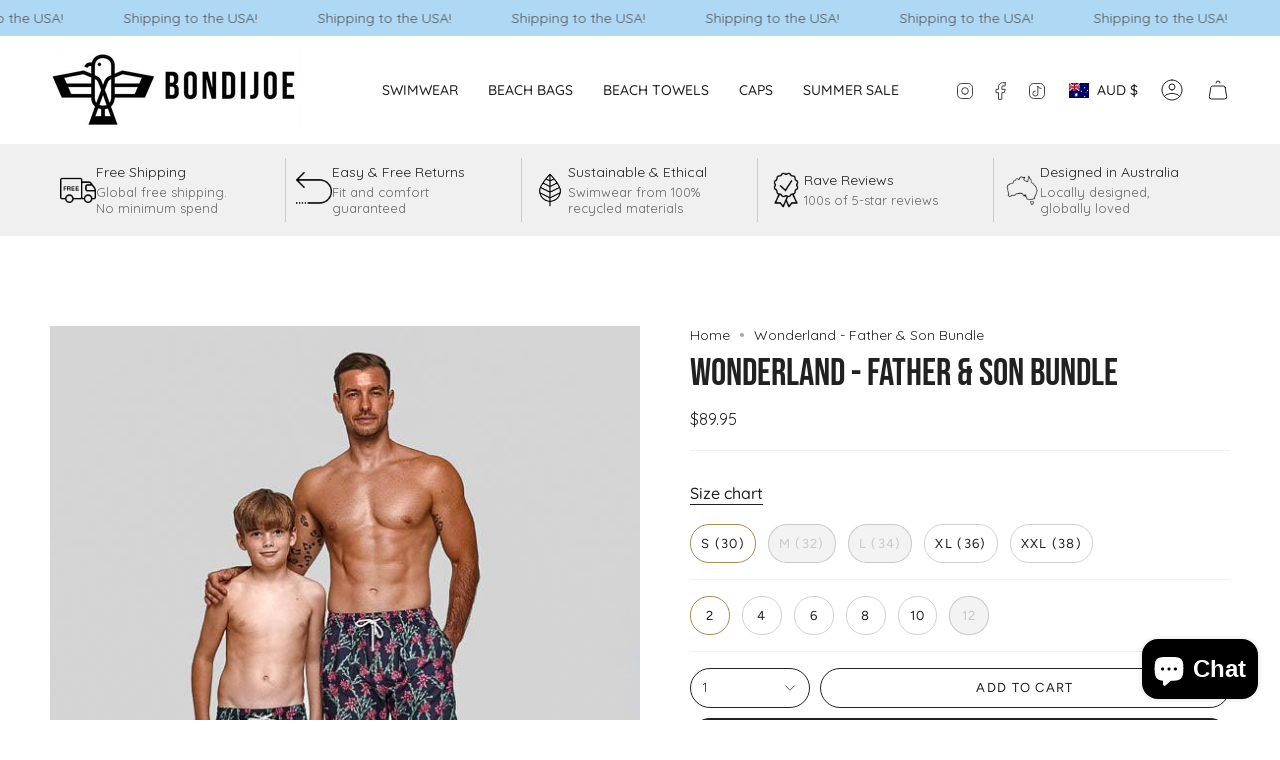

--- FILE ---
content_type: text/html; charset=utf-8
request_url: https://www.bondijoe.com/products/wonderland-father-son-bundle
body_size: 68704
content:
<!doctype html>
<html class="no-js no-touch supports-no-cookies" lang="en">
<head>
	<!-- Added by AVADA SEO Suite -->
	<script>
  const avadaLightJsExclude = ['cdn.nfcube.com', 'assets/ecom.js', 'variant-title-king', 'linked_options_variants', 'smile-loader.js', 'smart-product-filter-search', 'rivo-loyalty-referrals', 'avada-cookie-consent', 'consentmo-gdpr', 'quinn'];
  const avadaLightJsInclude = ['https://www.googletagmanager.com/', 'https://connect.facebook.net/', 'https://business-api.tiktok.com/', 'https://static.klaviyo.com/'];
  window.AVADA_SPEED_BLACKLIST = avadaLightJsInclude.map(item => new RegExp(item, 'i'));
  window.AVADA_SPEED_WHITELIST = avadaLightJsExclude.map(item => new RegExp(item, 'i'));
</script>

<script>
  const isSpeedUpEnable = !1741336264374 || Date.now() < 1741336264374;
  if (isSpeedUpEnable) {
    const avadaSpeedUp=1;
    if(isSpeedUpEnable) {
  function _0x55aa(_0x575858,_0x2fd0be){const _0x30a92f=_0x1cb5();return _0x55aa=function(_0x4e8b41,_0xcd1690){_0x4e8b41=_0x4e8b41-(0xb5e+0xd*0x147+-0x1b1a);let _0x1c09f7=_0x30a92f[_0x4e8b41];return _0x1c09f7;},_0x55aa(_0x575858,_0x2fd0be);}(function(_0x4ad4dc,_0x42545f){const _0x5c7741=_0x55aa,_0x323f4d=_0x4ad4dc();while(!![]){try{const _0x588ea5=parseInt(_0x5c7741(0x10c))/(0xb6f+-0x1853+0xce5)*(-parseInt(_0x5c7741(0x157))/(-0x2363*0x1+0x1dd4+0x591*0x1))+-parseInt(_0x5c7741(0x171))/(0x269b+-0xeb+-0xf*0x283)*(parseInt(_0x5c7741(0x116))/(0x2e1+0x1*0x17b3+-0x110*0x19))+-parseInt(_0x5c7741(0x147))/(-0x1489+-0x312*0x6+0x26fa*0x1)+-parseInt(_0x5c7741(0xfa))/(-0x744+0x1*0xb5d+-0x413)*(-parseInt(_0x5c7741(0x102))/(-0x1e87+0x9e*-0x16+0x2c22))+parseInt(_0x5c7741(0x136))/(0x1e2d+0x1498+-0x1a3*0x1f)+parseInt(_0x5c7741(0x16e))/(0x460+0x1d96+0x3*-0xb4f)*(-parseInt(_0x5c7741(0xe3))/(-0x9ca+-0x1*-0x93f+0x1*0x95))+parseInt(_0x5c7741(0xf8))/(-0x1f73*0x1+0x6*-0x510+0x3dde);if(_0x588ea5===_0x42545f)break;else _0x323f4d['push'](_0x323f4d['shift']());}catch(_0x5d6d7e){_0x323f4d['push'](_0x323f4d['shift']());}}}(_0x1cb5,-0x193549+0x5dc3*-0x31+-0x2f963*-0x13),(function(){const _0x5cb2b4=_0x55aa,_0x23f9e9={'yXGBq':function(_0x237aef,_0x385938){return _0x237aef!==_0x385938;},'XduVF':function(_0x21018d,_0x56ff60){return _0x21018d===_0x56ff60;},'RChnz':_0x5cb2b4(0xf4)+_0x5cb2b4(0xe9)+_0x5cb2b4(0x14a),'TAsuR':function(_0xe21eca,_0x33e114){return _0xe21eca%_0x33e114;},'EvLYw':function(_0x1326ad,_0x261d04){return _0x1326ad!==_0x261d04;},'nnhAQ':_0x5cb2b4(0x107),'swpMF':_0x5cb2b4(0x16d),'plMMu':_0x5cb2b4(0xe8)+_0x5cb2b4(0x135),'PqBPA':function(_0x2ba85c,_0x35b541){return _0x2ba85c<_0x35b541;},'NKPCA':_0x5cb2b4(0xfc),'TINqh':function(_0x4116e3,_0x3ffd02,_0x2c8722){return _0x4116e3(_0x3ffd02,_0x2c8722);},'BAueN':_0x5cb2b4(0x120),'NgloT':_0x5cb2b4(0x14c),'ThSSU':function(_0xeb212a,_0x4341c1){return _0xeb212a+_0x4341c1;},'lDDHN':function(_0x4a1a48,_0x45ebfb){return _0x4a1a48 instanceof _0x45ebfb;},'toAYB':function(_0xcf0fa9,_0xf5fa6a){return _0xcf0fa9 instanceof _0xf5fa6a;},'VMiyW':function(_0x5300e4,_0x44e0f4){return _0x5300e4(_0x44e0f4);},'iyhbw':_0x5cb2b4(0x119),'zuWfR':function(_0x19c3e4,_0x4ee6e8){return _0x19c3e4<_0x4ee6e8;},'vEmrv':function(_0xd798cf,_0x5ea2dd){return _0xd798cf!==_0x5ea2dd;},'yxERj':function(_0x24b03b,_0x5aa292){return _0x24b03b||_0x5aa292;},'MZpwM':_0x5cb2b4(0x110)+_0x5cb2b4(0x109)+'pt','IeUHK':function(_0x5a4c7e,_0x2edf70){return _0x5a4c7e-_0x2edf70;},'Idvge':function(_0x3b526e,_0x36b469){return _0x3b526e<_0x36b469;},'qRwfm':_0x5cb2b4(0x16b)+_0x5cb2b4(0xf1),'CvXDN':function(_0x4b4208,_0x1db216){return _0x4b4208<_0x1db216;},'acPIM':function(_0x7d44b7,_0x3020d2){return _0x7d44b7(_0x3020d2);},'MyLMO':function(_0x22d4b2,_0xe7a6a0){return _0x22d4b2<_0xe7a6a0;},'boDyh':function(_0x176992,_0x346381,_0xab7fc){return _0x176992(_0x346381,_0xab7fc);},'ZANXD':_0x5cb2b4(0x10f)+_0x5cb2b4(0x12a)+_0x5cb2b4(0x142),'CXwRZ':_0x5cb2b4(0x123)+_0x5cb2b4(0x15f),'AuMHM':_0x5cb2b4(0x161),'KUuFZ':_0x5cb2b4(0xe6),'MSwtw':_0x5cb2b4(0x13a),'ERvPB':_0x5cb2b4(0x134),'ycTDj':_0x5cb2b4(0x15b),'Tvhir':_0x5cb2b4(0x154)},_0x469be1=_0x23f9e9[_0x5cb2b4(0x153)],_0x36fe07={'blacklist':window[_0x5cb2b4(0x11f)+_0x5cb2b4(0x115)+'T'],'whitelist':window[_0x5cb2b4(0x11f)+_0x5cb2b4(0x13e)+'T']},_0x26516a={'blacklisted':[]},_0x34e4a6=(_0x2be2f5,_0x25b3b2)=>{const _0x80dd2=_0x5cb2b4;if(_0x2be2f5&&(!_0x25b3b2||_0x23f9e9[_0x80dd2(0x13b)](_0x25b3b2,_0x469be1))&&(!_0x36fe07[_0x80dd2(0x170)]||_0x36fe07[_0x80dd2(0x170)][_0x80dd2(0x151)](_0xa5c7cf=>_0xa5c7cf[_0x80dd2(0x12b)](_0x2be2f5)))&&(!_0x36fe07[_0x80dd2(0x165)]||_0x36fe07[_0x80dd2(0x165)][_0x80dd2(0x156)](_0x4e2570=>!_0x4e2570[_0x80dd2(0x12b)](_0x2be2f5)))&&_0x23f9e9[_0x80dd2(0xf7)](avadaSpeedUp,0x5*0x256+-0x1*0x66c+-0x542+0.5)&&_0x2be2f5[_0x80dd2(0x137)](_0x23f9e9[_0x80dd2(0xe7)])){const _0x413c89=_0x2be2f5[_0x80dd2(0x16c)];return _0x23f9e9[_0x80dd2(0xf7)](_0x23f9e9[_0x80dd2(0x11e)](_0x413c89,-0x1deb*-0x1+0xf13+-0x2cfc),0x1176+-0x78b*0x5+0x1441);}return _0x2be2f5&&(!_0x25b3b2||_0x23f9e9[_0x80dd2(0xed)](_0x25b3b2,_0x469be1))&&(!_0x36fe07[_0x80dd2(0x170)]||_0x36fe07[_0x80dd2(0x170)][_0x80dd2(0x151)](_0x3d689d=>_0x3d689d[_0x80dd2(0x12b)](_0x2be2f5)))&&(!_0x36fe07[_0x80dd2(0x165)]||_0x36fe07[_0x80dd2(0x165)][_0x80dd2(0x156)](_0x26a7b3=>!_0x26a7b3[_0x80dd2(0x12b)](_0x2be2f5)));},_0x11462f=function(_0x42927f){const _0x346823=_0x5cb2b4,_0x5426ae=_0x42927f[_0x346823(0x159)+'te'](_0x23f9e9[_0x346823(0x14e)]);return _0x36fe07[_0x346823(0x170)]&&_0x36fe07[_0x346823(0x170)][_0x346823(0x156)](_0x107b0d=>!_0x107b0d[_0x346823(0x12b)](_0x5426ae))||_0x36fe07[_0x346823(0x165)]&&_0x36fe07[_0x346823(0x165)][_0x346823(0x151)](_0x1e7160=>_0x1e7160[_0x346823(0x12b)](_0x5426ae));},_0x39299f=new MutationObserver(_0x45c995=>{const _0x21802a=_0x5cb2b4,_0x3bc801={'mafxh':function(_0x6f9c57,_0x229989){const _0x9d39b1=_0x55aa;return _0x23f9e9[_0x9d39b1(0xf7)](_0x6f9c57,_0x229989);},'SrchE':_0x23f9e9[_0x21802a(0xe2)],'pvjbV':_0x23f9e9[_0x21802a(0xf6)]};for(let _0x333494=-0x7d7+-0x893+0x106a;_0x23f9e9[_0x21802a(0x158)](_0x333494,_0x45c995[_0x21802a(0x16c)]);_0x333494++){const {addedNodes:_0x1b685b}=_0x45c995[_0x333494];for(let _0x2f087=0x1f03+0x84b+0x1*-0x274e;_0x23f9e9[_0x21802a(0x158)](_0x2f087,_0x1b685b[_0x21802a(0x16c)]);_0x2f087++){const _0x4e5bac=_0x1b685b[_0x2f087];if(_0x23f9e9[_0x21802a(0xf7)](_0x4e5bac[_0x21802a(0x121)],-0x1f3a+-0x1*0x1b93+-0x3*-0x139a)&&_0x23f9e9[_0x21802a(0xf7)](_0x4e5bac[_0x21802a(0x152)],_0x23f9e9[_0x21802a(0xe0)])){const _0x5d9a67=_0x4e5bac[_0x21802a(0x107)],_0x3fb522=_0x4e5bac[_0x21802a(0x16d)];if(_0x23f9e9[_0x21802a(0x103)](_0x34e4a6,_0x5d9a67,_0x3fb522)){_0x26516a[_0x21802a(0x160)+'d'][_0x21802a(0x128)]([_0x4e5bac,_0x4e5bac[_0x21802a(0x16d)]]),_0x4e5bac[_0x21802a(0x16d)]=_0x469be1;const _0x1e52da=function(_0x2c95ff){const _0x359b13=_0x21802a;if(_0x3bc801[_0x359b13(0x118)](_0x4e5bac[_0x359b13(0x159)+'te'](_0x3bc801[_0x359b13(0x166)]),_0x469be1))_0x2c95ff[_0x359b13(0x112)+_0x359b13(0x150)]();_0x4e5bac[_0x359b13(0xec)+_0x359b13(0x130)](_0x3bc801[_0x359b13(0xe4)],_0x1e52da);};_0x4e5bac[_0x21802a(0x12d)+_0x21802a(0x163)](_0x23f9e9[_0x21802a(0xf6)],_0x1e52da),_0x4e5bac[_0x21802a(0x12c)+_0x21802a(0x131)]&&_0x4e5bac[_0x21802a(0x12c)+_0x21802a(0x131)][_0x21802a(0x11a)+'d'](_0x4e5bac);}}}}});_0x39299f[_0x5cb2b4(0x105)](document[_0x5cb2b4(0x10b)+_0x5cb2b4(0x16a)],{'childList':!![],'subtree':!![]});const _0x2910a9=/[|\\{}()\[\]^$+*?.]/g,_0xa9f173=function(..._0x1baa33){const _0x3053cc=_0x5cb2b4,_0x2e6f61={'mMWha':function(_0x158c76,_0x5c404b){const _0x25a05c=_0x55aa;return _0x23f9e9[_0x25a05c(0xf7)](_0x158c76,_0x5c404b);},'BXirI':_0x23f9e9[_0x3053cc(0x141)],'COGok':function(_0x421bf7,_0x55453a){const _0x4fd417=_0x3053cc;return _0x23f9e9[_0x4fd417(0x167)](_0x421bf7,_0x55453a);},'XLSAp':function(_0x193984,_0x35c446){const _0x5bbecf=_0x3053cc;return _0x23f9e9[_0x5bbecf(0xed)](_0x193984,_0x35c446);},'EygRw':function(_0xfbb69c,_0x21b15d){const _0xe5c840=_0x3053cc;return _0x23f9e9[_0xe5c840(0x104)](_0xfbb69c,_0x21b15d);},'xZuNx':_0x23f9e9[_0x3053cc(0x139)],'SBUaW':function(_0x5739bf,_0x2c2fab){const _0x42cbb1=_0x3053cc;return _0x23f9e9[_0x42cbb1(0x172)](_0x5739bf,_0x2c2fab);},'EAoTR':function(_0x123b29,_0x5b29bf){const _0x2828d2=_0x3053cc;return _0x23f9e9[_0x2828d2(0x11d)](_0x123b29,_0x5b29bf);},'cdYdq':_0x23f9e9[_0x3053cc(0x14e)],'WzJcf':_0x23f9e9[_0x3053cc(0xe2)],'nytPK':function(_0x53f733,_0x4ad021){const _0x4f0333=_0x3053cc;return _0x23f9e9[_0x4f0333(0x148)](_0x53f733,_0x4ad021);},'oUrHG':_0x23f9e9[_0x3053cc(0x14d)],'dnxjX':function(_0xed6b5f,_0x573f55){const _0x57aa03=_0x3053cc;return _0x23f9e9[_0x57aa03(0x15a)](_0xed6b5f,_0x573f55);}};_0x23f9e9[_0x3053cc(0x15d)](_0x1baa33[_0x3053cc(0x16c)],-0x1a3*-0x9+-0xf9*0xb+-0x407*0x1)?(_0x36fe07[_0x3053cc(0x170)]=[],_0x36fe07[_0x3053cc(0x165)]=[]):(_0x36fe07[_0x3053cc(0x170)]&&(_0x36fe07[_0x3053cc(0x170)]=_0x36fe07[_0x3053cc(0x170)][_0x3053cc(0x106)](_0xa8e001=>_0x1baa33[_0x3053cc(0x156)](_0x4a8a28=>{const _0x2e425b=_0x3053cc;if(_0x2e6f61[_0x2e425b(0x111)](typeof _0x4a8a28,_0x2e6f61[_0x2e425b(0x155)]))return!_0xa8e001[_0x2e425b(0x12b)](_0x4a8a28);else{if(_0x2e6f61[_0x2e425b(0xeb)](_0x4a8a28,RegExp))return _0x2e6f61[_0x2e425b(0x145)](_0xa8e001[_0x2e425b(0xdf)](),_0x4a8a28[_0x2e425b(0xdf)]());}}))),_0x36fe07[_0x3053cc(0x165)]&&(_0x36fe07[_0x3053cc(0x165)]=[..._0x36fe07[_0x3053cc(0x165)],..._0x1baa33[_0x3053cc(0xff)](_0x4e4c02=>{const _0x7c755c=_0x3053cc;if(_0x23f9e9[_0x7c755c(0xf7)](typeof _0x4e4c02,_0x23f9e9[_0x7c755c(0x141)])){const _0x932437=_0x4e4c02[_0x7c755c(0xea)](_0x2910a9,_0x23f9e9[_0x7c755c(0x16f)]),_0x34e686=_0x23f9e9[_0x7c755c(0xf0)](_0x23f9e9[_0x7c755c(0xf0)]('.*',_0x932437),'.*');if(_0x36fe07[_0x7c755c(0x165)][_0x7c755c(0x156)](_0x21ef9a=>_0x21ef9a[_0x7c755c(0xdf)]()!==_0x34e686[_0x7c755c(0xdf)]()))return new RegExp(_0x34e686);}else{if(_0x23f9e9[_0x7c755c(0x117)](_0x4e4c02,RegExp)){if(_0x36fe07[_0x7c755c(0x165)][_0x7c755c(0x156)](_0x5a3f09=>_0x5a3f09[_0x7c755c(0xdf)]()!==_0x4e4c02[_0x7c755c(0xdf)]()))return _0x4e4c02;}}return null;})[_0x3053cc(0x106)](Boolean)]));const _0x3eeb55=document[_0x3053cc(0x11b)+_0x3053cc(0x10e)](_0x23f9e9[_0x3053cc(0xf0)](_0x23f9e9[_0x3053cc(0xf0)](_0x23f9e9[_0x3053cc(0x122)],_0x469be1),'"]'));for(let _0xf831f7=-0x21aa+-0x1793+0x393d*0x1;_0x23f9e9[_0x3053cc(0x14b)](_0xf831f7,_0x3eeb55[_0x3053cc(0x16c)]);_0xf831f7++){const _0x5868cb=_0x3eeb55[_0xf831f7];_0x23f9e9[_0x3053cc(0x132)](_0x11462f,_0x5868cb)&&(_0x26516a[_0x3053cc(0x160)+'d'][_0x3053cc(0x128)]([_0x5868cb,_0x23f9e9[_0x3053cc(0x14d)]]),_0x5868cb[_0x3053cc(0x12c)+_0x3053cc(0x131)][_0x3053cc(0x11a)+'d'](_0x5868cb));}let _0xdf8cd0=-0x17da+0x2461+-0xc87*0x1;[..._0x26516a[_0x3053cc(0x160)+'d']][_0x3053cc(0x10d)](([_0x226aeb,_0x33eaa7],_0xe33bca)=>{const _0x2aa7bf=_0x3053cc;if(_0x2e6f61[_0x2aa7bf(0x143)](_0x11462f,_0x226aeb)){const _0x41da0d=document[_0x2aa7bf(0x11c)+_0x2aa7bf(0x131)](_0x2e6f61[_0x2aa7bf(0x127)]);for(let _0x6784c7=0xd7b+-0xaa5+-0x2d6;_0x2e6f61[_0x2aa7bf(0x164)](_0x6784c7,_0x226aeb[_0x2aa7bf(0xe5)][_0x2aa7bf(0x16c)]);_0x6784c7++){const _0x4ca758=_0x226aeb[_0x2aa7bf(0xe5)][_0x6784c7];_0x2e6f61[_0x2aa7bf(0x12f)](_0x4ca758[_0x2aa7bf(0x133)],_0x2e6f61[_0x2aa7bf(0x13f)])&&_0x2e6f61[_0x2aa7bf(0x145)](_0x4ca758[_0x2aa7bf(0x133)],_0x2e6f61[_0x2aa7bf(0x100)])&&_0x41da0d[_0x2aa7bf(0xe1)+'te'](_0x4ca758[_0x2aa7bf(0x133)],_0x226aeb[_0x2aa7bf(0xe5)][_0x6784c7][_0x2aa7bf(0x12e)]);}_0x41da0d[_0x2aa7bf(0xe1)+'te'](_0x2e6f61[_0x2aa7bf(0x13f)],_0x226aeb[_0x2aa7bf(0x107)]),_0x41da0d[_0x2aa7bf(0xe1)+'te'](_0x2e6f61[_0x2aa7bf(0x100)],_0x2e6f61[_0x2aa7bf(0x101)](_0x33eaa7,_0x2e6f61[_0x2aa7bf(0x126)])),document[_0x2aa7bf(0x113)][_0x2aa7bf(0x146)+'d'](_0x41da0d),_0x26516a[_0x2aa7bf(0x160)+'d'][_0x2aa7bf(0x162)](_0x2e6f61[_0x2aa7bf(0x13d)](_0xe33bca,_0xdf8cd0),-0x105d*0x2+0x1*-0xeaa+0x2f65),_0xdf8cd0++;}}),_0x36fe07[_0x3053cc(0x170)]&&_0x23f9e9[_0x3053cc(0xf3)](_0x36fe07[_0x3053cc(0x170)][_0x3053cc(0x16c)],0x10f2+-0x1a42+0x951)&&_0x39299f[_0x3053cc(0x15c)]();},_0x4c2397=document[_0x5cb2b4(0x11c)+_0x5cb2b4(0x131)],_0x573f89={'src':Object[_0x5cb2b4(0x14f)+_0x5cb2b4(0xfd)+_0x5cb2b4(0x144)](HTMLScriptElement[_0x5cb2b4(0xf9)],_0x23f9e9[_0x5cb2b4(0x14e)]),'type':Object[_0x5cb2b4(0x14f)+_0x5cb2b4(0xfd)+_0x5cb2b4(0x144)](HTMLScriptElement[_0x5cb2b4(0xf9)],_0x23f9e9[_0x5cb2b4(0xe2)])};document[_0x5cb2b4(0x11c)+_0x5cb2b4(0x131)]=function(..._0x4db605){const _0x1480b5=_0x5cb2b4,_0x3a6982={'KNNxG':function(_0x32fa39,_0x2a57e4,_0x3cc08f){const _0x5ead12=_0x55aa;return _0x23f9e9[_0x5ead12(0x169)](_0x32fa39,_0x2a57e4,_0x3cc08f);}};if(_0x23f9e9[_0x1480b5(0x13b)](_0x4db605[-0x4*-0x376+0x4*0x2f+-0xe94][_0x1480b5(0x140)+'e'](),_0x23f9e9[_0x1480b5(0x139)]))return _0x4c2397[_0x1480b5(0x114)](document)(..._0x4db605);const _0x2f091d=_0x4c2397[_0x1480b5(0x114)](document)(..._0x4db605);try{Object[_0x1480b5(0xf2)+_0x1480b5(0x149)](_0x2f091d,{'src':{..._0x573f89[_0x1480b5(0x107)],'set'(_0x3ae2bc){const _0x5d6fdc=_0x1480b5;_0x3a6982[_0x5d6fdc(0x129)](_0x34e4a6,_0x3ae2bc,_0x2f091d[_0x5d6fdc(0x16d)])&&_0x573f89[_0x5d6fdc(0x16d)][_0x5d6fdc(0x10a)][_0x5d6fdc(0x125)](this,_0x469be1),_0x573f89[_0x5d6fdc(0x107)][_0x5d6fdc(0x10a)][_0x5d6fdc(0x125)](this,_0x3ae2bc);}},'type':{..._0x573f89[_0x1480b5(0x16d)],'get'(){const _0x436e9e=_0x1480b5,_0x4b63b9=_0x573f89[_0x436e9e(0x16d)][_0x436e9e(0xfb)][_0x436e9e(0x125)](this);if(_0x23f9e9[_0x436e9e(0xf7)](_0x4b63b9,_0x469be1)||_0x23f9e9[_0x436e9e(0x103)](_0x34e4a6,this[_0x436e9e(0x107)],_0x4b63b9))return null;return _0x4b63b9;},'set'(_0x174ea3){const _0x1dff57=_0x1480b5,_0xa2fd13=_0x23f9e9[_0x1dff57(0x103)](_0x34e4a6,_0x2f091d[_0x1dff57(0x107)],_0x2f091d[_0x1dff57(0x16d)])?_0x469be1:_0x174ea3;_0x573f89[_0x1dff57(0x16d)][_0x1dff57(0x10a)][_0x1dff57(0x125)](this,_0xa2fd13);}}}),_0x2f091d[_0x1480b5(0xe1)+'te']=function(_0x5b0870,_0x8c60d5){const _0xab22d4=_0x1480b5;if(_0x23f9e9[_0xab22d4(0xf7)](_0x5b0870,_0x23f9e9[_0xab22d4(0xe2)])||_0x23f9e9[_0xab22d4(0xf7)](_0x5b0870,_0x23f9e9[_0xab22d4(0x14e)]))_0x2f091d[_0x5b0870]=_0x8c60d5;else HTMLScriptElement[_0xab22d4(0xf9)][_0xab22d4(0xe1)+'te'][_0xab22d4(0x125)](_0x2f091d,_0x5b0870,_0x8c60d5);};}catch(_0x5a9461){console[_0x1480b5(0x168)](_0x23f9e9[_0x1480b5(0xef)],_0x5a9461);}return _0x2f091d;};const _0x5883c5=[_0x23f9e9[_0x5cb2b4(0xfe)],_0x23f9e9[_0x5cb2b4(0x13c)],_0x23f9e9[_0x5cb2b4(0xf5)],_0x23f9e9[_0x5cb2b4(0x15e)],_0x23f9e9[_0x5cb2b4(0x138)],_0x23f9e9[_0x5cb2b4(0x124)]],_0x4ab8d2=_0x5883c5[_0x5cb2b4(0xff)](_0x439d08=>{return{'type':_0x439d08,'listener':()=>_0xa9f173(),'options':{'passive':!![]}};});_0x4ab8d2[_0x5cb2b4(0x10d)](_0x4d3535=>{const _0x3882ab=_0x5cb2b4;document[_0x3882ab(0x12d)+_0x3882ab(0x163)](_0x4d3535[_0x3882ab(0x16d)],_0x4d3535[_0x3882ab(0xee)],_0x4d3535[_0x3882ab(0x108)]);});}()));function _0x1cb5(){const _0x15f8e0=['ault','some','tagName','CXwRZ','wheel','BXirI','every','6lYvYYX','PqBPA','getAttribu','IeUHK','touchstart','disconnect','Idvge','ERvPB','/blocked','blackliste','keydown','splice','stener','SBUaW','whitelist','SrchE','toAYB','warn','boDyh','ement','script[typ','length','type','346347wGqEBH','NgloT','blacklist','33OVoYHk','zuWfR','toString','NKPCA','setAttribu','swpMF','230EEqEiq','pvjbV','attributes','mousemove','RChnz','beforescri','y.com/exte','replace','COGok','removeEven','EvLYw','listener','ZANXD','ThSSU','e="','defineProp','MyLMO','cdn.shopif','MSwtw','plMMu','XduVF','22621984JRJQxz','prototype','8818116NVbcZr','get','SCRIPT','ertyDescri','AuMHM','map','WzJcf','nytPK','7kiZatp','TINqh','VMiyW','observe','filter','src','options','n/javascri','set','documentEl','478083wuqgQV','forEach','torAll','Avada cann','applicatio','mMWha','preventDef','head','bind','D_BLACKLIS','75496skzGVx','lDDHN','mafxh','script','removeChil','querySelec','createElem','vEmrv','TAsuR','AVADA_SPEE','string','nodeType','qRwfm','javascript','Tvhir','call','oUrHG','xZuNx','push','KNNxG','ot lazy lo','test','parentElem','addEventLi','value','EAoTR','tListener','ent','acPIM','name','touchmove','ptexecute','6968312SmqlIb','includes','ycTDj','iyhbw','touchend','yXGBq','KUuFZ','dnxjX','D_WHITELIS','cdYdq','toLowerCas','BAueN','ad script','EygRw','ptor','XLSAp','appendChil','4975500NoPAFA','yxERj','erties','nsions','CvXDN','\$&','MZpwM','nnhAQ','getOwnProp'];_0x1cb5=function(){return _0x15f8e0;};return _0x1cb5();}
}
    class LightJsLoader{constructor(e){this.jQs=[],this.listener=this.handleListener.bind(this,e),this.scripts=["default","defer","async"].reduce(((e,t)=>({...e,[t]:[]})),{});const t=this;e.forEach((e=>window.addEventListener(e,t.listener,{passive:!0})))}handleListener(e){const t=this;return e.forEach((e=>window.removeEventListener(e,t.listener))),"complete"===document.readyState?this.handleDOM():document.addEventListener("readystatechange",(e=>{if("complete"===e.target.readyState)return setTimeout(t.handleDOM.bind(t),1)}))}async handleDOM(){this.suspendEvent(),this.suspendJQuery(),this.findScripts(),this.preloadScripts();for(const e of Object.keys(this.scripts))await this.replaceScripts(this.scripts[e]);for(const e of["DOMContentLoaded","readystatechange"])await this.requestRepaint(),document.dispatchEvent(new Event("lightJS-"+e));document.lightJSonreadystatechange&&document.lightJSonreadystatechange();for(const e of["DOMContentLoaded","load"])await this.requestRepaint(),window.dispatchEvent(new Event("lightJS-"+e));await this.requestRepaint(),window.lightJSonload&&window.lightJSonload(),await this.requestRepaint(),this.jQs.forEach((e=>e(window).trigger("lightJS-jquery-load"))),window.dispatchEvent(new Event("lightJS-pageshow")),await this.requestRepaint(),window.lightJSonpageshow&&window.lightJSonpageshow()}async requestRepaint(){return new Promise((e=>requestAnimationFrame(e)))}findScripts(){document.querySelectorAll("script[type=lightJs]").forEach((e=>{e.hasAttribute("src")?e.hasAttribute("async")&&e.async?this.scripts.async.push(e):e.hasAttribute("defer")&&e.defer?this.scripts.defer.push(e):this.scripts.default.push(e):this.scripts.default.push(e)}))}preloadScripts(){const e=this,t=Object.keys(this.scripts).reduce(((t,n)=>[...t,...e.scripts[n]]),[]),n=document.createDocumentFragment();t.forEach((e=>{const t=e.getAttribute("src");if(!t)return;const s=document.createElement("link");s.href=t,s.rel="preload",s.as="script",n.appendChild(s)})),document.head.appendChild(n)}async replaceScripts(e){let t;for(;t=e.shift();)await this.requestRepaint(),new Promise((e=>{const n=document.createElement("script");[...t.attributes].forEach((e=>{"type"!==e.nodeName&&n.setAttribute(e.nodeName,e.nodeValue)})),t.hasAttribute("src")?(n.addEventListener("load",e),n.addEventListener("error",e)):(n.text=t.text,e()),t.parentNode.replaceChild(n,t)}))}suspendEvent(){const e={};[{obj:document,name:"DOMContentLoaded"},{obj:window,name:"DOMContentLoaded"},{obj:window,name:"load"},{obj:window,name:"pageshow"},{obj:document,name:"readystatechange"}].map((t=>function(t,n){function s(n){return e[t].list.indexOf(n)>=0?"lightJS-"+n:n}e[t]||(e[t]={list:[n],add:t.addEventListener,remove:t.removeEventListener},t.addEventListener=(...n)=>{n[0]=s(n[0]),e[t].add.apply(t,n)},t.removeEventListener=(...n)=>{n[0]=s(n[0]),e[t].remove.apply(t,n)})}(t.obj,t.name))),[{obj:document,name:"onreadystatechange"},{obj:window,name:"onpageshow"}].map((e=>function(e,t){let n=e[t];Object.defineProperty(e,t,{get:()=>n||function(){},set:s=>{e["lightJS"+t]=n=s}})}(e.obj,e.name)))}suspendJQuery(){const e=this;let t=window.jQuery;Object.defineProperty(window,"jQuery",{get:()=>t,set(n){if(!n||!n.fn||!e.jQs.includes(n))return void(t=n);n.fn.ready=n.fn.init.prototype.ready=e=>{e.bind(document)(n)};const s=n.fn.on;n.fn.on=n.fn.init.prototype.on=function(...e){if(window!==this[0])return s.apply(this,e),this;const t=e=>e.split(" ").map((e=>"load"===e||0===e.indexOf("load.")?"lightJS-jquery-load":e)).join(" ");return"string"==typeof e[0]||e[0]instanceof String?(e[0]=t(e[0]),s.apply(this,e),this):("object"==typeof e[0]&&Object.keys(e[0]).forEach((n=>{delete Object.assign(e[0],{[t(n)]:e[0][n]})[n]})),s.apply(this,e),this)},e.jQs.push(n),t=n}})}}
new LightJsLoader(["keydown","mousemove","touchend","touchmove","touchstart","wheel"]);
  }
</script>

	<!-- /Added by AVADA SEO Suite -->
  <meta charset="UTF-8">
  <meta http-equiv="X-UA-Compatible" content="IE=edge">
  <meta name="viewport" content="width=device-width, initial-scale=1.0">
  <meta name="theme-color" content="#ab8c52">
  <link rel="canonical" href="https://www.bondijoe.com/products/wonderland-father-son-bundle">
  <link rel="preconnect" href="https://cdn.shopify.com" crossorigin>
  <!-- ======================= Broadcast Theme V5.5.0 ========================= --><link rel="preconnect" href="https://fonts.shopifycdn.com" crossorigin><link href="//www.bondijoe.com/cdn/shop/t/16/assets/theme.css?v=71940369354497465821711872147" as="style" rel="preload">
  <link href="//www.bondijoe.com/cdn/shop/t/16/assets/vendor.js?v=152754676678534273481711872147" as="script" rel="preload">
  <link href="//www.bondijoe.com/cdn/shop/t/16/assets/theme.js?v=171075151993777642831711872147" as="script" rel="preload">
<style data-shopify>.loading { position: fixed; top: 0; left: 0; z-index: 99999; width: 100%; height: 100%; background: var(--bg); transition: opacity 0.2s ease-out, visibility 0.2s ease-out; }
    body.is-loaded .loading { opacity: 0; visibility: hidden; pointer-events: none; }
    .loading__image__holder { position: absolute; top: 0; left: 0; width: 100%; height: 100%; font-size: 0; display: flex; align-items: center; justify-content: center; }
    .loading__image__holder:nth-child(2) { opacity: 0; }
    .loading__image { max-width: 100px; max-height: 100px; object-fit: contain; }
    .loading--animate .loading__image__holder:nth-child(1) { animation: pulse1 2s infinite ease-in-out; }
    .loading--animate .loading__image__holder:nth-child(2) { animation: pulse2 2s infinite ease-in-out; }
    @keyframes pulse1 {
      0% { opacity: 1; }
      50% { opacity: 0; }
      100% { opacity: 1; }
    }
    @keyframes pulse2 {
      0% { opacity: 0; }
      50% { opacity: 1; }
      100% { opacity: 0; }
    }</style>
    <link rel="icon" type="image/png" href="//www.bondijoe.com/cdn/shop/files/BondiJoe_Bird_10_10.jpg?crop=center&height=32&v=1613737051&width=32">
  

  <!-- Title and description ================================================ -->
  
  <title>
    
    Wonderland - Father &amp; Son Bundle
    
    
    
      &ndash; Bondi Joe Swimwear
    
  </title>

  
    <meta name="description" content="Introducing the Wonderland Green father and son bundle, featuring our best-selling swim trunks in a coordinated set. Make a fashion statement at the beach or poolside with the bold yet masculine floral design, showcasing a striking pink cactus against a dark blue backdrop. Engineered for lasting comfort and durability,">
  

  <meta property="og:site_name" content="Bondi Joe Swimwear">
<meta property="og:url" content="https://www.bondijoe.com/products/wonderland-father-son-bundle">
<meta property="og:title" content="Wonderland - Father &amp; Son Bundle">
<meta property="og:type" content="product">
<meta property="og:description" content="Introducing the Wonderland Green father and son bundle, featuring our best-selling swim trunks in a coordinated set. Make a fashion statement at the beach or poolside with the bold yet masculine floral design, showcasing a striking pink cactus against a dark blue backdrop. Engineered for lasting comfort and durability,"><meta property="og:image" content="http://www.bondijoe.com/cdn/shop/files/c74-2.jpg?v=1718701876">
  <meta property="og:image:secure_url" content="https://www.bondijoe.com/cdn/shop/files/c74-2.jpg?v=1718701876">
  <meta property="og:image:width" content="600">
  <meta property="og:image:height" content="600"><meta property="og:price:amount" content="89.95">
  <meta property="og:price:currency" content="AUD"><meta name="twitter:card" content="summary_large_image">
<meta name="twitter:title" content="Wonderland - Father &amp; Son Bundle">
<meta name="twitter:description" content="Introducing the Wonderland Green father and son bundle, featuring our best-selling swim trunks in a coordinated set. Make a fashion statement at the beach or poolside with the bold yet masculine floral design, showcasing a striking pink cactus against a dark blue backdrop. Engineered for lasting comfort and durability,">

  <!-- CSS ================================================================== -->

  <link href="//www.bondijoe.com/cdn/shop/t/16/assets/font-settings.css?v=90733487024602016391759333166" rel="stylesheet" type="text/css" media="all" />

  
<style data-shopify>

:root {--scrollbar-width: 0px;





--COLOR-VIDEO-BG: #f2f2f2;
--COLOR-BG-BRIGHTER: #f2f2f2;--COLOR-BG: #ffffff;--COLOR-BG-ALPHA-25: rgba(255, 255, 255, 0.25);
--COLOR-BG-TRANSPARENT: rgba(255, 255, 255, 0);
--COLOR-BG-SECONDARY: #F7F9FA;
--COLOR-BG-SECONDARY-LIGHTEN: #ffffff;
--COLOR-BG-RGB: 255, 255, 255;

--COLOR-TEXT-DARK: #000000;
--COLOR-TEXT: #212121;
--COLOR-TEXT-LIGHT: #646464;


/* === Opacity shades of grey ===*/
--COLOR-A5:  rgba(33, 33, 33, 0.05);
--COLOR-A10: rgba(33, 33, 33, 0.1);
--COLOR-A15: rgba(33, 33, 33, 0.15);
--COLOR-A20: rgba(33, 33, 33, 0.2);
--COLOR-A25: rgba(33, 33, 33, 0.25);
--COLOR-A30: rgba(33, 33, 33, 0.3);
--COLOR-A35: rgba(33, 33, 33, 0.35);
--COLOR-A40: rgba(33, 33, 33, 0.4);
--COLOR-A45: rgba(33, 33, 33, 0.45);
--COLOR-A50: rgba(33, 33, 33, 0.5);
--COLOR-A55: rgba(33, 33, 33, 0.55);
--COLOR-A60: rgba(33, 33, 33, 0.6);
--COLOR-A65: rgba(33, 33, 33, 0.65);
--COLOR-A70: rgba(33, 33, 33, 0.7);
--COLOR-A75: rgba(33, 33, 33, 0.75);
--COLOR-A80: rgba(33, 33, 33, 0.8);
--COLOR-A85: rgba(33, 33, 33, 0.85);
--COLOR-A90: rgba(33, 33, 33, 0.9);
--COLOR-A95: rgba(33, 33, 33, 0.95);

--COLOR-BORDER: rgb(240, 240, 240);
--COLOR-BORDER-LIGHT: #f6f6f6;
--COLOR-BORDER-HAIRLINE: #f7f7f7;
--COLOR-BORDER-DARK: #bdbdbd;/* === Bright color ===*/
--COLOR-PRIMARY: #ab8c52;
--COLOR-PRIMARY-HOVER: #806430;
--COLOR-PRIMARY-FADE: rgba(171, 140, 82, 0.05);
--COLOR-PRIMARY-FADE-HOVER: rgba(171, 140, 82, 0.1);
--COLOR-PRIMARY-LIGHT: #e8d4ae;--COLOR-PRIMARY-OPPOSITE: #ffffff;



/* === link Color ===*/
--COLOR-LINK: #212121;
--COLOR-LINK-HOVER: rgba(33, 33, 33, 0.7);
--COLOR-LINK-FADE: rgba(33, 33, 33, 0.05);
--COLOR-LINK-FADE-HOVER: rgba(33, 33, 33, 0.1);--COLOR-LINK-OPPOSITE: #ffffff;


/* === Product grid sale tags ===*/
--COLOR-SALE-BG: #fc6b90;
--COLOR-SALE-TEXT: #f9f2f4;--COLOR-SALE-TEXT-SECONDARY: #fc6b90;

/* === Product grid badges ===*/
--COLOR-BADGE-BG: #212121;
--COLOR-BADGE-TEXT: #ffffff;

/* === Product sale color ===*/
--COLOR-SALE: #d20000;

/* === Gray background on Product grid items ===*/--filter-bg: 1.0;/* === Helper colors for form error states ===*/
--COLOR-ERROR: #721C24;
--COLOR-ERROR-BG: #F8D7DA;
--COLOR-ERROR-BORDER: #F5C6CB;



  --RADIUS: 300px;
  --RADIUS-SELECT: 22px;

--COLOR-HEADER-BG: #ffffff;--COLOR-HEADER-BG-TRANSPARENT: rgba(255, 255, 255, 0);
--COLOR-HEADER-LINK: #212121;
--COLOR-HEADER-LINK-HOVER: rgba(33, 33, 33, 0.7);

--COLOR-MENU-BG: #ffffff;
--COLOR-MENU-LINK: #212121;
--COLOR-MENU-LINK-HOVER: rgba(33, 33, 33, 0.7);
--COLOR-SUBMENU-BG: #ffffff;
--COLOR-SUBMENU-LINK: #212121;
--COLOR-SUBMENU-LINK-HOVER: rgba(33, 33, 33, 0.7);
--COLOR-SUBMENU-TEXT-LIGHT: #646464;
--COLOR-MENU-TRANSPARENT: #ffffff;
--COLOR-MENU-TRANSPARENT-HOVER: rgba(255, 255, 255, 0.7);--COLOR-FOOTER-BG: #ffffff;
--COLOR-FOOTER-BG-HAIRLINE: #f7f7f7;
--COLOR-FOOTER-TEXT: #212121;
--COLOR-FOOTER-TEXT-A35: rgba(33, 33, 33, 0.35);
--COLOR-FOOTER-TEXT-A75: rgba(33, 33, 33, 0.75);
--COLOR-FOOTER-LINK: #212121;
--COLOR-FOOTER-LINK-HOVER: rgba(33, 33, 33, 0.7);
--COLOR-FOOTER-BORDER: #212121;

--TRANSPARENT: rgba(255, 255, 255, 0);

/* === Default overlay opacity ===*/
--overlay-opacity: 0;
--underlay-opacity: 1;
--underlay-bg: rgba(0,0,0,0.4);

/* === Custom Cursor ===*/
--ICON-ZOOM-IN: url( "//www.bondijoe.com/cdn/shop/t/16/assets/icon-zoom-in.svg?v=182473373117644429561711872147" );
--ICON-ZOOM-OUT: url( "//www.bondijoe.com/cdn/shop/t/16/assets/icon-zoom-out.svg?v=101497157853986683871711872147" );

/* === Custom Icons ===*/


  
  --ICON-ADD-BAG: url( "//www.bondijoe.com/cdn/shop/t/16/assets/icon-add-bag.svg?v=23763382405227654651711872147" );
  --ICON-ADD-CART: url( "//www.bondijoe.com/cdn/shop/t/16/assets/icon-add-cart.svg?v=3962293684743587821711872147" );
  --ICON-ARROW-LEFT: url( "//www.bondijoe.com/cdn/shop/t/16/assets/icon-arrow-left.svg?v=136066145774695772731711872147" );
  --ICON-ARROW-RIGHT: url( "//www.bondijoe.com/cdn/shop/t/16/assets/icon-arrow-right.svg?v=150928298113663093401711872147" );
  --ICON-SELECT: url("//www.bondijoe.com/cdn/shop/t/16/assets/icon-select.svg?v=167170173659852274001711872147");


--PRODUCT-GRID-ASPECT-RATIO: 100%;

/* === Typography ===*/
--FONT-WEIGHT-BODY: 400;
--FONT-WEIGHT-BODY-BOLD: 500;

--FONT-STACK-BODY: Quicksand, sans-serif;
--FONT-STYLE-BODY: normal;
--FONT-STYLE-BODY-ITALIC: italic;
--FONT-ADJUST-BODY: 1.0;

--LETTER-SPACING-BODY: 0.0em;

--FONT-WEIGHT-HEADING: 400;
--FONT-WEIGHT-HEADING-BOLD: 700;

--FONT-UPPERCASE-HEADING: none;
--LETTER-SPACING-HEADING: 0.0em;

--FONT-STACK-HEADING: Cardo, serif;
--FONT-STYLE-HEADING: normal;
--FONT-STYLE-HEADING-ITALIC: italic;
--FONT-ADJUST-HEADING: 1.4;

--FONT-WEIGHT-SUBHEADING: 400;
--FONT-WEIGHT-SUBHEADING-BOLD: 500;

--FONT-STACK-SUBHEADING: Quicksand, sans-serif;
--FONT-STYLE-SUBHEADING: normal;
--FONT-STYLE-SUBHEADING-ITALIC: italic;
--FONT-ADJUST-SUBHEADING: 1.0;

--FONT-UPPERCASE-SUBHEADING: uppercase;
--LETTER-SPACING-SUBHEADING: 0.1em;

--FONT-STACK-NAV: Quicksand, sans-serif;
--FONT-STYLE-NAV: normal;
--FONT-STYLE-NAV-ITALIC: italic;
--FONT-ADJUST-NAV: 1.0;

--FONT-WEIGHT-NAV: 400;
--FONT-WEIGHT-NAV-BOLD: 500;

--LETTER-SPACING-NAV: 0.0em;

--FONT-SIZE-BASE: 1.0rem;
--FONT-SIZE-BASE-PERCENT: 1.0;

/* === Parallax ===*/
--PARALLAX-STRENGTH-MIN: 120.0%;
--PARALLAX-STRENGTH-MAX: 130.0%;--COLUMNS: 4;
--COLUMNS-MEDIUM: 3;
--COLUMNS-SMALL: 2;
--COLUMNS-MOBILE: 1;--LAYOUT-OUTER: 50px;
  --LAYOUT-GUTTER: 32px;
  --LAYOUT-OUTER-MEDIUM: 30px;
  --LAYOUT-GUTTER-MEDIUM: 22px;
  --LAYOUT-OUTER-SMALL: 16px;
  --LAYOUT-GUTTER-SMALL: 16px;--base-animation-delay: 0ms;
--line-height-normal: 1.375; /* Equals to line-height: normal; */--SIDEBAR-WIDTH: 288px;
  --SIDEBAR-WIDTH-MEDIUM: 258px;--DRAWER-WIDTH: 380px;--ICON-STROKE-WIDTH: 1px;/* === Button General ===*/
--BTN-FONT-STACK: Figtree, sans-serif;
--BTN-FONT-WEIGHT: 400;
--BTN-FONT-STYLE: normal;
--BTN-FONT-SIZE: 13px;

--BTN-LETTER-SPACING: 0.1em;
--BTN-UPPERCASE: uppercase;
--BTN-TEXT-ARROW-OFFSET: -1px;

/* === Button Primary ===*/
--BTN-PRIMARY-BORDER-COLOR: #212121;
--BTN-PRIMARY-BG-COLOR: #212121;
--BTN-PRIMARY-TEXT-COLOR: #ffffff;


  --BTN-PRIMARY-BG-COLOR-BRIGHTER: #3b3b3b;


/* === Button Secondary ===*/
--BTN-SECONDARY-BORDER-COLOR: #ab8c52;
--BTN-SECONDARY-BG-COLOR: #ab8c52;
--BTN-SECONDARY-TEXT-COLOR: #ffffff;


  --BTN-SECONDARY-BG-COLOR-BRIGHTER: #9a7e4a;


/* === Button White ===*/
--TEXT-BTN-BORDER-WHITE: #fff;
--TEXT-BTN-BG-WHITE: #fff;
--TEXT-BTN-WHITE: #000;
--TEXT-BTN-BG-WHITE-BRIGHTER: #f2f2f2;

/* === Button Black ===*/
--TEXT-BTN-BG-BLACK: #000;
--TEXT-BTN-BORDER-BLACK: #000;
--TEXT-BTN-BLACK: #fff;
--TEXT-BTN-BG-BLACK-BRIGHTER: #1a1a1a;

/* === Default Cart Gradient ===*/

--FREE-SHIPPING-GRADIENT: linear-gradient(to right, var(--COLOR-PRIMARY-LIGHT) 0%, var(--COLOR-PRIMARY) 100%);

/* === Swatch Size ===*/
--swatch-size-filters: calc(1.15rem * var(--FONT-ADJUST-BODY));
--swatch-size-product: calc(2.2rem * var(--FONT-ADJUST-BODY));
}

/* === Backdrop ===*/
::backdrop {
  --underlay-opacity: 1;
  --underlay-bg: rgba(0,0,0,0.4);
}
</style>


  <link href="//www.bondijoe.com/cdn/shop/t/16/assets/theme.css?v=71940369354497465821711872147" rel="stylesheet" type="text/css" media="all" />
<link href="//www.bondijoe.com/cdn/shop/t/16/assets/swatches.css?v=157844926215047500451711872147" as="style" rel="preload">
    <link href="//www.bondijoe.com/cdn/shop/t/16/assets/swatches.css?v=157844926215047500451711872147" rel="stylesheet" type="text/css" media="all" />
<style data-shopify>.swatches {
    --black: #000000;--white: #fafafa;--blank: url(//www.bondijoe.com/cdn/shop/files/blank_small.png?1950);
  }</style>
<script>
    if (window.navigator.userAgent.indexOf('MSIE ') > 0 || window.navigator.userAgent.indexOf('Trident/') > 0) {
      document.documentElement.className = document.documentElement.className + ' ie';

      var scripts = document.getElementsByTagName('script')[0];
      var polyfill = document.createElement("script");
      polyfill.defer = true;
      polyfill.src = "//www.bondijoe.com/cdn/shop/t/16/assets/ie11.js?v=144489047535103983231711872147";

      scripts.parentNode.insertBefore(polyfill, scripts);
    } else {
      document.documentElement.className = document.documentElement.className.replace('no-js', 'js');
    }

    document.documentElement.style.setProperty('--scrollbar-width', `${getScrollbarWidth()}px`);

    function getScrollbarWidth() {
      // Creating invisible container
      const outer = document.createElement('div');
      outer.style.visibility = 'hidden';
      outer.style.overflow = 'scroll'; // forcing scrollbar to appear
      outer.style.msOverflowStyle = 'scrollbar'; // needed for WinJS apps
      document.documentElement.appendChild(outer);

      // Creating inner element and placing it in the container
      const inner = document.createElement('div');
      outer.appendChild(inner);

      // Calculating difference between container's full width and the child width
      const scrollbarWidth = outer.offsetWidth - inner.offsetWidth;

      // Removing temporary elements from the DOM
      outer.parentNode.removeChild(outer);

      return scrollbarWidth;
    }

    let root = '/';
    if (root[root.length - 1] !== '/') {
      root = root + '/';
    }

    window.theme = {
      routes: {
        root: root,
        cart_url: '/cart',
        cart_add_url: '/cart/add',
        cart_change_url: '/cart/change',
        product_recommendations_url: '/recommendations/products',
        predictive_search_url: '/search/suggest',
        addresses_url: '/account/addresses'
      },
      assets: {
        photoswipe: '//www.bondijoe.com/cdn/shop/t/16/assets/photoswipe.js?v=162613001030112971491711872147',
        smoothscroll: '//www.bondijoe.com/cdn/shop/t/16/assets/smoothscroll.js?v=37906625415260927261711872147',
      },
      strings: {
        addToCart: "Add to cart",
        cartAcceptanceError: "You must accept our terms and conditions.",
        soldOut: "Sold Out",
        from: "From",
        preOrder: "Pre-order",
        sale: "Sale",
        subscription: "Subscription",
        unavailable: "Unavailable",
        unitPrice: "Unit price",
        unitPriceSeparator: "per",
        shippingCalcSubmitButton: "Calculate shipping",
        shippingCalcSubmitButtonDisabled: "Calculating...",
        selectValue: "Select value",
        selectColor: "Select color",
        oneColor: "color",
        otherColor: "colors",
        upsellAddToCart: "Add",
        free: "Free",
        swatchesColor: "Color, Colour"
      },
      settings: {
        cartType: "drawer",
        customerLoggedIn: null ? true : false,
        enableQuickAdd: true,
        enableAnimations: true,
        variantOnSale: true,
      },
      sliderArrows: {
        prev: '<button type="button" class="slider__button slider__button--prev" data-button-arrow data-button-prev>' + "Previous" + '</button>',
        next: '<button type="button" class="slider__button slider__button--next" data-button-arrow data-button-next>' + "Next" + '</button>',
      },
      moneyFormat: false ? "\u003cspan class=money\u003e${{amount}} AUD\u003c\/span\u003e" : "\u003cspan class=money\u003e${{amount}}\u003c\/span\u003e",
      moneyWithoutCurrencyFormat: "\u003cspan class=money\u003e${{amount}}\u003c\/span\u003e",
      moneyWithCurrencyFormat: "\u003cspan class=money\u003e${{amount}} AUD\u003c\/span\u003e",
      subtotal: 0,
      info: {
        name: 'broadcast'
      },
      version: '5.5.0'
    };

    let windowInnerHeight = window.innerHeight;
    document.documentElement.style.setProperty('--full-height', `${windowInnerHeight}px`);
    document.documentElement.style.setProperty('--three-quarters', `${windowInnerHeight * 0.75}px`);
    document.documentElement.style.setProperty('--two-thirds', `${windowInnerHeight * 0.66}px`);
    document.documentElement.style.setProperty('--one-half', `${windowInnerHeight * 0.5}px`);
    document.documentElement.style.setProperty('--one-third', `${windowInnerHeight * 0.33}px`);
    document.documentElement.style.setProperty('--one-fifth', `${windowInnerHeight * 0.2}px`);
  </script>

  

  <!-- Theme Javascript ============================================================== -->
  <script src="//www.bondijoe.com/cdn/shop/t/16/assets/vendor.js?v=152754676678534273481711872147" defer="defer"></script>
  <script src="//www.bondijoe.com/cdn/shop/t/16/assets/theme.js?v=171075151993777642831711872147" defer="defer"></script><!-- Shopify app scripts =========================================================== -->

  <script>window.performance && window.performance.mark && window.performance.mark('shopify.content_for_header.start');</script><meta name="google-site-verification" content="l3TnG_0UV1bG2AmDRVvDA8lXd3pURbe_Dhy9v9RKK0c">
<meta name="facebook-domain-verification" content="n5gjqo8rm00zgl0htf0s4smypadlan">
<meta id="shopify-digital-wallet" name="shopify-digital-wallet" content="/31482511500/digital_wallets/dialog">
<meta name="shopify-requires-components" content="true" product-ids="8472453546209">
<meta name="shopify-checkout-api-token" content="d3121048ae544d30a18021dd202cc035">
<meta id="in-context-paypal-metadata" data-shop-id="31482511500" data-venmo-supported="false" data-environment="production" data-locale="en_US" data-paypal-v4="true" data-currency="AUD">
<link rel="alternate" type="application/json+oembed" href="https://www.bondijoe.com/products/wonderland-father-son-bundle.oembed">
<script async="async" src="/checkouts/internal/preloads.js?locale=en-AU"></script>
<link rel="preconnect" href="https://shop.app" crossorigin="anonymous">
<script async="async" src="https://shop.app/checkouts/internal/preloads.js?locale=en-AU&shop_id=31482511500" crossorigin="anonymous"></script>
<script id="apple-pay-shop-capabilities" type="application/json">{"shopId":31482511500,"countryCode":"AU","currencyCode":"AUD","merchantCapabilities":["supports3DS"],"merchantId":"gid:\/\/shopify\/Shop\/31482511500","merchantName":"Bondi Joe Swimwear","requiredBillingContactFields":["postalAddress","email"],"requiredShippingContactFields":["postalAddress","email"],"shippingType":"shipping","supportedNetworks":["visa","masterCard","amex","jcb"],"total":{"type":"pending","label":"Bondi Joe Swimwear","amount":"1.00"},"shopifyPaymentsEnabled":true,"supportsSubscriptions":true}</script>
<script id="shopify-features" type="application/json">{"accessToken":"d3121048ae544d30a18021dd202cc035","betas":["rich-media-storefront-analytics"],"domain":"www.bondijoe.com","predictiveSearch":true,"shopId":31482511500,"locale":"en"}</script>
<script>var Shopify = Shopify || {};
Shopify.shop = "bondi-joe-swimwear.myshopify.com";
Shopify.locale = "en";
Shopify.currency = {"active":"AUD","rate":"1.0"};
Shopify.country = "AU";
Shopify.theme = {"name":"Broadcast","id":141245645025,"schema_name":"Broadcast","schema_version":"5.5.0","theme_store_id":868,"role":"main"};
Shopify.theme.handle = "null";
Shopify.theme.style = {"id":null,"handle":null};
Shopify.cdnHost = "www.bondijoe.com/cdn";
Shopify.routes = Shopify.routes || {};
Shopify.routes.root = "/";</script>
<script type="module">!function(o){(o.Shopify=o.Shopify||{}).modules=!0}(window);</script>
<script>!function(o){function n(){var o=[];function n(){o.push(Array.prototype.slice.apply(arguments))}return n.q=o,n}var t=o.Shopify=o.Shopify||{};t.loadFeatures=n(),t.autoloadFeatures=n()}(window);</script>
<script>
  window.ShopifyPay = window.ShopifyPay || {};
  window.ShopifyPay.apiHost = "shop.app\/pay";
  window.ShopifyPay.redirectState = null;
</script>
<script id="shop-js-analytics" type="application/json">{"pageType":"product"}</script>
<script defer="defer" async type="module" src="//www.bondijoe.com/cdn/shopifycloud/shop-js/modules/v2/client.init-shop-cart-sync_DtuiiIyl.en.esm.js"></script>
<script defer="defer" async type="module" src="//www.bondijoe.com/cdn/shopifycloud/shop-js/modules/v2/chunk.common_CUHEfi5Q.esm.js"></script>
<script type="module">
  await import("//www.bondijoe.com/cdn/shopifycloud/shop-js/modules/v2/client.init-shop-cart-sync_DtuiiIyl.en.esm.js");
await import("//www.bondijoe.com/cdn/shopifycloud/shop-js/modules/v2/chunk.common_CUHEfi5Q.esm.js");

  window.Shopify.SignInWithShop?.initShopCartSync?.({"fedCMEnabled":true,"windoidEnabled":true});

</script>
<script>
  window.Shopify = window.Shopify || {};
  if (!window.Shopify.featureAssets) window.Shopify.featureAssets = {};
  window.Shopify.featureAssets['shop-js'] = {"shop-cart-sync":["modules/v2/client.shop-cart-sync_DFoTY42P.en.esm.js","modules/v2/chunk.common_CUHEfi5Q.esm.js"],"init-fed-cm":["modules/v2/client.init-fed-cm_D2UNy1i2.en.esm.js","modules/v2/chunk.common_CUHEfi5Q.esm.js"],"init-shop-email-lookup-coordinator":["modules/v2/client.init-shop-email-lookup-coordinator_BQEe2rDt.en.esm.js","modules/v2/chunk.common_CUHEfi5Q.esm.js"],"shop-cash-offers":["modules/v2/client.shop-cash-offers_3CTtReFF.en.esm.js","modules/v2/chunk.common_CUHEfi5Q.esm.js","modules/v2/chunk.modal_BewljZkx.esm.js"],"shop-button":["modules/v2/client.shop-button_C6oxCjDL.en.esm.js","modules/v2/chunk.common_CUHEfi5Q.esm.js"],"init-windoid":["modules/v2/client.init-windoid_5pix8xhK.en.esm.js","modules/v2/chunk.common_CUHEfi5Q.esm.js"],"avatar":["modules/v2/client.avatar_BTnouDA3.en.esm.js"],"init-shop-cart-sync":["modules/v2/client.init-shop-cart-sync_DtuiiIyl.en.esm.js","modules/v2/chunk.common_CUHEfi5Q.esm.js"],"shop-toast-manager":["modules/v2/client.shop-toast-manager_BYv_8cH1.en.esm.js","modules/v2/chunk.common_CUHEfi5Q.esm.js"],"pay-button":["modules/v2/client.pay-button_FnF9EIkY.en.esm.js","modules/v2/chunk.common_CUHEfi5Q.esm.js"],"shop-login-button":["modules/v2/client.shop-login-button_CH1KUpOf.en.esm.js","modules/v2/chunk.common_CUHEfi5Q.esm.js","modules/v2/chunk.modal_BewljZkx.esm.js"],"init-customer-accounts-sign-up":["modules/v2/client.init-customer-accounts-sign-up_aj7QGgYS.en.esm.js","modules/v2/client.shop-login-button_CH1KUpOf.en.esm.js","modules/v2/chunk.common_CUHEfi5Q.esm.js","modules/v2/chunk.modal_BewljZkx.esm.js"],"init-shop-for-new-customer-accounts":["modules/v2/client.init-shop-for-new-customer-accounts_NbnYRf_7.en.esm.js","modules/v2/client.shop-login-button_CH1KUpOf.en.esm.js","modules/v2/chunk.common_CUHEfi5Q.esm.js","modules/v2/chunk.modal_BewljZkx.esm.js"],"init-customer-accounts":["modules/v2/client.init-customer-accounts_ppedhqCH.en.esm.js","modules/v2/client.shop-login-button_CH1KUpOf.en.esm.js","modules/v2/chunk.common_CUHEfi5Q.esm.js","modules/v2/chunk.modal_BewljZkx.esm.js"],"shop-follow-button":["modules/v2/client.shop-follow-button_CMIBBa6u.en.esm.js","modules/v2/chunk.common_CUHEfi5Q.esm.js","modules/v2/chunk.modal_BewljZkx.esm.js"],"lead-capture":["modules/v2/client.lead-capture_But0hIyf.en.esm.js","modules/v2/chunk.common_CUHEfi5Q.esm.js","modules/v2/chunk.modal_BewljZkx.esm.js"],"checkout-modal":["modules/v2/client.checkout-modal_BBxc70dQ.en.esm.js","modules/v2/chunk.common_CUHEfi5Q.esm.js","modules/v2/chunk.modal_BewljZkx.esm.js"],"shop-login":["modules/v2/client.shop-login_hM3Q17Kl.en.esm.js","modules/v2/chunk.common_CUHEfi5Q.esm.js","modules/v2/chunk.modal_BewljZkx.esm.js"],"payment-terms":["modules/v2/client.payment-terms_CAtGlQYS.en.esm.js","modules/v2/chunk.common_CUHEfi5Q.esm.js","modules/v2/chunk.modal_BewljZkx.esm.js"]};
</script>
<script id="__st">var __st={"a":31482511500,"offset":39600,"reqid":"b0cd6ef8-13a6-466a-bc13-a2e0bf8b0be5-1766475278","pageurl":"www.bondijoe.com\/products\/wonderland-father-son-bundle","u":"170f151120be","p":"product","rtyp":"product","rid":8472453546209};</script>
<script>window.ShopifyPaypalV4VisibilityTracking = true;</script>
<script id="captcha-bootstrap">!function(){'use strict';const t='contact',e='account',n='new_comment',o=[[t,t],['blogs',n],['comments',n],[t,'customer']],c=[[e,'customer_login'],[e,'guest_login'],[e,'recover_customer_password'],[e,'create_customer']],r=t=>t.map((([t,e])=>`form[action*='/${t}']:not([data-nocaptcha='true']) input[name='form_type'][value='${e}']`)).join(','),a=t=>()=>t?[...document.querySelectorAll(t)].map((t=>t.form)):[];function s(){const t=[...o],e=r(t);return a(e)}const i='password',u='form_key',d=['recaptcha-v3-token','g-recaptcha-response','h-captcha-response',i],f=()=>{try{return window.sessionStorage}catch{return}},m='__shopify_v',_=t=>t.elements[u];function p(t,e,n=!1){try{const o=window.sessionStorage,c=JSON.parse(o.getItem(e)),{data:r}=function(t){const{data:e,action:n}=t;return t[m]||n?{data:e,action:n}:{data:t,action:n}}(c);for(const[e,n]of Object.entries(r))t.elements[e]&&(t.elements[e].value=n);n&&o.removeItem(e)}catch(o){console.error('form repopulation failed',{error:o})}}const l='form_type',E='cptcha';function T(t){t.dataset[E]=!0}const w=window,h=w.document,L='Shopify',v='ce_forms',y='captcha';let A=!1;((t,e)=>{const n=(g='f06e6c50-85a8-45c8-87d0-21a2b65856fe',I='https://cdn.shopify.com/shopifycloud/storefront-forms-hcaptcha/ce_storefront_forms_captcha_hcaptcha.v1.5.2.iife.js',D={infoText:'Protected by hCaptcha',privacyText:'Privacy',termsText:'Terms'},(t,e,n)=>{const o=w[L][v],c=o.bindForm;if(c)return c(t,g,e,D).then(n);var r;o.q.push([[t,g,e,D],n]),r=I,A||(h.body.append(Object.assign(h.createElement('script'),{id:'captcha-provider',async:!0,src:r})),A=!0)});var g,I,D;w[L]=w[L]||{},w[L][v]=w[L][v]||{},w[L][v].q=[],w[L][y]=w[L][y]||{},w[L][y].protect=function(t,e){n(t,void 0,e),T(t)},Object.freeze(w[L][y]),function(t,e,n,w,h,L){const[v,y,A,g]=function(t,e,n){const i=e?o:[],u=t?c:[],d=[...i,...u],f=r(d),m=r(i),_=r(d.filter((([t,e])=>n.includes(e))));return[a(f),a(m),a(_),s()]}(w,h,L),I=t=>{const e=t.target;return e instanceof HTMLFormElement?e:e&&e.form},D=t=>v().includes(t);t.addEventListener('submit',(t=>{const e=I(t);if(!e)return;const n=D(e)&&!e.dataset.hcaptchaBound&&!e.dataset.recaptchaBound,o=_(e),c=g().includes(e)&&(!o||!o.value);(n||c)&&t.preventDefault(),c&&!n&&(function(t){try{if(!f())return;!function(t){const e=f();if(!e)return;const n=_(t);if(!n)return;const o=n.value;o&&e.removeItem(o)}(t);const e=Array.from(Array(32),(()=>Math.random().toString(36)[2])).join('');!function(t,e){_(t)||t.append(Object.assign(document.createElement('input'),{type:'hidden',name:u})),t.elements[u].value=e}(t,e),function(t,e){const n=f();if(!n)return;const o=[...t.querySelectorAll(`input[type='${i}']`)].map((({name:t})=>t)),c=[...d,...o],r={};for(const[a,s]of new FormData(t).entries())c.includes(a)||(r[a]=s);n.setItem(e,JSON.stringify({[m]:1,action:t.action,data:r}))}(t,e)}catch(e){console.error('failed to persist form',e)}}(e),e.submit())}));const S=(t,e)=>{t&&!t.dataset[E]&&(n(t,e.some((e=>e===t))),T(t))};for(const o of['focusin','change'])t.addEventListener(o,(t=>{const e=I(t);D(e)&&S(e,y())}));const B=e.get('form_key'),M=e.get(l),P=B&&M;t.addEventListener('DOMContentLoaded',(()=>{const t=y();if(P)for(const e of t)e.elements[l].value===M&&p(e,B);[...new Set([...A(),...v().filter((t=>'true'===t.dataset.shopifyCaptcha))])].forEach((e=>S(e,t)))}))}(h,new URLSearchParams(w.location.search),n,t,e,['guest_login'])})(!0,!0)}();</script>
<script integrity="sha256-4kQ18oKyAcykRKYeNunJcIwy7WH5gtpwJnB7kiuLZ1E=" data-source-attribution="shopify.loadfeatures" defer="defer" src="//www.bondijoe.com/cdn/shopifycloud/storefront/assets/storefront/load_feature-a0a9edcb.js" crossorigin="anonymous"></script>
<script crossorigin="anonymous" defer="defer" src="//www.bondijoe.com/cdn/shopifycloud/storefront/assets/shopify_pay/storefront-65b4c6d7.js?v=20250812"></script>
<script data-source-attribution="shopify.dynamic_checkout.dynamic.init">var Shopify=Shopify||{};Shopify.PaymentButton=Shopify.PaymentButton||{isStorefrontPortableWallets:!0,init:function(){window.Shopify.PaymentButton.init=function(){};var t=document.createElement("script");t.src="https://www.bondijoe.com/cdn/shopifycloud/portable-wallets/latest/portable-wallets.en.js",t.type="module",document.head.appendChild(t)}};
</script>
<script data-source-attribution="shopify.dynamic_checkout.buyer_consent">
  function portableWalletsHideBuyerConsent(e){var t=document.getElementById("shopify-buyer-consent"),n=document.getElementById("shopify-subscription-policy-button");t&&n&&(t.classList.add("hidden"),t.setAttribute("aria-hidden","true"),n.removeEventListener("click",e))}function portableWalletsShowBuyerConsent(e){var t=document.getElementById("shopify-buyer-consent"),n=document.getElementById("shopify-subscription-policy-button");t&&n&&(t.classList.remove("hidden"),t.removeAttribute("aria-hidden"),n.addEventListener("click",e))}window.Shopify?.PaymentButton&&(window.Shopify.PaymentButton.hideBuyerConsent=portableWalletsHideBuyerConsent,window.Shopify.PaymentButton.showBuyerConsent=portableWalletsShowBuyerConsent);
</script>
<script>
  function portableWalletsCleanup(e){e&&e.src&&console.error("Failed to load portable wallets script "+e.src);var t=document.querySelectorAll("shopify-accelerated-checkout .shopify-payment-button__skeleton, shopify-accelerated-checkout-cart .wallet-cart-button__skeleton"),e=document.getElementById("shopify-buyer-consent");for(let e=0;e<t.length;e++)t[e].remove();e&&e.remove()}function portableWalletsNotLoadedAsModule(e){e instanceof ErrorEvent&&"string"==typeof e.message&&e.message.includes("import.meta")&&"string"==typeof e.filename&&e.filename.includes("portable-wallets")&&(window.removeEventListener("error",portableWalletsNotLoadedAsModule),window.Shopify.PaymentButton.failedToLoad=e,"loading"===document.readyState?document.addEventListener("DOMContentLoaded",window.Shopify.PaymentButton.init):window.Shopify.PaymentButton.init())}window.addEventListener("error",portableWalletsNotLoadedAsModule);
</script>

<script type="module" src="https://www.bondijoe.com/cdn/shopifycloud/portable-wallets/latest/portable-wallets.en.js" onError="portableWalletsCleanup(this)" crossorigin="anonymous"></script>
<script nomodule>
  document.addEventListener("DOMContentLoaded", portableWalletsCleanup);
</script>

<link id="shopify-accelerated-checkout-styles" rel="stylesheet" media="screen" href="https://www.bondijoe.com/cdn/shopifycloud/portable-wallets/latest/accelerated-checkout-backwards-compat.css" crossorigin="anonymous">
<style id="shopify-accelerated-checkout-cart">
        #shopify-buyer-consent {
  margin-top: 1em;
  display: inline-block;
  width: 100%;
}

#shopify-buyer-consent.hidden {
  display: none;
}

#shopify-subscription-policy-button {
  background: none;
  border: none;
  padding: 0;
  text-decoration: underline;
  font-size: inherit;
  cursor: pointer;
}

#shopify-subscription-policy-button::before {
  box-shadow: none;
}

      </style>

<script>window.performance && window.performance.mark && window.performance.mark('shopify.content_for_header.end');</script>


  <!-- "snippets/shogun-head.liquid" was not rendered, the associated app was uninstalled -->
<!-- BEGIN app block: shopify://apps/rt-google-fonts-custom-fonts/blocks/app-embed/2caf2c68-0038-455e-b0b9-066a7c2ad923 --><link rel="preload" as="style" href="https://fonts.googleapis.com/css2?family=Bebas+Neue:ital,wght@0,400&display=swap">
            <link rel="stylesheet" href="https://fonts.googleapis.com/css2?family=Bebas+Neue:ital,wght@0,400&display=swap"><link rel="preload" as="style" href="https://fonts.googleapis.com/css2?family=Quicksand:ital,wght@0,400&display=swap">
            <link rel="stylesheet" href="https://fonts.googleapis.com/css2?family=Quicksand:ital,wght@0,400&display=swap"><link rel="preconnect" href="https://fonts.gstatic.com" crossorigin><style id="rafp-stylesheet">h1,h2 {font-family:"Bebas Neue";font-weight:400;
        font-style:normal;font-size:40px;line-height:1.2em;letter-spacing:0px;}h3,h4 {font-family:"Quicksand";font-weight:400;
        font-style:normal;font-size:20px;line-height:1.2em;letter-spacing:0px;}@media screen and (max-width: 749px) {h1,h2 {font-size:30px;}h3,h4 {font-size:15px;}}
    </style>
<!-- END app block --><!-- BEGIN app block: shopify://apps/uppromote-affiliate/blocks/core-script/64c32457-930d-4cb9-9641-e24c0d9cf1f4 --><!-- BEGIN app snippet: core-metafields-setting --><!--suppress ES6ConvertVarToLetConst -->
<script type="application/json" id="core-uppromote-settings">{"active_reg_from":true,"app_env":{"env":"production"},"message_bar_setting":{"referral_enable":0,"referral_content":"You're shopping with {affiliate_name}!","referral_font":"Poppins","referral_font_size":14,"referral_text_color":"#ffffff","referral_background_color":"#338FB1","not_referral_enable":0,"not_referral_content":"Enjoy your time.","not_referral_font":"Poppins","not_referral_font_size":14,"not_referral_text_color":"#ffffff","not_referral_background_color":"#338FB1"}}</script>
<script type="application/json" id="core-uppromote-cart">{"note":null,"attributes":{},"original_total_price":0,"total_price":0,"total_discount":0,"total_weight":0.0,"item_count":0,"items":[],"requires_shipping":false,"currency":"AUD","items_subtotal_price":0,"cart_level_discount_applications":[],"checkout_charge_amount":0}</script>
<script id="core-uppromote-quick-store-tracking-vars">
    function getDocumentContext(){const{href:a,hash:b,host:c,hostname:d,origin:e,pathname:f,port:g,protocol:h,search:i}=window.location,j=document.referrer,k=document.characterSet,l=document.title;return{location:{href:a,hash:b,host:c,hostname:d,origin:e,pathname:f,port:g,protocol:h,search:i},referrer:j||document.location.href,characterSet:k,title:l}}function getNavigatorContext(){const{language:a,cookieEnabled:b,languages:c,userAgent:d}=navigator;return{language:a,cookieEnabled:b,languages:c,userAgent:d}}function getWindowContext(){const{innerHeight:a,innerWidth:b,outerHeight:c,outerWidth:d,origin:e,screen:{height:j,width:k},screenX:f,screenY:g,scrollX:h,scrollY:i}=window;return{innerHeight:a,innerWidth:b,outerHeight:c,outerWidth:d,origin:e,screen:{screenHeight:j,screenWidth:k},screenX:f,screenY:g,scrollX:h,scrollY:i,location:getDocumentContext().location}}function getContext(){return{document:getDocumentContext(),navigator:getNavigatorContext(),window:getWindowContext()}}
    if (window.location.href.includes('?sca_ref=')) {
        localStorage.setItem('__up_lastViewedPageContext', JSON.stringify({
            context: getContext(),
            timestamp: new Date().toISOString(),
        }))
    }
</script>

<script id="core-uppromote-setting-booster">
    var UpPromoteCoreSettings = JSON.parse(document.getElementById('core-uppromote-settings').textContent)
    UpPromoteCoreSettings.currentCart = JSON.parse(document.getElementById('core-uppromote-cart')?.textContent || '{}')
    const idToClean = ['core-uppromote-settings', 'core-uppromote-cart', 'core-uppromote-setting-booster', 'core-uppromote-quick-store-tracking-vars']
    idToClean.forEach(id => {
        document.getElementById(id)?.remove()
    })
</script>
<!-- END app snippet -->


<!-- END app block --><!-- BEGIN app block: shopify://apps/smind-sections/blocks/theme-helper/71ba2d48-8be4-4535-bc1f-0fea499001d4 -->
    
    <!-- BEGIN app snippet: assets --><link href="//cdn.shopify.com/extensions/019b34ce-ef2e-7a2a-a4de-6168d70a3b03/smind-301/assets/smi-base.min.css" rel="stylesheet" type="text/css" media="all" />



<script type="text/javascript">
  window.smiObject = {
    productId: '8472453546209',
    timezone: 'Asia/Phnom_Penh',
    cartType: `drawer`,
    routes: {
      cart_add_url: `/cart/add`,
      cart_change_url: `/cart/change`,
      cart_update_url: `/cart/update`,
      cart_url: `/cart`,
      predictive_search_url: `/search/suggest`,
      search_url: `/search`
    },
    settings: {
      currencyFormat: "\u003cspan class=money\u003e${{amount}}\u003c\/span\u003e",
      moneyFormat: "\u003cspan class=money\u003e${{amount}}\u003c\/span\u003e",
      moneyWithCurrencyFormat: "\u003cspan class=money\u003e${{amount}} AUD\u003c\/span\u003e"
    }
  };

  window.smind = window.smind || {}

  window.smind.initializeWhenReady = (callback, classes = [], maxRetries = 12, interval = 250) => {

    const tryInitialize = (counter = 0) => {

      const allClassesLoaded = classes.every(cls => typeof window[cls] !== 'undefined' || typeof window.smind[cls] !== 'undefined');

      if (allClassesLoaded) {
        return callback();
      }

      if (counter < maxRetries) {
        setTimeout(() => tryInitialize(counter + 1), interval);
      }
    };

    if (Shopify.designMode) {
      if (document.readyState === 'complete') {
        tryInitialize();
      }
      document.addEventListener('smiReloadSection', callback);
    }

    document.addEventListener('DOMContentLoaded', () => tryInitialize());
  }
</script>



<script src="https://cdn.shopify.com/extensions/019b34ce-ef2e-7a2a-a4de-6168d70a3b03/smind-301/assets/smi-base.min.js" defer></script>
<script src="https://cdn.shopify.com/extensions/019b34ce-ef2e-7a2a-a4de-6168d70a3b03/smind-301/assets/smi-product-blocks.js" async></script>
<script src="https://cdn.shopify.com/extensions/019b34ce-ef2e-7a2a-a4de-6168d70a3b03/smind-301/assets/smi-parallax.min.js" defer></script>


<script src="https://cdn.shopify.com/extensions/019b34ce-ef2e-7a2a-a4de-6168d70a3b03/smind-301/assets/smi-animations.js" defer></script>





<!-- END app snippet -->

    
        
        <!-- BEGIN app snippet: theme-modal --><script id="smi-base-section-modal" src="https://cdn.shopify.com/extensions/019b34ce-ef2e-7a2a-a4de-6168d70a3b03/smind-301/assets/smi-section-modal.min.js" data-app="free" defer></script><!-- END app snippet -->
		<!-- BEGIN app snippet: check-styles --><!-- END app snippet -->
    
    


<!-- END app block --><!-- BEGIN app block: shopify://apps/judge-me-reviews/blocks/judgeme_core/61ccd3b1-a9f2-4160-9fe9-4fec8413e5d8 --><!-- Start of Judge.me Core -->




<link rel="dns-prefetch" href="https://cdnwidget.judge.me">
<link rel="dns-prefetch" href="https://cdn.judge.me">
<link rel="dns-prefetch" href="https://cdn1.judge.me">
<link rel="dns-prefetch" href="https://api.judge.me">

<script data-cfasync='false' class='jdgm-settings-script'>window.jdgmSettings={"pagination":5,"disable_web_reviews":false,"badge_no_review_text":"No reviews","badge_n_reviews_text":"{{ n }} review/reviews","badge_star_color":"#c0b283","hide_badge_preview_if_no_reviews":true,"badge_hide_text":false,"enforce_center_preview_badge":false,"widget_title":"Customer Reviews","widget_open_form_text":"Write a review","widget_close_form_text":"Cancel review","widget_refresh_page_text":"Refresh page","widget_summary_text":"Based on {{ number_of_reviews }} review/reviews","widget_no_review_text":"Be the first to write a review","widget_name_field_text":"Name","widget_verified_name_field_text":"Verified Name (public)","widget_name_placeholder_text":"Enter your name (public)","widget_required_field_error_text":"This field is required.","widget_email_field_text":"Email","widget_verified_email_field_text":"Verified Email (private, can not be edited)","widget_email_placeholder_text":"Enter your email (private)","widget_email_field_error_text":"Please enter a valid email address.","widget_rating_field_text":"Rating","widget_review_title_field_text":"Review Title","widget_review_title_placeholder_text":"Give your review a title","widget_review_body_field_text":"Review","widget_review_body_placeholder_text":"Write your comments here","widget_pictures_field_text":"Picture/Video (optional)","widget_submit_review_text":"Submit Review","widget_submit_verified_review_text":"Submit Verified Review","widget_submit_success_msg_with_auto_publish":"Thank you! Please refresh the page in a few moments to see your review. You can remove or edit your review by logging into \u003ca href='https://judge.me/login' target='_blank' rel='nofollow noopener'\u003eJudge.me\u003c/a\u003e","widget_submit_success_msg_no_auto_publish":"Thank you! Your review will be published as soon as it is approved by the shop admin. You can remove or edit your review by logging into \u003ca href='https://judge.me/login' target='_blank' rel='nofollow noopener'\u003eJudge.me\u003c/a\u003e","widget_show_default_reviews_out_of_total_text":"Showing {{ n_reviews_shown }} out of {{ n_reviews }} reviews.","widget_show_all_link_text":"Show all","widget_show_less_link_text":"Show less","widget_author_said_text":"{{ reviewer_name }} said:","widget_days_text":"{{ n }} days ago","widget_weeks_text":"{{ n }} week/weeks ago","widget_months_text":"{{ n }} month/months ago","widget_years_text":"{{ n }} year/years ago","widget_yesterday_text":"Yesterday","widget_today_text":"Today","widget_replied_text":"\u003e\u003e {{ shop_name }} replied:","widget_read_more_text":"Read more","widget_rating_filter_see_all_text":"See all reviews","widget_sorting_most_recent_text":"Most Recent","widget_sorting_highest_rating_text":"Highest Rating","widget_sorting_lowest_rating_text":"Lowest Rating","widget_sorting_with_pictures_text":"Only Pictures","widget_sorting_most_helpful_text":"Most Helpful","widget_open_question_form_text":"Ask a question","widget_reviews_subtab_text":"Reviews","widget_questions_subtab_text":"Questions","widget_question_label_text":"Question","widget_answer_label_text":"Answer","widget_question_placeholder_text":"Write your question here","widget_submit_question_text":"Submit Question","widget_question_submit_success_text":"Thank you for your question! We will notify you once it gets answered.","widget_star_color":"#c0b283","verified_badge_text":"Verified","verified_badge_placement":"left-of-reviewer-name","widget_hide_border":false,"widget_social_share":false,"widget_thumb":false,"widget_review_location_show":false,"widget_location_format":"country_only","all_reviews_include_out_of_store_products":true,"all_reviews_out_of_store_text":"(out of store)","all_reviews_product_name_prefix_text":"about","enable_review_pictures":false,"enable_question_anwser":false,"widget_theme":"leex","review_date_format":"dd/mm/yyyy","widget_product_reviews_subtab_text":"Product Reviews","widget_shop_reviews_subtab_text":"Shop Reviews","widget_write_a_store_review_text":"Write a Store Review","widget_other_languages_heading":"Reviews in Other Languages","widget_sorting_pictures_first_text":"Pictures First","floating_tab_button_name":"★ Reviews","floating_tab_title":"Let customers speak for us","floating_tab_url":"","floating_tab_url_enabled":false,"all_reviews_text_badge_text":"Customers rate us {{ shop.metafields.judgeme.all_reviews_rating | round: 1 }}/5 based on {{ shop.metafields.judgeme.all_reviews_count }} reviews.","all_reviews_text_badge_text_branded_style":"{{ shop.metafields.judgeme.all_reviews_rating | round: 1 }} out of 5 stars based on {{ shop.metafields.judgeme.all_reviews_count }} reviews","all_reviews_text_badge_url":"","featured_carousel_show_header":false,"featured_carousel_title":"100s of 5-star Customer Reviews","featured_carousel_count_text":"from {{ n }} reviews","featured_carousel_url":"","featured_carousel_show_images":false,"featured_carousel_height":200,"featured_carousel_width":100,"verified_count_badge_url":"","widget_star_use_custom_color":true,"picture_reminder_submit_button":"Upload Pictures","widget_sorting_videos_first_text":"Videos First","widget_review_pending_text":"Pending","featured_carousel_items_for_large_screen":5,"remove_microdata_snippet":false,"preview_badge_no_question_text":"No questions","preview_badge_n_question_text":"{{ number_of_questions }} question/questions","remove_judgeme_branding":true,"widget_search_bar_placeholder":"Search reviews","widget_sorting_verified_only_text":"Verified only","featured_carousel_theme":"card","featured_carousel_full_star_background":"#C0B283","featured_carousel_more_reviews_button_text":"Read more reviews","featured_carousel_view_product_button_text":"View product","all_reviews_page_load_more_text":"Load More Reviews","widget_advanced_speed_features":5,"widget_public_name_text":"displayed publicly like","default_reviewer_name_has_non_latin":true,"widget_reviewer_anonymous":"Anonymous","medals_widget_title":"Judge.me Review Medals","widget_invalid_yt_video_url_error_text":"Not a YouTube video URL","widget_max_length_field_error_text":"Please enter no more than {0} characters.","widget_verified_by_shop_text":"Verified by Shop","widget_ugc_title":"Made by us, Shared by you","widget_ugc_subtitle":"Tag us to see your picture featured in our page","widget_ugc_primary_button_text":"Buy Now","widget_ugc_secondary_button_text":"Load More","widget_ugc_reviews_button_text":"View Reviews","widget_primary_color":"#C0B283","widget_summary_average_rating_text":"{{ average_rating }} out of 5","widget_media_grid_title":"Customer photos \u0026 videos","widget_media_grid_see_more_text":"See more","widget_verified_by_judgeme_text":"Verified by Judge.me","widget_verified_by_judgeme_text_in_store_medals":"Verified by Judge.me","widget_media_field_exceed_quantity_message":"Sorry, we can only accept {{ max_media }} for one review.","widget_media_field_exceed_limit_message":"{{ file_name }} is too large, please select a {{ media_type }} less than {{ size_limit }}MB.","widget_review_submitted_text":"Review Submitted!","widget_question_submitted_text":"Question Submitted!","widget_close_form_text_question":"Cancel","widget_write_your_answer_here_text":"Write your answer here","widget_enabled_branded_link":true,"widget_show_collected_by_judgeme":false,"widget_collected_by_judgeme_text":"collected by Judge.me","widget_load_more_text":"Load More","widget_full_review_text":"Full Review","widget_read_more_reviews_text":"Read More Reviews","widget_read_questions_text":"Read Questions","widget_questions_and_answers_text":"Questions \u0026 Answers","widget_verified_by_text":"Verified by","widget_verified_text":"Verified","widget_number_of_reviews_text":"{{ number_of_reviews }} reviews","widget_back_button_text":"Back","widget_next_button_text":"Next","widget_custom_forms_filter_button":"Filters","how_reviews_are_collected":"How reviews are collected?","widget_gdpr_statement":"How we use your data: We’ll only contact you about the review you left, and only if necessary. By submitting your review, you agree to Judge.me’s \u003ca href='https://judge.me/terms' target='_blank' rel='nofollow noopener'\u003eterms\u003c/a\u003e, \u003ca href='https://judge.me/privacy' target='_blank' rel='nofollow noopener'\u003eprivacy\u003c/a\u003e and \u003ca href='https://judge.me/content-policy' target='_blank' rel='nofollow noopener'\u003econtent\u003c/a\u003e policies.","review_snippet_widget_round_border_style":true,"review_snippet_widget_card_color":"#FFFFFF","review_snippet_widget_slider_arrows_background_color":"#FFFFFF","review_snippet_widget_slider_arrows_color":"#000000","review_snippet_widget_star_color":"#108474","all_reviews_product_variant_label_text":"Variant: ","widget_show_verified_branding":false,"platform":"shopify","branding_url":"https://app.judge.me/reviews/stores/www.bondijoe.com","branding_text":"Powered by Judge.me","locale":"en","reply_name":"Bondi Joe Swimwear","widget_version":"2.1","footer":true,"autopublish":true,"review_dates":true,"enable_custom_form":false,"shop_use_review_site":true,"enable_multi_locales_translations":false,"can_be_branded":true,"reply_name_text":"Bondi Joe Swimwear"};</script> <style class='jdgm-settings-style'>.jdgm-xx{left:0}:not(.jdgm-prev-badge__stars)>.jdgm-star{color:#c0b283}.jdgm-histogram .jdgm-star.jdgm-star{color:#c0b283}.jdgm-preview-badge .jdgm-star.jdgm-star{color:#c0b283}.jdgm-prev-badge[data-average-rating='0.00']{display:none !important}.jdgm-author-all-initials{display:none !important}.jdgm-author-last-initial{display:none !important}.jdgm-rev-widg__title{visibility:hidden}.jdgm-rev-widg__summary-text{visibility:hidden}.jdgm-prev-badge__text{visibility:hidden}.jdgm-rev__replier:before{content:'Bondi Joe Swimwear'}.jdgm-rev__prod-link-prefix:before{content:'about'}.jdgm-rev__variant-label:before{content:'Variant: '}.jdgm-rev__out-of-store-text:before{content:'(out of store)'}@media only screen and (min-width: 768px){.jdgm-rev__pics .jdgm-rev_all-rev-page-picture-separator,.jdgm-rev__pics .jdgm-rev__product-picture{display:none}}@media only screen and (max-width: 768px){.jdgm-rev__pics .jdgm-rev_all-rev-page-picture-separator,.jdgm-rev__pics .jdgm-rev__product-picture{display:none}}.jdgm-preview-badge[data-template="product"]{display:none !important}.jdgm-preview-badge[data-template="collection"]{display:none !important}.jdgm-preview-badge[data-template="index"]{display:none !important}.jdgm-review-widget[data-from-snippet="true"]{display:none !important}.jdgm-verified-count-badget[data-from-snippet="true"]{display:none !important}.jdgm-carousel-wrapper[data-from-snippet="true"]{display:none !important}.jdgm-all-reviews-text[data-from-snippet="true"]{display:none !important}.jdgm-medals-section[data-from-snippet="true"]{display:none !important}.jdgm-ugc-media-wrapper[data-from-snippet="true"]{display:none !important}
</style> <style class='jdgm-settings-style'></style> <script data-cfasync="false" type="text/javascript" async src="https://cdnwidget.judge.me/shopify_v2/leex.js" id="judgeme_widget_leex_js"></script>
<link id="judgeme_widget_leex_css" rel="stylesheet" type="text/css" media="nope!" onload="this.media='all'" href="https://cdnwidget.judge.me/shopify_v2/leex.css">

  
  
  
  <style class='jdgm-miracle-styles'>
  @-webkit-keyframes jdgm-spin{0%{-webkit-transform:rotate(0deg);-ms-transform:rotate(0deg);transform:rotate(0deg)}100%{-webkit-transform:rotate(359deg);-ms-transform:rotate(359deg);transform:rotate(359deg)}}@keyframes jdgm-spin{0%{-webkit-transform:rotate(0deg);-ms-transform:rotate(0deg);transform:rotate(0deg)}100%{-webkit-transform:rotate(359deg);-ms-transform:rotate(359deg);transform:rotate(359deg)}}@font-face{font-family:'JudgemeStar';src:url("[data-uri]") format("woff");font-weight:normal;font-style:normal}.jdgm-star{font-family:'JudgemeStar';display:inline !important;text-decoration:none !important;padding:0 4px 0 0 !important;margin:0 !important;font-weight:bold;opacity:1;-webkit-font-smoothing:antialiased;-moz-osx-font-smoothing:grayscale}.jdgm-star:hover{opacity:1}.jdgm-star:last-of-type{padding:0 !important}.jdgm-star.jdgm--on:before{content:"\e000"}.jdgm-star.jdgm--off:before{content:"\e001"}.jdgm-star.jdgm--half:before{content:"\e002"}.jdgm-widget *{margin:0;line-height:1.4;-webkit-box-sizing:border-box;-moz-box-sizing:border-box;box-sizing:border-box;-webkit-overflow-scrolling:touch}.jdgm-hidden{display:none !important;visibility:hidden !important}.jdgm-temp-hidden{display:none}.jdgm-spinner{width:40px;height:40px;margin:auto;border-radius:50%;border-top:2px solid #eee;border-right:2px solid #eee;border-bottom:2px solid #eee;border-left:2px solid #ccc;-webkit-animation:jdgm-spin 0.8s infinite linear;animation:jdgm-spin 0.8s infinite linear}.jdgm-prev-badge{display:block !important}

</style>


  
  
   


<script data-cfasync='false' class='jdgm-script'>
!function(e){window.jdgm=window.jdgm||{},jdgm.CDN_HOST="https://cdnwidget.judge.me/",jdgm.API_HOST="https://api.judge.me/",jdgm.CDN_BASE_URL="https://cdn.shopify.com/extensions/019b3697-792e-7226-8331-acb4ce7d04ed/judgeme-extensions-272/assets/",
jdgm.docReady=function(d){(e.attachEvent?"complete"===e.readyState:"loading"!==e.readyState)?
setTimeout(d,0):e.addEventListener("DOMContentLoaded",d)},jdgm.loadCSS=function(d,t,o,a){
!o&&jdgm.loadCSS.requestedUrls.indexOf(d)>=0||(jdgm.loadCSS.requestedUrls.push(d),
(a=e.createElement("link")).rel="stylesheet",a.class="jdgm-stylesheet",a.media="nope!",
a.href=d,a.onload=function(){this.media="all",t&&setTimeout(t)},e.body.appendChild(a))},
jdgm.loadCSS.requestedUrls=[],jdgm.loadJS=function(e,d){var t=new XMLHttpRequest;
t.onreadystatechange=function(){4===t.readyState&&(Function(t.response)(),d&&d(t.response))},
t.open("GET",e),t.send()},jdgm.docReady((function(){(window.jdgmLoadCSS||e.querySelectorAll(
".jdgm-widget, .jdgm-all-reviews-page").length>0)&&(jdgmSettings.widget_load_with_code_splitting?
parseFloat(jdgmSettings.widget_version)>=3?jdgm.loadCSS(jdgm.CDN_HOST+"widget_v3/base.css"):
jdgm.loadCSS(jdgm.CDN_HOST+"widget/base.css"):jdgm.loadCSS(jdgm.CDN_HOST+"shopify_v2.css"),
jdgm.loadJS(jdgm.CDN_HOST+"loa"+"der.js"))}))}(document);
</script>
<noscript><link rel="stylesheet" type="text/css" media="all" href="https://cdnwidget.judge.me/shopify_v2.css"></noscript>

<!-- BEGIN app snippet: theme_fix_tags --><script>
  (function() {
    var jdgmThemeFixes = null;
    if (!jdgmThemeFixes) return;
    var thisThemeFix = jdgmThemeFixes[Shopify.theme.id];
    if (!thisThemeFix) return;

    if (thisThemeFix.html) {
      document.addEventListener("DOMContentLoaded", function() {
        var htmlDiv = document.createElement('div');
        htmlDiv.classList.add('jdgm-theme-fix-html');
        htmlDiv.innerHTML = thisThemeFix.html;
        document.body.append(htmlDiv);
      });
    };

    if (thisThemeFix.css) {
      var styleTag = document.createElement('style');
      styleTag.classList.add('jdgm-theme-fix-style');
      styleTag.innerHTML = thisThemeFix.css;
      document.head.append(styleTag);
    };

    if (thisThemeFix.js) {
      var scriptTag = document.createElement('script');
      scriptTag.classList.add('jdgm-theme-fix-script');
      scriptTag.innerHTML = thisThemeFix.js;
      document.head.append(scriptTag);
    };
  })();
</script>
<!-- END app snippet -->
<!-- End of Judge.me Core -->



<!-- END app block --><script src="https://cdn.shopify.com/extensions/9829290c-2b6c-4517-a42f-0d6eacabb442/1.1.0/assets/font.js" type="text/javascript" defer="defer"></script>
<link href="https://cdn.shopify.com/extensions/9829290c-2b6c-4517-a42f-0d6eacabb442/1.1.0/assets/font.css" rel="stylesheet" type="text/css" media="all">
<script src="https://cdn.shopify.com/extensions/019b348c-9e97-791b-a300-5a9ac02dc9e2/app-95/assets/core.min.js" type="text/javascript" defer="defer"></script>
<script src="https://cdn.shopify.com/extensions/019b3697-792e-7226-8331-acb4ce7d04ed/judgeme-extensions-272/assets/loader.js" type="text/javascript" defer="defer"></script>
<script src="https://cdn.shopify.com/extensions/7bc9bb47-adfa-4267-963e-cadee5096caf/inbox-1252/assets/inbox-chat-loader.js" type="text/javascript" defer="defer"></script>
<link href="https://monorail-edge.shopifysvc.com" rel="dns-prefetch">
<script>(function(){if ("sendBeacon" in navigator && "performance" in window) {try {var session_token_from_headers = performance.getEntriesByType('navigation')[0].serverTiming.find(x => x.name == '_s').description;} catch {var session_token_from_headers = undefined;}var session_cookie_matches = document.cookie.match(/_shopify_s=([^;]*)/);var session_token_from_cookie = session_cookie_matches && session_cookie_matches.length === 2 ? session_cookie_matches[1] : "";var session_token = session_token_from_headers || session_token_from_cookie || "";function handle_abandonment_event(e) {var entries = performance.getEntries().filter(function(entry) {return /monorail-edge.shopifysvc.com/.test(entry.name);});if (!window.abandonment_tracked && entries.length === 0) {window.abandonment_tracked = true;var currentMs = Date.now();var navigation_start = performance.timing.navigationStart;var payload = {shop_id: 31482511500,url: window.location.href,navigation_start,duration: currentMs - navigation_start,session_token,page_type: "product"};window.navigator.sendBeacon("https://monorail-edge.shopifysvc.com/v1/produce", JSON.stringify({schema_id: "online_store_buyer_site_abandonment/1.1",payload: payload,metadata: {event_created_at_ms: currentMs,event_sent_at_ms: currentMs}}));}}window.addEventListener('pagehide', handle_abandonment_event);}}());</script>
<script id="web-pixels-manager-setup">(function e(e,d,r,n,o){if(void 0===o&&(o={}),!Boolean(null===(a=null===(i=window.Shopify)||void 0===i?void 0:i.analytics)||void 0===a?void 0:a.replayQueue)){var i,a;window.Shopify=window.Shopify||{};var t=window.Shopify;t.analytics=t.analytics||{};var s=t.analytics;s.replayQueue=[],s.publish=function(e,d,r){return s.replayQueue.push([e,d,r]),!0};try{self.performance.mark("wpm:start")}catch(e){}var l=function(){var e={modern:/Edge?\/(1{2}[4-9]|1[2-9]\d|[2-9]\d{2}|\d{4,})\.\d+(\.\d+|)|Firefox\/(1{2}[4-9]|1[2-9]\d|[2-9]\d{2}|\d{4,})\.\d+(\.\d+|)|Chrom(ium|e)\/(9{2}|\d{3,})\.\d+(\.\d+|)|(Maci|X1{2}).+ Version\/(15\.\d+|(1[6-9]|[2-9]\d|\d{3,})\.\d+)([,.]\d+|)( \(\w+\)|)( Mobile\/\w+|) Safari\/|Chrome.+OPR\/(9{2}|\d{3,})\.\d+\.\d+|(CPU[ +]OS|iPhone[ +]OS|CPU[ +]iPhone|CPU IPhone OS|CPU iPad OS)[ +]+(15[._]\d+|(1[6-9]|[2-9]\d|\d{3,})[._]\d+)([._]\d+|)|Android:?[ /-](13[3-9]|1[4-9]\d|[2-9]\d{2}|\d{4,})(\.\d+|)(\.\d+|)|Android.+Firefox\/(13[5-9]|1[4-9]\d|[2-9]\d{2}|\d{4,})\.\d+(\.\d+|)|Android.+Chrom(ium|e)\/(13[3-9]|1[4-9]\d|[2-9]\d{2}|\d{4,})\.\d+(\.\d+|)|SamsungBrowser\/([2-9]\d|\d{3,})\.\d+/,legacy:/Edge?\/(1[6-9]|[2-9]\d|\d{3,})\.\d+(\.\d+|)|Firefox\/(5[4-9]|[6-9]\d|\d{3,})\.\d+(\.\d+|)|Chrom(ium|e)\/(5[1-9]|[6-9]\d|\d{3,})\.\d+(\.\d+|)([\d.]+$|.*Safari\/(?![\d.]+ Edge\/[\d.]+$))|(Maci|X1{2}).+ Version\/(10\.\d+|(1[1-9]|[2-9]\d|\d{3,})\.\d+)([,.]\d+|)( \(\w+\)|)( Mobile\/\w+|) Safari\/|Chrome.+OPR\/(3[89]|[4-9]\d|\d{3,})\.\d+\.\d+|(CPU[ +]OS|iPhone[ +]OS|CPU[ +]iPhone|CPU IPhone OS|CPU iPad OS)[ +]+(10[._]\d+|(1[1-9]|[2-9]\d|\d{3,})[._]\d+)([._]\d+|)|Android:?[ /-](13[3-9]|1[4-9]\d|[2-9]\d{2}|\d{4,})(\.\d+|)(\.\d+|)|Mobile Safari.+OPR\/([89]\d|\d{3,})\.\d+\.\d+|Android.+Firefox\/(13[5-9]|1[4-9]\d|[2-9]\d{2}|\d{4,})\.\d+(\.\d+|)|Android.+Chrom(ium|e)\/(13[3-9]|1[4-9]\d|[2-9]\d{2}|\d{4,})\.\d+(\.\d+|)|Android.+(UC? ?Browser|UCWEB|U3)[ /]?(15\.([5-9]|\d{2,})|(1[6-9]|[2-9]\d|\d{3,})\.\d+)\.\d+|SamsungBrowser\/(5\.\d+|([6-9]|\d{2,})\.\d+)|Android.+MQ{2}Browser\/(14(\.(9|\d{2,})|)|(1[5-9]|[2-9]\d|\d{3,})(\.\d+|))(\.\d+|)|K[Aa][Ii]OS\/(3\.\d+|([4-9]|\d{2,})\.\d+)(\.\d+|)/},d=e.modern,r=e.legacy,n=navigator.userAgent;return n.match(d)?"modern":n.match(r)?"legacy":"unknown"}(),u="modern"===l?"modern":"legacy",c=(null!=n?n:{modern:"",legacy:""})[u],f=function(e){return[e.baseUrl,"/wpm","/b",e.hashVersion,"modern"===e.buildTarget?"m":"l",".js"].join("")}({baseUrl:d,hashVersion:r,buildTarget:u}),m=function(e){var d=e.version,r=e.bundleTarget,n=e.surface,o=e.pageUrl,i=e.monorailEndpoint;return{emit:function(e){var a=e.status,t=e.errorMsg,s=(new Date).getTime(),l=JSON.stringify({metadata:{event_sent_at_ms:s},events:[{schema_id:"web_pixels_manager_load/3.1",payload:{version:d,bundle_target:r,page_url:o,status:a,surface:n,error_msg:t},metadata:{event_created_at_ms:s}}]});if(!i)return console&&console.warn&&console.warn("[Web Pixels Manager] No Monorail endpoint provided, skipping logging."),!1;try{return self.navigator.sendBeacon.bind(self.navigator)(i,l)}catch(e){}var u=new XMLHttpRequest;try{return u.open("POST",i,!0),u.setRequestHeader("Content-Type","text/plain"),u.send(l),!0}catch(e){return console&&console.warn&&console.warn("[Web Pixels Manager] Got an unhandled error while logging to Monorail."),!1}}}}({version:r,bundleTarget:l,surface:e.surface,pageUrl:self.location.href,monorailEndpoint:e.monorailEndpoint});try{o.browserTarget=l,function(e){var d=e.src,r=e.async,n=void 0===r||r,o=e.onload,i=e.onerror,a=e.sri,t=e.scriptDataAttributes,s=void 0===t?{}:t,l=document.createElement("script"),u=document.querySelector("head"),c=document.querySelector("body");if(l.async=n,l.src=d,a&&(l.integrity=a,l.crossOrigin="anonymous"),s)for(var f in s)if(Object.prototype.hasOwnProperty.call(s,f))try{l.dataset[f]=s[f]}catch(e){}if(o&&l.addEventListener("load",o),i&&l.addEventListener("error",i),u)u.appendChild(l);else{if(!c)throw new Error("Did not find a head or body element to append the script");c.appendChild(l)}}({src:f,async:!0,onload:function(){if(!function(){var e,d;return Boolean(null===(d=null===(e=window.Shopify)||void 0===e?void 0:e.analytics)||void 0===d?void 0:d.initialized)}()){var d=window.webPixelsManager.init(e)||void 0;if(d){var r=window.Shopify.analytics;r.replayQueue.forEach((function(e){var r=e[0],n=e[1],o=e[2];d.publishCustomEvent(r,n,o)})),r.replayQueue=[],r.publish=d.publishCustomEvent,r.visitor=d.visitor,r.initialized=!0}}},onerror:function(){return m.emit({status:"failed",errorMsg:"".concat(f," has failed to load")})},sri:function(e){var d=/^sha384-[A-Za-z0-9+/=]+$/;return"string"==typeof e&&d.test(e)}(c)?c:"",scriptDataAttributes:o}),m.emit({status:"loading"})}catch(e){m.emit({status:"failed",errorMsg:(null==e?void 0:e.message)||"Unknown error"})}}})({shopId: 31482511500,storefrontBaseUrl: "https://www.bondijoe.com",extensionsBaseUrl: "https://extensions.shopifycdn.com/cdn/shopifycloud/web-pixels-manager",monorailEndpoint: "https://monorail-edge.shopifysvc.com/unstable/produce_batch",surface: "storefront-renderer",enabledBetaFlags: ["2dca8a86"],webPixelsConfigList: [{"id":"1000145121","configuration":"{\"webPixelName\":\"Judge.me\"}","eventPayloadVersion":"v1","runtimeContext":"STRICT","scriptVersion":"34ad157958823915625854214640f0bf","type":"APP","apiClientId":683015,"privacyPurposes":["ANALYTICS"],"dataSharingAdjustments":{"protectedCustomerApprovalScopes":["read_customer_email","read_customer_name","read_customer_personal_data","read_customer_phone"]}},{"id":"680657121","configuration":"{\"shopId\":\"182640\",\"env\":\"production\",\"metaData\":\"[]\"}","eventPayloadVersion":"v1","runtimeContext":"STRICT","scriptVersion":"ed0b017f0184e34e4ee251463785a0e9","type":"APP","apiClientId":2773553,"privacyPurposes":[],"dataSharingAdjustments":{"protectedCustomerApprovalScopes":["read_customer_address","read_customer_email","read_customer_name","read_customer_personal_data","read_customer_phone"]}},{"id":"536412385","configuration":"{\"config\":\"{\\\"pixel_id\\\":\\\"GT-MJMHQPHB\\\",\\\"target_country\\\":\\\"AU\\\",\\\"gtag_events\\\":[{\\\"type\\\":\\\"view_item\\\",\\\"action_label\\\":\\\"MC-W7CJLGCQ0B\\\"},{\\\"type\\\":\\\"purchase\\\",\\\"action_label\\\":\\\"MC-W7CJLGCQ0B\\\"},{\\\"type\\\":\\\"page_view\\\",\\\"action_label\\\":\\\"MC-W7CJLGCQ0B\\\"}],\\\"enable_monitoring_mode\\\":false}\"}","eventPayloadVersion":"v1","runtimeContext":"OPEN","scriptVersion":"b2a88bafab3e21179ed38636efcd8a93","type":"APP","apiClientId":1780363,"privacyPurposes":[],"dataSharingAdjustments":{"protectedCustomerApprovalScopes":["read_customer_address","read_customer_email","read_customer_name","read_customer_personal_data","read_customer_phone"]}},{"id":"282231009","configuration":"{\"accountID\":\"G-ZJRGV4WC1K\",\"apiSecret\":\"o0clMXN-Q3yk813vKo61-w\",\"site\":\"Bondi Joe Swimwear\",\"siteID\":\"1242\",\"isAbTesting\":\"0\"}","eventPayloadVersion":"v1","runtimeContext":"STRICT","scriptVersion":"30f536ec32083eac8b6399e7552fad1d","type":"APP","apiClientId":2187821057,"privacyPurposes":["ANALYTICS","MARKETING","SALE_OF_DATA"],"dataSharingAdjustments":{"protectedCustomerApprovalScopes":["read_customer_address","read_customer_email","read_customer_name","read_customer_personal_data"]}},{"id":"141885665","configuration":"{\"pixel_id\":\"136487126936306\",\"pixel_type\":\"facebook_pixel\",\"metaapp_system_user_token\":\"-\"}","eventPayloadVersion":"v1","runtimeContext":"OPEN","scriptVersion":"ca16bc87fe92b6042fbaa3acc2fbdaa6","type":"APP","apiClientId":2329312,"privacyPurposes":["ANALYTICS","MARKETING","SALE_OF_DATA"],"dataSharingAdjustments":{"protectedCustomerApprovalScopes":["read_customer_address","read_customer_email","read_customer_name","read_customer_personal_data","read_customer_phone"]}},{"id":"103022817","configuration":"{\"tagID\":\"2613241284138\"}","eventPayloadVersion":"v1","runtimeContext":"STRICT","scriptVersion":"18031546ee651571ed29edbe71a3550b","type":"APP","apiClientId":3009811,"privacyPurposes":["ANALYTICS","MARKETING","SALE_OF_DATA"],"dataSharingAdjustments":{"protectedCustomerApprovalScopes":["read_customer_address","read_customer_email","read_customer_name","read_customer_personal_data","read_customer_phone"]}},{"id":"15171809","configuration":"{\"myshopifyDomain\":\"bondi-joe-swimwear.myshopify.com\"}","eventPayloadVersion":"v1","runtimeContext":"STRICT","scriptVersion":"23b97d18e2aa74363140dc29c9284e87","type":"APP","apiClientId":2775569,"privacyPurposes":["ANALYTICS","MARKETING","SALE_OF_DATA"],"dataSharingAdjustments":{"protectedCustomerApprovalScopes":["read_customer_address","read_customer_email","read_customer_name","read_customer_phone","read_customer_personal_data"]}},{"id":"84869345","eventPayloadVersion":"v1","runtimeContext":"LAX","scriptVersion":"1","type":"CUSTOM","privacyPurposes":["ANALYTICS"],"name":"Google Analytics tag (migrated)"},{"id":"shopify-app-pixel","configuration":"{}","eventPayloadVersion":"v1","runtimeContext":"STRICT","scriptVersion":"0450","apiClientId":"shopify-pixel","type":"APP","privacyPurposes":["ANALYTICS","MARKETING"]},{"id":"shopify-custom-pixel","eventPayloadVersion":"v1","runtimeContext":"LAX","scriptVersion":"0450","apiClientId":"shopify-pixel","type":"CUSTOM","privacyPurposes":["ANALYTICS","MARKETING"]}],isMerchantRequest: false,initData: {"shop":{"name":"Bondi Joe Swimwear","paymentSettings":{"currencyCode":"AUD"},"myshopifyDomain":"bondi-joe-swimwear.myshopify.com","countryCode":"AU","storefrontUrl":"https:\/\/www.bondijoe.com"},"customer":null,"cart":null,"checkout":null,"productVariants":[{"price":{"amount":89.95,"currencyCode":"AUD"},"product":{"title":"Wonderland - Father \u0026 Son Bundle","vendor":"Bondi Joe Swimwear","id":"8472453546209","untranslatedTitle":"Wonderland - Father \u0026 Son Bundle","url":"\/products\/wonderland-father-son-bundle","type":"Father \u0026 Son Bundle"},"id":"45093044453601","image":{"src":"\/\/www.bondijoe.com\/cdn\/shop\/files\/c74-2.jpg?v=1718701876"},"sku":"","title":"S (30) \/ 2","untranslatedTitle":"S (30) \/ 2"},{"price":{"amount":89.95,"currencyCode":"AUD"},"product":{"title":"Wonderland - Father \u0026 Son Bundle","vendor":"Bondi Joe Swimwear","id":"8472453546209","untranslatedTitle":"Wonderland - Father \u0026 Son Bundle","url":"\/products\/wonderland-father-son-bundle","type":"Father \u0026 Son Bundle"},"id":"45093044486369","image":{"src":"\/\/www.bondijoe.com\/cdn\/shop\/files\/c74-2.jpg?v=1718701876"},"sku":"","title":"S (30) \/ 4","untranslatedTitle":"S (30) \/ 4"},{"price":{"amount":89.95,"currencyCode":"AUD"},"product":{"title":"Wonderland - Father \u0026 Son Bundle","vendor":"Bondi Joe Swimwear","id":"8472453546209","untranslatedTitle":"Wonderland - Father \u0026 Son Bundle","url":"\/products\/wonderland-father-son-bundle","type":"Father \u0026 Son Bundle"},"id":"45093044519137","image":{"src":"\/\/www.bondijoe.com\/cdn\/shop\/files\/c74-2.jpg?v=1718701876"},"sku":"","title":"S (30) \/ 6","untranslatedTitle":"S (30) \/ 6"},{"price":{"amount":89.95,"currencyCode":"AUD"},"product":{"title":"Wonderland - Father \u0026 Son Bundle","vendor":"Bondi Joe Swimwear","id":"8472453546209","untranslatedTitle":"Wonderland - Father \u0026 Son Bundle","url":"\/products\/wonderland-father-son-bundle","type":"Father \u0026 Son Bundle"},"id":"45093044551905","image":{"src":"\/\/www.bondijoe.com\/cdn\/shop\/files\/c74-2.jpg?v=1718701876"},"sku":"","title":"S (30) \/ 8","untranslatedTitle":"S (30) \/ 8"},{"price":{"amount":89.95,"currencyCode":"AUD"},"product":{"title":"Wonderland - Father \u0026 Son Bundle","vendor":"Bondi Joe Swimwear","id":"8472453546209","untranslatedTitle":"Wonderland - Father \u0026 Son Bundle","url":"\/products\/wonderland-father-son-bundle","type":"Father \u0026 Son Bundle"},"id":"45093044584673","image":{"src":"\/\/www.bondijoe.com\/cdn\/shop\/files\/c74-2.jpg?v=1718701876"},"sku":"","title":"S (30) \/ 10","untranslatedTitle":"S (30) \/ 10"},{"price":{"amount":89.95,"currencyCode":"AUD"},"product":{"title":"Wonderland - Father \u0026 Son Bundle","vendor":"Bondi Joe Swimwear","id":"8472453546209","untranslatedTitle":"Wonderland - Father \u0026 Son Bundle","url":"\/products\/wonderland-father-son-bundle","type":"Father \u0026 Son Bundle"},"id":"45093044617441","image":{"src":"\/\/www.bondijoe.com\/cdn\/shop\/files\/c74-2.jpg?v=1718701876"},"sku":"","title":"S (30) \/ 12","untranslatedTitle":"S (30) \/ 12"},{"price":{"amount":89.95,"currencyCode":"AUD"},"product":{"title":"Wonderland - Father \u0026 Son Bundle","vendor":"Bondi Joe Swimwear","id":"8472453546209","untranslatedTitle":"Wonderland - Father \u0026 Son Bundle","url":"\/products\/wonderland-father-son-bundle","type":"Father \u0026 Son Bundle"},"id":"45093044650209","image":{"src":"\/\/www.bondijoe.com\/cdn\/shop\/files\/c74-2.jpg?v=1718701876"},"sku":"","title":"M (32) \/ 2","untranslatedTitle":"M (32) \/ 2"},{"price":{"amount":89.95,"currencyCode":"AUD"},"product":{"title":"Wonderland - Father \u0026 Son Bundle","vendor":"Bondi Joe Swimwear","id":"8472453546209","untranslatedTitle":"Wonderland - Father \u0026 Son Bundle","url":"\/products\/wonderland-father-son-bundle","type":"Father \u0026 Son Bundle"},"id":"45093044682977","image":{"src":"\/\/www.bondijoe.com\/cdn\/shop\/files\/c74-2.jpg?v=1718701876"},"sku":"","title":"M (32) \/ 4","untranslatedTitle":"M (32) \/ 4"},{"price":{"amount":89.95,"currencyCode":"AUD"},"product":{"title":"Wonderland - Father \u0026 Son Bundle","vendor":"Bondi Joe Swimwear","id":"8472453546209","untranslatedTitle":"Wonderland - Father \u0026 Son Bundle","url":"\/products\/wonderland-father-son-bundle","type":"Father \u0026 Son Bundle"},"id":"45093044715745","image":{"src":"\/\/www.bondijoe.com\/cdn\/shop\/files\/c74-2.jpg?v=1718701876"},"sku":"","title":"M (32) \/ 6","untranslatedTitle":"M (32) \/ 6"},{"price":{"amount":89.95,"currencyCode":"AUD"},"product":{"title":"Wonderland - Father \u0026 Son Bundle","vendor":"Bondi Joe Swimwear","id":"8472453546209","untranslatedTitle":"Wonderland - Father \u0026 Son Bundle","url":"\/products\/wonderland-father-son-bundle","type":"Father \u0026 Son Bundle"},"id":"45093044748513","image":{"src":"\/\/www.bondijoe.com\/cdn\/shop\/files\/c74-2.jpg?v=1718701876"},"sku":"","title":"M (32) \/ 8","untranslatedTitle":"M (32) \/ 8"},{"price":{"amount":89.95,"currencyCode":"AUD"},"product":{"title":"Wonderland - Father \u0026 Son Bundle","vendor":"Bondi Joe Swimwear","id":"8472453546209","untranslatedTitle":"Wonderland - Father \u0026 Son Bundle","url":"\/products\/wonderland-father-son-bundle","type":"Father \u0026 Son Bundle"},"id":"45093044781281","image":{"src":"\/\/www.bondijoe.com\/cdn\/shop\/files\/c74-2.jpg?v=1718701876"},"sku":"","title":"M (32) \/ 10","untranslatedTitle":"M (32) \/ 10"},{"price":{"amount":89.95,"currencyCode":"AUD"},"product":{"title":"Wonderland - Father \u0026 Son Bundle","vendor":"Bondi Joe Swimwear","id":"8472453546209","untranslatedTitle":"Wonderland - Father \u0026 Son Bundle","url":"\/products\/wonderland-father-son-bundle","type":"Father \u0026 Son Bundle"},"id":"45093044814049","image":{"src":"\/\/www.bondijoe.com\/cdn\/shop\/files\/c74-2.jpg?v=1718701876"},"sku":"","title":"M (32) \/ 12","untranslatedTitle":"M (32) \/ 12"},{"price":{"amount":89.95,"currencyCode":"AUD"},"product":{"title":"Wonderland - Father \u0026 Son Bundle","vendor":"Bondi Joe Swimwear","id":"8472453546209","untranslatedTitle":"Wonderland - Father \u0026 Son Bundle","url":"\/products\/wonderland-father-son-bundle","type":"Father \u0026 Son Bundle"},"id":"45093044846817","image":{"src":"\/\/www.bondijoe.com\/cdn\/shop\/files\/c74-2.jpg?v=1718701876"},"sku":"","title":"L (34) \/ 2","untranslatedTitle":"L (34) \/ 2"},{"price":{"amount":89.95,"currencyCode":"AUD"},"product":{"title":"Wonderland - Father \u0026 Son Bundle","vendor":"Bondi Joe Swimwear","id":"8472453546209","untranslatedTitle":"Wonderland - Father \u0026 Son Bundle","url":"\/products\/wonderland-father-son-bundle","type":"Father \u0026 Son Bundle"},"id":"45093044879585","image":{"src":"\/\/www.bondijoe.com\/cdn\/shop\/files\/c74-2.jpg?v=1718701876"},"sku":"","title":"L (34) \/ 4","untranslatedTitle":"L (34) \/ 4"},{"price":{"amount":89.95,"currencyCode":"AUD"},"product":{"title":"Wonderland - Father \u0026 Son Bundle","vendor":"Bondi Joe Swimwear","id":"8472453546209","untranslatedTitle":"Wonderland - Father \u0026 Son Bundle","url":"\/products\/wonderland-father-son-bundle","type":"Father \u0026 Son Bundle"},"id":"45093044912353","image":{"src":"\/\/www.bondijoe.com\/cdn\/shop\/files\/c74-2.jpg?v=1718701876"},"sku":"","title":"L (34) \/ 6","untranslatedTitle":"L (34) \/ 6"},{"price":{"amount":89.95,"currencyCode":"AUD"},"product":{"title":"Wonderland - Father \u0026 Son Bundle","vendor":"Bondi Joe Swimwear","id":"8472453546209","untranslatedTitle":"Wonderland - Father \u0026 Son Bundle","url":"\/products\/wonderland-father-son-bundle","type":"Father \u0026 Son Bundle"},"id":"45093044945121","image":{"src":"\/\/www.bondijoe.com\/cdn\/shop\/files\/c74-2.jpg?v=1718701876"},"sku":"","title":"L (34) \/ 8","untranslatedTitle":"L (34) \/ 8"},{"price":{"amount":89.95,"currencyCode":"AUD"},"product":{"title":"Wonderland - Father \u0026 Son Bundle","vendor":"Bondi Joe Swimwear","id":"8472453546209","untranslatedTitle":"Wonderland - Father \u0026 Son Bundle","url":"\/products\/wonderland-father-son-bundle","type":"Father \u0026 Son Bundle"},"id":"45093044977889","image":{"src":"\/\/www.bondijoe.com\/cdn\/shop\/files\/c74-2.jpg?v=1718701876"},"sku":"","title":"L (34) \/ 10","untranslatedTitle":"L (34) \/ 10"},{"price":{"amount":89.95,"currencyCode":"AUD"},"product":{"title":"Wonderland - Father \u0026 Son Bundle","vendor":"Bondi Joe Swimwear","id":"8472453546209","untranslatedTitle":"Wonderland - Father \u0026 Son Bundle","url":"\/products\/wonderland-father-son-bundle","type":"Father \u0026 Son Bundle"},"id":"45093045010657","image":{"src":"\/\/www.bondijoe.com\/cdn\/shop\/files\/c74-2.jpg?v=1718701876"},"sku":"","title":"L (34) \/ 12","untranslatedTitle":"L (34) \/ 12"},{"price":{"amount":89.95,"currencyCode":"AUD"},"product":{"title":"Wonderland - Father \u0026 Son Bundle","vendor":"Bondi Joe Swimwear","id":"8472453546209","untranslatedTitle":"Wonderland - Father \u0026 Son Bundle","url":"\/products\/wonderland-father-son-bundle","type":"Father \u0026 Son Bundle"},"id":"45093045043425","image":{"src":"\/\/www.bondijoe.com\/cdn\/shop\/files\/c74-2.jpg?v=1718701876"},"sku":"","title":"XL (36) \/ 2","untranslatedTitle":"XL (36) \/ 2"},{"price":{"amount":89.95,"currencyCode":"AUD"},"product":{"title":"Wonderland - Father \u0026 Son Bundle","vendor":"Bondi Joe Swimwear","id":"8472453546209","untranslatedTitle":"Wonderland - Father \u0026 Son Bundle","url":"\/products\/wonderland-father-son-bundle","type":"Father \u0026 Son Bundle"},"id":"45093045076193","image":{"src":"\/\/www.bondijoe.com\/cdn\/shop\/files\/c74-2.jpg?v=1718701876"},"sku":"","title":"XL (36) \/ 4","untranslatedTitle":"XL (36) \/ 4"},{"price":{"amount":89.95,"currencyCode":"AUD"},"product":{"title":"Wonderland - Father \u0026 Son Bundle","vendor":"Bondi Joe Swimwear","id":"8472453546209","untranslatedTitle":"Wonderland - Father \u0026 Son Bundle","url":"\/products\/wonderland-father-son-bundle","type":"Father \u0026 Son Bundle"},"id":"45093045108961","image":{"src":"\/\/www.bondijoe.com\/cdn\/shop\/files\/c74-2.jpg?v=1718701876"},"sku":"","title":"XL (36) \/ 6","untranslatedTitle":"XL (36) \/ 6"},{"price":{"amount":89.95,"currencyCode":"AUD"},"product":{"title":"Wonderland - Father \u0026 Son Bundle","vendor":"Bondi Joe Swimwear","id":"8472453546209","untranslatedTitle":"Wonderland - Father \u0026 Son Bundle","url":"\/products\/wonderland-father-son-bundle","type":"Father \u0026 Son Bundle"},"id":"45093045141729","image":{"src":"\/\/www.bondijoe.com\/cdn\/shop\/files\/c74-2.jpg?v=1718701876"},"sku":"","title":"XL (36) \/ 8","untranslatedTitle":"XL (36) \/ 8"},{"price":{"amount":89.95,"currencyCode":"AUD"},"product":{"title":"Wonderland - Father \u0026 Son Bundle","vendor":"Bondi Joe Swimwear","id":"8472453546209","untranslatedTitle":"Wonderland - Father \u0026 Son Bundle","url":"\/products\/wonderland-father-son-bundle","type":"Father \u0026 Son Bundle"},"id":"45093045174497","image":{"src":"\/\/www.bondijoe.com\/cdn\/shop\/files\/c74-2.jpg?v=1718701876"},"sku":"","title":"XL (36) \/ 10","untranslatedTitle":"XL (36) \/ 10"},{"price":{"amount":89.95,"currencyCode":"AUD"},"product":{"title":"Wonderland - Father \u0026 Son Bundle","vendor":"Bondi Joe Swimwear","id":"8472453546209","untranslatedTitle":"Wonderland - Father \u0026 Son Bundle","url":"\/products\/wonderland-father-son-bundle","type":"Father \u0026 Son Bundle"},"id":"45093045207265","image":{"src":"\/\/www.bondijoe.com\/cdn\/shop\/files\/c74-2.jpg?v=1718701876"},"sku":"","title":"XL (36) \/ 12","untranslatedTitle":"XL (36) \/ 12"},{"price":{"amount":89.95,"currencyCode":"AUD"},"product":{"title":"Wonderland - Father \u0026 Son Bundle","vendor":"Bondi Joe Swimwear","id":"8472453546209","untranslatedTitle":"Wonderland - Father \u0026 Son Bundle","url":"\/products\/wonderland-father-son-bundle","type":"Father \u0026 Son Bundle"},"id":"45093045240033","image":{"src":"\/\/www.bondijoe.com\/cdn\/shop\/files\/c74-2.jpg?v=1718701876"},"sku":"","title":"XXL (38) \/ 2","untranslatedTitle":"XXL (38) \/ 2"},{"price":{"amount":89.95,"currencyCode":"AUD"},"product":{"title":"Wonderland - Father \u0026 Son Bundle","vendor":"Bondi Joe Swimwear","id":"8472453546209","untranslatedTitle":"Wonderland - Father \u0026 Son Bundle","url":"\/products\/wonderland-father-son-bundle","type":"Father \u0026 Son Bundle"},"id":"45093045272801","image":{"src":"\/\/www.bondijoe.com\/cdn\/shop\/files\/c74-2.jpg?v=1718701876"},"sku":"","title":"XXL (38) \/ 4","untranslatedTitle":"XXL (38) \/ 4"},{"price":{"amount":89.95,"currencyCode":"AUD"},"product":{"title":"Wonderland - Father \u0026 Son Bundle","vendor":"Bondi Joe Swimwear","id":"8472453546209","untranslatedTitle":"Wonderland - Father \u0026 Son Bundle","url":"\/products\/wonderland-father-son-bundle","type":"Father \u0026 Son Bundle"},"id":"45093045305569","image":{"src":"\/\/www.bondijoe.com\/cdn\/shop\/files\/c74-2.jpg?v=1718701876"},"sku":"","title":"XXL (38) \/ 6","untranslatedTitle":"XXL (38) \/ 6"},{"price":{"amount":89.95,"currencyCode":"AUD"},"product":{"title":"Wonderland - Father \u0026 Son Bundle","vendor":"Bondi Joe Swimwear","id":"8472453546209","untranslatedTitle":"Wonderland - Father \u0026 Son Bundle","url":"\/products\/wonderland-father-son-bundle","type":"Father \u0026 Son Bundle"},"id":"45093045338337","image":{"src":"\/\/www.bondijoe.com\/cdn\/shop\/files\/c74-2.jpg?v=1718701876"},"sku":"","title":"XXL (38) \/ 8","untranslatedTitle":"XXL (38) \/ 8"},{"price":{"amount":89.95,"currencyCode":"AUD"},"product":{"title":"Wonderland - Father \u0026 Son Bundle","vendor":"Bondi Joe Swimwear","id":"8472453546209","untranslatedTitle":"Wonderland - Father \u0026 Son Bundle","url":"\/products\/wonderland-father-son-bundle","type":"Father \u0026 Son Bundle"},"id":"45093045371105","image":{"src":"\/\/www.bondijoe.com\/cdn\/shop\/files\/c74-2.jpg?v=1718701876"},"sku":"","title":"XXL (38) \/ 10","untranslatedTitle":"XXL (38) \/ 10"},{"price":{"amount":89.95,"currencyCode":"AUD"},"product":{"title":"Wonderland - Father \u0026 Son Bundle","vendor":"Bondi Joe Swimwear","id":"8472453546209","untranslatedTitle":"Wonderland - Father \u0026 Son Bundle","url":"\/products\/wonderland-father-son-bundle","type":"Father \u0026 Son Bundle"},"id":"45093045403873","image":{"src":"\/\/www.bondijoe.com\/cdn\/shop\/files\/c74-2.jpg?v=1718701876"},"sku":"","title":"XXL (38) \/ 12","untranslatedTitle":"XXL (38) \/ 12"}],"purchasingCompany":null},},"https://www.bondijoe.com/cdn","1e666a24w2e65f183p6464de52mb8aad81d",{"modern":"","legacy":""},{"shopId":"31482511500","storefrontBaseUrl":"https:\/\/www.bondijoe.com","extensionBaseUrl":"https:\/\/extensions.shopifycdn.com\/cdn\/shopifycloud\/web-pixels-manager","surface":"storefront-renderer","enabledBetaFlags":"[\"2dca8a86\"]","isMerchantRequest":"false","hashVersion":"1e666a24w2e65f183p6464de52mb8aad81d","publish":"custom","events":"[[\"page_viewed\",{}],[\"product_viewed\",{\"productVariant\":{\"price\":{\"amount\":89.95,\"currencyCode\":\"AUD\"},\"product\":{\"title\":\"Wonderland - Father \u0026 Son Bundle\",\"vendor\":\"Bondi Joe Swimwear\",\"id\":\"8472453546209\",\"untranslatedTitle\":\"Wonderland - Father \u0026 Son Bundle\",\"url\":\"\/products\/wonderland-father-son-bundle\",\"type\":\"Father \u0026 Son Bundle\"},\"id\":\"45093044453601\",\"image\":{\"src\":\"\/\/www.bondijoe.com\/cdn\/shop\/files\/c74-2.jpg?v=1718701876\"},\"sku\":\"\",\"title\":\"S (30) \/ 2\",\"untranslatedTitle\":\"S (30) \/ 2\"}}]]"});</script><script>
  window.ShopifyAnalytics = window.ShopifyAnalytics || {};
  window.ShopifyAnalytics.meta = window.ShopifyAnalytics.meta || {};
  window.ShopifyAnalytics.meta.currency = 'AUD';
  var meta = {"product":{"id":8472453546209,"gid":"gid:\/\/shopify\/Product\/8472453546209","vendor":"Bondi Joe Swimwear","type":"Father \u0026 Son Bundle","handle":"wonderland-father-son-bundle","variants":[{"id":45093044453601,"price":8995,"name":"Wonderland - Father \u0026 Son Bundle - S (30) \/ 2","public_title":"S (30) \/ 2","sku":""},{"id":45093044486369,"price":8995,"name":"Wonderland - Father \u0026 Son Bundle - S (30) \/ 4","public_title":"S (30) \/ 4","sku":""},{"id":45093044519137,"price":8995,"name":"Wonderland - Father \u0026 Son Bundle - S (30) \/ 6","public_title":"S (30) \/ 6","sku":""},{"id":45093044551905,"price":8995,"name":"Wonderland - Father \u0026 Son Bundle - S (30) \/ 8","public_title":"S (30) \/ 8","sku":""},{"id":45093044584673,"price":8995,"name":"Wonderland - Father \u0026 Son Bundle - S (30) \/ 10","public_title":"S (30) \/ 10","sku":""},{"id":45093044617441,"price":8995,"name":"Wonderland - Father \u0026 Son Bundle - S (30) \/ 12","public_title":"S (30) \/ 12","sku":""},{"id":45093044650209,"price":8995,"name":"Wonderland - Father \u0026 Son Bundle - M (32) \/ 2","public_title":"M (32) \/ 2","sku":""},{"id":45093044682977,"price":8995,"name":"Wonderland - Father \u0026 Son Bundle - M (32) \/ 4","public_title":"M (32) \/ 4","sku":""},{"id":45093044715745,"price":8995,"name":"Wonderland - Father \u0026 Son Bundle - M (32) \/ 6","public_title":"M (32) \/ 6","sku":""},{"id":45093044748513,"price":8995,"name":"Wonderland - Father \u0026 Son Bundle - M (32) \/ 8","public_title":"M (32) \/ 8","sku":""},{"id":45093044781281,"price":8995,"name":"Wonderland - Father \u0026 Son Bundle - M (32) \/ 10","public_title":"M (32) \/ 10","sku":""},{"id":45093044814049,"price":8995,"name":"Wonderland - Father \u0026 Son Bundle - M (32) \/ 12","public_title":"M (32) \/ 12","sku":""},{"id":45093044846817,"price":8995,"name":"Wonderland - Father \u0026 Son Bundle - L (34) \/ 2","public_title":"L (34) \/ 2","sku":""},{"id":45093044879585,"price":8995,"name":"Wonderland - Father \u0026 Son Bundle - L (34) \/ 4","public_title":"L (34) \/ 4","sku":""},{"id":45093044912353,"price":8995,"name":"Wonderland - Father \u0026 Son Bundle - L (34) \/ 6","public_title":"L (34) \/ 6","sku":""},{"id":45093044945121,"price":8995,"name":"Wonderland - Father \u0026 Son Bundle - L (34) \/ 8","public_title":"L (34) \/ 8","sku":""},{"id":45093044977889,"price":8995,"name":"Wonderland - Father \u0026 Son Bundle - L (34) \/ 10","public_title":"L (34) \/ 10","sku":""},{"id":45093045010657,"price":8995,"name":"Wonderland - Father \u0026 Son Bundle - L (34) \/ 12","public_title":"L (34) \/ 12","sku":""},{"id":45093045043425,"price":8995,"name":"Wonderland - Father \u0026 Son Bundle - XL (36) \/ 2","public_title":"XL (36) \/ 2","sku":""},{"id":45093045076193,"price":8995,"name":"Wonderland - Father \u0026 Son Bundle - XL (36) \/ 4","public_title":"XL (36) \/ 4","sku":""},{"id":45093045108961,"price":8995,"name":"Wonderland - Father \u0026 Son Bundle - XL (36) \/ 6","public_title":"XL (36) \/ 6","sku":""},{"id":45093045141729,"price":8995,"name":"Wonderland - Father \u0026 Son Bundle - XL (36) \/ 8","public_title":"XL (36) \/ 8","sku":""},{"id":45093045174497,"price":8995,"name":"Wonderland - Father \u0026 Son Bundle - XL (36) \/ 10","public_title":"XL (36) \/ 10","sku":""},{"id":45093045207265,"price":8995,"name":"Wonderland - Father \u0026 Son Bundle - XL (36) \/ 12","public_title":"XL (36) \/ 12","sku":""},{"id":45093045240033,"price":8995,"name":"Wonderland - Father \u0026 Son Bundle - XXL (38) \/ 2","public_title":"XXL (38) \/ 2","sku":""},{"id":45093045272801,"price":8995,"name":"Wonderland - Father \u0026 Son Bundle - XXL (38) \/ 4","public_title":"XXL (38) \/ 4","sku":""},{"id":45093045305569,"price":8995,"name":"Wonderland - Father \u0026 Son Bundle - XXL (38) \/ 6","public_title":"XXL (38) \/ 6","sku":""},{"id":45093045338337,"price":8995,"name":"Wonderland - Father \u0026 Son Bundle - XXL (38) \/ 8","public_title":"XXL (38) \/ 8","sku":""},{"id":45093045371105,"price":8995,"name":"Wonderland - Father \u0026 Son Bundle - XXL (38) \/ 10","public_title":"XXL (38) \/ 10","sku":""},{"id":45093045403873,"price":8995,"name":"Wonderland - Father \u0026 Son Bundle - XXL (38) \/ 12","public_title":"XXL (38) \/ 12","sku":""}],"remote":false},"page":{"pageType":"product","resourceType":"product","resourceId":8472453546209,"requestId":"b0cd6ef8-13a6-466a-bc13-a2e0bf8b0be5-1766475278"}};
  for (var attr in meta) {
    window.ShopifyAnalytics.meta[attr] = meta[attr];
  }
</script>
<script class="analytics">
  (function () {
    var customDocumentWrite = function(content) {
      var jquery = null;

      if (window.jQuery) {
        jquery = window.jQuery;
      } else if (window.Checkout && window.Checkout.$) {
        jquery = window.Checkout.$;
      }

      if (jquery) {
        jquery('body').append(content);
      }
    };

    var hasLoggedConversion = function(token) {
      if (token) {
        return document.cookie.indexOf('loggedConversion=' + token) !== -1;
      }
      return false;
    }

    var setCookieIfConversion = function(token) {
      if (token) {
        var twoMonthsFromNow = new Date(Date.now());
        twoMonthsFromNow.setMonth(twoMonthsFromNow.getMonth() + 2);

        document.cookie = 'loggedConversion=' + token + '; expires=' + twoMonthsFromNow;
      }
    }

    var trekkie = window.ShopifyAnalytics.lib = window.trekkie = window.trekkie || [];
    if (trekkie.integrations) {
      return;
    }
    trekkie.methods = [
      'identify',
      'page',
      'ready',
      'track',
      'trackForm',
      'trackLink'
    ];
    trekkie.factory = function(method) {
      return function() {
        var args = Array.prototype.slice.call(arguments);
        args.unshift(method);
        trekkie.push(args);
        return trekkie;
      };
    };
    for (var i = 0; i < trekkie.methods.length; i++) {
      var key = trekkie.methods[i];
      trekkie[key] = trekkie.factory(key);
    }
    trekkie.load = function(config) {
      trekkie.config = config || {};
      trekkie.config.initialDocumentCookie = document.cookie;
      var first = document.getElementsByTagName('script')[0];
      var script = document.createElement('script');
      script.type = 'text/javascript';
      script.onerror = function(e) {
        var scriptFallback = document.createElement('script');
        scriptFallback.type = 'text/javascript';
        scriptFallback.onerror = function(error) {
                var Monorail = {
      produce: function produce(monorailDomain, schemaId, payload) {
        var currentMs = new Date().getTime();
        var event = {
          schema_id: schemaId,
          payload: payload,
          metadata: {
            event_created_at_ms: currentMs,
            event_sent_at_ms: currentMs
          }
        };
        return Monorail.sendRequest("https://" + monorailDomain + "/v1/produce", JSON.stringify(event));
      },
      sendRequest: function sendRequest(endpointUrl, payload) {
        // Try the sendBeacon API
        if (window && window.navigator && typeof window.navigator.sendBeacon === 'function' && typeof window.Blob === 'function' && !Monorail.isIos12()) {
          var blobData = new window.Blob([payload], {
            type: 'text/plain'
          });

          if (window.navigator.sendBeacon(endpointUrl, blobData)) {
            return true;
          } // sendBeacon was not successful

        } // XHR beacon

        var xhr = new XMLHttpRequest();

        try {
          xhr.open('POST', endpointUrl);
          xhr.setRequestHeader('Content-Type', 'text/plain');
          xhr.send(payload);
        } catch (e) {
          console.log(e);
        }

        return false;
      },
      isIos12: function isIos12() {
        return window.navigator.userAgent.lastIndexOf('iPhone; CPU iPhone OS 12_') !== -1 || window.navigator.userAgent.lastIndexOf('iPad; CPU OS 12_') !== -1;
      }
    };
    Monorail.produce('monorail-edge.shopifysvc.com',
      'trekkie_storefront_load_errors/1.1',
      {shop_id: 31482511500,
      theme_id: 141245645025,
      app_name: "storefront",
      context_url: window.location.href,
      source_url: "//www.bondijoe.com/cdn/s/trekkie.storefront.8f32c7f0b513e73f3235c26245676203e1209161.min.js"});

        };
        scriptFallback.async = true;
        scriptFallback.src = '//www.bondijoe.com/cdn/s/trekkie.storefront.8f32c7f0b513e73f3235c26245676203e1209161.min.js';
        first.parentNode.insertBefore(scriptFallback, first);
      };
      script.async = true;
      script.src = '//www.bondijoe.com/cdn/s/trekkie.storefront.8f32c7f0b513e73f3235c26245676203e1209161.min.js';
      first.parentNode.insertBefore(script, first);
    };
    trekkie.load(
      {"Trekkie":{"appName":"storefront","development":false,"defaultAttributes":{"shopId":31482511500,"isMerchantRequest":null,"themeId":141245645025,"themeCityHash":"13155135592186221553","contentLanguage":"en","currency":"AUD","eventMetadataId":"54be81d9-c7fe-42d6-95fb-b2338ecfd425"},"isServerSideCookieWritingEnabled":true,"monorailRegion":"shop_domain","enabledBetaFlags":["65f19447"]},"Session Attribution":{},"S2S":{"facebookCapiEnabled":true,"source":"trekkie-storefront-renderer","apiClientId":580111}}
    );

    var loaded = false;
    trekkie.ready(function() {
      if (loaded) return;
      loaded = true;

      window.ShopifyAnalytics.lib = window.trekkie;

      var originalDocumentWrite = document.write;
      document.write = customDocumentWrite;
      try { window.ShopifyAnalytics.merchantGoogleAnalytics.call(this); } catch(error) {};
      document.write = originalDocumentWrite;

      window.ShopifyAnalytics.lib.page(null,{"pageType":"product","resourceType":"product","resourceId":8472453546209,"requestId":"b0cd6ef8-13a6-466a-bc13-a2e0bf8b0be5-1766475278","shopifyEmitted":true});

      var match = window.location.pathname.match(/checkouts\/(.+)\/(thank_you|post_purchase)/)
      var token = match? match[1]: undefined;
      if (!hasLoggedConversion(token)) {
        setCookieIfConversion(token);
        window.ShopifyAnalytics.lib.track("Viewed Product",{"currency":"AUD","variantId":45093044453601,"productId":8472453546209,"productGid":"gid:\/\/shopify\/Product\/8472453546209","name":"Wonderland - Father \u0026 Son Bundle - S (30) \/ 2","price":"89.95","sku":"","brand":"Bondi Joe Swimwear","variant":"S (30) \/ 2","category":"Father \u0026 Son Bundle","nonInteraction":true,"remote":false},undefined,undefined,{"shopifyEmitted":true});
      window.ShopifyAnalytics.lib.track("monorail:\/\/trekkie_storefront_viewed_product\/1.1",{"currency":"AUD","variantId":45093044453601,"productId":8472453546209,"productGid":"gid:\/\/shopify\/Product\/8472453546209","name":"Wonderland - Father \u0026 Son Bundle - S (30) \/ 2","price":"89.95","sku":"","brand":"Bondi Joe Swimwear","variant":"S (30) \/ 2","category":"Father \u0026 Son Bundle","nonInteraction":true,"remote":false,"referer":"https:\/\/www.bondijoe.com\/products\/wonderland-father-son-bundle"});
      }
    });


        var eventsListenerScript = document.createElement('script');
        eventsListenerScript.async = true;
        eventsListenerScript.src = "//www.bondijoe.com/cdn/shopifycloud/storefront/assets/shop_events_listener-3da45d37.js";
        document.getElementsByTagName('head')[0].appendChild(eventsListenerScript);

})();</script>
  <script>
  if (!window.ga || (window.ga && typeof window.ga !== 'function')) {
    window.ga = function ga() {
      (window.ga.q = window.ga.q || []).push(arguments);
      if (window.Shopify && window.Shopify.analytics && typeof window.Shopify.analytics.publish === 'function') {
        window.Shopify.analytics.publish("ga_stub_called", {}, {sendTo: "google_osp_migration"});
      }
      console.error("Shopify's Google Analytics stub called with:", Array.from(arguments), "\nSee https://help.shopify.com/manual/promoting-marketing/pixels/pixel-migration#google for more information.");
    };
    if (window.Shopify && window.Shopify.analytics && typeof window.Shopify.analytics.publish === 'function') {
      window.Shopify.analytics.publish("ga_stub_initialized", {}, {sendTo: "google_osp_migration"});
    }
  }
</script>
<script
  defer
  src="https://www.bondijoe.com/cdn/shopifycloud/perf-kit/shopify-perf-kit-2.1.2.min.js"
  data-application="storefront-renderer"
  data-shop-id="31482511500"
  data-render-region="gcp-us-central1"
  data-page-type="product"
  data-theme-instance-id="141245645025"
  data-theme-name="Broadcast"
  data-theme-version="5.5.0"
  data-monorail-region="shop_domain"
  data-resource-timing-sampling-rate="10"
  data-shs="true"
  data-shs-beacon="true"
  data-shs-export-with-fetch="true"
  data-shs-logs-sample-rate="1"
  data-shs-beacon-endpoint="https://www.bondijoe.com/api/collect"
></script>
</head>

<body id="wonderland-father-amp-son-bundle" class="template-product grid-classic aos-initialized" data-animations="true"><div class="loading"><div class="loading__image__holder">
        <img src="//www.bondijoe.com/cdn/shop/files/Transparent.png?v=1613737735&amp;width=200" alt="" srcset="//www.bondijoe.com/cdn/shop/files/Transparent.png?v=1613737735&amp;width=100 100w, //www.bondijoe.com/cdn/shop/files/Transparent.png?v=1613737735&amp;width=200 200w" width="200" loading="eager" sizes="100px" class="loading__image" fetchpriority="high">
      </div></div><a class="in-page-link visually-hidden skip-link" data-skip-content href="#MainContent">Skip to content</a>

  <div class="container" data-site-container>
    <div class="header-sections">
      <!-- BEGIN sections: group-header -->
<div id="shopify-section-sections--17662608998625__announcement" class="shopify-section shopify-section-group-group-header page-announcement"><style data-shopify>:root {--ANNOUNCEMENT-HEIGHT-DESKTOP: max(calc(var(--font-2) * var(--FONT-ADJUST-BODY) * var(--line-height-normal)), 36px);
        --ANNOUNCEMENT-HEIGHT-MOBILE: max(calc(var(--font-2) * var(--FONT-ADJUST-BODY) * var(--line-height-normal)), 36px);}</style><div id="Announcement--sections--17662608998625__announcement"
  class="announcement__wrapper announcement__wrapper--top"
  data-announcement-wrapper
  data-section-id="sections--17662608998625__announcement"
  data-section-type="announcement"
  style="--PT: 0px;
  --PB: 0px;

  --ticker-direction: ticker-rtl;--bg: #afd8f4;
    --bg-transparent: rgba(175, 216, 244, 0);--text: #545454;
    --link: #545454;
    --link-hover: #545454;--text-size: var(--font-2);
  --text-align: left;
  --justify-content: flex-start;"><div class="announcement__bar announcement__bar--error">
      <div class="announcement__message">
        <div class="announcement__text">
          <div class="announcement__main">This site has limited support for your browser. We recommend switching to Edge, Chrome, Safari, or Firefox.</div>
        </div>
      </div>
    </div><announcement-bar class="announcement__bar-outer"
        style="--padding-scrolling: 30px;"><div class="announcement__bar-holder announcement__bar-holder--marquee">
            <div class="announcement__bar"><ticker-bar autoplay speed="1.63">
                <div data-ticker-frame class="announcement__message">
                  <div data-ticker-scale class="announcement__scale ticker--unloaded">
                    <div data-ticker-text class="announcement__text">
                      <div class="announcement__slide" style="" >
          <div class="body-size-2"><p>Shipping to the USA!</p>
</div>
        </div>
                    </div>
                  </div>
                </div>
              </ticker-bar>
            </div>
          </div></announcement-bar></div>
</div><div id="shopify-section-sections--17662608998625__header" class="shopify-section shopify-section-group-group-header page-header"><style data-shopify>:root {
    --HEADER-HEIGHT: 108px;
    --HEADER-HEIGHT-MEDIUM: 102.0px;
    --HEADER-HEIGHT-MOBILE: 60.0px;

    
--icon-add-cart: var(--ICON-ADD-BAG);}

  .theme__header {
    --PT: 15px;
    --PB: 15px;

    
  }.header__logo__link {
      --logo-padding: 31.32295719844358%;
      --logo-width-desktop: 250px;
      --logo-width-mobile: 120px;
    }.main-content > .shopify-section:first-of-type .backdrop--linear:before { display: none; }</style><div class="header__wrapper"
  data-header-wrapper
  
  data-header-sticky
  data-header-style="logo_beside"
  data-section-id="sections--17662608998625__header"
  data-section-type="header"
  style="--highlight: #d02e2e;">

  <header class="theme__header" role="banner" data-header-height data-aos="fade"><div class="section-padding">
      <div class="header__mobile">
        <div class="header__mobile__left">
    <div class="header__mobile__button">
      <button class="header__mobile__hamburger caps"
        data-drawer-toggle="hamburger"
        aria-label="Show menu"
        aria-haspopup="true"
        aria-expanded="false"
        aria-controls="header-menu"><svg aria-hidden="true" focusable="false" role="presentation" class="icon icon-menu" viewBox="0 0 24 24"><path d="M3 5h18M3 12h18M3 19h18" stroke="#000" stroke-linecap="round" stroke-linejoin="round"/></svg></button>
    </div></div>

  <div class="header__logo header__logo--image">
    <a class="header__logo__link" href="/" data-logo-link><figure class="logo__img logo__img--color image-wrapper lazy-image is-loading" style="--aspect-ratio: 3.1925465838509317;"><img src="//www.bondijoe.com/cdn/shop/files/Bondi_Joe_Side.jpg?crop=center&amp;height=156&amp;v=1613737051&amp;width=500" alt="Bondi Joe Swimwear" width="500" height="156" loading="eager" srcset="//www.bondijoe.com/cdn/shop/files/Bondi_Joe_Side.jpg?v=1613737051&amp;width=250 250w, //www.bondijoe.com/cdn/shop/files/Bondi_Joe_Side.jpg?v=1613737051&amp;width=375 375w, //www.bondijoe.com/cdn/shop/files/Bondi_Joe_Side.jpg?v=1613737051&amp;width=500 500w, //www.bondijoe.com/cdn/shop/files/Bondi_Joe_Side.jpg?v=1613737051&amp;width=120 120w, //www.bondijoe.com/cdn/shop/files/Bondi_Joe_Side.jpg?v=1613737051&amp;width=180 180w, //www.bondijoe.com/cdn/shop/files/Bondi_Joe_Side.jpg?v=1613737051&amp;width=240 240w, //www.bondijoe.com/cdn/shop/files/Bondi_Joe_Side.jpg?v=1613737051&amp;width=514 514w" sizes="(min-width: 750px) 250px, (min-width: 240px) 120px, calc((100vw - 64px) * 0.5)" fetchpriority="high" class=" is-loading ">
</figure>
</a>
  </div>

  <div class="header__mobile__right caps"><div class="header__mobile__button header__mobile__button--desktop"><!-- /snippets/localization.liquid -->

<form method="post" action="/localization" id="localization-form-sections--17662608998625__header" accept-charset="UTF-8" class="popout-header" enctype="multipart/form-data"><input type="hidden" name="form_type" value="localization" /><input type="hidden" name="utf8" value="✓" /><input type="hidden" name="_method" value="put" /><input type="hidden" name="return_to" value="/products/wonderland-father-son-bundle" /><div class="popout-header__holder">
        <h2 class="visually-hidden" id="country-heading-sections--17662608998625__header">
          Currency
        </h2>

        <popout-select class="popout" submit>
          <button type="button" class="popout__toggle" aria-expanded="false" aria-controls="country-list-sections--17662608998625__header" aria-describedby="country-heading-sections--17662608998625__header" data-popout-toggle>
            <span class="popout__toggle__text" data-popout-toggle-text><img src="//cdn.shopify.com/static/images/flags/au.svg?width=40" alt="Australia" srcset="//cdn.shopify.com/static/images/flags/au.svg?width=40 40w" width="40" height="30" loading="lazy" class="popout__flag">
AUD
        $
</span></button>

          <ul id="country-list-sections--17662608998625__header" class="popout-list" data-popout-list data-scroll-lock-scrollable><li class="popout-list__item">
                <a
                  class="popout-list__option"
                  href="#"
                  
                  data-value="AF"
                  data-popout-option><img src="//cdn.shopify.com/static/images/flags/af.svg?width=40" alt="Afghanistan" srcset="//cdn.shopify.com/static/images/flags/af.svg?width=40 40w" width="40" height="30" loading="lazy" class="popout__flag">
<span>
                    Afghanistan

                    (AFN
                    ؋)
                  </span>
                </a>
              </li><li class="popout-list__item">
                <a
                  class="popout-list__option"
                  href="#"
                  
                  data-value="AX"
                  data-popout-option><img src="//cdn.shopify.com/static/images/flags/ax.svg?width=40" alt="Åland Islands" srcset="//cdn.shopify.com/static/images/flags/ax.svg?width=40 40w" width="40" height="30" loading="lazy" class="popout__flag">
<span>
                    Åland Islands

                    (EUR
                    €)
                  </span>
                </a>
              </li><li class="popout-list__item">
                <a
                  class="popout-list__option"
                  href="#"
                  
                  data-value="AL"
                  data-popout-option><img src="//cdn.shopify.com/static/images/flags/al.svg?width=40" alt="Albania" srcset="//cdn.shopify.com/static/images/flags/al.svg?width=40 40w" width="40" height="30" loading="lazy" class="popout__flag">
<span>
                    Albania

                    (ALL
                    L)
                  </span>
                </a>
              </li><li class="popout-list__item">
                <a
                  class="popout-list__option"
                  href="#"
                  
                  data-value="DZ"
                  data-popout-option><img src="//cdn.shopify.com/static/images/flags/dz.svg?width=40" alt="Algeria" srcset="//cdn.shopify.com/static/images/flags/dz.svg?width=40 40w" width="40" height="30" loading="lazy" class="popout__flag">
<span>
                    Algeria

                    (DZD
                    د.ج)
                  </span>
                </a>
              </li><li class="popout-list__item">
                <a
                  class="popout-list__option"
                  href="#"
                  
                  data-value="AD"
                  data-popout-option><img src="//cdn.shopify.com/static/images/flags/ad.svg?width=40" alt="Andorra" srcset="//cdn.shopify.com/static/images/flags/ad.svg?width=40 40w" width="40" height="30" loading="lazy" class="popout__flag">
<span>
                    Andorra

                    (EUR
                    €)
                  </span>
                </a>
              </li><li class="popout-list__item">
                <a
                  class="popout-list__option"
                  href="#"
                  
                  data-value="AO"
                  data-popout-option><img src="//cdn.shopify.com/static/images/flags/ao.svg?width=40" alt="Angola" srcset="//cdn.shopify.com/static/images/flags/ao.svg?width=40 40w" width="40" height="30" loading="lazy" class="popout__flag">
<span>
                    Angola

                    (AUD
                    $)
                  </span>
                </a>
              </li><li class="popout-list__item">
                <a
                  class="popout-list__option"
                  href="#"
                  
                  data-value="AI"
                  data-popout-option><img src="//cdn.shopify.com/static/images/flags/ai.svg?width=40" alt="Anguilla" srcset="//cdn.shopify.com/static/images/flags/ai.svg?width=40 40w" width="40" height="30" loading="lazy" class="popout__flag">
<span>
                    Anguilla

                    (XCD
                    $)
                  </span>
                </a>
              </li><li class="popout-list__item">
                <a
                  class="popout-list__option"
                  href="#"
                  
                  data-value="AG"
                  data-popout-option><img src="//cdn.shopify.com/static/images/flags/ag.svg?width=40" alt="Antigua &amp;amp; Barbuda" srcset="//cdn.shopify.com/static/images/flags/ag.svg?width=40 40w" width="40" height="30" loading="lazy" class="popout__flag">
<span>
                    Antigua &amp; Barbuda

                    (XCD
                    $)
                  </span>
                </a>
              </li><li class="popout-list__item">
                <a
                  class="popout-list__option"
                  href="#"
                  
                  data-value="AR"
                  data-popout-option><img src="//cdn.shopify.com/static/images/flags/ar.svg?width=40" alt="Argentina" srcset="//cdn.shopify.com/static/images/flags/ar.svg?width=40 40w" width="40" height="30" loading="lazy" class="popout__flag">
<span>
                    Argentina

                    (AUD
                    $)
                  </span>
                </a>
              </li><li class="popout-list__item">
                <a
                  class="popout-list__option"
                  href="#"
                  
                  data-value="AM"
                  data-popout-option><img src="//cdn.shopify.com/static/images/flags/am.svg?width=40" alt="Armenia" srcset="//cdn.shopify.com/static/images/flags/am.svg?width=40 40w" width="40" height="30" loading="lazy" class="popout__flag">
<span>
                    Armenia

                    (AMD
                    դր.)
                  </span>
                </a>
              </li><li class="popout-list__item">
                <a
                  class="popout-list__option"
                  href="#"
                  
                  data-value="AW"
                  data-popout-option><img src="//cdn.shopify.com/static/images/flags/aw.svg?width=40" alt="Aruba" srcset="//cdn.shopify.com/static/images/flags/aw.svg?width=40 40w" width="40" height="30" loading="lazy" class="popout__flag">
<span>
                    Aruba

                    (AWG
                    ƒ)
                  </span>
                </a>
              </li><li class="popout-list__item">
                <a
                  class="popout-list__option"
                  href="#"
                  
                  data-value="AC"
                  data-popout-option><img src="//cdn.shopify.com/static/images/flags/ac.svg?width=40" alt="Ascension Island" srcset="//cdn.shopify.com/static/images/flags/ac.svg?width=40 40w" width="40" height="30" loading="lazy" class="popout__flag">
<span>
                    Ascension Island

                    (SHP
                    £)
                  </span>
                </a>
              </li><li class="popout-list__item is-active">
                <a
                  class="popout-list__option"
                  href="#"
                  
                    aria-current="true"
                  
                  data-value="AU"
                  data-popout-option><img src="//cdn.shopify.com/static/images/flags/au.svg?width=40" alt="Australia" srcset="//cdn.shopify.com/static/images/flags/au.svg?width=40 40w" width="40" height="30" loading="lazy" class="popout__flag">
<span>
                    Australia

                    (AUD
                    $)
                  </span>
                </a>
              </li><li class="popout-list__item">
                <a
                  class="popout-list__option"
                  href="#"
                  
                  data-value="AT"
                  data-popout-option><img src="//cdn.shopify.com/static/images/flags/at.svg?width=40" alt="Austria" srcset="//cdn.shopify.com/static/images/flags/at.svg?width=40 40w" width="40" height="30" loading="lazy" class="popout__flag">
<span>
                    Austria

                    (EUR
                    €)
                  </span>
                </a>
              </li><li class="popout-list__item">
                <a
                  class="popout-list__option"
                  href="#"
                  
                  data-value="AZ"
                  data-popout-option><img src="//cdn.shopify.com/static/images/flags/az.svg?width=40" alt="Azerbaijan" srcset="//cdn.shopify.com/static/images/flags/az.svg?width=40 40w" width="40" height="30" loading="lazy" class="popout__flag">
<span>
                    Azerbaijan

                    (AZN
                    ₼)
                  </span>
                </a>
              </li><li class="popout-list__item">
                <a
                  class="popout-list__option"
                  href="#"
                  
                  data-value="BS"
                  data-popout-option><img src="//cdn.shopify.com/static/images/flags/bs.svg?width=40" alt="Bahamas" srcset="//cdn.shopify.com/static/images/flags/bs.svg?width=40 40w" width="40" height="30" loading="lazy" class="popout__flag">
<span>
                    Bahamas

                    (BSD
                    $)
                  </span>
                </a>
              </li><li class="popout-list__item">
                <a
                  class="popout-list__option"
                  href="#"
                  
                  data-value="BH"
                  data-popout-option><img src="//cdn.shopify.com/static/images/flags/bh.svg?width=40" alt="Bahrain" srcset="//cdn.shopify.com/static/images/flags/bh.svg?width=40 40w" width="40" height="30" loading="lazy" class="popout__flag">
<span>
                    Bahrain

                    (AUD
                    $)
                  </span>
                </a>
              </li><li class="popout-list__item">
                <a
                  class="popout-list__option"
                  href="#"
                  
                  data-value="BD"
                  data-popout-option><img src="//cdn.shopify.com/static/images/flags/bd.svg?width=40" alt="Bangladesh" srcset="//cdn.shopify.com/static/images/flags/bd.svg?width=40 40w" width="40" height="30" loading="lazy" class="popout__flag">
<span>
                    Bangladesh

                    (BDT
                    ৳)
                  </span>
                </a>
              </li><li class="popout-list__item">
                <a
                  class="popout-list__option"
                  href="#"
                  
                  data-value="BB"
                  data-popout-option><img src="//cdn.shopify.com/static/images/flags/bb.svg?width=40" alt="Barbados" srcset="//cdn.shopify.com/static/images/flags/bb.svg?width=40 40w" width="40" height="30" loading="lazy" class="popout__flag">
<span>
                    Barbados

                    (BBD
                    $)
                  </span>
                </a>
              </li><li class="popout-list__item">
                <a
                  class="popout-list__option"
                  href="#"
                  
                  data-value="BY"
                  data-popout-option><img src="//cdn.shopify.com/static/images/flags/by.svg?width=40" alt="Belarus" srcset="//cdn.shopify.com/static/images/flags/by.svg?width=40 40w" width="40" height="30" loading="lazy" class="popout__flag">
<span>
                    Belarus

                    (AUD
                    $)
                  </span>
                </a>
              </li><li class="popout-list__item">
                <a
                  class="popout-list__option"
                  href="#"
                  
                  data-value="BE"
                  data-popout-option><img src="//cdn.shopify.com/static/images/flags/be.svg?width=40" alt="Belgium" srcset="//cdn.shopify.com/static/images/flags/be.svg?width=40 40w" width="40" height="30" loading="lazy" class="popout__flag">
<span>
                    Belgium

                    (EUR
                    €)
                  </span>
                </a>
              </li><li class="popout-list__item">
                <a
                  class="popout-list__option"
                  href="#"
                  
                  data-value="BZ"
                  data-popout-option><img src="//cdn.shopify.com/static/images/flags/bz.svg?width=40" alt="Belize" srcset="//cdn.shopify.com/static/images/flags/bz.svg?width=40 40w" width="40" height="30" loading="lazy" class="popout__flag">
<span>
                    Belize

                    (BZD
                    $)
                  </span>
                </a>
              </li><li class="popout-list__item">
                <a
                  class="popout-list__option"
                  href="#"
                  
                  data-value="BJ"
                  data-popout-option><img src="//cdn.shopify.com/static/images/flags/bj.svg?width=40" alt="Benin" srcset="//cdn.shopify.com/static/images/flags/bj.svg?width=40 40w" width="40" height="30" loading="lazy" class="popout__flag">
<span>
                    Benin

                    (XOF
                    Fr)
                  </span>
                </a>
              </li><li class="popout-list__item">
                <a
                  class="popout-list__option"
                  href="#"
                  
                  data-value="BM"
                  data-popout-option><img src="//cdn.shopify.com/static/images/flags/bm.svg?width=40" alt="Bermuda" srcset="//cdn.shopify.com/static/images/flags/bm.svg?width=40 40w" width="40" height="30" loading="lazy" class="popout__flag">
<span>
                    Bermuda

                    (USD
                    $)
                  </span>
                </a>
              </li><li class="popout-list__item">
                <a
                  class="popout-list__option"
                  href="#"
                  
                  data-value="BT"
                  data-popout-option><img src="//cdn.shopify.com/static/images/flags/bt.svg?width=40" alt="Bhutan" srcset="//cdn.shopify.com/static/images/flags/bt.svg?width=40 40w" width="40" height="30" loading="lazy" class="popout__flag">
<span>
                    Bhutan

                    (AUD
                    $)
                  </span>
                </a>
              </li><li class="popout-list__item">
                <a
                  class="popout-list__option"
                  href="#"
                  
                  data-value="BO"
                  data-popout-option><img src="//cdn.shopify.com/static/images/flags/bo.svg?width=40" alt="Bolivia" srcset="//cdn.shopify.com/static/images/flags/bo.svg?width=40 40w" width="40" height="30" loading="lazy" class="popout__flag">
<span>
                    Bolivia

                    (BOB
                    Bs.)
                  </span>
                </a>
              </li><li class="popout-list__item">
                <a
                  class="popout-list__option"
                  href="#"
                  
                  data-value="BA"
                  data-popout-option><img src="//cdn.shopify.com/static/images/flags/ba.svg?width=40" alt="Bosnia &amp;amp; Herzegovina" srcset="//cdn.shopify.com/static/images/flags/ba.svg?width=40 40w" width="40" height="30" loading="lazy" class="popout__flag">
<span>
                    Bosnia &amp; Herzegovina

                    (BAM
                    КМ)
                  </span>
                </a>
              </li><li class="popout-list__item">
                <a
                  class="popout-list__option"
                  href="#"
                  
                  data-value="BW"
                  data-popout-option><img src="//cdn.shopify.com/static/images/flags/bw.svg?width=40" alt="Botswana" srcset="//cdn.shopify.com/static/images/flags/bw.svg?width=40 40w" width="40" height="30" loading="lazy" class="popout__flag">
<span>
                    Botswana

                    (BWP
                    P)
                  </span>
                </a>
              </li><li class="popout-list__item">
                <a
                  class="popout-list__option"
                  href="#"
                  
                  data-value="BR"
                  data-popout-option><img src="//cdn.shopify.com/static/images/flags/br.svg?width=40" alt="Brazil" srcset="//cdn.shopify.com/static/images/flags/br.svg?width=40 40w" width="40" height="30" loading="lazy" class="popout__flag">
<span>
                    Brazil

                    (AUD
                    $)
                  </span>
                </a>
              </li><li class="popout-list__item">
                <a
                  class="popout-list__option"
                  href="#"
                  
                  data-value="IO"
                  data-popout-option><img src="//cdn.shopify.com/static/images/flags/io.svg?width=40" alt="British Indian Ocean Territory" srcset="//cdn.shopify.com/static/images/flags/io.svg?width=40 40w" width="40" height="30" loading="lazy" class="popout__flag">
<span>
                    British Indian Ocean Territory

                    (USD
                    $)
                  </span>
                </a>
              </li><li class="popout-list__item">
                <a
                  class="popout-list__option"
                  href="#"
                  
                  data-value="VG"
                  data-popout-option><img src="//cdn.shopify.com/static/images/flags/vg.svg?width=40" alt="British Virgin Islands" srcset="//cdn.shopify.com/static/images/flags/vg.svg?width=40 40w" width="40" height="30" loading="lazy" class="popout__flag">
<span>
                    British Virgin Islands

                    (USD
                    $)
                  </span>
                </a>
              </li><li class="popout-list__item">
                <a
                  class="popout-list__option"
                  href="#"
                  
                  data-value="BN"
                  data-popout-option><img src="//cdn.shopify.com/static/images/flags/bn.svg?width=40" alt="Brunei" srcset="//cdn.shopify.com/static/images/flags/bn.svg?width=40 40w" width="40" height="30" loading="lazy" class="popout__flag">
<span>
                    Brunei

                    (BND
                    $)
                  </span>
                </a>
              </li><li class="popout-list__item">
                <a
                  class="popout-list__option"
                  href="#"
                  
                  data-value="BG"
                  data-popout-option><img src="//cdn.shopify.com/static/images/flags/bg.svg?width=40" alt="Bulgaria" srcset="//cdn.shopify.com/static/images/flags/bg.svg?width=40 40w" width="40" height="30" loading="lazy" class="popout__flag">
<span>
                    Bulgaria

                    (BGN
                    лв.)
                  </span>
                </a>
              </li><li class="popout-list__item">
                <a
                  class="popout-list__option"
                  href="#"
                  
                  data-value="BF"
                  data-popout-option><img src="//cdn.shopify.com/static/images/flags/bf.svg?width=40" alt="Burkina Faso" srcset="//cdn.shopify.com/static/images/flags/bf.svg?width=40 40w" width="40" height="30" loading="lazy" class="popout__flag">
<span>
                    Burkina Faso

                    (XOF
                    Fr)
                  </span>
                </a>
              </li><li class="popout-list__item">
                <a
                  class="popout-list__option"
                  href="#"
                  
                  data-value="BI"
                  data-popout-option><img src="//cdn.shopify.com/static/images/flags/bi.svg?width=40" alt="Burundi" srcset="//cdn.shopify.com/static/images/flags/bi.svg?width=40 40w" width="40" height="30" loading="lazy" class="popout__flag">
<span>
                    Burundi

                    (BIF
                    Fr)
                  </span>
                </a>
              </li><li class="popout-list__item">
                <a
                  class="popout-list__option"
                  href="#"
                  
                  data-value="KH"
                  data-popout-option><img src="//cdn.shopify.com/static/images/flags/kh.svg?width=40" alt="Cambodia" srcset="//cdn.shopify.com/static/images/flags/kh.svg?width=40 40w" width="40" height="30" loading="lazy" class="popout__flag">
<span>
                    Cambodia

                    (KHR
                    ៛)
                  </span>
                </a>
              </li><li class="popout-list__item">
                <a
                  class="popout-list__option"
                  href="#"
                  
                  data-value="CM"
                  data-popout-option><img src="//cdn.shopify.com/static/images/flags/cm.svg?width=40" alt="Cameroon" srcset="//cdn.shopify.com/static/images/flags/cm.svg?width=40 40w" width="40" height="30" loading="lazy" class="popout__flag">
<span>
                    Cameroon

                    (XAF
                    CFA)
                  </span>
                </a>
              </li><li class="popout-list__item">
                <a
                  class="popout-list__option"
                  href="#"
                  
                  data-value="CA"
                  data-popout-option><img src="//cdn.shopify.com/static/images/flags/ca.svg?width=40" alt="Canada" srcset="//cdn.shopify.com/static/images/flags/ca.svg?width=40 40w" width="40" height="30" loading="lazy" class="popout__flag">
<span>
                    Canada

                    (CAD
                    $)
                  </span>
                </a>
              </li><li class="popout-list__item">
                <a
                  class="popout-list__option"
                  href="#"
                  
                  data-value="CV"
                  data-popout-option><img src="//cdn.shopify.com/static/images/flags/cv.svg?width=40" alt="Cape Verde" srcset="//cdn.shopify.com/static/images/flags/cv.svg?width=40 40w" width="40" height="30" loading="lazy" class="popout__flag">
<span>
                    Cape Verde

                    (CVE
                    $)
                  </span>
                </a>
              </li><li class="popout-list__item">
                <a
                  class="popout-list__option"
                  href="#"
                  
                  data-value="BQ"
                  data-popout-option><img src="//cdn.shopify.com/static/images/flags/bq.svg?width=40" alt="Caribbean Netherlands" srcset="//cdn.shopify.com/static/images/flags/bq.svg?width=40 40w" width="40" height="30" loading="lazy" class="popout__flag">
<span>
                    Caribbean Netherlands

                    (USD
                    $)
                  </span>
                </a>
              </li><li class="popout-list__item">
                <a
                  class="popout-list__option"
                  href="#"
                  
                  data-value="KY"
                  data-popout-option><img src="//cdn.shopify.com/static/images/flags/ky.svg?width=40" alt="Cayman Islands" srcset="//cdn.shopify.com/static/images/flags/ky.svg?width=40 40w" width="40" height="30" loading="lazy" class="popout__flag">
<span>
                    Cayman Islands

                    (KYD
                    $)
                  </span>
                </a>
              </li><li class="popout-list__item">
                <a
                  class="popout-list__option"
                  href="#"
                  
                  data-value="CF"
                  data-popout-option><img src="//cdn.shopify.com/static/images/flags/cf.svg?width=40" alt="Central African Republic" srcset="//cdn.shopify.com/static/images/flags/cf.svg?width=40 40w" width="40" height="30" loading="lazy" class="popout__flag">
<span>
                    Central African Republic

                    (XAF
                    CFA)
                  </span>
                </a>
              </li><li class="popout-list__item">
                <a
                  class="popout-list__option"
                  href="#"
                  
                  data-value="TD"
                  data-popout-option><img src="//cdn.shopify.com/static/images/flags/td.svg?width=40" alt="Chad" srcset="//cdn.shopify.com/static/images/flags/td.svg?width=40 40w" width="40" height="30" loading="lazy" class="popout__flag">
<span>
                    Chad

                    (XAF
                    CFA)
                  </span>
                </a>
              </li><li class="popout-list__item">
                <a
                  class="popout-list__option"
                  href="#"
                  
                  data-value="CL"
                  data-popout-option><img src="//cdn.shopify.com/static/images/flags/cl.svg?width=40" alt="Chile" srcset="//cdn.shopify.com/static/images/flags/cl.svg?width=40 40w" width="40" height="30" loading="lazy" class="popout__flag">
<span>
                    Chile

                    (AUD
                    $)
                  </span>
                </a>
              </li><li class="popout-list__item">
                <a
                  class="popout-list__option"
                  href="#"
                  
                  data-value="CN"
                  data-popout-option><img src="//cdn.shopify.com/static/images/flags/cn.svg?width=40" alt="China" srcset="//cdn.shopify.com/static/images/flags/cn.svg?width=40 40w" width="40" height="30" loading="lazy" class="popout__flag">
<span>
                    China

                    (CNY
                    ¥)
                  </span>
                </a>
              </li><li class="popout-list__item">
                <a
                  class="popout-list__option"
                  href="#"
                  
                  data-value="CX"
                  data-popout-option><img src="//cdn.shopify.com/static/images/flags/cx.svg?width=40" alt="Christmas Island" srcset="//cdn.shopify.com/static/images/flags/cx.svg?width=40 40w" width="40" height="30" loading="lazy" class="popout__flag">
<span>
                    Christmas Island

                    (AUD
                    $)
                  </span>
                </a>
              </li><li class="popout-list__item">
                <a
                  class="popout-list__option"
                  href="#"
                  
                  data-value="CC"
                  data-popout-option><img src="//cdn.shopify.com/static/images/flags/cc.svg?width=40" alt="Cocos (Keeling) Islands" srcset="//cdn.shopify.com/static/images/flags/cc.svg?width=40 40w" width="40" height="30" loading="lazy" class="popout__flag">
<span>
                    Cocos (Keeling) Islands

                    (AUD
                    $)
                  </span>
                </a>
              </li><li class="popout-list__item">
                <a
                  class="popout-list__option"
                  href="#"
                  
                  data-value="CO"
                  data-popout-option><img src="//cdn.shopify.com/static/images/flags/co.svg?width=40" alt="Colombia" srcset="//cdn.shopify.com/static/images/flags/co.svg?width=40 40w" width="40" height="30" loading="lazy" class="popout__flag">
<span>
                    Colombia

                    (AUD
                    $)
                  </span>
                </a>
              </li><li class="popout-list__item">
                <a
                  class="popout-list__option"
                  href="#"
                  
                  data-value="KM"
                  data-popout-option><img src="//cdn.shopify.com/static/images/flags/km.svg?width=40" alt="Comoros" srcset="//cdn.shopify.com/static/images/flags/km.svg?width=40 40w" width="40" height="30" loading="lazy" class="popout__flag">
<span>
                    Comoros

                    (KMF
                    Fr)
                  </span>
                </a>
              </li><li class="popout-list__item">
                <a
                  class="popout-list__option"
                  href="#"
                  
                  data-value="CG"
                  data-popout-option><img src="//cdn.shopify.com/static/images/flags/cg.svg?width=40" alt="Congo - Brazzaville" srcset="//cdn.shopify.com/static/images/flags/cg.svg?width=40 40w" width="40" height="30" loading="lazy" class="popout__flag">
<span>
                    Congo - Brazzaville

                    (XAF
                    CFA)
                  </span>
                </a>
              </li><li class="popout-list__item">
                <a
                  class="popout-list__option"
                  href="#"
                  
                  data-value="CD"
                  data-popout-option><img src="//cdn.shopify.com/static/images/flags/cd.svg?width=40" alt="Congo - Kinshasa" srcset="//cdn.shopify.com/static/images/flags/cd.svg?width=40 40w" width="40" height="30" loading="lazy" class="popout__flag">
<span>
                    Congo - Kinshasa

                    (CDF
                    Fr)
                  </span>
                </a>
              </li><li class="popout-list__item">
                <a
                  class="popout-list__option"
                  href="#"
                  
                  data-value="CK"
                  data-popout-option><img src="//cdn.shopify.com/static/images/flags/ck.svg?width=40" alt="Cook Islands" srcset="//cdn.shopify.com/static/images/flags/ck.svg?width=40 40w" width="40" height="30" loading="lazy" class="popout__flag">
<span>
                    Cook Islands

                    (NZD
                    $)
                  </span>
                </a>
              </li><li class="popout-list__item">
                <a
                  class="popout-list__option"
                  href="#"
                  
                  data-value="CR"
                  data-popout-option><img src="//cdn.shopify.com/static/images/flags/cr.svg?width=40" alt="Costa Rica" srcset="//cdn.shopify.com/static/images/flags/cr.svg?width=40 40w" width="40" height="30" loading="lazy" class="popout__flag">
<span>
                    Costa Rica

                    (CRC
                    ₡)
                  </span>
                </a>
              </li><li class="popout-list__item">
                <a
                  class="popout-list__option"
                  href="#"
                  
                  data-value="CI"
                  data-popout-option><img src="//cdn.shopify.com/static/images/flags/ci.svg?width=40" alt="Côte d’Ivoire" srcset="//cdn.shopify.com/static/images/flags/ci.svg?width=40 40w" width="40" height="30" loading="lazy" class="popout__flag">
<span>
                    Côte d’Ivoire

                    (XOF
                    Fr)
                  </span>
                </a>
              </li><li class="popout-list__item">
                <a
                  class="popout-list__option"
                  href="#"
                  
                  data-value="HR"
                  data-popout-option><img src="//cdn.shopify.com/static/images/flags/hr.svg?width=40" alt="Croatia" srcset="//cdn.shopify.com/static/images/flags/hr.svg?width=40 40w" width="40" height="30" loading="lazy" class="popout__flag">
<span>
                    Croatia

                    (EUR
                    €)
                  </span>
                </a>
              </li><li class="popout-list__item">
                <a
                  class="popout-list__option"
                  href="#"
                  
                  data-value="CW"
                  data-popout-option><img src="//cdn.shopify.com/static/images/flags/cw.svg?width=40" alt="Curaçao" srcset="//cdn.shopify.com/static/images/flags/cw.svg?width=40 40w" width="40" height="30" loading="lazy" class="popout__flag">
<span>
                    Curaçao

                    (ANG
                    ƒ)
                  </span>
                </a>
              </li><li class="popout-list__item">
                <a
                  class="popout-list__option"
                  href="#"
                  
                  data-value="CY"
                  data-popout-option><img src="//cdn.shopify.com/static/images/flags/cy.svg?width=40" alt="Cyprus" srcset="//cdn.shopify.com/static/images/flags/cy.svg?width=40 40w" width="40" height="30" loading="lazy" class="popout__flag">
<span>
                    Cyprus

                    (EUR
                    €)
                  </span>
                </a>
              </li><li class="popout-list__item">
                <a
                  class="popout-list__option"
                  href="#"
                  
                  data-value="CZ"
                  data-popout-option><img src="//cdn.shopify.com/static/images/flags/cz.svg?width=40" alt="Czechia" srcset="//cdn.shopify.com/static/images/flags/cz.svg?width=40 40w" width="40" height="30" loading="lazy" class="popout__flag">
<span>
                    Czechia

                    (CZK
                    Kč)
                  </span>
                </a>
              </li><li class="popout-list__item">
                <a
                  class="popout-list__option"
                  href="#"
                  
                  data-value="DK"
                  data-popout-option><img src="//cdn.shopify.com/static/images/flags/dk.svg?width=40" alt="Denmark" srcset="//cdn.shopify.com/static/images/flags/dk.svg?width=40 40w" width="40" height="30" loading="lazy" class="popout__flag">
<span>
                    Denmark

                    (DKK
                    kr.)
                  </span>
                </a>
              </li><li class="popout-list__item">
                <a
                  class="popout-list__option"
                  href="#"
                  
                  data-value="DJ"
                  data-popout-option><img src="//cdn.shopify.com/static/images/flags/dj.svg?width=40" alt="Djibouti" srcset="//cdn.shopify.com/static/images/flags/dj.svg?width=40 40w" width="40" height="30" loading="lazy" class="popout__flag">
<span>
                    Djibouti

                    (DJF
                    Fdj)
                  </span>
                </a>
              </li><li class="popout-list__item">
                <a
                  class="popout-list__option"
                  href="#"
                  
                  data-value="DM"
                  data-popout-option><img src="//cdn.shopify.com/static/images/flags/dm.svg?width=40" alt="Dominica" srcset="//cdn.shopify.com/static/images/flags/dm.svg?width=40 40w" width="40" height="30" loading="lazy" class="popout__flag">
<span>
                    Dominica

                    (XCD
                    $)
                  </span>
                </a>
              </li><li class="popout-list__item">
                <a
                  class="popout-list__option"
                  href="#"
                  
                  data-value="DO"
                  data-popout-option><img src="//cdn.shopify.com/static/images/flags/do.svg?width=40" alt="Dominican Republic" srcset="//cdn.shopify.com/static/images/flags/do.svg?width=40 40w" width="40" height="30" loading="lazy" class="popout__flag">
<span>
                    Dominican Republic

                    (DOP
                    $)
                  </span>
                </a>
              </li><li class="popout-list__item">
                <a
                  class="popout-list__option"
                  href="#"
                  
                  data-value="EC"
                  data-popout-option><img src="//cdn.shopify.com/static/images/flags/ec.svg?width=40" alt="Ecuador" srcset="//cdn.shopify.com/static/images/flags/ec.svg?width=40 40w" width="40" height="30" loading="lazy" class="popout__flag">
<span>
                    Ecuador

                    (USD
                    $)
                  </span>
                </a>
              </li><li class="popout-list__item">
                <a
                  class="popout-list__option"
                  href="#"
                  
                  data-value="EG"
                  data-popout-option><img src="//cdn.shopify.com/static/images/flags/eg.svg?width=40" alt="Egypt" srcset="//cdn.shopify.com/static/images/flags/eg.svg?width=40 40w" width="40" height="30" loading="lazy" class="popout__flag">
<span>
                    Egypt

                    (EGP
                    ج.م)
                  </span>
                </a>
              </li><li class="popout-list__item">
                <a
                  class="popout-list__option"
                  href="#"
                  
                  data-value="SV"
                  data-popout-option><img src="//cdn.shopify.com/static/images/flags/sv.svg?width=40" alt="El Salvador" srcset="//cdn.shopify.com/static/images/flags/sv.svg?width=40 40w" width="40" height="30" loading="lazy" class="popout__flag">
<span>
                    El Salvador

                    (USD
                    $)
                  </span>
                </a>
              </li><li class="popout-list__item">
                <a
                  class="popout-list__option"
                  href="#"
                  
                  data-value="GQ"
                  data-popout-option><img src="//cdn.shopify.com/static/images/flags/gq.svg?width=40" alt="Equatorial Guinea" srcset="//cdn.shopify.com/static/images/flags/gq.svg?width=40 40w" width="40" height="30" loading="lazy" class="popout__flag">
<span>
                    Equatorial Guinea

                    (XAF
                    CFA)
                  </span>
                </a>
              </li><li class="popout-list__item">
                <a
                  class="popout-list__option"
                  href="#"
                  
                  data-value="ER"
                  data-popout-option><img src="//cdn.shopify.com/static/images/flags/er.svg?width=40" alt="Eritrea" srcset="//cdn.shopify.com/static/images/flags/er.svg?width=40 40w" width="40" height="30" loading="lazy" class="popout__flag">
<span>
                    Eritrea

                    (AUD
                    $)
                  </span>
                </a>
              </li><li class="popout-list__item">
                <a
                  class="popout-list__option"
                  href="#"
                  
                  data-value="EE"
                  data-popout-option><img src="//cdn.shopify.com/static/images/flags/ee.svg?width=40" alt="Estonia" srcset="//cdn.shopify.com/static/images/flags/ee.svg?width=40 40w" width="40" height="30" loading="lazy" class="popout__flag">
<span>
                    Estonia

                    (EUR
                    €)
                  </span>
                </a>
              </li><li class="popout-list__item">
                <a
                  class="popout-list__option"
                  href="#"
                  
                  data-value="SZ"
                  data-popout-option><img src="//cdn.shopify.com/static/images/flags/sz.svg?width=40" alt="Eswatini" srcset="//cdn.shopify.com/static/images/flags/sz.svg?width=40 40w" width="40" height="30" loading="lazy" class="popout__flag">
<span>
                    Eswatini

                    (AUD
                    $)
                  </span>
                </a>
              </li><li class="popout-list__item">
                <a
                  class="popout-list__option"
                  href="#"
                  
                  data-value="ET"
                  data-popout-option><img src="//cdn.shopify.com/static/images/flags/et.svg?width=40" alt="Ethiopia" srcset="//cdn.shopify.com/static/images/flags/et.svg?width=40 40w" width="40" height="30" loading="lazy" class="popout__flag">
<span>
                    Ethiopia

                    (ETB
                    Br)
                  </span>
                </a>
              </li><li class="popout-list__item">
                <a
                  class="popout-list__option"
                  href="#"
                  
                  data-value="FK"
                  data-popout-option><img src="//cdn.shopify.com/static/images/flags/fk.svg?width=40" alt="Falkland Islands" srcset="//cdn.shopify.com/static/images/flags/fk.svg?width=40 40w" width="40" height="30" loading="lazy" class="popout__flag">
<span>
                    Falkland Islands

                    (FKP
                    £)
                  </span>
                </a>
              </li><li class="popout-list__item">
                <a
                  class="popout-list__option"
                  href="#"
                  
                  data-value="FO"
                  data-popout-option><img src="//cdn.shopify.com/static/images/flags/fo.svg?width=40" alt="Faroe Islands" srcset="//cdn.shopify.com/static/images/flags/fo.svg?width=40 40w" width="40" height="30" loading="lazy" class="popout__flag">
<span>
                    Faroe Islands

                    (DKK
                    kr.)
                  </span>
                </a>
              </li><li class="popout-list__item">
                <a
                  class="popout-list__option"
                  href="#"
                  
                  data-value="FJ"
                  data-popout-option><img src="//cdn.shopify.com/static/images/flags/fj.svg?width=40" alt="Fiji" srcset="//cdn.shopify.com/static/images/flags/fj.svg?width=40 40w" width="40" height="30" loading="lazy" class="popout__flag">
<span>
                    Fiji

                    (FJD
                    $)
                  </span>
                </a>
              </li><li class="popout-list__item">
                <a
                  class="popout-list__option"
                  href="#"
                  
                  data-value="FI"
                  data-popout-option><img src="//cdn.shopify.com/static/images/flags/fi.svg?width=40" alt="Finland" srcset="//cdn.shopify.com/static/images/flags/fi.svg?width=40 40w" width="40" height="30" loading="lazy" class="popout__flag">
<span>
                    Finland

                    (EUR
                    €)
                  </span>
                </a>
              </li><li class="popout-list__item">
                <a
                  class="popout-list__option"
                  href="#"
                  
                  data-value="FR"
                  data-popout-option><img src="//cdn.shopify.com/static/images/flags/fr.svg?width=40" alt="France" srcset="//cdn.shopify.com/static/images/flags/fr.svg?width=40 40w" width="40" height="30" loading="lazy" class="popout__flag">
<span>
                    France

                    (EUR
                    €)
                  </span>
                </a>
              </li><li class="popout-list__item">
                <a
                  class="popout-list__option"
                  href="#"
                  
                  data-value="GF"
                  data-popout-option><img src="//cdn.shopify.com/static/images/flags/gf.svg?width=40" alt="French Guiana" srcset="//cdn.shopify.com/static/images/flags/gf.svg?width=40 40w" width="40" height="30" loading="lazy" class="popout__flag">
<span>
                    French Guiana

                    (EUR
                    €)
                  </span>
                </a>
              </li><li class="popout-list__item">
                <a
                  class="popout-list__option"
                  href="#"
                  
                  data-value="PF"
                  data-popout-option><img src="//cdn.shopify.com/static/images/flags/pf.svg?width=40" alt="French Polynesia" srcset="//cdn.shopify.com/static/images/flags/pf.svg?width=40 40w" width="40" height="30" loading="lazy" class="popout__flag">
<span>
                    French Polynesia

                    (XPF
                    Fr)
                  </span>
                </a>
              </li><li class="popout-list__item">
                <a
                  class="popout-list__option"
                  href="#"
                  
                  data-value="TF"
                  data-popout-option><img src="//cdn.shopify.com/static/images/flags/tf.svg?width=40" alt="French Southern Territories" srcset="//cdn.shopify.com/static/images/flags/tf.svg?width=40 40w" width="40" height="30" loading="lazy" class="popout__flag">
<span>
                    French Southern Territories

                    (EUR
                    €)
                  </span>
                </a>
              </li><li class="popout-list__item">
                <a
                  class="popout-list__option"
                  href="#"
                  
                  data-value="GA"
                  data-popout-option><img src="//cdn.shopify.com/static/images/flags/ga.svg?width=40" alt="Gabon" srcset="//cdn.shopify.com/static/images/flags/ga.svg?width=40 40w" width="40" height="30" loading="lazy" class="popout__flag">
<span>
                    Gabon

                    (XOF
                    Fr)
                  </span>
                </a>
              </li><li class="popout-list__item">
                <a
                  class="popout-list__option"
                  href="#"
                  
                  data-value="GM"
                  data-popout-option><img src="//cdn.shopify.com/static/images/flags/gm.svg?width=40" alt="Gambia" srcset="//cdn.shopify.com/static/images/flags/gm.svg?width=40 40w" width="40" height="30" loading="lazy" class="popout__flag">
<span>
                    Gambia

                    (GMD
                    D)
                  </span>
                </a>
              </li><li class="popout-list__item">
                <a
                  class="popout-list__option"
                  href="#"
                  
                  data-value="GE"
                  data-popout-option><img src="//cdn.shopify.com/static/images/flags/ge.svg?width=40" alt="Georgia" srcset="//cdn.shopify.com/static/images/flags/ge.svg?width=40 40w" width="40" height="30" loading="lazy" class="popout__flag">
<span>
                    Georgia

                    (AUD
                    $)
                  </span>
                </a>
              </li><li class="popout-list__item">
                <a
                  class="popout-list__option"
                  href="#"
                  
                  data-value="DE"
                  data-popout-option><img src="//cdn.shopify.com/static/images/flags/de.svg?width=40" alt="Germany" srcset="//cdn.shopify.com/static/images/flags/de.svg?width=40 40w" width="40" height="30" loading="lazy" class="popout__flag">
<span>
                    Germany

                    (EUR
                    €)
                  </span>
                </a>
              </li><li class="popout-list__item">
                <a
                  class="popout-list__option"
                  href="#"
                  
                  data-value="GH"
                  data-popout-option><img src="//cdn.shopify.com/static/images/flags/gh.svg?width=40" alt="Ghana" srcset="//cdn.shopify.com/static/images/flags/gh.svg?width=40 40w" width="40" height="30" loading="lazy" class="popout__flag">
<span>
                    Ghana

                    (AUD
                    $)
                  </span>
                </a>
              </li><li class="popout-list__item">
                <a
                  class="popout-list__option"
                  href="#"
                  
                  data-value="GI"
                  data-popout-option><img src="//cdn.shopify.com/static/images/flags/gi.svg?width=40" alt="Gibraltar" srcset="//cdn.shopify.com/static/images/flags/gi.svg?width=40 40w" width="40" height="30" loading="lazy" class="popout__flag">
<span>
                    Gibraltar

                    (GBP
                    £)
                  </span>
                </a>
              </li><li class="popout-list__item">
                <a
                  class="popout-list__option"
                  href="#"
                  
                  data-value="GR"
                  data-popout-option><img src="//cdn.shopify.com/static/images/flags/gr.svg?width=40" alt="Greece" srcset="//cdn.shopify.com/static/images/flags/gr.svg?width=40 40w" width="40" height="30" loading="lazy" class="popout__flag">
<span>
                    Greece

                    (EUR
                    €)
                  </span>
                </a>
              </li><li class="popout-list__item">
                <a
                  class="popout-list__option"
                  href="#"
                  
                  data-value="GL"
                  data-popout-option><img src="//cdn.shopify.com/static/images/flags/gl.svg?width=40" alt="Greenland" srcset="//cdn.shopify.com/static/images/flags/gl.svg?width=40 40w" width="40" height="30" loading="lazy" class="popout__flag">
<span>
                    Greenland

                    (DKK
                    kr.)
                  </span>
                </a>
              </li><li class="popout-list__item">
                <a
                  class="popout-list__option"
                  href="#"
                  
                  data-value="GD"
                  data-popout-option><img src="//cdn.shopify.com/static/images/flags/gd.svg?width=40" alt="Grenada" srcset="//cdn.shopify.com/static/images/flags/gd.svg?width=40 40w" width="40" height="30" loading="lazy" class="popout__flag">
<span>
                    Grenada

                    (XCD
                    $)
                  </span>
                </a>
              </li><li class="popout-list__item">
                <a
                  class="popout-list__option"
                  href="#"
                  
                  data-value="GP"
                  data-popout-option><img src="//cdn.shopify.com/static/images/flags/gp.svg?width=40" alt="Guadeloupe" srcset="//cdn.shopify.com/static/images/flags/gp.svg?width=40 40w" width="40" height="30" loading="lazy" class="popout__flag">
<span>
                    Guadeloupe

                    (EUR
                    €)
                  </span>
                </a>
              </li><li class="popout-list__item">
                <a
                  class="popout-list__option"
                  href="#"
                  
                  data-value="GT"
                  data-popout-option><img src="//cdn.shopify.com/static/images/flags/gt.svg?width=40" alt="Guatemala" srcset="//cdn.shopify.com/static/images/flags/gt.svg?width=40 40w" width="40" height="30" loading="lazy" class="popout__flag">
<span>
                    Guatemala

                    (GTQ
                    Q)
                  </span>
                </a>
              </li><li class="popout-list__item">
                <a
                  class="popout-list__option"
                  href="#"
                  
                  data-value="GG"
                  data-popout-option><img src="//cdn.shopify.com/static/images/flags/gg.svg?width=40" alt="Guernsey" srcset="//cdn.shopify.com/static/images/flags/gg.svg?width=40 40w" width="40" height="30" loading="lazy" class="popout__flag">
<span>
                    Guernsey

                    (GBP
                    £)
                  </span>
                </a>
              </li><li class="popout-list__item">
                <a
                  class="popout-list__option"
                  href="#"
                  
                  data-value="GN"
                  data-popout-option><img src="//cdn.shopify.com/static/images/flags/gn.svg?width=40" alt="Guinea" srcset="//cdn.shopify.com/static/images/flags/gn.svg?width=40 40w" width="40" height="30" loading="lazy" class="popout__flag">
<span>
                    Guinea

                    (GNF
                    Fr)
                  </span>
                </a>
              </li><li class="popout-list__item">
                <a
                  class="popout-list__option"
                  href="#"
                  
                  data-value="GW"
                  data-popout-option><img src="//cdn.shopify.com/static/images/flags/gw.svg?width=40" alt="Guinea-Bissau" srcset="//cdn.shopify.com/static/images/flags/gw.svg?width=40 40w" width="40" height="30" loading="lazy" class="popout__flag">
<span>
                    Guinea-Bissau

                    (XOF
                    Fr)
                  </span>
                </a>
              </li><li class="popout-list__item">
                <a
                  class="popout-list__option"
                  href="#"
                  
                  data-value="GY"
                  data-popout-option><img src="//cdn.shopify.com/static/images/flags/gy.svg?width=40" alt="Guyana" srcset="//cdn.shopify.com/static/images/flags/gy.svg?width=40 40w" width="40" height="30" loading="lazy" class="popout__flag">
<span>
                    Guyana

                    (GYD
                    $)
                  </span>
                </a>
              </li><li class="popout-list__item">
                <a
                  class="popout-list__option"
                  href="#"
                  
                  data-value="HT"
                  data-popout-option><img src="//cdn.shopify.com/static/images/flags/ht.svg?width=40" alt="Haiti" srcset="//cdn.shopify.com/static/images/flags/ht.svg?width=40 40w" width="40" height="30" loading="lazy" class="popout__flag">
<span>
                    Haiti

                    (AUD
                    $)
                  </span>
                </a>
              </li><li class="popout-list__item">
                <a
                  class="popout-list__option"
                  href="#"
                  
                  data-value="HN"
                  data-popout-option><img src="//cdn.shopify.com/static/images/flags/hn.svg?width=40" alt="Honduras" srcset="//cdn.shopify.com/static/images/flags/hn.svg?width=40 40w" width="40" height="30" loading="lazy" class="popout__flag">
<span>
                    Honduras

                    (HNL
                    L)
                  </span>
                </a>
              </li><li class="popout-list__item">
                <a
                  class="popout-list__option"
                  href="#"
                  
                  data-value="HK"
                  data-popout-option><img src="//cdn.shopify.com/static/images/flags/hk.svg?width=40" alt="Hong Kong SAR" srcset="//cdn.shopify.com/static/images/flags/hk.svg?width=40 40w" width="40" height="30" loading="lazy" class="popout__flag">
<span>
                    Hong Kong SAR

                    (HKD
                    $)
                  </span>
                </a>
              </li><li class="popout-list__item">
                <a
                  class="popout-list__option"
                  href="#"
                  
                  data-value="HU"
                  data-popout-option><img src="//cdn.shopify.com/static/images/flags/hu.svg?width=40" alt="Hungary" srcset="//cdn.shopify.com/static/images/flags/hu.svg?width=40 40w" width="40" height="30" loading="lazy" class="popout__flag">
<span>
                    Hungary

                    (HUF
                    Ft)
                  </span>
                </a>
              </li><li class="popout-list__item">
                <a
                  class="popout-list__option"
                  href="#"
                  
                  data-value="IS"
                  data-popout-option><img src="//cdn.shopify.com/static/images/flags/is.svg?width=40" alt="Iceland" srcset="//cdn.shopify.com/static/images/flags/is.svg?width=40 40w" width="40" height="30" loading="lazy" class="popout__flag">
<span>
                    Iceland

                    (ISK
                    kr)
                  </span>
                </a>
              </li><li class="popout-list__item">
                <a
                  class="popout-list__option"
                  href="#"
                  
                  data-value="IN"
                  data-popout-option><img src="//cdn.shopify.com/static/images/flags/in.svg?width=40" alt="India" srcset="//cdn.shopify.com/static/images/flags/in.svg?width=40 40w" width="40" height="30" loading="lazy" class="popout__flag">
<span>
                    India

                    (INR
                    ₹)
                  </span>
                </a>
              </li><li class="popout-list__item">
                <a
                  class="popout-list__option"
                  href="#"
                  
                  data-value="ID"
                  data-popout-option><img src="//cdn.shopify.com/static/images/flags/id.svg?width=40" alt="Indonesia" srcset="//cdn.shopify.com/static/images/flags/id.svg?width=40 40w" width="40" height="30" loading="lazy" class="popout__flag">
<span>
                    Indonesia

                    (IDR
                    Rp)
                  </span>
                </a>
              </li><li class="popout-list__item">
                <a
                  class="popout-list__option"
                  href="#"
                  
                  data-value="IQ"
                  data-popout-option><img src="//cdn.shopify.com/static/images/flags/iq.svg?width=40" alt="Iraq" srcset="//cdn.shopify.com/static/images/flags/iq.svg?width=40 40w" width="40" height="30" loading="lazy" class="popout__flag">
<span>
                    Iraq

                    (AUD
                    $)
                  </span>
                </a>
              </li><li class="popout-list__item">
                <a
                  class="popout-list__option"
                  href="#"
                  
                  data-value="IE"
                  data-popout-option><img src="//cdn.shopify.com/static/images/flags/ie.svg?width=40" alt="Ireland" srcset="//cdn.shopify.com/static/images/flags/ie.svg?width=40 40w" width="40" height="30" loading="lazy" class="popout__flag">
<span>
                    Ireland

                    (EUR
                    €)
                  </span>
                </a>
              </li><li class="popout-list__item">
                <a
                  class="popout-list__option"
                  href="#"
                  
                  data-value="IM"
                  data-popout-option><img src="//cdn.shopify.com/static/images/flags/im.svg?width=40" alt="Isle of Man" srcset="//cdn.shopify.com/static/images/flags/im.svg?width=40 40w" width="40" height="30" loading="lazy" class="popout__flag">
<span>
                    Isle of Man

                    (GBP
                    £)
                  </span>
                </a>
              </li><li class="popout-list__item">
                <a
                  class="popout-list__option"
                  href="#"
                  
                  data-value="IL"
                  data-popout-option><img src="//cdn.shopify.com/static/images/flags/il.svg?width=40" alt="Israel" srcset="//cdn.shopify.com/static/images/flags/il.svg?width=40 40w" width="40" height="30" loading="lazy" class="popout__flag">
<span>
                    Israel

                    (ILS
                    ₪)
                  </span>
                </a>
              </li><li class="popout-list__item">
                <a
                  class="popout-list__option"
                  href="#"
                  
                  data-value="IT"
                  data-popout-option><img src="//cdn.shopify.com/static/images/flags/it.svg?width=40" alt="Italy" srcset="//cdn.shopify.com/static/images/flags/it.svg?width=40 40w" width="40" height="30" loading="lazy" class="popout__flag">
<span>
                    Italy

                    (EUR
                    €)
                  </span>
                </a>
              </li><li class="popout-list__item">
                <a
                  class="popout-list__option"
                  href="#"
                  
                  data-value="JM"
                  data-popout-option><img src="//cdn.shopify.com/static/images/flags/jm.svg?width=40" alt="Jamaica" srcset="//cdn.shopify.com/static/images/flags/jm.svg?width=40 40w" width="40" height="30" loading="lazy" class="popout__flag">
<span>
                    Jamaica

                    (JMD
                    $)
                  </span>
                </a>
              </li><li class="popout-list__item">
                <a
                  class="popout-list__option"
                  href="#"
                  
                  data-value="JP"
                  data-popout-option><img src="//cdn.shopify.com/static/images/flags/jp.svg?width=40" alt="Japan" srcset="//cdn.shopify.com/static/images/flags/jp.svg?width=40 40w" width="40" height="30" loading="lazy" class="popout__flag">
<span>
                    Japan

                    (JPY
                    ¥)
                  </span>
                </a>
              </li><li class="popout-list__item">
                <a
                  class="popout-list__option"
                  href="#"
                  
                  data-value="JE"
                  data-popout-option><img src="//cdn.shopify.com/static/images/flags/je.svg?width=40" alt="Jersey" srcset="//cdn.shopify.com/static/images/flags/je.svg?width=40 40w" width="40" height="30" loading="lazy" class="popout__flag">
<span>
                    Jersey

                    (AUD
                    $)
                  </span>
                </a>
              </li><li class="popout-list__item">
                <a
                  class="popout-list__option"
                  href="#"
                  
                  data-value="JO"
                  data-popout-option><img src="//cdn.shopify.com/static/images/flags/jo.svg?width=40" alt="Jordan" srcset="//cdn.shopify.com/static/images/flags/jo.svg?width=40 40w" width="40" height="30" loading="lazy" class="popout__flag">
<span>
                    Jordan

                    (AUD
                    $)
                  </span>
                </a>
              </li><li class="popout-list__item">
                <a
                  class="popout-list__option"
                  href="#"
                  
                  data-value="KZ"
                  data-popout-option><img src="//cdn.shopify.com/static/images/flags/kz.svg?width=40" alt="Kazakhstan" srcset="//cdn.shopify.com/static/images/flags/kz.svg?width=40 40w" width="40" height="30" loading="lazy" class="popout__flag">
<span>
                    Kazakhstan

                    (KZT
                    ₸)
                  </span>
                </a>
              </li><li class="popout-list__item">
                <a
                  class="popout-list__option"
                  href="#"
                  
                  data-value="KE"
                  data-popout-option><img src="//cdn.shopify.com/static/images/flags/ke.svg?width=40" alt="Kenya" srcset="//cdn.shopify.com/static/images/flags/ke.svg?width=40 40w" width="40" height="30" loading="lazy" class="popout__flag">
<span>
                    Kenya

                    (KES
                    KSh)
                  </span>
                </a>
              </li><li class="popout-list__item">
                <a
                  class="popout-list__option"
                  href="#"
                  
                  data-value="KI"
                  data-popout-option><img src="//cdn.shopify.com/static/images/flags/ki.svg?width=40" alt="Kiribati" srcset="//cdn.shopify.com/static/images/flags/ki.svg?width=40 40w" width="40" height="30" loading="lazy" class="popout__flag">
<span>
                    Kiribati

                    (AUD
                    $)
                  </span>
                </a>
              </li><li class="popout-list__item">
                <a
                  class="popout-list__option"
                  href="#"
                  
                  data-value="XK"
                  data-popout-option><img src="//cdn.shopify.com/static/images/flags/xk.svg?width=40" alt="Kosovo" srcset="//cdn.shopify.com/static/images/flags/xk.svg?width=40 40w" width="40" height="30" loading="lazy" class="popout__flag">
<span>
                    Kosovo

                    (EUR
                    €)
                  </span>
                </a>
              </li><li class="popout-list__item">
                <a
                  class="popout-list__option"
                  href="#"
                  
                  data-value="KW"
                  data-popout-option><img src="//cdn.shopify.com/static/images/flags/kw.svg?width=40" alt="Kuwait" srcset="//cdn.shopify.com/static/images/flags/kw.svg?width=40 40w" width="40" height="30" loading="lazy" class="popout__flag">
<span>
                    Kuwait

                    (AUD
                    $)
                  </span>
                </a>
              </li><li class="popout-list__item">
                <a
                  class="popout-list__option"
                  href="#"
                  
                  data-value="KG"
                  data-popout-option><img src="//cdn.shopify.com/static/images/flags/kg.svg?width=40" alt="Kyrgyzstan" srcset="//cdn.shopify.com/static/images/flags/kg.svg?width=40 40w" width="40" height="30" loading="lazy" class="popout__flag">
<span>
                    Kyrgyzstan

                    (KGS
                    som)
                  </span>
                </a>
              </li><li class="popout-list__item">
                <a
                  class="popout-list__option"
                  href="#"
                  
                  data-value="LA"
                  data-popout-option><img src="//cdn.shopify.com/static/images/flags/la.svg?width=40" alt="Laos" srcset="//cdn.shopify.com/static/images/flags/la.svg?width=40 40w" width="40" height="30" loading="lazy" class="popout__flag">
<span>
                    Laos

                    (LAK
                    ₭)
                  </span>
                </a>
              </li><li class="popout-list__item">
                <a
                  class="popout-list__option"
                  href="#"
                  
                  data-value="LV"
                  data-popout-option><img src="//cdn.shopify.com/static/images/flags/lv.svg?width=40" alt="Latvia" srcset="//cdn.shopify.com/static/images/flags/lv.svg?width=40 40w" width="40" height="30" loading="lazy" class="popout__flag">
<span>
                    Latvia

                    (EUR
                    €)
                  </span>
                </a>
              </li><li class="popout-list__item">
                <a
                  class="popout-list__option"
                  href="#"
                  
                  data-value="LB"
                  data-popout-option><img src="//cdn.shopify.com/static/images/flags/lb.svg?width=40" alt="Lebanon" srcset="//cdn.shopify.com/static/images/flags/lb.svg?width=40 40w" width="40" height="30" loading="lazy" class="popout__flag">
<span>
                    Lebanon

                    (LBP
                    ل.ل)
                  </span>
                </a>
              </li><li class="popout-list__item">
                <a
                  class="popout-list__option"
                  href="#"
                  
                  data-value="LS"
                  data-popout-option><img src="//cdn.shopify.com/static/images/flags/ls.svg?width=40" alt="Lesotho" srcset="//cdn.shopify.com/static/images/flags/ls.svg?width=40 40w" width="40" height="30" loading="lazy" class="popout__flag">
<span>
                    Lesotho

                    (AUD
                    $)
                  </span>
                </a>
              </li><li class="popout-list__item">
                <a
                  class="popout-list__option"
                  href="#"
                  
                  data-value="LR"
                  data-popout-option><img src="//cdn.shopify.com/static/images/flags/lr.svg?width=40" alt="Liberia" srcset="//cdn.shopify.com/static/images/flags/lr.svg?width=40 40w" width="40" height="30" loading="lazy" class="popout__flag">
<span>
                    Liberia

                    (AUD
                    $)
                  </span>
                </a>
              </li><li class="popout-list__item">
                <a
                  class="popout-list__option"
                  href="#"
                  
                  data-value="LY"
                  data-popout-option><img src="//cdn.shopify.com/static/images/flags/ly.svg?width=40" alt="Libya" srcset="//cdn.shopify.com/static/images/flags/ly.svg?width=40 40w" width="40" height="30" loading="lazy" class="popout__flag">
<span>
                    Libya

                    (AUD
                    $)
                  </span>
                </a>
              </li><li class="popout-list__item">
                <a
                  class="popout-list__option"
                  href="#"
                  
                  data-value="LI"
                  data-popout-option><img src="//cdn.shopify.com/static/images/flags/li.svg?width=40" alt="Liechtenstein" srcset="//cdn.shopify.com/static/images/flags/li.svg?width=40 40w" width="40" height="30" loading="lazy" class="popout__flag">
<span>
                    Liechtenstein

                    (CHF
                    CHF)
                  </span>
                </a>
              </li><li class="popout-list__item">
                <a
                  class="popout-list__option"
                  href="#"
                  
                  data-value="LT"
                  data-popout-option><img src="//cdn.shopify.com/static/images/flags/lt.svg?width=40" alt="Lithuania" srcset="//cdn.shopify.com/static/images/flags/lt.svg?width=40 40w" width="40" height="30" loading="lazy" class="popout__flag">
<span>
                    Lithuania

                    (EUR
                    €)
                  </span>
                </a>
              </li><li class="popout-list__item">
                <a
                  class="popout-list__option"
                  href="#"
                  
                  data-value="LU"
                  data-popout-option><img src="//cdn.shopify.com/static/images/flags/lu.svg?width=40" alt="Luxembourg" srcset="//cdn.shopify.com/static/images/flags/lu.svg?width=40 40w" width="40" height="30" loading="lazy" class="popout__flag">
<span>
                    Luxembourg

                    (EUR
                    €)
                  </span>
                </a>
              </li><li class="popout-list__item">
                <a
                  class="popout-list__option"
                  href="#"
                  
                  data-value="MO"
                  data-popout-option><img src="//cdn.shopify.com/static/images/flags/mo.svg?width=40" alt="Macao SAR" srcset="//cdn.shopify.com/static/images/flags/mo.svg?width=40 40w" width="40" height="30" loading="lazy" class="popout__flag">
<span>
                    Macao SAR

                    (MOP
                    P)
                  </span>
                </a>
              </li><li class="popout-list__item">
                <a
                  class="popout-list__option"
                  href="#"
                  
                  data-value="MG"
                  data-popout-option><img src="//cdn.shopify.com/static/images/flags/mg.svg?width=40" alt="Madagascar" srcset="//cdn.shopify.com/static/images/flags/mg.svg?width=40 40w" width="40" height="30" loading="lazy" class="popout__flag">
<span>
                    Madagascar

                    (AUD
                    $)
                  </span>
                </a>
              </li><li class="popout-list__item">
                <a
                  class="popout-list__option"
                  href="#"
                  
                  data-value="MW"
                  data-popout-option><img src="//cdn.shopify.com/static/images/flags/mw.svg?width=40" alt="Malawi" srcset="//cdn.shopify.com/static/images/flags/mw.svg?width=40 40w" width="40" height="30" loading="lazy" class="popout__flag">
<span>
                    Malawi

                    (MWK
                    MK)
                  </span>
                </a>
              </li><li class="popout-list__item">
                <a
                  class="popout-list__option"
                  href="#"
                  
                  data-value="MY"
                  data-popout-option><img src="//cdn.shopify.com/static/images/flags/my.svg?width=40" alt="Malaysia" srcset="//cdn.shopify.com/static/images/flags/my.svg?width=40 40w" width="40" height="30" loading="lazy" class="popout__flag">
<span>
                    Malaysia

                    (MYR
                    RM)
                  </span>
                </a>
              </li><li class="popout-list__item">
                <a
                  class="popout-list__option"
                  href="#"
                  
                  data-value="MV"
                  data-popout-option><img src="//cdn.shopify.com/static/images/flags/mv.svg?width=40" alt="Maldives" srcset="//cdn.shopify.com/static/images/flags/mv.svg?width=40 40w" width="40" height="30" loading="lazy" class="popout__flag">
<span>
                    Maldives

                    (MVR
                    MVR)
                  </span>
                </a>
              </li><li class="popout-list__item">
                <a
                  class="popout-list__option"
                  href="#"
                  
                  data-value="ML"
                  data-popout-option><img src="//cdn.shopify.com/static/images/flags/ml.svg?width=40" alt="Mali" srcset="//cdn.shopify.com/static/images/flags/ml.svg?width=40 40w" width="40" height="30" loading="lazy" class="popout__flag">
<span>
                    Mali

                    (XOF
                    Fr)
                  </span>
                </a>
              </li><li class="popout-list__item">
                <a
                  class="popout-list__option"
                  href="#"
                  
                  data-value="MT"
                  data-popout-option><img src="//cdn.shopify.com/static/images/flags/mt.svg?width=40" alt="Malta" srcset="//cdn.shopify.com/static/images/flags/mt.svg?width=40 40w" width="40" height="30" loading="lazy" class="popout__flag">
<span>
                    Malta

                    (EUR
                    €)
                  </span>
                </a>
              </li><li class="popout-list__item">
                <a
                  class="popout-list__option"
                  href="#"
                  
                  data-value="MQ"
                  data-popout-option><img src="//cdn.shopify.com/static/images/flags/mq.svg?width=40" alt="Martinique" srcset="//cdn.shopify.com/static/images/flags/mq.svg?width=40 40w" width="40" height="30" loading="lazy" class="popout__flag">
<span>
                    Martinique

                    (EUR
                    €)
                  </span>
                </a>
              </li><li class="popout-list__item">
                <a
                  class="popout-list__option"
                  href="#"
                  
                  data-value="MR"
                  data-popout-option><img src="//cdn.shopify.com/static/images/flags/mr.svg?width=40" alt="Mauritania" srcset="//cdn.shopify.com/static/images/flags/mr.svg?width=40 40w" width="40" height="30" loading="lazy" class="popout__flag">
<span>
                    Mauritania

                    (AUD
                    $)
                  </span>
                </a>
              </li><li class="popout-list__item">
                <a
                  class="popout-list__option"
                  href="#"
                  
                  data-value="MU"
                  data-popout-option><img src="//cdn.shopify.com/static/images/flags/mu.svg?width=40" alt="Mauritius" srcset="//cdn.shopify.com/static/images/flags/mu.svg?width=40 40w" width="40" height="30" loading="lazy" class="popout__flag">
<span>
                    Mauritius

                    (MUR
                    ₨)
                  </span>
                </a>
              </li><li class="popout-list__item">
                <a
                  class="popout-list__option"
                  href="#"
                  
                  data-value="YT"
                  data-popout-option><img src="//cdn.shopify.com/static/images/flags/yt.svg?width=40" alt="Mayotte" srcset="//cdn.shopify.com/static/images/flags/yt.svg?width=40 40w" width="40" height="30" loading="lazy" class="popout__flag">
<span>
                    Mayotte

                    (EUR
                    €)
                  </span>
                </a>
              </li><li class="popout-list__item">
                <a
                  class="popout-list__option"
                  href="#"
                  
                  data-value="MX"
                  data-popout-option><img src="//cdn.shopify.com/static/images/flags/mx.svg?width=40" alt="Mexico" srcset="//cdn.shopify.com/static/images/flags/mx.svg?width=40 40w" width="40" height="30" loading="lazy" class="popout__flag">
<span>
                    Mexico

                    (AUD
                    $)
                  </span>
                </a>
              </li><li class="popout-list__item">
                <a
                  class="popout-list__option"
                  href="#"
                  
                  data-value="MD"
                  data-popout-option><img src="//cdn.shopify.com/static/images/flags/md.svg?width=40" alt="Moldova" srcset="//cdn.shopify.com/static/images/flags/md.svg?width=40 40w" width="40" height="30" loading="lazy" class="popout__flag">
<span>
                    Moldova

                    (MDL
                    L)
                  </span>
                </a>
              </li><li class="popout-list__item">
                <a
                  class="popout-list__option"
                  href="#"
                  
                  data-value="MC"
                  data-popout-option><img src="//cdn.shopify.com/static/images/flags/mc.svg?width=40" alt="Monaco" srcset="//cdn.shopify.com/static/images/flags/mc.svg?width=40 40w" width="40" height="30" loading="lazy" class="popout__flag">
<span>
                    Monaco

                    (EUR
                    €)
                  </span>
                </a>
              </li><li class="popout-list__item">
                <a
                  class="popout-list__option"
                  href="#"
                  
                  data-value="MN"
                  data-popout-option><img src="//cdn.shopify.com/static/images/flags/mn.svg?width=40" alt="Mongolia" srcset="//cdn.shopify.com/static/images/flags/mn.svg?width=40 40w" width="40" height="30" loading="lazy" class="popout__flag">
<span>
                    Mongolia

                    (MNT
                    ₮)
                  </span>
                </a>
              </li><li class="popout-list__item">
                <a
                  class="popout-list__option"
                  href="#"
                  
                  data-value="ME"
                  data-popout-option><img src="//cdn.shopify.com/static/images/flags/me.svg?width=40" alt="Montenegro" srcset="//cdn.shopify.com/static/images/flags/me.svg?width=40 40w" width="40" height="30" loading="lazy" class="popout__flag">
<span>
                    Montenegro

                    (EUR
                    €)
                  </span>
                </a>
              </li><li class="popout-list__item">
                <a
                  class="popout-list__option"
                  href="#"
                  
                  data-value="MS"
                  data-popout-option><img src="//cdn.shopify.com/static/images/flags/ms.svg?width=40" alt="Montserrat" srcset="//cdn.shopify.com/static/images/flags/ms.svg?width=40 40w" width="40" height="30" loading="lazy" class="popout__flag">
<span>
                    Montserrat

                    (XCD
                    $)
                  </span>
                </a>
              </li><li class="popout-list__item">
                <a
                  class="popout-list__option"
                  href="#"
                  
                  data-value="MA"
                  data-popout-option><img src="//cdn.shopify.com/static/images/flags/ma.svg?width=40" alt="Morocco" srcset="//cdn.shopify.com/static/images/flags/ma.svg?width=40 40w" width="40" height="30" loading="lazy" class="popout__flag">
<span>
                    Morocco

                    (MAD
                    د.م.)
                  </span>
                </a>
              </li><li class="popout-list__item">
                <a
                  class="popout-list__option"
                  href="#"
                  
                  data-value="MZ"
                  data-popout-option><img src="//cdn.shopify.com/static/images/flags/mz.svg?width=40" alt="Mozambique" srcset="//cdn.shopify.com/static/images/flags/mz.svg?width=40 40w" width="40" height="30" loading="lazy" class="popout__flag">
<span>
                    Mozambique

                    (AUD
                    $)
                  </span>
                </a>
              </li><li class="popout-list__item">
                <a
                  class="popout-list__option"
                  href="#"
                  
                  data-value="MM"
                  data-popout-option><img src="//cdn.shopify.com/static/images/flags/mm.svg?width=40" alt="Myanmar (Burma)" srcset="//cdn.shopify.com/static/images/flags/mm.svg?width=40 40w" width="40" height="30" loading="lazy" class="popout__flag">
<span>
                    Myanmar (Burma)

                    (MMK
                    K)
                  </span>
                </a>
              </li><li class="popout-list__item">
                <a
                  class="popout-list__option"
                  href="#"
                  
                  data-value="NA"
                  data-popout-option><img src="//cdn.shopify.com/static/images/flags/na.svg?width=40" alt="Namibia" srcset="//cdn.shopify.com/static/images/flags/na.svg?width=40 40w" width="40" height="30" loading="lazy" class="popout__flag">
<span>
                    Namibia

                    (AUD
                    $)
                  </span>
                </a>
              </li><li class="popout-list__item">
                <a
                  class="popout-list__option"
                  href="#"
                  
                  data-value="NR"
                  data-popout-option><img src="//cdn.shopify.com/static/images/flags/nr.svg?width=40" alt="Nauru" srcset="//cdn.shopify.com/static/images/flags/nr.svg?width=40 40w" width="40" height="30" loading="lazy" class="popout__flag">
<span>
                    Nauru

                    (AUD
                    $)
                  </span>
                </a>
              </li><li class="popout-list__item">
                <a
                  class="popout-list__option"
                  href="#"
                  
                  data-value="NP"
                  data-popout-option><img src="//cdn.shopify.com/static/images/flags/np.svg?width=40" alt="Nepal" srcset="//cdn.shopify.com/static/images/flags/np.svg?width=40 40w" width="40" height="30" loading="lazy" class="popout__flag">
<span>
                    Nepal

                    (NPR
                    Rs.)
                  </span>
                </a>
              </li><li class="popout-list__item">
                <a
                  class="popout-list__option"
                  href="#"
                  
                  data-value="NL"
                  data-popout-option><img src="//cdn.shopify.com/static/images/flags/nl.svg?width=40" alt="Netherlands" srcset="//cdn.shopify.com/static/images/flags/nl.svg?width=40 40w" width="40" height="30" loading="lazy" class="popout__flag">
<span>
                    Netherlands

                    (EUR
                    €)
                  </span>
                </a>
              </li><li class="popout-list__item">
                <a
                  class="popout-list__option"
                  href="#"
                  
                  data-value="NC"
                  data-popout-option><img src="//cdn.shopify.com/static/images/flags/nc.svg?width=40" alt="New Caledonia" srcset="//cdn.shopify.com/static/images/flags/nc.svg?width=40 40w" width="40" height="30" loading="lazy" class="popout__flag">
<span>
                    New Caledonia

                    (XPF
                    Fr)
                  </span>
                </a>
              </li><li class="popout-list__item">
                <a
                  class="popout-list__option"
                  href="#"
                  
                  data-value="NZ"
                  data-popout-option><img src="//cdn.shopify.com/static/images/flags/nz.svg?width=40" alt="New Zealand" srcset="//cdn.shopify.com/static/images/flags/nz.svg?width=40 40w" width="40" height="30" loading="lazy" class="popout__flag">
<span>
                    New Zealand

                    (NZD
                    $)
                  </span>
                </a>
              </li><li class="popout-list__item">
                <a
                  class="popout-list__option"
                  href="#"
                  
                  data-value="NI"
                  data-popout-option><img src="//cdn.shopify.com/static/images/flags/ni.svg?width=40" alt="Nicaragua" srcset="//cdn.shopify.com/static/images/flags/ni.svg?width=40 40w" width="40" height="30" loading="lazy" class="popout__flag">
<span>
                    Nicaragua

                    (NIO
                    C$)
                  </span>
                </a>
              </li><li class="popout-list__item">
                <a
                  class="popout-list__option"
                  href="#"
                  
                  data-value="NE"
                  data-popout-option><img src="//cdn.shopify.com/static/images/flags/ne.svg?width=40" alt="Niger" srcset="//cdn.shopify.com/static/images/flags/ne.svg?width=40 40w" width="40" height="30" loading="lazy" class="popout__flag">
<span>
                    Niger

                    (XOF
                    Fr)
                  </span>
                </a>
              </li><li class="popout-list__item">
                <a
                  class="popout-list__option"
                  href="#"
                  
                  data-value="NG"
                  data-popout-option><img src="//cdn.shopify.com/static/images/flags/ng.svg?width=40" alt="Nigeria" srcset="//cdn.shopify.com/static/images/flags/ng.svg?width=40 40w" width="40" height="30" loading="lazy" class="popout__flag">
<span>
                    Nigeria

                    (NGN
                    ₦)
                  </span>
                </a>
              </li><li class="popout-list__item">
                <a
                  class="popout-list__option"
                  href="#"
                  
                  data-value="NU"
                  data-popout-option><img src="//cdn.shopify.com/static/images/flags/nu.svg?width=40" alt="Niue" srcset="//cdn.shopify.com/static/images/flags/nu.svg?width=40 40w" width="40" height="30" loading="lazy" class="popout__flag">
<span>
                    Niue

                    (NZD
                    $)
                  </span>
                </a>
              </li><li class="popout-list__item">
                <a
                  class="popout-list__option"
                  href="#"
                  
                  data-value="NF"
                  data-popout-option><img src="//cdn.shopify.com/static/images/flags/nf.svg?width=40" alt="Norfolk Island" srcset="//cdn.shopify.com/static/images/flags/nf.svg?width=40 40w" width="40" height="30" loading="lazy" class="popout__flag">
<span>
                    Norfolk Island

                    (AUD
                    $)
                  </span>
                </a>
              </li><li class="popout-list__item">
                <a
                  class="popout-list__option"
                  href="#"
                  
                  data-value="MK"
                  data-popout-option><img src="//cdn.shopify.com/static/images/flags/mk.svg?width=40" alt="North Macedonia" srcset="//cdn.shopify.com/static/images/flags/mk.svg?width=40 40w" width="40" height="30" loading="lazy" class="popout__flag">
<span>
                    North Macedonia

                    (MKD
                    ден)
                  </span>
                </a>
              </li><li class="popout-list__item">
                <a
                  class="popout-list__option"
                  href="#"
                  
                  data-value="NO"
                  data-popout-option><img src="//cdn.shopify.com/static/images/flags/no.svg?width=40" alt="Norway" srcset="//cdn.shopify.com/static/images/flags/no.svg?width=40 40w" width="40" height="30" loading="lazy" class="popout__flag">
<span>
                    Norway

                    (AUD
                    $)
                  </span>
                </a>
              </li><li class="popout-list__item">
                <a
                  class="popout-list__option"
                  href="#"
                  
                  data-value="OM"
                  data-popout-option><img src="//cdn.shopify.com/static/images/flags/om.svg?width=40" alt="Oman" srcset="//cdn.shopify.com/static/images/flags/om.svg?width=40 40w" width="40" height="30" loading="lazy" class="popout__flag">
<span>
                    Oman

                    (AUD
                    $)
                  </span>
                </a>
              </li><li class="popout-list__item">
                <a
                  class="popout-list__option"
                  href="#"
                  
                  data-value="PK"
                  data-popout-option><img src="//cdn.shopify.com/static/images/flags/pk.svg?width=40" alt="Pakistan" srcset="//cdn.shopify.com/static/images/flags/pk.svg?width=40 40w" width="40" height="30" loading="lazy" class="popout__flag">
<span>
                    Pakistan

                    (PKR
                    ₨)
                  </span>
                </a>
              </li><li class="popout-list__item">
                <a
                  class="popout-list__option"
                  href="#"
                  
                  data-value="PS"
                  data-popout-option><img src="//cdn.shopify.com/static/images/flags/ps.svg?width=40" alt="Palestinian Territories" srcset="//cdn.shopify.com/static/images/flags/ps.svg?width=40 40w" width="40" height="30" loading="lazy" class="popout__flag">
<span>
                    Palestinian Territories

                    (ILS
                    ₪)
                  </span>
                </a>
              </li><li class="popout-list__item">
                <a
                  class="popout-list__option"
                  href="#"
                  
                  data-value="PA"
                  data-popout-option><img src="//cdn.shopify.com/static/images/flags/pa.svg?width=40" alt="Panama" srcset="//cdn.shopify.com/static/images/flags/pa.svg?width=40 40w" width="40" height="30" loading="lazy" class="popout__flag">
<span>
                    Panama

                    (USD
                    $)
                  </span>
                </a>
              </li><li class="popout-list__item">
                <a
                  class="popout-list__option"
                  href="#"
                  
                  data-value="PG"
                  data-popout-option><img src="//cdn.shopify.com/static/images/flags/pg.svg?width=40" alt="Papua New Guinea" srcset="//cdn.shopify.com/static/images/flags/pg.svg?width=40 40w" width="40" height="30" loading="lazy" class="popout__flag">
<span>
                    Papua New Guinea

                    (PGK
                    K)
                  </span>
                </a>
              </li><li class="popout-list__item">
                <a
                  class="popout-list__option"
                  href="#"
                  
                  data-value="PY"
                  data-popout-option><img src="//cdn.shopify.com/static/images/flags/py.svg?width=40" alt="Paraguay" srcset="//cdn.shopify.com/static/images/flags/py.svg?width=40 40w" width="40" height="30" loading="lazy" class="popout__flag">
<span>
                    Paraguay

                    (PYG
                    ₲)
                  </span>
                </a>
              </li><li class="popout-list__item">
                <a
                  class="popout-list__option"
                  href="#"
                  
                  data-value="PE"
                  data-popout-option><img src="//cdn.shopify.com/static/images/flags/pe.svg?width=40" alt="Peru" srcset="//cdn.shopify.com/static/images/flags/pe.svg?width=40 40w" width="40" height="30" loading="lazy" class="popout__flag">
<span>
                    Peru

                    (PEN
                    S/)
                  </span>
                </a>
              </li><li class="popout-list__item">
                <a
                  class="popout-list__option"
                  href="#"
                  
                  data-value="PH"
                  data-popout-option><img src="//cdn.shopify.com/static/images/flags/ph.svg?width=40" alt="Philippines" srcset="//cdn.shopify.com/static/images/flags/ph.svg?width=40 40w" width="40" height="30" loading="lazy" class="popout__flag">
<span>
                    Philippines

                    (PHP
                    ₱)
                  </span>
                </a>
              </li><li class="popout-list__item">
                <a
                  class="popout-list__option"
                  href="#"
                  
                  data-value="PN"
                  data-popout-option><img src="//cdn.shopify.com/static/images/flags/pn.svg?width=40" alt="Pitcairn Islands" srcset="//cdn.shopify.com/static/images/flags/pn.svg?width=40 40w" width="40" height="30" loading="lazy" class="popout__flag">
<span>
                    Pitcairn Islands

                    (NZD
                    $)
                  </span>
                </a>
              </li><li class="popout-list__item">
                <a
                  class="popout-list__option"
                  href="#"
                  
                  data-value="PL"
                  data-popout-option><img src="//cdn.shopify.com/static/images/flags/pl.svg?width=40" alt="Poland" srcset="//cdn.shopify.com/static/images/flags/pl.svg?width=40 40w" width="40" height="30" loading="lazy" class="popout__flag">
<span>
                    Poland

                    (PLN
                    zł)
                  </span>
                </a>
              </li><li class="popout-list__item">
                <a
                  class="popout-list__option"
                  href="#"
                  
                  data-value="PT"
                  data-popout-option><img src="//cdn.shopify.com/static/images/flags/pt.svg?width=40" alt="Portugal" srcset="//cdn.shopify.com/static/images/flags/pt.svg?width=40 40w" width="40" height="30" loading="lazy" class="popout__flag">
<span>
                    Portugal

                    (EUR
                    €)
                  </span>
                </a>
              </li><li class="popout-list__item">
                <a
                  class="popout-list__option"
                  href="#"
                  
                  data-value="QA"
                  data-popout-option><img src="//cdn.shopify.com/static/images/flags/qa.svg?width=40" alt="Qatar" srcset="//cdn.shopify.com/static/images/flags/qa.svg?width=40 40w" width="40" height="30" loading="lazy" class="popout__flag">
<span>
                    Qatar

                    (QAR
                    ر.ق)
                  </span>
                </a>
              </li><li class="popout-list__item">
                <a
                  class="popout-list__option"
                  href="#"
                  
                  data-value="RE"
                  data-popout-option><img src="//cdn.shopify.com/static/images/flags/re.svg?width=40" alt="Réunion" srcset="//cdn.shopify.com/static/images/flags/re.svg?width=40 40w" width="40" height="30" loading="lazy" class="popout__flag">
<span>
                    Réunion

                    (EUR
                    €)
                  </span>
                </a>
              </li><li class="popout-list__item">
                <a
                  class="popout-list__option"
                  href="#"
                  
                  data-value="RO"
                  data-popout-option><img src="//cdn.shopify.com/static/images/flags/ro.svg?width=40" alt="Romania" srcset="//cdn.shopify.com/static/images/flags/ro.svg?width=40 40w" width="40" height="30" loading="lazy" class="popout__flag">
<span>
                    Romania

                    (RON
                    Lei)
                  </span>
                </a>
              </li><li class="popout-list__item">
                <a
                  class="popout-list__option"
                  href="#"
                  
                  data-value="RU"
                  data-popout-option><img src="//cdn.shopify.com/static/images/flags/ru.svg?width=40" alt="Russia" srcset="//cdn.shopify.com/static/images/flags/ru.svg?width=40 40w" width="40" height="30" loading="lazy" class="popout__flag">
<span>
                    Russia

                    (AUD
                    $)
                  </span>
                </a>
              </li><li class="popout-list__item">
                <a
                  class="popout-list__option"
                  href="#"
                  
                  data-value="RW"
                  data-popout-option><img src="//cdn.shopify.com/static/images/flags/rw.svg?width=40" alt="Rwanda" srcset="//cdn.shopify.com/static/images/flags/rw.svg?width=40 40w" width="40" height="30" loading="lazy" class="popout__flag">
<span>
                    Rwanda

                    (RWF
                    FRw)
                  </span>
                </a>
              </li><li class="popout-list__item">
                <a
                  class="popout-list__option"
                  href="#"
                  
                  data-value="WS"
                  data-popout-option><img src="//cdn.shopify.com/static/images/flags/ws.svg?width=40" alt="Samoa" srcset="//cdn.shopify.com/static/images/flags/ws.svg?width=40 40w" width="40" height="30" loading="lazy" class="popout__flag">
<span>
                    Samoa

                    (WST
                    T)
                  </span>
                </a>
              </li><li class="popout-list__item">
                <a
                  class="popout-list__option"
                  href="#"
                  
                  data-value="SM"
                  data-popout-option><img src="//cdn.shopify.com/static/images/flags/sm.svg?width=40" alt="San Marino" srcset="//cdn.shopify.com/static/images/flags/sm.svg?width=40 40w" width="40" height="30" loading="lazy" class="popout__flag">
<span>
                    San Marino

                    (EUR
                    €)
                  </span>
                </a>
              </li><li class="popout-list__item">
                <a
                  class="popout-list__option"
                  href="#"
                  
                  data-value="ST"
                  data-popout-option><img src="//cdn.shopify.com/static/images/flags/st.svg?width=40" alt="São Tomé &amp;amp; Príncipe" srcset="//cdn.shopify.com/static/images/flags/st.svg?width=40 40w" width="40" height="30" loading="lazy" class="popout__flag">
<span>
                    São Tomé &amp; Príncipe

                    (STD
                    Db)
                  </span>
                </a>
              </li><li class="popout-list__item">
                <a
                  class="popout-list__option"
                  href="#"
                  
                  data-value="SA"
                  data-popout-option><img src="//cdn.shopify.com/static/images/flags/sa.svg?width=40" alt="Saudi Arabia" srcset="//cdn.shopify.com/static/images/flags/sa.svg?width=40 40w" width="40" height="30" loading="lazy" class="popout__flag">
<span>
                    Saudi Arabia

                    (SAR
                    ر.س)
                  </span>
                </a>
              </li><li class="popout-list__item">
                <a
                  class="popout-list__option"
                  href="#"
                  
                  data-value="SN"
                  data-popout-option><img src="//cdn.shopify.com/static/images/flags/sn.svg?width=40" alt="Senegal" srcset="//cdn.shopify.com/static/images/flags/sn.svg?width=40 40w" width="40" height="30" loading="lazy" class="popout__flag">
<span>
                    Senegal

                    (XOF
                    Fr)
                  </span>
                </a>
              </li><li class="popout-list__item">
                <a
                  class="popout-list__option"
                  href="#"
                  
                  data-value="RS"
                  data-popout-option><img src="//cdn.shopify.com/static/images/flags/rs.svg?width=40" alt="Serbia" srcset="//cdn.shopify.com/static/images/flags/rs.svg?width=40 40w" width="40" height="30" loading="lazy" class="popout__flag">
<span>
                    Serbia

                    (RSD
                    РСД)
                  </span>
                </a>
              </li><li class="popout-list__item">
                <a
                  class="popout-list__option"
                  href="#"
                  
                  data-value="SC"
                  data-popout-option><img src="//cdn.shopify.com/static/images/flags/sc.svg?width=40" alt="Seychelles" srcset="//cdn.shopify.com/static/images/flags/sc.svg?width=40 40w" width="40" height="30" loading="lazy" class="popout__flag">
<span>
                    Seychelles

                    (AUD
                    $)
                  </span>
                </a>
              </li><li class="popout-list__item">
                <a
                  class="popout-list__option"
                  href="#"
                  
                  data-value="SL"
                  data-popout-option><img src="//cdn.shopify.com/static/images/flags/sl.svg?width=40" alt="Sierra Leone" srcset="//cdn.shopify.com/static/images/flags/sl.svg?width=40 40w" width="40" height="30" loading="lazy" class="popout__flag">
<span>
                    Sierra Leone

                    (SLL
                    Le)
                  </span>
                </a>
              </li><li class="popout-list__item">
                <a
                  class="popout-list__option"
                  href="#"
                  
                  data-value="SG"
                  data-popout-option><img src="//cdn.shopify.com/static/images/flags/sg.svg?width=40" alt="Singapore" srcset="//cdn.shopify.com/static/images/flags/sg.svg?width=40 40w" width="40" height="30" loading="lazy" class="popout__flag">
<span>
                    Singapore

                    (SGD
                    $)
                  </span>
                </a>
              </li><li class="popout-list__item">
                <a
                  class="popout-list__option"
                  href="#"
                  
                  data-value="SX"
                  data-popout-option><img src="//cdn.shopify.com/static/images/flags/sx.svg?width=40" alt="Sint Maarten" srcset="//cdn.shopify.com/static/images/flags/sx.svg?width=40 40w" width="40" height="30" loading="lazy" class="popout__flag">
<span>
                    Sint Maarten

                    (ANG
                    ƒ)
                  </span>
                </a>
              </li><li class="popout-list__item">
                <a
                  class="popout-list__option"
                  href="#"
                  
                  data-value="SK"
                  data-popout-option><img src="//cdn.shopify.com/static/images/flags/sk.svg?width=40" alt="Slovakia" srcset="//cdn.shopify.com/static/images/flags/sk.svg?width=40 40w" width="40" height="30" loading="lazy" class="popout__flag">
<span>
                    Slovakia

                    (EUR
                    €)
                  </span>
                </a>
              </li><li class="popout-list__item">
                <a
                  class="popout-list__option"
                  href="#"
                  
                  data-value="SI"
                  data-popout-option><img src="//cdn.shopify.com/static/images/flags/si.svg?width=40" alt="Slovenia" srcset="//cdn.shopify.com/static/images/flags/si.svg?width=40 40w" width="40" height="30" loading="lazy" class="popout__flag">
<span>
                    Slovenia

                    (EUR
                    €)
                  </span>
                </a>
              </li><li class="popout-list__item">
                <a
                  class="popout-list__option"
                  href="#"
                  
                  data-value="SB"
                  data-popout-option><img src="//cdn.shopify.com/static/images/flags/sb.svg?width=40" alt="Solomon Islands" srcset="//cdn.shopify.com/static/images/flags/sb.svg?width=40 40w" width="40" height="30" loading="lazy" class="popout__flag">
<span>
                    Solomon Islands

                    (SBD
                    $)
                  </span>
                </a>
              </li><li class="popout-list__item">
                <a
                  class="popout-list__option"
                  href="#"
                  
                  data-value="SO"
                  data-popout-option><img src="//cdn.shopify.com/static/images/flags/so.svg?width=40" alt="Somalia" srcset="//cdn.shopify.com/static/images/flags/so.svg?width=40 40w" width="40" height="30" loading="lazy" class="popout__flag">
<span>
                    Somalia

                    (AUD
                    $)
                  </span>
                </a>
              </li><li class="popout-list__item">
                <a
                  class="popout-list__option"
                  href="#"
                  
                  data-value="ZA"
                  data-popout-option><img src="//cdn.shopify.com/static/images/flags/za.svg?width=40" alt="South Africa" srcset="//cdn.shopify.com/static/images/flags/za.svg?width=40 40w" width="40" height="30" loading="lazy" class="popout__flag">
<span>
                    South Africa

                    (AUD
                    $)
                  </span>
                </a>
              </li><li class="popout-list__item">
                <a
                  class="popout-list__option"
                  href="#"
                  
                  data-value="GS"
                  data-popout-option><img src="//cdn.shopify.com/static/images/flags/gs.svg?width=40" alt="South Georgia &amp;amp; South Sandwich Islands" srcset="//cdn.shopify.com/static/images/flags/gs.svg?width=40 40w" width="40" height="30" loading="lazy" class="popout__flag">
<span>
                    South Georgia &amp; South Sandwich Islands

                    (GBP
                    £)
                  </span>
                </a>
              </li><li class="popout-list__item">
                <a
                  class="popout-list__option"
                  href="#"
                  
                  data-value="KR"
                  data-popout-option><img src="//cdn.shopify.com/static/images/flags/kr.svg?width=40" alt="South Korea" srcset="//cdn.shopify.com/static/images/flags/kr.svg?width=40 40w" width="40" height="30" loading="lazy" class="popout__flag">
<span>
                    South Korea

                    (KRW
                    ₩)
                  </span>
                </a>
              </li><li class="popout-list__item">
                <a
                  class="popout-list__option"
                  href="#"
                  
                  data-value="SS"
                  data-popout-option><img src="//cdn.shopify.com/static/images/flags/ss.svg?width=40" alt="South Sudan" srcset="//cdn.shopify.com/static/images/flags/ss.svg?width=40 40w" width="40" height="30" loading="lazy" class="popout__flag">
<span>
                    South Sudan

                    (AUD
                    $)
                  </span>
                </a>
              </li><li class="popout-list__item">
                <a
                  class="popout-list__option"
                  href="#"
                  
                  data-value="ES"
                  data-popout-option><img src="//cdn.shopify.com/static/images/flags/es.svg?width=40" alt="Spain" srcset="//cdn.shopify.com/static/images/flags/es.svg?width=40 40w" width="40" height="30" loading="lazy" class="popout__flag">
<span>
                    Spain

                    (EUR
                    €)
                  </span>
                </a>
              </li><li class="popout-list__item">
                <a
                  class="popout-list__option"
                  href="#"
                  
                  data-value="LK"
                  data-popout-option><img src="//cdn.shopify.com/static/images/flags/lk.svg?width=40" alt="Sri Lanka" srcset="//cdn.shopify.com/static/images/flags/lk.svg?width=40 40w" width="40" height="30" loading="lazy" class="popout__flag">
<span>
                    Sri Lanka

                    (LKR
                    ₨)
                  </span>
                </a>
              </li><li class="popout-list__item">
                <a
                  class="popout-list__option"
                  href="#"
                  
                  data-value="BL"
                  data-popout-option><img src="//cdn.shopify.com/static/images/flags/bl.svg?width=40" alt="St. Barthélemy" srcset="//cdn.shopify.com/static/images/flags/bl.svg?width=40 40w" width="40" height="30" loading="lazy" class="popout__flag">
<span>
                    St. Barthélemy

                    (EUR
                    €)
                  </span>
                </a>
              </li><li class="popout-list__item">
                <a
                  class="popout-list__option"
                  href="#"
                  
                  data-value="SH"
                  data-popout-option><img src="//cdn.shopify.com/static/images/flags/sh.svg?width=40" alt="St. Helena" srcset="//cdn.shopify.com/static/images/flags/sh.svg?width=40 40w" width="40" height="30" loading="lazy" class="popout__flag">
<span>
                    St. Helena

                    (SHP
                    £)
                  </span>
                </a>
              </li><li class="popout-list__item">
                <a
                  class="popout-list__option"
                  href="#"
                  
                  data-value="KN"
                  data-popout-option><img src="//cdn.shopify.com/static/images/flags/kn.svg?width=40" alt="St. Kitts &amp;amp; Nevis" srcset="//cdn.shopify.com/static/images/flags/kn.svg?width=40 40w" width="40" height="30" loading="lazy" class="popout__flag">
<span>
                    St. Kitts &amp; Nevis

                    (XCD
                    $)
                  </span>
                </a>
              </li><li class="popout-list__item">
                <a
                  class="popout-list__option"
                  href="#"
                  
                  data-value="LC"
                  data-popout-option><img src="//cdn.shopify.com/static/images/flags/lc.svg?width=40" alt="St. Lucia" srcset="//cdn.shopify.com/static/images/flags/lc.svg?width=40 40w" width="40" height="30" loading="lazy" class="popout__flag">
<span>
                    St. Lucia

                    (XCD
                    $)
                  </span>
                </a>
              </li><li class="popout-list__item">
                <a
                  class="popout-list__option"
                  href="#"
                  
                  data-value="MF"
                  data-popout-option><img src="//cdn.shopify.com/static/images/flags/mf.svg?width=40" alt="St. Martin" srcset="//cdn.shopify.com/static/images/flags/mf.svg?width=40 40w" width="40" height="30" loading="lazy" class="popout__flag">
<span>
                    St. Martin

                    (EUR
                    €)
                  </span>
                </a>
              </li><li class="popout-list__item">
                <a
                  class="popout-list__option"
                  href="#"
                  
                  data-value="PM"
                  data-popout-option><img src="//cdn.shopify.com/static/images/flags/pm.svg?width=40" alt="St. Pierre &amp;amp; Miquelon" srcset="//cdn.shopify.com/static/images/flags/pm.svg?width=40 40w" width="40" height="30" loading="lazy" class="popout__flag">
<span>
                    St. Pierre &amp; Miquelon

                    (EUR
                    €)
                  </span>
                </a>
              </li><li class="popout-list__item">
                <a
                  class="popout-list__option"
                  href="#"
                  
                  data-value="VC"
                  data-popout-option><img src="//cdn.shopify.com/static/images/flags/vc.svg?width=40" alt="St. Vincent &amp;amp; Grenadines" srcset="//cdn.shopify.com/static/images/flags/vc.svg?width=40 40w" width="40" height="30" loading="lazy" class="popout__flag">
<span>
                    St. Vincent &amp; Grenadines

                    (XCD
                    $)
                  </span>
                </a>
              </li><li class="popout-list__item">
                <a
                  class="popout-list__option"
                  href="#"
                  
                  data-value="SD"
                  data-popout-option><img src="//cdn.shopify.com/static/images/flags/sd.svg?width=40" alt="Sudan" srcset="//cdn.shopify.com/static/images/flags/sd.svg?width=40 40w" width="40" height="30" loading="lazy" class="popout__flag">
<span>
                    Sudan

                    (AUD
                    $)
                  </span>
                </a>
              </li><li class="popout-list__item">
                <a
                  class="popout-list__option"
                  href="#"
                  
                  data-value="SR"
                  data-popout-option><img src="//cdn.shopify.com/static/images/flags/sr.svg?width=40" alt="Suriname" srcset="//cdn.shopify.com/static/images/flags/sr.svg?width=40 40w" width="40" height="30" loading="lazy" class="popout__flag">
<span>
                    Suriname

                    (AUD
                    $)
                  </span>
                </a>
              </li><li class="popout-list__item">
                <a
                  class="popout-list__option"
                  href="#"
                  
                  data-value="SJ"
                  data-popout-option><img src="//cdn.shopify.com/static/images/flags/sj.svg?width=40" alt="Svalbard &amp;amp; Jan Mayen" srcset="//cdn.shopify.com/static/images/flags/sj.svg?width=40 40w" width="40" height="30" loading="lazy" class="popout__flag">
<span>
                    Svalbard &amp; Jan Mayen

                    (AUD
                    $)
                  </span>
                </a>
              </li><li class="popout-list__item">
                <a
                  class="popout-list__option"
                  href="#"
                  
                  data-value="SE"
                  data-popout-option><img src="//cdn.shopify.com/static/images/flags/se.svg?width=40" alt="Sweden" srcset="//cdn.shopify.com/static/images/flags/se.svg?width=40 40w" width="40" height="30" loading="lazy" class="popout__flag">
<span>
                    Sweden

                    (SEK
                    kr)
                  </span>
                </a>
              </li><li class="popout-list__item">
                <a
                  class="popout-list__option"
                  href="#"
                  
                  data-value="CH"
                  data-popout-option><img src="//cdn.shopify.com/static/images/flags/ch.svg?width=40" alt="Switzerland" srcset="//cdn.shopify.com/static/images/flags/ch.svg?width=40 40w" width="40" height="30" loading="lazy" class="popout__flag">
<span>
                    Switzerland

                    (CHF
                    CHF)
                  </span>
                </a>
              </li><li class="popout-list__item">
                <a
                  class="popout-list__option"
                  href="#"
                  
                  data-value="TW"
                  data-popout-option><img src="//cdn.shopify.com/static/images/flags/tw.svg?width=40" alt="Taiwan" srcset="//cdn.shopify.com/static/images/flags/tw.svg?width=40 40w" width="40" height="30" loading="lazy" class="popout__flag">
<span>
                    Taiwan

                    (TWD
                    $)
                  </span>
                </a>
              </li><li class="popout-list__item">
                <a
                  class="popout-list__option"
                  href="#"
                  
                  data-value="TJ"
                  data-popout-option><img src="//cdn.shopify.com/static/images/flags/tj.svg?width=40" alt="Tajikistan" srcset="//cdn.shopify.com/static/images/flags/tj.svg?width=40 40w" width="40" height="30" loading="lazy" class="popout__flag">
<span>
                    Tajikistan

                    (TJS
                    ЅМ)
                  </span>
                </a>
              </li><li class="popout-list__item">
                <a
                  class="popout-list__option"
                  href="#"
                  
                  data-value="TZ"
                  data-popout-option><img src="//cdn.shopify.com/static/images/flags/tz.svg?width=40" alt="Tanzania" srcset="//cdn.shopify.com/static/images/flags/tz.svg?width=40 40w" width="40" height="30" loading="lazy" class="popout__flag">
<span>
                    Tanzania

                    (TZS
                    Sh)
                  </span>
                </a>
              </li><li class="popout-list__item">
                <a
                  class="popout-list__option"
                  href="#"
                  
                  data-value="TH"
                  data-popout-option><img src="//cdn.shopify.com/static/images/flags/th.svg?width=40" alt="Thailand" srcset="//cdn.shopify.com/static/images/flags/th.svg?width=40 40w" width="40" height="30" loading="lazy" class="popout__flag">
<span>
                    Thailand

                    (THB
                    ฿)
                  </span>
                </a>
              </li><li class="popout-list__item">
                <a
                  class="popout-list__option"
                  href="#"
                  
                  data-value="TL"
                  data-popout-option><img src="//cdn.shopify.com/static/images/flags/tl.svg?width=40" alt="Timor-Leste" srcset="//cdn.shopify.com/static/images/flags/tl.svg?width=40 40w" width="40" height="30" loading="lazy" class="popout__flag">
<span>
                    Timor-Leste

                    (USD
                    $)
                  </span>
                </a>
              </li><li class="popout-list__item">
                <a
                  class="popout-list__option"
                  href="#"
                  
                  data-value="TG"
                  data-popout-option><img src="//cdn.shopify.com/static/images/flags/tg.svg?width=40" alt="Togo" srcset="//cdn.shopify.com/static/images/flags/tg.svg?width=40 40w" width="40" height="30" loading="lazy" class="popout__flag">
<span>
                    Togo

                    (XOF
                    Fr)
                  </span>
                </a>
              </li><li class="popout-list__item">
                <a
                  class="popout-list__option"
                  href="#"
                  
                  data-value="TK"
                  data-popout-option><img src="//cdn.shopify.com/static/images/flags/tk.svg?width=40" alt="Tokelau" srcset="//cdn.shopify.com/static/images/flags/tk.svg?width=40 40w" width="40" height="30" loading="lazy" class="popout__flag">
<span>
                    Tokelau

                    (NZD
                    $)
                  </span>
                </a>
              </li><li class="popout-list__item">
                <a
                  class="popout-list__option"
                  href="#"
                  
                  data-value="TO"
                  data-popout-option><img src="//cdn.shopify.com/static/images/flags/to.svg?width=40" alt="Tonga" srcset="//cdn.shopify.com/static/images/flags/to.svg?width=40 40w" width="40" height="30" loading="lazy" class="popout__flag">
<span>
                    Tonga

                    (TOP
                    T$)
                  </span>
                </a>
              </li><li class="popout-list__item">
                <a
                  class="popout-list__option"
                  href="#"
                  
                  data-value="TT"
                  data-popout-option><img src="//cdn.shopify.com/static/images/flags/tt.svg?width=40" alt="Trinidad &amp;amp; Tobago" srcset="//cdn.shopify.com/static/images/flags/tt.svg?width=40 40w" width="40" height="30" loading="lazy" class="popout__flag">
<span>
                    Trinidad &amp; Tobago

                    (TTD
                    $)
                  </span>
                </a>
              </li><li class="popout-list__item">
                <a
                  class="popout-list__option"
                  href="#"
                  
                  data-value="TA"
                  data-popout-option><img src="//cdn.shopify.com/static/images/flags/ta.svg?width=40" alt="Tristan da Cunha" srcset="//cdn.shopify.com/static/images/flags/ta.svg?width=40 40w" width="40" height="30" loading="lazy" class="popout__flag">
<span>
                    Tristan da Cunha

                    (GBP
                    £)
                  </span>
                </a>
              </li><li class="popout-list__item">
                <a
                  class="popout-list__option"
                  href="#"
                  
                  data-value="TN"
                  data-popout-option><img src="//cdn.shopify.com/static/images/flags/tn.svg?width=40" alt="Tunisia" srcset="//cdn.shopify.com/static/images/flags/tn.svg?width=40 40w" width="40" height="30" loading="lazy" class="popout__flag">
<span>
                    Tunisia

                    (AUD
                    $)
                  </span>
                </a>
              </li><li class="popout-list__item">
                <a
                  class="popout-list__option"
                  href="#"
                  
                  data-value="TR"
                  data-popout-option><img src="//cdn.shopify.com/static/images/flags/tr.svg?width=40" alt="Türkiye" srcset="//cdn.shopify.com/static/images/flags/tr.svg?width=40 40w" width="40" height="30" loading="lazy" class="popout__flag">
<span>
                    Türkiye

                    (AUD
                    $)
                  </span>
                </a>
              </li><li class="popout-list__item">
                <a
                  class="popout-list__option"
                  href="#"
                  
                  data-value="TM"
                  data-popout-option><img src="//cdn.shopify.com/static/images/flags/tm.svg?width=40" alt="Turkmenistan" srcset="//cdn.shopify.com/static/images/flags/tm.svg?width=40 40w" width="40" height="30" loading="lazy" class="popout__flag">
<span>
                    Turkmenistan

                    (AUD
                    $)
                  </span>
                </a>
              </li><li class="popout-list__item">
                <a
                  class="popout-list__option"
                  href="#"
                  
                  data-value="TC"
                  data-popout-option><img src="//cdn.shopify.com/static/images/flags/tc.svg?width=40" alt="Turks &amp;amp; Caicos Islands" srcset="//cdn.shopify.com/static/images/flags/tc.svg?width=40 40w" width="40" height="30" loading="lazy" class="popout__flag">
<span>
                    Turks &amp; Caicos Islands

                    (USD
                    $)
                  </span>
                </a>
              </li><li class="popout-list__item">
                <a
                  class="popout-list__option"
                  href="#"
                  
                  data-value="TV"
                  data-popout-option><img src="//cdn.shopify.com/static/images/flags/tv.svg?width=40" alt="Tuvalu" srcset="//cdn.shopify.com/static/images/flags/tv.svg?width=40 40w" width="40" height="30" loading="lazy" class="popout__flag">
<span>
                    Tuvalu

                    (AUD
                    $)
                  </span>
                </a>
              </li><li class="popout-list__item">
                <a
                  class="popout-list__option"
                  href="#"
                  
                  data-value="UM"
                  data-popout-option><img src="//cdn.shopify.com/static/images/flags/um.svg?width=40" alt="U.S. Outlying Islands" srcset="//cdn.shopify.com/static/images/flags/um.svg?width=40 40w" width="40" height="30" loading="lazy" class="popout__flag">
<span>
                    U.S. Outlying Islands

                    (USD
                    $)
                  </span>
                </a>
              </li><li class="popout-list__item">
                <a
                  class="popout-list__option"
                  href="#"
                  
                  data-value="UG"
                  data-popout-option><img src="//cdn.shopify.com/static/images/flags/ug.svg?width=40" alt="Uganda" srcset="//cdn.shopify.com/static/images/flags/ug.svg?width=40 40w" width="40" height="30" loading="lazy" class="popout__flag">
<span>
                    Uganda

                    (UGX
                    USh)
                  </span>
                </a>
              </li><li class="popout-list__item">
                <a
                  class="popout-list__option"
                  href="#"
                  
                  data-value="UA"
                  data-popout-option><img src="//cdn.shopify.com/static/images/flags/ua.svg?width=40" alt="Ukraine" srcset="//cdn.shopify.com/static/images/flags/ua.svg?width=40 40w" width="40" height="30" loading="lazy" class="popout__flag">
<span>
                    Ukraine

                    (UAH
                    ₴)
                  </span>
                </a>
              </li><li class="popout-list__item">
                <a
                  class="popout-list__option"
                  href="#"
                  
                  data-value="AE"
                  data-popout-option><img src="//cdn.shopify.com/static/images/flags/ae.svg?width=40" alt="United Arab Emirates" srcset="//cdn.shopify.com/static/images/flags/ae.svg?width=40 40w" width="40" height="30" loading="lazy" class="popout__flag">
<span>
                    United Arab Emirates

                    (AED
                    د.إ)
                  </span>
                </a>
              </li><li class="popout-list__item">
                <a
                  class="popout-list__option"
                  href="#"
                  
                  data-value="GB"
                  data-popout-option><img src="//cdn.shopify.com/static/images/flags/gb.svg?width=40" alt="United Kingdom" srcset="//cdn.shopify.com/static/images/flags/gb.svg?width=40 40w" width="40" height="30" loading="lazy" class="popout__flag">
<span>
                    United Kingdom

                    (GBP
                    £)
                  </span>
                </a>
              </li><li class="popout-list__item">
                <a
                  class="popout-list__option"
                  href="#"
                  
                  data-value="US"
                  data-popout-option><img src="//cdn.shopify.com/static/images/flags/us.svg?width=40" alt="United States" srcset="//cdn.shopify.com/static/images/flags/us.svg?width=40 40w" width="40" height="30" loading="lazy" class="popout__flag">
<span>
                    United States

                    (USD
                    $)
                  </span>
                </a>
              </li><li class="popout-list__item">
                <a
                  class="popout-list__option"
                  href="#"
                  
                  data-value="UY"
                  data-popout-option><img src="//cdn.shopify.com/static/images/flags/uy.svg?width=40" alt="Uruguay" srcset="//cdn.shopify.com/static/images/flags/uy.svg?width=40 40w" width="40" height="30" loading="lazy" class="popout__flag">
<span>
                    Uruguay

                    (UYU
                    $U)
                  </span>
                </a>
              </li><li class="popout-list__item">
                <a
                  class="popout-list__option"
                  href="#"
                  
                  data-value="UZ"
                  data-popout-option><img src="//cdn.shopify.com/static/images/flags/uz.svg?width=40" alt="Uzbekistan" srcset="//cdn.shopify.com/static/images/flags/uz.svg?width=40 40w" width="40" height="30" loading="lazy" class="popout__flag">
<span>
                    Uzbekistan

                    (UZS
                    so'm)
                  </span>
                </a>
              </li><li class="popout-list__item">
                <a
                  class="popout-list__option"
                  href="#"
                  
                  data-value="VU"
                  data-popout-option><img src="//cdn.shopify.com/static/images/flags/vu.svg?width=40" alt="Vanuatu" srcset="//cdn.shopify.com/static/images/flags/vu.svg?width=40 40w" width="40" height="30" loading="lazy" class="popout__flag">
<span>
                    Vanuatu

                    (VUV
                    Vt)
                  </span>
                </a>
              </li><li class="popout-list__item">
                <a
                  class="popout-list__option"
                  href="#"
                  
                  data-value="VA"
                  data-popout-option><img src="//cdn.shopify.com/static/images/flags/va.svg?width=40" alt="Vatican City" srcset="//cdn.shopify.com/static/images/flags/va.svg?width=40 40w" width="40" height="30" loading="lazy" class="popout__flag">
<span>
                    Vatican City

                    (EUR
                    €)
                  </span>
                </a>
              </li><li class="popout-list__item">
                <a
                  class="popout-list__option"
                  href="#"
                  
                  data-value="VE"
                  data-popout-option><img src="//cdn.shopify.com/static/images/flags/ve.svg?width=40" alt="Venezuela" srcset="//cdn.shopify.com/static/images/flags/ve.svg?width=40 40w" width="40" height="30" loading="lazy" class="popout__flag">
<span>
                    Venezuela

                    (USD
                    $)
                  </span>
                </a>
              </li><li class="popout-list__item">
                <a
                  class="popout-list__option"
                  href="#"
                  
                  data-value="VN"
                  data-popout-option><img src="//cdn.shopify.com/static/images/flags/vn.svg?width=40" alt="Vietnam" srcset="//cdn.shopify.com/static/images/flags/vn.svg?width=40 40w" width="40" height="30" loading="lazy" class="popout__flag">
<span>
                    Vietnam

                    (VND
                    ₫)
                  </span>
                </a>
              </li><li class="popout-list__item">
                <a
                  class="popout-list__option"
                  href="#"
                  
                  data-value="WF"
                  data-popout-option><img src="//cdn.shopify.com/static/images/flags/wf.svg?width=40" alt="Wallis &amp;amp; Futuna" srcset="//cdn.shopify.com/static/images/flags/wf.svg?width=40 40w" width="40" height="30" loading="lazy" class="popout__flag">
<span>
                    Wallis &amp; Futuna

                    (XPF
                    Fr)
                  </span>
                </a>
              </li><li class="popout-list__item">
                <a
                  class="popout-list__option"
                  href="#"
                  
                  data-value="EH"
                  data-popout-option><img src="//cdn.shopify.com/static/images/flags/eh.svg?width=40" alt="Western Sahara" srcset="//cdn.shopify.com/static/images/flags/eh.svg?width=40 40w" width="40" height="30" loading="lazy" class="popout__flag">
<span>
                    Western Sahara

                    (MAD
                    د.م.)
                  </span>
                </a>
              </li><li class="popout-list__item">
                <a
                  class="popout-list__option"
                  href="#"
                  
                  data-value="YE"
                  data-popout-option><img src="//cdn.shopify.com/static/images/flags/ye.svg?width=40" alt="Yemen" srcset="//cdn.shopify.com/static/images/flags/ye.svg?width=40 40w" width="40" height="30" loading="lazy" class="popout__flag">
<span>
                    Yemen

                    (YER
                    ﷼)
                  </span>
                </a>
              </li><li class="popout-list__item">
                <a
                  class="popout-list__option"
                  href="#"
                  
                  data-value="ZM"
                  data-popout-option><img src="//cdn.shopify.com/static/images/flags/zm.svg?width=40" alt="Zambia" srcset="//cdn.shopify.com/static/images/flags/zm.svg?width=40 40w" width="40" height="30" loading="lazy" class="popout__flag">
<span>
                    Zambia

                    (AUD
                    $)
                  </span>
                </a>
              </li><li class="popout-list__item">
                <a
                  class="popout-list__option"
                  href="#"
                  
                  data-value="ZW"
                  data-popout-option><img src="//cdn.shopify.com/static/images/flags/zw.svg?width=40" alt="Zimbabwe" srcset="//cdn.shopify.com/static/images/flags/zw.svg?width=40 40w" width="40" height="30" loading="lazy" class="popout__flag">
<span>
                    Zimbabwe

                    (USD
                    $)
                  </span>
                </a>
              </li></ul>

          <input type="hidden" name="country_code" id="CountrySelector-sections--17662608998625__header" value="AU" data-popout-input>
        </popout-select>
      </div></form></div><div class="header__mobile__button">
        <a href="/account" class="navlink"><svg aria-hidden="true" focusable="false" role="presentation" class="icon icon-profile-circled" viewBox="0 0 24 24"><path d="M12 2C6.477 2 2 6.477 2 12s4.477 10 10 10 10-4.477 10-10S17.523 2 12 2z" stroke="#000" stroke-linecap="round" stroke-linejoin="round"/><path d="M4.271 18.346S6.5 15.5 12 15.5s7.73 2.846 7.73 2.846M12 12a3 3 0 1 0 0-6 3 3 0 0 0 0 6z" stroke="#000" stroke-linecap="round" stroke-linejoin="round"/></svg><span class="visually-hidden">Account</span>
        </a>
      </div><div class="header__mobile__button">
      <a href="/cart" class="navlink navlink--cart navlink--cart--icon" data-cart-toggle>
        <div class="navlink__cart__content">
    <span class="visually-hidden">Cart</span>

    <span class="header__cart__status__holder">
      <cart-count class="header__cart__status" data-status-separator=": " data-cart-count="0" data-limit="10">
        0
      </cart-count><!-- /snippets/social-icon.liquid -->


<svg aria-hidden="true" focusable="false" role="presentation" class="icon icon-bag" viewBox="0 0 24 24"><path d="m19.26 9.696 1.385 9A2 2 0 0 1 18.67 21H5.33a2 2 0 0 1-1.977-2.304l1.385-9A2 2 0 0 1 6.716 8h10.568a2 2 0 0 1 1.977 1.696zM14 5a2 2 0 1 0-4 0" stroke="#000" stroke-linecap="round" stroke-linejoin="round"/></svg></span>
  </div>
      </a>
    </div>
  </div>
      </div>

      <div class="header__desktop" data-header-desktop><div class="header__desktop__upper" data-takes-space-wrapper>
              <div data-child-takes-space class="header__desktop__bar__l"><div class="header__logo header__logo--image">
    <a class="header__logo__link" href="/" data-logo-link><figure class="logo__img logo__img--color image-wrapper lazy-image is-loading" style="--aspect-ratio: 3.1925465838509317;"><img src="//www.bondijoe.com/cdn/shop/files/Bondi_Joe_Side.jpg?crop=center&amp;height=156&amp;v=1613737051&amp;width=500" alt="Bondi Joe Swimwear" width="500" height="156" loading="eager" srcset="//www.bondijoe.com/cdn/shop/files/Bondi_Joe_Side.jpg?v=1613737051&amp;width=250 250w, //www.bondijoe.com/cdn/shop/files/Bondi_Joe_Side.jpg?v=1613737051&amp;width=375 375w, //www.bondijoe.com/cdn/shop/files/Bondi_Joe_Side.jpg?v=1613737051&amp;width=500 500w, //www.bondijoe.com/cdn/shop/files/Bondi_Joe_Side.jpg?v=1613737051&amp;width=120 120w, //www.bondijoe.com/cdn/shop/files/Bondi_Joe_Side.jpg?v=1613737051&amp;width=180 180w, //www.bondijoe.com/cdn/shop/files/Bondi_Joe_Side.jpg?v=1613737051&amp;width=240 240w, //www.bondijoe.com/cdn/shop/files/Bondi_Joe_Side.jpg?v=1613737051&amp;width=514 514w" sizes="(min-width: 750px) 250px, (min-width: 240px) 120px, calc((100vw - 64px) * 0.5)" fetchpriority="high" class=" is-loading ">
</figure>
</a>
  </div></div>

              <div data-child-takes-space class="header__desktop__bar__c"><nav class="header__menu caps">

<div class="menu__item  parent"
  
    aria-haspopup="true"
    aria-expanded="false"
    data-hover-disclosure-toggle="dropdown-f63f51fedf7e03d690cb6e0a4073a394"
    aria-controls="dropdown-f63f51fedf7e03d690cb6e0a4073a394"
    role="button"
  >
  <a href="/collections/mens-swim-trunks" data-top-link class="navlink navlink--toplevel">
    <span class="navtext">Swimwear</span>
  </a>
  
    <div class="header__dropdown"
      data-hover-disclosure
      id="dropdown-f63f51fedf7e03d690cb6e0a4073a394">
      <div class="header__dropdown__wrapper">
        <div class="header__dropdown__inner">
            
<a href="/collections/mens-swim-trunks" data-stagger class="navlink navlink--child">
                <span class="navtext">MENS Swimwear</span>
              </a>
            
<a href="/collections/boys-swim-trunks" data-stagger class="navlink navlink--child">
                <span class="navtext">Boys Swimwear</span>
              </a>
            
<a href="/collections/father-son-matching-swim-trunks" data-stagger class="navlink navlink--child">
                <span class="navtext">Father &amp; Son Swimwear Bundles</span>
              </a>
            
</div>
      </div>
    </div>
  
</div>


<div class="menu__item  child"
  >
  <a href="/collections/beach-bags" data-top-link class="navlink navlink--toplevel">
    <span class="navtext">Beach Bags</span>
  </a>
  
</div>


<div class="menu__item  child"
  >
  <a href="/collections/beach-towels" data-top-link class="navlink navlink--toplevel">
    <span class="navtext">Beach Towels</span>
  </a>
  
</div>


<div class="menu__item  child"
  >
  <a href="/collections/caps" data-top-link class="navlink navlink--toplevel">
    <span class="navtext">Caps</span>
  </a>
  
</div>


<div class="menu__item  child"
  >
  <a href="/collections/sale" data-top-link class="navlink navlink--toplevel">
    <span class="navtext">Summer Sale</span>
  </a>
  
</div>
<div class="hover__bar"></div>

    <div class="hover__bg"></div>
  </nav></div>

              <div data-child-takes-space class="header__desktop__bar__r"><div class="header__desktop__buttons header__desktop__buttons--icons caps"><div class="header__desktop__button">
<ul class="socials socials--thin"
  ><li>
    <a href="https://www.instagram.com/bondi.joe/" title="Bondi Joe Swimwear on Instagram" rel="noopener" target="_blank" class="social-link"><svg aria-hidden="true" focusable="false" role="presentation" class="icon icon-instagram" viewBox="0 0 24 24"><path d="M12 16a4 4 0 1 0 0-8 4 4 0 0 0 0 8z" stroke="#000" stroke-linecap="round" stroke-linejoin="round"/><path d="M3 16V8a5 5 0 0 1 5-5h8a5 5 0 0 1 5 5v8a5 5 0 0 1-5 5H8a5 5 0 0 1-5-5z" stroke="#000"/><path d="m17.5 6.51.01-.011" stroke="#000" stroke-linecap="round" stroke-linejoin="round"/></svg><span class="icon-fallback-text">Instagram</span>
    </a>
  </li><li>
    <a href="https://www.facebook.com/bondi.joe.swimwear/" title="Bondi Joe Swimwear on Facebook" rel="noopener" target="_blank" class="social-link"><svg aria-hidden="true" focusable="false" role="presentation" class="icon icon-facebook" viewBox="0 0 24 24"><path d="M17 2h-3a5 5 0 0 0-5 5v3H6v4h3v8h4v-8h3l1-4h-4V7a1 1 0 0 1 1-1h3V2z" stroke="#000" stroke-linecap="round" stroke-linejoin="round"/></svg><span class="icon-fallback-text">Facebook</span>
    </a>
  </li><li>
    <a href="https://tiktok.com/@bondijoe" title="Bondi Joe Swimwear on TikTok" rel="noopener" target="_blank" class="social-link"><svg aria-hidden="true" focusable="false" role="presentation" class="icon icon-tiktok" viewBox="0 0 24 24"><path d="M21 8v8a5 5 0 0 1-5 5H8a5 5 0 0 1-5-5V8a5 5 0 0 1 5-5h8a5 5 0 0 1 5 5z" stroke="#000" stroke-linecap="round" stroke-linejoin="round"/><path d="M10 12a3 3 0 1 0 3 3V6c.333 1 1.6 3 4 3" stroke="#000" stroke-linecap="round" stroke-linejoin="round"/></svg><span class="icon-fallback-text">TikTok</span>
    </a>
  </li></ul></div><div class="header__desktop__button"><!-- /snippets/localization.liquid -->

<form method="post" action="/localization" id="localization-form-sections--17662608998625__header-header-desktop" accept-charset="UTF-8" class="popout-header" enctype="multipart/form-data"><input type="hidden" name="form_type" value="localization" /><input type="hidden" name="utf8" value="✓" /><input type="hidden" name="_method" value="put" /><input type="hidden" name="return_to" value="/products/wonderland-father-son-bundle" /><div class="popout-header__holder">
        <h2 class="visually-hidden" id="country-heading-sections--17662608998625__header-header-desktop">
          Currency
        </h2>

        <popout-select class="popout" submit>
          <button type="button" class="popout__toggle" aria-expanded="false" aria-controls="country-list-sections--17662608998625__header-header-desktop" aria-describedby="country-heading-sections--17662608998625__header-header-desktop" data-popout-toggle>
            <span class="popout__toggle__text" data-popout-toggle-text><img src="//cdn.shopify.com/static/images/flags/au.svg?width=40" alt="Australia" srcset="//cdn.shopify.com/static/images/flags/au.svg?width=40 40w" width="40" height="30" loading="lazy" class="popout__flag">
AUD
        $
</span></button>

          <ul id="country-list-sections--17662608998625__header-header-desktop" class="popout-list" data-popout-list data-scroll-lock-scrollable><li class="popout-list__item">
                <a
                  class="popout-list__option"
                  href="#"
                  
                  data-value="AF"
                  data-popout-option><img src="//cdn.shopify.com/static/images/flags/af.svg?width=40" alt="Afghanistan" srcset="//cdn.shopify.com/static/images/flags/af.svg?width=40 40w" width="40" height="30" loading="lazy" class="popout__flag">
<span>
                    Afghanistan

                    (AFN
                    ؋)
                  </span>
                </a>
              </li><li class="popout-list__item">
                <a
                  class="popout-list__option"
                  href="#"
                  
                  data-value="AX"
                  data-popout-option><img src="//cdn.shopify.com/static/images/flags/ax.svg?width=40" alt="Åland Islands" srcset="//cdn.shopify.com/static/images/flags/ax.svg?width=40 40w" width="40" height="30" loading="lazy" class="popout__flag">
<span>
                    Åland Islands

                    (EUR
                    €)
                  </span>
                </a>
              </li><li class="popout-list__item">
                <a
                  class="popout-list__option"
                  href="#"
                  
                  data-value="AL"
                  data-popout-option><img src="//cdn.shopify.com/static/images/flags/al.svg?width=40" alt="Albania" srcset="//cdn.shopify.com/static/images/flags/al.svg?width=40 40w" width="40" height="30" loading="lazy" class="popout__flag">
<span>
                    Albania

                    (ALL
                    L)
                  </span>
                </a>
              </li><li class="popout-list__item">
                <a
                  class="popout-list__option"
                  href="#"
                  
                  data-value="DZ"
                  data-popout-option><img src="//cdn.shopify.com/static/images/flags/dz.svg?width=40" alt="Algeria" srcset="//cdn.shopify.com/static/images/flags/dz.svg?width=40 40w" width="40" height="30" loading="lazy" class="popout__flag">
<span>
                    Algeria

                    (DZD
                    د.ج)
                  </span>
                </a>
              </li><li class="popout-list__item">
                <a
                  class="popout-list__option"
                  href="#"
                  
                  data-value="AD"
                  data-popout-option><img src="//cdn.shopify.com/static/images/flags/ad.svg?width=40" alt="Andorra" srcset="//cdn.shopify.com/static/images/flags/ad.svg?width=40 40w" width="40" height="30" loading="lazy" class="popout__flag">
<span>
                    Andorra

                    (EUR
                    €)
                  </span>
                </a>
              </li><li class="popout-list__item">
                <a
                  class="popout-list__option"
                  href="#"
                  
                  data-value="AO"
                  data-popout-option><img src="//cdn.shopify.com/static/images/flags/ao.svg?width=40" alt="Angola" srcset="//cdn.shopify.com/static/images/flags/ao.svg?width=40 40w" width="40" height="30" loading="lazy" class="popout__flag">
<span>
                    Angola

                    (AUD
                    $)
                  </span>
                </a>
              </li><li class="popout-list__item">
                <a
                  class="popout-list__option"
                  href="#"
                  
                  data-value="AI"
                  data-popout-option><img src="//cdn.shopify.com/static/images/flags/ai.svg?width=40" alt="Anguilla" srcset="//cdn.shopify.com/static/images/flags/ai.svg?width=40 40w" width="40" height="30" loading="lazy" class="popout__flag">
<span>
                    Anguilla

                    (XCD
                    $)
                  </span>
                </a>
              </li><li class="popout-list__item">
                <a
                  class="popout-list__option"
                  href="#"
                  
                  data-value="AG"
                  data-popout-option><img src="//cdn.shopify.com/static/images/flags/ag.svg?width=40" alt="Antigua &amp;amp; Barbuda" srcset="//cdn.shopify.com/static/images/flags/ag.svg?width=40 40w" width="40" height="30" loading="lazy" class="popout__flag">
<span>
                    Antigua &amp; Barbuda

                    (XCD
                    $)
                  </span>
                </a>
              </li><li class="popout-list__item">
                <a
                  class="popout-list__option"
                  href="#"
                  
                  data-value="AR"
                  data-popout-option><img src="//cdn.shopify.com/static/images/flags/ar.svg?width=40" alt="Argentina" srcset="//cdn.shopify.com/static/images/flags/ar.svg?width=40 40w" width="40" height="30" loading="lazy" class="popout__flag">
<span>
                    Argentina

                    (AUD
                    $)
                  </span>
                </a>
              </li><li class="popout-list__item">
                <a
                  class="popout-list__option"
                  href="#"
                  
                  data-value="AM"
                  data-popout-option><img src="//cdn.shopify.com/static/images/flags/am.svg?width=40" alt="Armenia" srcset="//cdn.shopify.com/static/images/flags/am.svg?width=40 40w" width="40" height="30" loading="lazy" class="popout__flag">
<span>
                    Armenia

                    (AMD
                    դր.)
                  </span>
                </a>
              </li><li class="popout-list__item">
                <a
                  class="popout-list__option"
                  href="#"
                  
                  data-value="AW"
                  data-popout-option><img src="//cdn.shopify.com/static/images/flags/aw.svg?width=40" alt="Aruba" srcset="//cdn.shopify.com/static/images/flags/aw.svg?width=40 40w" width="40" height="30" loading="lazy" class="popout__flag">
<span>
                    Aruba

                    (AWG
                    ƒ)
                  </span>
                </a>
              </li><li class="popout-list__item">
                <a
                  class="popout-list__option"
                  href="#"
                  
                  data-value="AC"
                  data-popout-option><img src="//cdn.shopify.com/static/images/flags/ac.svg?width=40" alt="Ascension Island" srcset="//cdn.shopify.com/static/images/flags/ac.svg?width=40 40w" width="40" height="30" loading="lazy" class="popout__flag">
<span>
                    Ascension Island

                    (SHP
                    £)
                  </span>
                </a>
              </li><li class="popout-list__item is-active">
                <a
                  class="popout-list__option"
                  href="#"
                  
                    aria-current="true"
                  
                  data-value="AU"
                  data-popout-option><img src="//cdn.shopify.com/static/images/flags/au.svg?width=40" alt="Australia" srcset="//cdn.shopify.com/static/images/flags/au.svg?width=40 40w" width="40" height="30" loading="lazy" class="popout__flag">
<span>
                    Australia

                    (AUD
                    $)
                  </span>
                </a>
              </li><li class="popout-list__item">
                <a
                  class="popout-list__option"
                  href="#"
                  
                  data-value="AT"
                  data-popout-option><img src="//cdn.shopify.com/static/images/flags/at.svg?width=40" alt="Austria" srcset="//cdn.shopify.com/static/images/flags/at.svg?width=40 40w" width="40" height="30" loading="lazy" class="popout__flag">
<span>
                    Austria

                    (EUR
                    €)
                  </span>
                </a>
              </li><li class="popout-list__item">
                <a
                  class="popout-list__option"
                  href="#"
                  
                  data-value="AZ"
                  data-popout-option><img src="//cdn.shopify.com/static/images/flags/az.svg?width=40" alt="Azerbaijan" srcset="//cdn.shopify.com/static/images/flags/az.svg?width=40 40w" width="40" height="30" loading="lazy" class="popout__flag">
<span>
                    Azerbaijan

                    (AZN
                    ₼)
                  </span>
                </a>
              </li><li class="popout-list__item">
                <a
                  class="popout-list__option"
                  href="#"
                  
                  data-value="BS"
                  data-popout-option><img src="//cdn.shopify.com/static/images/flags/bs.svg?width=40" alt="Bahamas" srcset="//cdn.shopify.com/static/images/flags/bs.svg?width=40 40w" width="40" height="30" loading="lazy" class="popout__flag">
<span>
                    Bahamas

                    (BSD
                    $)
                  </span>
                </a>
              </li><li class="popout-list__item">
                <a
                  class="popout-list__option"
                  href="#"
                  
                  data-value="BH"
                  data-popout-option><img src="//cdn.shopify.com/static/images/flags/bh.svg?width=40" alt="Bahrain" srcset="//cdn.shopify.com/static/images/flags/bh.svg?width=40 40w" width="40" height="30" loading="lazy" class="popout__flag">
<span>
                    Bahrain

                    (AUD
                    $)
                  </span>
                </a>
              </li><li class="popout-list__item">
                <a
                  class="popout-list__option"
                  href="#"
                  
                  data-value="BD"
                  data-popout-option><img src="//cdn.shopify.com/static/images/flags/bd.svg?width=40" alt="Bangladesh" srcset="//cdn.shopify.com/static/images/flags/bd.svg?width=40 40w" width="40" height="30" loading="lazy" class="popout__flag">
<span>
                    Bangladesh

                    (BDT
                    ৳)
                  </span>
                </a>
              </li><li class="popout-list__item">
                <a
                  class="popout-list__option"
                  href="#"
                  
                  data-value="BB"
                  data-popout-option><img src="//cdn.shopify.com/static/images/flags/bb.svg?width=40" alt="Barbados" srcset="//cdn.shopify.com/static/images/flags/bb.svg?width=40 40w" width="40" height="30" loading="lazy" class="popout__flag">
<span>
                    Barbados

                    (BBD
                    $)
                  </span>
                </a>
              </li><li class="popout-list__item">
                <a
                  class="popout-list__option"
                  href="#"
                  
                  data-value="BY"
                  data-popout-option><img src="//cdn.shopify.com/static/images/flags/by.svg?width=40" alt="Belarus" srcset="//cdn.shopify.com/static/images/flags/by.svg?width=40 40w" width="40" height="30" loading="lazy" class="popout__flag">
<span>
                    Belarus

                    (AUD
                    $)
                  </span>
                </a>
              </li><li class="popout-list__item">
                <a
                  class="popout-list__option"
                  href="#"
                  
                  data-value="BE"
                  data-popout-option><img src="//cdn.shopify.com/static/images/flags/be.svg?width=40" alt="Belgium" srcset="//cdn.shopify.com/static/images/flags/be.svg?width=40 40w" width="40" height="30" loading="lazy" class="popout__flag">
<span>
                    Belgium

                    (EUR
                    €)
                  </span>
                </a>
              </li><li class="popout-list__item">
                <a
                  class="popout-list__option"
                  href="#"
                  
                  data-value="BZ"
                  data-popout-option><img src="//cdn.shopify.com/static/images/flags/bz.svg?width=40" alt="Belize" srcset="//cdn.shopify.com/static/images/flags/bz.svg?width=40 40w" width="40" height="30" loading="lazy" class="popout__flag">
<span>
                    Belize

                    (BZD
                    $)
                  </span>
                </a>
              </li><li class="popout-list__item">
                <a
                  class="popout-list__option"
                  href="#"
                  
                  data-value="BJ"
                  data-popout-option><img src="//cdn.shopify.com/static/images/flags/bj.svg?width=40" alt="Benin" srcset="//cdn.shopify.com/static/images/flags/bj.svg?width=40 40w" width="40" height="30" loading="lazy" class="popout__flag">
<span>
                    Benin

                    (XOF
                    Fr)
                  </span>
                </a>
              </li><li class="popout-list__item">
                <a
                  class="popout-list__option"
                  href="#"
                  
                  data-value="BM"
                  data-popout-option><img src="//cdn.shopify.com/static/images/flags/bm.svg?width=40" alt="Bermuda" srcset="//cdn.shopify.com/static/images/flags/bm.svg?width=40 40w" width="40" height="30" loading="lazy" class="popout__flag">
<span>
                    Bermuda

                    (USD
                    $)
                  </span>
                </a>
              </li><li class="popout-list__item">
                <a
                  class="popout-list__option"
                  href="#"
                  
                  data-value="BT"
                  data-popout-option><img src="//cdn.shopify.com/static/images/flags/bt.svg?width=40" alt="Bhutan" srcset="//cdn.shopify.com/static/images/flags/bt.svg?width=40 40w" width="40" height="30" loading="lazy" class="popout__flag">
<span>
                    Bhutan

                    (AUD
                    $)
                  </span>
                </a>
              </li><li class="popout-list__item">
                <a
                  class="popout-list__option"
                  href="#"
                  
                  data-value="BO"
                  data-popout-option><img src="//cdn.shopify.com/static/images/flags/bo.svg?width=40" alt="Bolivia" srcset="//cdn.shopify.com/static/images/flags/bo.svg?width=40 40w" width="40" height="30" loading="lazy" class="popout__flag">
<span>
                    Bolivia

                    (BOB
                    Bs.)
                  </span>
                </a>
              </li><li class="popout-list__item">
                <a
                  class="popout-list__option"
                  href="#"
                  
                  data-value="BA"
                  data-popout-option><img src="//cdn.shopify.com/static/images/flags/ba.svg?width=40" alt="Bosnia &amp;amp; Herzegovina" srcset="//cdn.shopify.com/static/images/flags/ba.svg?width=40 40w" width="40" height="30" loading="lazy" class="popout__flag">
<span>
                    Bosnia &amp; Herzegovina

                    (BAM
                    КМ)
                  </span>
                </a>
              </li><li class="popout-list__item">
                <a
                  class="popout-list__option"
                  href="#"
                  
                  data-value="BW"
                  data-popout-option><img src="//cdn.shopify.com/static/images/flags/bw.svg?width=40" alt="Botswana" srcset="//cdn.shopify.com/static/images/flags/bw.svg?width=40 40w" width="40" height="30" loading="lazy" class="popout__flag">
<span>
                    Botswana

                    (BWP
                    P)
                  </span>
                </a>
              </li><li class="popout-list__item">
                <a
                  class="popout-list__option"
                  href="#"
                  
                  data-value="BR"
                  data-popout-option><img src="//cdn.shopify.com/static/images/flags/br.svg?width=40" alt="Brazil" srcset="//cdn.shopify.com/static/images/flags/br.svg?width=40 40w" width="40" height="30" loading="lazy" class="popout__flag">
<span>
                    Brazil

                    (AUD
                    $)
                  </span>
                </a>
              </li><li class="popout-list__item">
                <a
                  class="popout-list__option"
                  href="#"
                  
                  data-value="IO"
                  data-popout-option><img src="//cdn.shopify.com/static/images/flags/io.svg?width=40" alt="British Indian Ocean Territory" srcset="//cdn.shopify.com/static/images/flags/io.svg?width=40 40w" width="40" height="30" loading="lazy" class="popout__flag">
<span>
                    British Indian Ocean Territory

                    (USD
                    $)
                  </span>
                </a>
              </li><li class="popout-list__item">
                <a
                  class="popout-list__option"
                  href="#"
                  
                  data-value="VG"
                  data-popout-option><img src="//cdn.shopify.com/static/images/flags/vg.svg?width=40" alt="British Virgin Islands" srcset="//cdn.shopify.com/static/images/flags/vg.svg?width=40 40w" width="40" height="30" loading="lazy" class="popout__flag">
<span>
                    British Virgin Islands

                    (USD
                    $)
                  </span>
                </a>
              </li><li class="popout-list__item">
                <a
                  class="popout-list__option"
                  href="#"
                  
                  data-value="BN"
                  data-popout-option><img src="//cdn.shopify.com/static/images/flags/bn.svg?width=40" alt="Brunei" srcset="//cdn.shopify.com/static/images/flags/bn.svg?width=40 40w" width="40" height="30" loading="lazy" class="popout__flag">
<span>
                    Brunei

                    (BND
                    $)
                  </span>
                </a>
              </li><li class="popout-list__item">
                <a
                  class="popout-list__option"
                  href="#"
                  
                  data-value="BG"
                  data-popout-option><img src="//cdn.shopify.com/static/images/flags/bg.svg?width=40" alt="Bulgaria" srcset="//cdn.shopify.com/static/images/flags/bg.svg?width=40 40w" width="40" height="30" loading="lazy" class="popout__flag">
<span>
                    Bulgaria

                    (BGN
                    лв.)
                  </span>
                </a>
              </li><li class="popout-list__item">
                <a
                  class="popout-list__option"
                  href="#"
                  
                  data-value="BF"
                  data-popout-option><img src="//cdn.shopify.com/static/images/flags/bf.svg?width=40" alt="Burkina Faso" srcset="//cdn.shopify.com/static/images/flags/bf.svg?width=40 40w" width="40" height="30" loading="lazy" class="popout__flag">
<span>
                    Burkina Faso

                    (XOF
                    Fr)
                  </span>
                </a>
              </li><li class="popout-list__item">
                <a
                  class="popout-list__option"
                  href="#"
                  
                  data-value="BI"
                  data-popout-option><img src="//cdn.shopify.com/static/images/flags/bi.svg?width=40" alt="Burundi" srcset="//cdn.shopify.com/static/images/flags/bi.svg?width=40 40w" width="40" height="30" loading="lazy" class="popout__flag">
<span>
                    Burundi

                    (BIF
                    Fr)
                  </span>
                </a>
              </li><li class="popout-list__item">
                <a
                  class="popout-list__option"
                  href="#"
                  
                  data-value="KH"
                  data-popout-option><img src="//cdn.shopify.com/static/images/flags/kh.svg?width=40" alt="Cambodia" srcset="//cdn.shopify.com/static/images/flags/kh.svg?width=40 40w" width="40" height="30" loading="lazy" class="popout__flag">
<span>
                    Cambodia

                    (KHR
                    ៛)
                  </span>
                </a>
              </li><li class="popout-list__item">
                <a
                  class="popout-list__option"
                  href="#"
                  
                  data-value="CM"
                  data-popout-option><img src="//cdn.shopify.com/static/images/flags/cm.svg?width=40" alt="Cameroon" srcset="//cdn.shopify.com/static/images/flags/cm.svg?width=40 40w" width="40" height="30" loading="lazy" class="popout__flag">
<span>
                    Cameroon

                    (XAF
                    CFA)
                  </span>
                </a>
              </li><li class="popout-list__item">
                <a
                  class="popout-list__option"
                  href="#"
                  
                  data-value="CA"
                  data-popout-option><img src="//cdn.shopify.com/static/images/flags/ca.svg?width=40" alt="Canada" srcset="//cdn.shopify.com/static/images/flags/ca.svg?width=40 40w" width="40" height="30" loading="lazy" class="popout__flag">
<span>
                    Canada

                    (CAD
                    $)
                  </span>
                </a>
              </li><li class="popout-list__item">
                <a
                  class="popout-list__option"
                  href="#"
                  
                  data-value="CV"
                  data-popout-option><img src="//cdn.shopify.com/static/images/flags/cv.svg?width=40" alt="Cape Verde" srcset="//cdn.shopify.com/static/images/flags/cv.svg?width=40 40w" width="40" height="30" loading="lazy" class="popout__flag">
<span>
                    Cape Verde

                    (CVE
                    $)
                  </span>
                </a>
              </li><li class="popout-list__item">
                <a
                  class="popout-list__option"
                  href="#"
                  
                  data-value="BQ"
                  data-popout-option><img src="//cdn.shopify.com/static/images/flags/bq.svg?width=40" alt="Caribbean Netherlands" srcset="//cdn.shopify.com/static/images/flags/bq.svg?width=40 40w" width="40" height="30" loading="lazy" class="popout__flag">
<span>
                    Caribbean Netherlands

                    (USD
                    $)
                  </span>
                </a>
              </li><li class="popout-list__item">
                <a
                  class="popout-list__option"
                  href="#"
                  
                  data-value="KY"
                  data-popout-option><img src="//cdn.shopify.com/static/images/flags/ky.svg?width=40" alt="Cayman Islands" srcset="//cdn.shopify.com/static/images/flags/ky.svg?width=40 40w" width="40" height="30" loading="lazy" class="popout__flag">
<span>
                    Cayman Islands

                    (KYD
                    $)
                  </span>
                </a>
              </li><li class="popout-list__item">
                <a
                  class="popout-list__option"
                  href="#"
                  
                  data-value="CF"
                  data-popout-option><img src="//cdn.shopify.com/static/images/flags/cf.svg?width=40" alt="Central African Republic" srcset="//cdn.shopify.com/static/images/flags/cf.svg?width=40 40w" width="40" height="30" loading="lazy" class="popout__flag">
<span>
                    Central African Republic

                    (XAF
                    CFA)
                  </span>
                </a>
              </li><li class="popout-list__item">
                <a
                  class="popout-list__option"
                  href="#"
                  
                  data-value="TD"
                  data-popout-option><img src="//cdn.shopify.com/static/images/flags/td.svg?width=40" alt="Chad" srcset="//cdn.shopify.com/static/images/flags/td.svg?width=40 40w" width="40" height="30" loading="lazy" class="popout__flag">
<span>
                    Chad

                    (XAF
                    CFA)
                  </span>
                </a>
              </li><li class="popout-list__item">
                <a
                  class="popout-list__option"
                  href="#"
                  
                  data-value="CL"
                  data-popout-option><img src="//cdn.shopify.com/static/images/flags/cl.svg?width=40" alt="Chile" srcset="//cdn.shopify.com/static/images/flags/cl.svg?width=40 40w" width="40" height="30" loading="lazy" class="popout__flag">
<span>
                    Chile

                    (AUD
                    $)
                  </span>
                </a>
              </li><li class="popout-list__item">
                <a
                  class="popout-list__option"
                  href="#"
                  
                  data-value="CN"
                  data-popout-option><img src="//cdn.shopify.com/static/images/flags/cn.svg?width=40" alt="China" srcset="//cdn.shopify.com/static/images/flags/cn.svg?width=40 40w" width="40" height="30" loading="lazy" class="popout__flag">
<span>
                    China

                    (CNY
                    ¥)
                  </span>
                </a>
              </li><li class="popout-list__item">
                <a
                  class="popout-list__option"
                  href="#"
                  
                  data-value="CX"
                  data-popout-option><img src="//cdn.shopify.com/static/images/flags/cx.svg?width=40" alt="Christmas Island" srcset="//cdn.shopify.com/static/images/flags/cx.svg?width=40 40w" width="40" height="30" loading="lazy" class="popout__flag">
<span>
                    Christmas Island

                    (AUD
                    $)
                  </span>
                </a>
              </li><li class="popout-list__item">
                <a
                  class="popout-list__option"
                  href="#"
                  
                  data-value="CC"
                  data-popout-option><img src="//cdn.shopify.com/static/images/flags/cc.svg?width=40" alt="Cocos (Keeling) Islands" srcset="//cdn.shopify.com/static/images/flags/cc.svg?width=40 40w" width="40" height="30" loading="lazy" class="popout__flag">
<span>
                    Cocos (Keeling) Islands

                    (AUD
                    $)
                  </span>
                </a>
              </li><li class="popout-list__item">
                <a
                  class="popout-list__option"
                  href="#"
                  
                  data-value="CO"
                  data-popout-option><img src="//cdn.shopify.com/static/images/flags/co.svg?width=40" alt="Colombia" srcset="//cdn.shopify.com/static/images/flags/co.svg?width=40 40w" width="40" height="30" loading="lazy" class="popout__flag">
<span>
                    Colombia

                    (AUD
                    $)
                  </span>
                </a>
              </li><li class="popout-list__item">
                <a
                  class="popout-list__option"
                  href="#"
                  
                  data-value="KM"
                  data-popout-option><img src="//cdn.shopify.com/static/images/flags/km.svg?width=40" alt="Comoros" srcset="//cdn.shopify.com/static/images/flags/km.svg?width=40 40w" width="40" height="30" loading="lazy" class="popout__flag">
<span>
                    Comoros

                    (KMF
                    Fr)
                  </span>
                </a>
              </li><li class="popout-list__item">
                <a
                  class="popout-list__option"
                  href="#"
                  
                  data-value="CG"
                  data-popout-option><img src="//cdn.shopify.com/static/images/flags/cg.svg?width=40" alt="Congo - Brazzaville" srcset="//cdn.shopify.com/static/images/flags/cg.svg?width=40 40w" width="40" height="30" loading="lazy" class="popout__flag">
<span>
                    Congo - Brazzaville

                    (XAF
                    CFA)
                  </span>
                </a>
              </li><li class="popout-list__item">
                <a
                  class="popout-list__option"
                  href="#"
                  
                  data-value="CD"
                  data-popout-option><img src="//cdn.shopify.com/static/images/flags/cd.svg?width=40" alt="Congo - Kinshasa" srcset="//cdn.shopify.com/static/images/flags/cd.svg?width=40 40w" width="40" height="30" loading="lazy" class="popout__flag">
<span>
                    Congo - Kinshasa

                    (CDF
                    Fr)
                  </span>
                </a>
              </li><li class="popout-list__item">
                <a
                  class="popout-list__option"
                  href="#"
                  
                  data-value="CK"
                  data-popout-option><img src="//cdn.shopify.com/static/images/flags/ck.svg?width=40" alt="Cook Islands" srcset="//cdn.shopify.com/static/images/flags/ck.svg?width=40 40w" width="40" height="30" loading="lazy" class="popout__flag">
<span>
                    Cook Islands

                    (NZD
                    $)
                  </span>
                </a>
              </li><li class="popout-list__item">
                <a
                  class="popout-list__option"
                  href="#"
                  
                  data-value="CR"
                  data-popout-option><img src="//cdn.shopify.com/static/images/flags/cr.svg?width=40" alt="Costa Rica" srcset="//cdn.shopify.com/static/images/flags/cr.svg?width=40 40w" width="40" height="30" loading="lazy" class="popout__flag">
<span>
                    Costa Rica

                    (CRC
                    ₡)
                  </span>
                </a>
              </li><li class="popout-list__item">
                <a
                  class="popout-list__option"
                  href="#"
                  
                  data-value="CI"
                  data-popout-option><img src="//cdn.shopify.com/static/images/flags/ci.svg?width=40" alt="Côte d’Ivoire" srcset="//cdn.shopify.com/static/images/flags/ci.svg?width=40 40w" width="40" height="30" loading="lazy" class="popout__flag">
<span>
                    Côte d’Ivoire

                    (XOF
                    Fr)
                  </span>
                </a>
              </li><li class="popout-list__item">
                <a
                  class="popout-list__option"
                  href="#"
                  
                  data-value="HR"
                  data-popout-option><img src="//cdn.shopify.com/static/images/flags/hr.svg?width=40" alt="Croatia" srcset="//cdn.shopify.com/static/images/flags/hr.svg?width=40 40w" width="40" height="30" loading="lazy" class="popout__flag">
<span>
                    Croatia

                    (EUR
                    €)
                  </span>
                </a>
              </li><li class="popout-list__item">
                <a
                  class="popout-list__option"
                  href="#"
                  
                  data-value="CW"
                  data-popout-option><img src="//cdn.shopify.com/static/images/flags/cw.svg?width=40" alt="Curaçao" srcset="//cdn.shopify.com/static/images/flags/cw.svg?width=40 40w" width="40" height="30" loading="lazy" class="popout__flag">
<span>
                    Curaçao

                    (ANG
                    ƒ)
                  </span>
                </a>
              </li><li class="popout-list__item">
                <a
                  class="popout-list__option"
                  href="#"
                  
                  data-value="CY"
                  data-popout-option><img src="//cdn.shopify.com/static/images/flags/cy.svg?width=40" alt="Cyprus" srcset="//cdn.shopify.com/static/images/flags/cy.svg?width=40 40w" width="40" height="30" loading="lazy" class="popout__flag">
<span>
                    Cyprus

                    (EUR
                    €)
                  </span>
                </a>
              </li><li class="popout-list__item">
                <a
                  class="popout-list__option"
                  href="#"
                  
                  data-value="CZ"
                  data-popout-option><img src="//cdn.shopify.com/static/images/flags/cz.svg?width=40" alt="Czechia" srcset="//cdn.shopify.com/static/images/flags/cz.svg?width=40 40w" width="40" height="30" loading="lazy" class="popout__flag">
<span>
                    Czechia

                    (CZK
                    Kč)
                  </span>
                </a>
              </li><li class="popout-list__item">
                <a
                  class="popout-list__option"
                  href="#"
                  
                  data-value="DK"
                  data-popout-option><img src="//cdn.shopify.com/static/images/flags/dk.svg?width=40" alt="Denmark" srcset="//cdn.shopify.com/static/images/flags/dk.svg?width=40 40w" width="40" height="30" loading="lazy" class="popout__flag">
<span>
                    Denmark

                    (DKK
                    kr.)
                  </span>
                </a>
              </li><li class="popout-list__item">
                <a
                  class="popout-list__option"
                  href="#"
                  
                  data-value="DJ"
                  data-popout-option><img src="//cdn.shopify.com/static/images/flags/dj.svg?width=40" alt="Djibouti" srcset="//cdn.shopify.com/static/images/flags/dj.svg?width=40 40w" width="40" height="30" loading="lazy" class="popout__flag">
<span>
                    Djibouti

                    (DJF
                    Fdj)
                  </span>
                </a>
              </li><li class="popout-list__item">
                <a
                  class="popout-list__option"
                  href="#"
                  
                  data-value="DM"
                  data-popout-option><img src="//cdn.shopify.com/static/images/flags/dm.svg?width=40" alt="Dominica" srcset="//cdn.shopify.com/static/images/flags/dm.svg?width=40 40w" width="40" height="30" loading="lazy" class="popout__flag">
<span>
                    Dominica

                    (XCD
                    $)
                  </span>
                </a>
              </li><li class="popout-list__item">
                <a
                  class="popout-list__option"
                  href="#"
                  
                  data-value="DO"
                  data-popout-option><img src="//cdn.shopify.com/static/images/flags/do.svg?width=40" alt="Dominican Republic" srcset="//cdn.shopify.com/static/images/flags/do.svg?width=40 40w" width="40" height="30" loading="lazy" class="popout__flag">
<span>
                    Dominican Republic

                    (DOP
                    $)
                  </span>
                </a>
              </li><li class="popout-list__item">
                <a
                  class="popout-list__option"
                  href="#"
                  
                  data-value="EC"
                  data-popout-option><img src="//cdn.shopify.com/static/images/flags/ec.svg?width=40" alt="Ecuador" srcset="//cdn.shopify.com/static/images/flags/ec.svg?width=40 40w" width="40" height="30" loading="lazy" class="popout__flag">
<span>
                    Ecuador

                    (USD
                    $)
                  </span>
                </a>
              </li><li class="popout-list__item">
                <a
                  class="popout-list__option"
                  href="#"
                  
                  data-value="EG"
                  data-popout-option><img src="//cdn.shopify.com/static/images/flags/eg.svg?width=40" alt="Egypt" srcset="//cdn.shopify.com/static/images/flags/eg.svg?width=40 40w" width="40" height="30" loading="lazy" class="popout__flag">
<span>
                    Egypt

                    (EGP
                    ج.م)
                  </span>
                </a>
              </li><li class="popout-list__item">
                <a
                  class="popout-list__option"
                  href="#"
                  
                  data-value="SV"
                  data-popout-option><img src="//cdn.shopify.com/static/images/flags/sv.svg?width=40" alt="El Salvador" srcset="//cdn.shopify.com/static/images/flags/sv.svg?width=40 40w" width="40" height="30" loading="lazy" class="popout__flag">
<span>
                    El Salvador

                    (USD
                    $)
                  </span>
                </a>
              </li><li class="popout-list__item">
                <a
                  class="popout-list__option"
                  href="#"
                  
                  data-value="GQ"
                  data-popout-option><img src="//cdn.shopify.com/static/images/flags/gq.svg?width=40" alt="Equatorial Guinea" srcset="//cdn.shopify.com/static/images/flags/gq.svg?width=40 40w" width="40" height="30" loading="lazy" class="popout__flag">
<span>
                    Equatorial Guinea

                    (XAF
                    CFA)
                  </span>
                </a>
              </li><li class="popout-list__item">
                <a
                  class="popout-list__option"
                  href="#"
                  
                  data-value="ER"
                  data-popout-option><img src="//cdn.shopify.com/static/images/flags/er.svg?width=40" alt="Eritrea" srcset="//cdn.shopify.com/static/images/flags/er.svg?width=40 40w" width="40" height="30" loading="lazy" class="popout__flag">
<span>
                    Eritrea

                    (AUD
                    $)
                  </span>
                </a>
              </li><li class="popout-list__item">
                <a
                  class="popout-list__option"
                  href="#"
                  
                  data-value="EE"
                  data-popout-option><img src="//cdn.shopify.com/static/images/flags/ee.svg?width=40" alt="Estonia" srcset="//cdn.shopify.com/static/images/flags/ee.svg?width=40 40w" width="40" height="30" loading="lazy" class="popout__flag">
<span>
                    Estonia

                    (EUR
                    €)
                  </span>
                </a>
              </li><li class="popout-list__item">
                <a
                  class="popout-list__option"
                  href="#"
                  
                  data-value="SZ"
                  data-popout-option><img src="//cdn.shopify.com/static/images/flags/sz.svg?width=40" alt="Eswatini" srcset="//cdn.shopify.com/static/images/flags/sz.svg?width=40 40w" width="40" height="30" loading="lazy" class="popout__flag">
<span>
                    Eswatini

                    (AUD
                    $)
                  </span>
                </a>
              </li><li class="popout-list__item">
                <a
                  class="popout-list__option"
                  href="#"
                  
                  data-value="ET"
                  data-popout-option><img src="//cdn.shopify.com/static/images/flags/et.svg?width=40" alt="Ethiopia" srcset="//cdn.shopify.com/static/images/flags/et.svg?width=40 40w" width="40" height="30" loading="lazy" class="popout__flag">
<span>
                    Ethiopia

                    (ETB
                    Br)
                  </span>
                </a>
              </li><li class="popout-list__item">
                <a
                  class="popout-list__option"
                  href="#"
                  
                  data-value="FK"
                  data-popout-option><img src="//cdn.shopify.com/static/images/flags/fk.svg?width=40" alt="Falkland Islands" srcset="//cdn.shopify.com/static/images/flags/fk.svg?width=40 40w" width="40" height="30" loading="lazy" class="popout__flag">
<span>
                    Falkland Islands

                    (FKP
                    £)
                  </span>
                </a>
              </li><li class="popout-list__item">
                <a
                  class="popout-list__option"
                  href="#"
                  
                  data-value="FO"
                  data-popout-option><img src="//cdn.shopify.com/static/images/flags/fo.svg?width=40" alt="Faroe Islands" srcset="//cdn.shopify.com/static/images/flags/fo.svg?width=40 40w" width="40" height="30" loading="lazy" class="popout__flag">
<span>
                    Faroe Islands

                    (DKK
                    kr.)
                  </span>
                </a>
              </li><li class="popout-list__item">
                <a
                  class="popout-list__option"
                  href="#"
                  
                  data-value="FJ"
                  data-popout-option><img src="//cdn.shopify.com/static/images/flags/fj.svg?width=40" alt="Fiji" srcset="//cdn.shopify.com/static/images/flags/fj.svg?width=40 40w" width="40" height="30" loading="lazy" class="popout__flag">
<span>
                    Fiji

                    (FJD
                    $)
                  </span>
                </a>
              </li><li class="popout-list__item">
                <a
                  class="popout-list__option"
                  href="#"
                  
                  data-value="FI"
                  data-popout-option><img src="//cdn.shopify.com/static/images/flags/fi.svg?width=40" alt="Finland" srcset="//cdn.shopify.com/static/images/flags/fi.svg?width=40 40w" width="40" height="30" loading="lazy" class="popout__flag">
<span>
                    Finland

                    (EUR
                    €)
                  </span>
                </a>
              </li><li class="popout-list__item">
                <a
                  class="popout-list__option"
                  href="#"
                  
                  data-value="FR"
                  data-popout-option><img src="//cdn.shopify.com/static/images/flags/fr.svg?width=40" alt="France" srcset="//cdn.shopify.com/static/images/flags/fr.svg?width=40 40w" width="40" height="30" loading="lazy" class="popout__flag">
<span>
                    France

                    (EUR
                    €)
                  </span>
                </a>
              </li><li class="popout-list__item">
                <a
                  class="popout-list__option"
                  href="#"
                  
                  data-value="GF"
                  data-popout-option><img src="//cdn.shopify.com/static/images/flags/gf.svg?width=40" alt="French Guiana" srcset="//cdn.shopify.com/static/images/flags/gf.svg?width=40 40w" width="40" height="30" loading="lazy" class="popout__flag">
<span>
                    French Guiana

                    (EUR
                    €)
                  </span>
                </a>
              </li><li class="popout-list__item">
                <a
                  class="popout-list__option"
                  href="#"
                  
                  data-value="PF"
                  data-popout-option><img src="//cdn.shopify.com/static/images/flags/pf.svg?width=40" alt="French Polynesia" srcset="//cdn.shopify.com/static/images/flags/pf.svg?width=40 40w" width="40" height="30" loading="lazy" class="popout__flag">
<span>
                    French Polynesia

                    (XPF
                    Fr)
                  </span>
                </a>
              </li><li class="popout-list__item">
                <a
                  class="popout-list__option"
                  href="#"
                  
                  data-value="TF"
                  data-popout-option><img src="//cdn.shopify.com/static/images/flags/tf.svg?width=40" alt="French Southern Territories" srcset="//cdn.shopify.com/static/images/flags/tf.svg?width=40 40w" width="40" height="30" loading="lazy" class="popout__flag">
<span>
                    French Southern Territories

                    (EUR
                    €)
                  </span>
                </a>
              </li><li class="popout-list__item">
                <a
                  class="popout-list__option"
                  href="#"
                  
                  data-value="GA"
                  data-popout-option><img src="//cdn.shopify.com/static/images/flags/ga.svg?width=40" alt="Gabon" srcset="//cdn.shopify.com/static/images/flags/ga.svg?width=40 40w" width="40" height="30" loading="lazy" class="popout__flag">
<span>
                    Gabon

                    (XOF
                    Fr)
                  </span>
                </a>
              </li><li class="popout-list__item">
                <a
                  class="popout-list__option"
                  href="#"
                  
                  data-value="GM"
                  data-popout-option><img src="//cdn.shopify.com/static/images/flags/gm.svg?width=40" alt="Gambia" srcset="//cdn.shopify.com/static/images/flags/gm.svg?width=40 40w" width="40" height="30" loading="lazy" class="popout__flag">
<span>
                    Gambia

                    (GMD
                    D)
                  </span>
                </a>
              </li><li class="popout-list__item">
                <a
                  class="popout-list__option"
                  href="#"
                  
                  data-value="GE"
                  data-popout-option><img src="//cdn.shopify.com/static/images/flags/ge.svg?width=40" alt="Georgia" srcset="//cdn.shopify.com/static/images/flags/ge.svg?width=40 40w" width="40" height="30" loading="lazy" class="popout__flag">
<span>
                    Georgia

                    (AUD
                    $)
                  </span>
                </a>
              </li><li class="popout-list__item">
                <a
                  class="popout-list__option"
                  href="#"
                  
                  data-value="DE"
                  data-popout-option><img src="//cdn.shopify.com/static/images/flags/de.svg?width=40" alt="Germany" srcset="//cdn.shopify.com/static/images/flags/de.svg?width=40 40w" width="40" height="30" loading="lazy" class="popout__flag">
<span>
                    Germany

                    (EUR
                    €)
                  </span>
                </a>
              </li><li class="popout-list__item">
                <a
                  class="popout-list__option"
                  href="#"
                  
                  data-value="GH"
                  data-popout-option><img src="//cdn.shopify.com/static/images/flags/gh.svg?width=40" alt="Ghana" srcset="//cdn.shopify.com/static/images/flags/gh.svg?width=40 40w" width="40" height="30" loading="lazy" class="popout__flag">
<span>
                    Ghana

                    (AUD
                    $)
                  </span>
                </a>
              </li><li class="popout-list__item">
                <a
                  class="popout-list__option"
                  href="#"
                  
                  data-value="GI"
                  data-popout-option><img src="//cdn.shopify.com/static/images/flags/gi.svg?width=40" alt="Gibraltar" srcset="//cdn.shopify.com/static/images/flags/gi.svg?width=40 40w" width="40" height="30" loading="lazy" class="popout__flag">
<span>
                    Gibraltar

                    (GBP
                    £)
                  </span>
                </a>
              </li><li class="popout-list__item">
                <a
                  class="popout-list__option"
                  href="#"
                  
                  data-value="GR"
                  data-popout-option><img src="//cdn.shopify.com/static/images/flags/gr.svg?width=40" alt="Greece" srcset="//cdn.shopify.com/static/images/flags/gr.svg?width=40 40w" width="40" height="30" loading="lazy" class="popout__flag">
<span>
                    Greece

                    (EUR
                    €)
                  </span>
                </a>
              </li><li class="popout-list__item">
                <a
                  class="popout-list__option"
                  href="#"
                  
                  data-value="GL"
                  data-popout-option><img src="//cdn.shopify.com/static/images/flags/gl.svg?width=40" alt="Greenland" srcset="//cdn.shopify.com/static/images/flags/gl.svg?width=40 40w" width="40" height="30" loading="lazy" class="popout__flag">
<span>
                    Greenland

                    (DKK
                    kr.)
                  </span>
                </a>
              </li><li class="popout-list__item">
                <a
                  class="popout-list__option"
                  href="#"
                  
                  data-value="GD"
                  data-popout-option><img src="//cdn.shopify.com/static/images/flags/gd.svg?width=40" alt="Grenada" srcset="//cdn.shopify.com/static/images/flags/gd.svg?width=40 40w" width="40" height="30" loading="lazy" class="popout__flag">
<span>
                    Grenada

                    (XCD
                    $)
                  </span>
                </a>
              </li><li class="popout-list__item">
                <a
                  class="popout-list__option"
                  href="#"
                  
                  data-value="GP"
                  data-popout-option><img src="//cdn.shopify.com/static/images/flags/gp.svg?width=40" alt="Guadeloupe" srcset="//cdn.shopify.com/static/images/flags/gp.svg?width=40 40w" width="40" height="30" loading="lazy" class="popout__flag">
<span>
                    Guadeloupe

                    (EUR
                    €)
                  </span>
                </a>
              </li><li class="popout-list__item">
                <a
                  class="popout-list__option"
                  href="#"
                  
                  data-value="GT"
                  data-popout-option><img src="//cdn.shopify.com/static/images/flags/gt.svg?width=40" alt="Guatemala" srcset="//cdn.shopify.com/static/images/flags/gt.svg?width=40 40w" width="40" height="30" loading="lazy" class="popout__flag">
<span>
                    Guatemala

                    (GTQ
                    Q)
                  </span>
                </a>
              </li><li class="popout-list__item">
                <a
                  class="popout-list__option"
                  href="#"
                  
                  data-value="GG"
                  data-popout-option><img src="//cdn.shopify.com/static/images/flags/gg.svg?width=40" alt="Guernsey" srcset="//cdn.shopify.com/static/images/flags/gg.svg?width=40 40w" width="40" height="30" loading="lazy" class="popout__flag">
<span>
                    Guernsey

                    (GBP
                    £)
                  </span>
                </a>
              </li><li class="popout-list__item">
                <a
                  class="popout-list__option"
                  href="#"
                  
                  data-value="GN"
                  data-popout-option><img src="//cdn.shopify.com/static/images/flags/gn.svg?width=40" alt="Guinea" srcset="//cdn.shopify.com/static/images/flags/gn.svg?width=40 40w" width="40" height="30" loading="lazy" class="popout__flag">
<span>
                    Guinea

                    (GNF
                    Fr)
                  </span>
                </a>
              </li><li class="popout-list__item">
                <a
                  class="popout-list__option"
                  href="#"
                  
                  data-value="GW"
                  data-popout-option><img src="//cdn.shopify.com/static/images/flags/gw.svg?width=40" alt="Guinea-Bissau" srcset="//cdn.shopify.com/static/images/flags/gw.svg?width=40 40w" width="40" height="30" loading="lazy" class="popout__flag">
<span>
                    Guinea-Bissau

                    (XOF
                    Fr)
                  </span>
                </a>
              </li><li class="popout-list__item">
                <a
                  class="popout-list__option"
                  href="#"
                  
                  data-value="GY"
                  data-popout-option><img src="//cdn.shopify.com/static/images/flags/gy.svg?width=40" alt="Guyana" srcset="//cdn.shopify.com/static/images/flags/gy.svg?width=40 40w" width="40" height="30" loading="lazy" class="popout__flag">
<span>
                    Guyana

                    (GYD
                    $)
                  </span>
                </a>
              </li><li class="popout-list__item">
                <a
                  class="popout-list__option"
                  href="#"
                  
                  data-value="HT"
                  data-popout-option><img src="//cdn.shopify.com/static/images/flags/ht.svg?width=40" alt="Haiti" srcset="//cdn.shopify.com/static/images/flags/ht.svg?width=40 40w" width="40" height="30" loading="lazy" class="popout__flag">
<span>
                    Haiti

                    (AUD
                    $)
                  </span>
                </a>
              </li><li class="popout-list__item">
                <a
                  class="popout-list__option"
                  href="#"
                  
                  data-value="HN"
                  data-popout-option><img src="//cdn.shopify.com/static/images/flags/hn.svg?width=40" alt="Honduras" srcset="//cdn.shopify.com/static/images/flags/hn.svg?width=40 40w" width="40" height="30" loading="lazy" class="popout__flag">
<span>
                    Honduras

                    (HNL
                    L)
                  </span>
                </a>
              </li><li class="popout-list__item">
                <a
                  class="popout-list__option"
                  href="#"
                  
                  data-value="HK"
                  data-popout-option><img src="//cdn.shopify.com/static/images/flags/hk.svg?width=40" alt="Hong Kong SAR" srcset="//cdn.shopify.com/static/images/flags/hk.svg?width=40 40w" width="40" height="30" loading="lazy" class="popout__flag">
<span>
                    Hong Kong SAR

                    (HKD
                    $)
                  </span>
                </a>
              </li><li class="popout-list__item">
                <a
                  class="popout-list__option"
                  href="#"
                  
                  data-value="HU"
                  data-popout-option><img src="//cdn.shopify.com/static/images/flags/hu.svg?width=40" alt="Hungary" srcset="//cdn.shopify.com/static/images/flags/hu.svg?width=40 40w" width="40" height="30" loading="lazy" class="popout__flag">
<span>
                    Hungary

                    (HUF
                    Ft)
                  </span>
                </a>
              </li><li class="popout-list__item">
                <a
                  class="popout-list__option"
                  href="#"
                  
                  data-value="IS"
                  data-popout-option><img src="//cdn.shopify.com/static/images/flags/is.svg?width=40" alt="Iceland" srcset="//cdn.shopify.com/static/images/flags/is.svg?width=40 40w" width="40" height="30" loading="lazy" class="popout__flag">
<span>
                    Iceland

                    (ISK
                    kr)
                  </span>
                </a>
              </li><li class="popout-list__item">
                <a
                  class="popout-list__option"
                  href="#"
                  
                  data-value="IN"
                  data-popout-option><img src="//cdn.shopify.com/static/images/flags/in.svg?width=40" alt="India" srcset="//cdn.shopify.com/static/images/flags/in.svg?width=40 40w" width="40" height="30" loading="lazy" class="popout__flag">
<span>
                    India

                    (INR
                    ₹)
                  </span>
                </a>
              </li><li class="popout-list__item">
                <a
                  class="popout-list__option"
                  href="#"
                  
                  data-value="ID"
                  data-popout-option><img src="//cdn.shopify.com/static/images/flags/id.svg?width=40" alt="Indonesia" srcset="//cdn.shopify.com/static/images/flags/id.svg?width=40 40w" width="40" height="30" loading="lazy" class="popout__flag">
<span>
                    Indonesia

                    (IDR
                    Rp)
                  </span>
                </a>
              </li><li class="popout-list__item">
                <a
                  class="popout-list__option"
                  href="#"
                  
                  data-value="IQ"
                  data-popout-option><img src="//cdn.shopify.com/static/images/flags/iq.svg?width=40" alt="Iraq" srcset="//cdn.shopify.com/static/images/flags/iq.svg?width=40 40w" width="40" height="30" loading="lazy" class="popout__flag">
<span>
                    Iraq

                    (AUD
                    $)
                  </span>
                </a>
              </li><li class="popout-list__item">
                <a
                  class="popout-list__option"
                  href="#"
                  
                  data-value="IE"
                  data-popout-option><img src="//cdn.shopify.com/static/images/flags/ie.svg?width=40" alt="Ireland" srcset="//cdn.shopify.com/static/images/flags/ie.svg?width=40 40w" width="40" height="30" loading="lazy" class="popout__flag">
<span>
                    Ireland

                    (EUR
                    €)
                  </span>
                </a>
              </li><li class="popout-list__item">
                <a
                  class="popout-list__option"
                  href="#"
                  
                  data-value="IM"
                  data-popout-option><img src="//cdn.shopify.com/static/images/flags/im.svg?width=40" alt="Isle of Man" srcset="//cdn.shopify.com/static/images/flags/im.svg?width=40 40w" width="40" height="30" loading="lazy" class="popout__flag">
<span>
                    Isle of Man

                    (GBP
                    £)
                  </span>
                </a>
              </li><li class="popout-list__item">
                <a
                  class="popout-list__option"
                  href="#"
                  
                  data-value="IL"
                  data-popout-option><img src="//cdn.shopify.com/static/images/flags/il.svg?width=40" alt="Israel" srcset="//cdn.shopify.com/static/images/flags/il.svg?width=40 40w" width="40" height="30" loading="lazy" class="popout__flag">
<span>
                    Israel

                    (ILS
                    ₪)
                  </span>
                </a>
              </li><li class="popout-list__item">
                <a
                  class="popout-list__option"
                  href="#"
                  
                  data-value="IT"
                  data-popout-option><img src="//cdn.shopify.com/static/images/flags/it.svg?width=40" alt="Italy" srcset="//cdn.shopify.com/static/images/flags/it.svg?width=40 40w" width="40" height="30" loading="lazy" class="popout__flag">
<span>
                    Italy

                    (EUR
                    €)
                  </span>
                </a>
              </li><li class="popout-list__item">
                <a
                  class="popout-list__option"
                  href="#"
                  
                  data-value="JM"
                  data-popout-option><img src="//cdn.shopify.com/static/images/flags/jm.svg?width=40" alt="Jamaica" srcset="//cdn.shopify.com/static/images/flags/jm.svg?width=40 40w" width="40" height="30" loading="lazy" class="popout__flag">
<span>
                    Jamaica

                    (JMD
                    $)
                  </span>
                </a>
              </li><li class="popout-list__item">
                <a
                  class="popout-list__option"
                  href="#"
                  
                  data-value="JP"
                  data-popout-option><img src="//cdn.shopify.com/static/images/flags/jp.svg?width=40" alt="Japan" srcset="//cdn.shopify.com/static/images/flags/jp.svg?width=40 40w" width="40" height="30" loading="lazy" class="popout__flag">
<span>
                    Japan

                    (JPY
                    ¥)
                  </span>
                </a>
              </li><li class="popout-list__item">
                <a
                  class="popout-list__option"
                  href="#"
                  
                  data-value="JE"
                  data-popout-option><img src="//cdn.shopify.com/static/images/flags/je.svg?width=40" alt="Jersey" srcset="//cdn.shopify.com/static/images/flags/je.svg?width=40 40w" width="40" height="30" loading="lazy" class="popout__flag">
<span>
                    Jersey

                    (AUD
                    $)
                  </span>
                </a>
              </li><li class="popout-list__item">
                <a
                  class="popout-list__option"
                  href="#"
                  
                  data-value="JO"
                  data-popout-option><img src="//cdn.shopify.com/static/images/flags/jo.svg?width=40" alt="Jordan" srcset="//cdn.shopify.com/static/images/flags/jo.svg?width=40 40w" width="40" height="30" loading="lazy" class="popout__flag">
<span>
                    Jordan

                    (AUD
                    $)
                  </span>
                </a>
              </li><li class="popout-list__item">
                <a
                  class="popout-list__option"
                  href="#"
                  
                  data-value="KZ"
                  data-popout-option><img src="//cdn.shopify.com/static/images/flags/kz.svg?width=40" alt="Kazakhstan" srcset="//cdn.shopify.com/static/images/flags/kz.svg?width=40 40w" width="40" height="30" loading="lazy" class="popout__flag">
<span>
                    Kazakhstan

                    (KZT
                    ₸)
                  </span>
                </a>
              </li><li class="popout-list__item">
                <a
                  class="popout-list__option"
                  href="#"
                  
                  data-value="KE"
                  data-popout-option><img src="//cdn.shopify.com/static/images/flags/ke.svg?width=40" alt="Kenya" srcset="//cdn.shopify.com/static/images/flags/ke.svg?width=40 40w" width="40" height="30" loading="lazy" class="popout__flag">
<span>
                    Kenya

                    (KES
                    KSh)
                  </span>
                </a>
              </li><li class="popout-list__item">
                <a
                  class="popout-list__option"
                  href="#"
                  
                  data-value="KI"
                  data-popout-option><img src="//cdn.shopify.com/static/images/flags/ki.svg?width=40" alt="Kiribati" srcset="//cdn.shopify.com/static/images/flags/ki.svg?width=40 40w" width="40" height="30" loading="lazy" class="popout__flag">
<span>
                    Kiribati

                    (AUD
                    $)
                  </span>
                </a>
              </li><li class="popout-list__item">
                <a
                  class="popout-list__option"
                  href="#"
                  
                  data-value="XK"
                  data-popout-option><img src="//cdn.shopify.com/static/images/flags/xk.svg?width=40" alt="Kosovo" srcset="//cdn.shopify.com/static/images/flags/xk.svg?width=40 40w" width="40" height="30" loading="lazy" class="popout__flag">
<span>
                    Kosovo

                    (EUR
                    €)
                  </span>
                </a>
              </li><li class="popout-list__item">
                <a
                  class="popout-list__option"
                  href="#"
                  
                  data-value="KW"
                  data-popout-option><img src="//cdn.shopify.com/static/images/flags/kw.svg?width=40" alt="Kuwait" srcset="//cdn.shopify.com/static/images/flags/kw.svg?width=40 40w" width="40" height="30" loading="lazy" class="popout__flag">
<span>
                    Kuwait

                    (AUD
                    $)
                  </span>
                </a>
              </li><li class="popout-list__item">
                <a
                  class="popout-list__option"
                  href="#"
                  
                  data-value="KG"
                  data-popout-option><img src="//cdn.shopify.com/static/images/flags/kg.svg?width=40" alt="Kyrgyzstan" srcset="//cdn.shopify.com/static/images/flags/kg.svg?width=40 40w" width="40" height="30" loading="lazy" class="popout__flag">
<span>
                    Kyrgyzstan

                    (KGS
                    som)
                  </span>
                </a>
              </li><li class="popout-list__item">
                <a
                  class="popout-list__option"
                  href="#"
                  
                  data-value="LA"
                  data-popout-option><img src="//cdn.shopify.com/static/images/flags/la.svg?width=40" alt="Laos" srcset="//cdn.shopify.com/static/images/flags/la.svg?width=40 40w" width="40" height="30" loading="lazy" class="popout__flag">
<span>
                    Laos

                    (LAK
                    ₭)
                  </span>
                </a>
              </li><li class="popout-list__item">
                <a
                  class="popout-list__option"
                  href="#"
                  
                  data-value="LV"
                  data-popout-option><img src="//cdn.shopify.com/static/images/flags/lv.svg?width=40" alt="Latvia" srcset="//cdn.shopify.com/static/images/flags/lv.svg?width=40 40w" width="40" height="30" loading="lazy" class="popout__flag">
<span>
                    Latvia

                    (EUR
                    €)
                  </span>
                </a>
              </li><li class="popout-list__item">
                <a
                  class="popout-list__option"
                  href="#"
                  
                  data-value="LB"
                  data-popout-option><img src="//cdn.shopify.com/static/images/flags/lb.svg?width=40" alt="Lebanon" srcset="//cdn.shopify.com/static/images/flags/lb.svg?width=40 40w" width="40" height="30" loading="lazy" class="popout__flag">
<span>
                    Lebanon

                    (LBP
                    ل.ل)
                  </span>
                </a>
              </li><li class="popout-list__item">
                <a
                  class="popout-list__option"
                  href="#"
                  
                  data-value="LS"
                  data-popout-option><img src="//cdn.shopify.com/static/images/flags/ls.svg?width=40" alt="Lesotho" srcset="//cdn.shopify.com/static/images/flags/ls.svg?width=40 40w" width="40" height="30" loading="lazy" class="popout__flag">
<span>
                    Lesotho

                    (AUD
                    $)
                  </span>
                </a>
              </li><li class="popout-list__item">
                <a
                  class="popout-list__option"
                  href="#"
                  
                  data-value="LR"
                  data-popout-option><img src="//cdn.shopify.com/static/images/flags/lr.svg?width=40" alt="Liberia" srcset="//cdn.shopify.com/static/images/flags/lr.svg?width=40 40w" width="40" height="30" loading="lazy" class="popout__flag">
<span>
                    Liberia

                    (AUD
                    $)
                  </span>
                </a>
              </li><li class="popout-list__item">
                <a
                  class="popout-list__option"
                  href="#"
                  
                  data-value="LY"
                  data-popout-option><img src="//cdn.shopify.com/static/images/flags/ly.svg?width=40" alt="Libya" srcset="//cdn.shopify.com/static/images/flags/ly.svg?width=40 40w" width="40" height="30" loading="lazy" class="popout__flag">
<span>
                    Libya

                    (AUD
                    $)
                  </span>
                </a>
              </li><li class="popout-list__item">
                <a
                  class="popout-list__option"
                  href="#"
                  
                  data-value="LI"
                  data-popout-option><img src="//cdn.shopify.com/static/images/flags/li.svg?width=40" alt="Liechtenstein" srcset="//cdn.shopify.com/static/images/flags/li.svg?width=40 40w" width="40" height="30" loading="lazy" class="popout__flag">
<span>
                    Liechtenstein

                    (CHF
                    CHF)
                  </span>
                </a>
              </li><li class="popout-list__item">
                <a
                  class="popout-list__option"
                  href="#"
                  
                  data-value="LT"
                  data-popout-option><img src="//cdn.shopify.com/static/images/flags/lt.svg?width=40" alt="Lithuania" srcset="//cdn.shopify.com/static/images/flags/lt.svg?width=40 40w" width="40" height="30" loading="lazy" class="popout__flag">
<span>
                    Lithuania

                    (EUR
                    €)
                  </span>
                </a>
              </li><li class="popout-list__item">
                <a
                  class="popout-list__option"
                  href="#"
                  
                  data-value="LU"
                  data-popout-option><img src="//cdn.shopify.com/static/images/flags/lu.svg?width=40" alt="Luxembourg" srcset="//cdn.shopify.com/static/images/flags/lu.svg?width=40 40w" width="40" height="30" loading="lazy" class="popout__flag">
<span>
                    Luxembourg

                    (EUR
                    €)
                  </span>
                </a>
              </li><li class="popout-list__item">
                <a
                  class="popout-list__option"
                  href="#"
                  
                  data-value="MO"
                  data-popout-option><img src="//cdn.shopify.com/static/images/flags/mo.svg?width=40" alt="Macao SAR" srcset="//cdn.shopify.com/static/images/flags/mo.svg?width=40 40w" width="40" height="30" loading="lazy" class="popout__flag">
<span>
                    Macao SAR

                    (MOP
                    P)
                  </span>
                </a>
              </li><li class="popout-list__item">
                <a
                  class="popout-list__option"
                  href="#"
                  
                  data-value="MG"
                  data-popout-option><img src="//cdn.shopify.com/static/images/flags/mg.svg?width=40" alt="Madagascar" srcset="//cdn.shopify.com/static/images/flags/mg.svg?width=40 40w" width="40" height="30" loading="lazy" class="popout__flag">
<span>
                    Madagascar

                    (AUD
                    $)
                  </span>
                </a>
              </li><li class="popout-list__item">
                <a
                  class="popout-list__option"
                  href="#"
                  
                  data-value="MW"
                  data-popout-option><img src="//cdn.shopify.com/static/images/flags/mw.svg?width=40" alt="Malawi" srcset="//cdn.shopify.com/static/images/flags/mw.svg?width=40 40w" width="40" height="30" loading="lazy" class="popout__flag">
<span>
                    Malawi

                    (MWK
                    MK)
                  </span>
                </a>
              </li><li class="popout-list__item">
                <a
                  class="popout-list__option"
                  href="#"
                  
                  data-value="MY"
                  data-popout-option><img src="//cdn.shopify.com/static/images/flags/my.svg?width=40" alt="Malaysia" srcset="//cdn.shopify.com/static/images/flags/my.svg?width=40 40w" width="40" height="30" loading="lazy" class="popout__flag">
<span>
                    Malaysia

                    (MYR
                    RM)
                  </span>
                </a>
              </li><li class="popout-list__item">
                <a
                  class="popout-list__option"
                  href="#"
                  
                  data-value="MV"
                  data-popout-option><img src="//cdn.shopify.com/static/images/flags/mv.svg?width=40" alt="Maldives" srcset="//cdn.shopify.com/static/images/flags/mv.svg?width=40 40w" width="40" height="30" loading="lazy" class="popout__flag">
<span>
                    Maldives

                    (MVR
                    MVR)
                  </span>
                </a>
              </li><li class="popout-list__item">
                <a
                  class="popout-list__option"
                  href="#"
                  
                  data-value="ML"
                  data-popout-option><img src="//cdn.shopify.com/static/images/flags/ml.svg?width=40" alt="Mali" srcset="//cdn.shopify.com/static/images/flags/ml.svg?width=40 40w" width="40" height="30" loading="lazy" class="popout__flag">
<span>
                    Mali

                    (XOF
                    Fr)
                  </span>
                </a>
              </li><li class="popout-list__item">
                <a
                  class="popout-list__option"
                  href="#"
                  
                  data-value="MT"
                  data-popout-option><img src="//cdn.shopify.com/static/images/flags/mt.svg?width=40" alt="Malta" srcset="//cdn.shopify.com/static/images/flags/mt.svg?width=40 40w" width="40" height="30" loading="lazy" class="popout__flag">
<span>
                    Malta

                    (EUR
                    €)
                  </span>
                </a>
              </li><li class="popout-list__item">
                <a
                  class="popout-list__option"
                  href="#"
                  
                  data-value="MQ"
                  data-popout-option><img src="//cdn.shopify.com/static/images/flags/mq.svg?width=40" alt="Martinique" srcset="//cdn.shopify.com/static/images/flags/mq.svg?width=40 40w" width="40" height="30" loading="lazy" class="popout__flag">
<span>
                    Martinique

                    (EUR
                    €)
                  </span>
                </a>
              </li><li class="popout-list__item">
                <a
                  class="popout-list__option"
                  href="#"
                  
                  data-value="MR"
                  data-popout-option><img src="//cdn.shopify.com/static/images/flags/mr.svg?width=40" alt="Mauritania" srcset="//cdn.shopify.com/static/images/flags/mr.svg?width=40 40w" width="40" height="30" loading="lazy" class="popout__flag">
<span>
                    Mauritania

                    (AUD
                    $)
                  </span>
                </a>
              </li><li class="popout-list__item">
                <a
                  class="popout-list__option"
                  href="#"
                  
                  data-value="MU"
                  data-popout-option><img src="//cdn.shopify.com/static/images/flags/mu.svg?width=40" alt="Mauritius" srcset="//cdn.shopify.com/static/images/flags/mu.svg?width=40 40w" width="40" height="30" loading="lazy" class="popout__flag">
<span>
                    Mauritius

                    (MUR
                    ₨)
                  </span>
                </a>
              </li><li class="popout-list__item">
                <a
                  class="popout-list__option"
                  href="#"
                  
                  data-value="YT"
                  data-popout-option><img src="//cdn.shopify.com/static/images/flags/yt.svg?width=40" alt="Mayotte" srcset="//cdn.shopify.com/static/images/flags/yt.svg?width=40 40w" width="40" height="30" loading="lazy" class="popout__flag">
<span>
                    Mayotte

                    (EUR
                    €)
                  </span>
                </a>
              </li><li class="popout-list__item">
                <a
                  class="popout-list__option"
                  href="#"
                  
                  data-value="MX"
                  data-popout-option><img src="//cdn.shopify.com/static/images/flags/mx.svg?width=40" alt="Mexico" srcset="//cdn.shopify.com/static/images/flags/mx.svg?width=40 40w" width="40" height="30" loading="lazy" class="popout__flag">
<span>
                    Mexico

                    (AUD
                    $)
                  </span>
                </a>
              </li><li class="popout-list__item">
                <a
                  class="popout-list__option"
                  href="#"
                  
                  data-value="MD"
                  data-popout-option><img src="//cdn.shopify.com/static/images/flags/md.svg?width=40" alt="Moldova" srcset="//cdn.shopify.com/static/images/flags/md.svg?width=40 40w" width="40" height="30" loading="lazy" class="popout__flag">
<span>
                    Moldova

                    (MDL
                    L)
                  </span>
                </a>
              </li><li class="popout-list__item">
                <a
                  class="popout-list__option"
                  href="#"
                  
                  data-value="MC"
                  data-popout-option><img src="//cdn.shopify.com/static/images/flags/mc.svg?width=40" alt="Monaco" srcset="//cdn.shopify.com/static/images/flags/mc.svg?width=40 40w" width="40" height="30" loading="lazy" class="popout__flag">
<span>
                    Monaco

                    (EUR
                    €)
                  </span>
                </a>
              </li><li class="popout-list__item">
                <a
                  class="popout-list__option"
                  href="#"
                  
                  data-value="MN"
                  data-popout-option><img src="//cdn.shopify.com/static/images/flags/mn.svg?width=40" alt="Mongolia" srcset="//cdn.shopify.com/static/images/flags/mn.svg?width=40 40w" width="40" height="30" loading="lazy" class="popout__flag">
<span>
                    Mongolia

                    (MNT
                    ₮)
                  </span>
                </a>
              </li><li class="popout-list__item">
                <a
                  class="popout-list__option"
                  href="#"
                  
                  data-value="ME"
                  data-popout-option><img src="//cdn.shopify.com/static/images/flags/me.svg?width=40" alt="Montenegro" srcset="//cdn.shopify.com/static/images/flags/me.svg?width=40 40w" width="40" height="30" loading="lazy" class="popout__flag">
<span>
                    Montenegro

                    (EUR
                    €)
                  </span>
                </a>
              </li><li class="popout-list__item">
                <a
                  class="popout-list__option"
                  href="#"
                  
                  data-value="MS"
                  data-popout-option><img src="//cdn.shopify.com/static/images/flags/ms.svg?width=40" alt="Montserrat" srcset="//cdn.shopify.com/static/images/flags/ms.svg?width=40 40w" width="40" height="30" loading="lazy" class="popout__flag">
<span>
                    Montserrat

                    (XCD
                    $)
                  </span>
                </a>
              </li><li class="popout-list__item">
                <a
                  class="popout-list__option"
                  href="#"
                  
                  data-value="MA"
                  data-popout-option><img src="//cdn.shopify.com/static/images/flags/ma.svg?width=40" alt="Morocco" srcset="//cdn.shopify.com/static/images/flags/ma.svg?width=40 40w" width="40" height="30" loading="lazy" class="popout__flag">
<span>
                    Morocco

                    (MAD
                    د.م.)
                  </span>
                </a>
              </li><li class="popout-list__item">
                <a
                  class="popout-list__option"
                  href="#"
                  
                  data-value="MZ"
                  data-popout-option><img src="//cdn.shopify.com/static/images/flags/mz.svg?width=40" alt="Mozambique" srcset="//cdn.shopify.com/static/images/flags/mz.svg?width=40 40w" width="40" height="30" loading="lazy" class="popout__flag">
<span>
                    Mozambique

                    (AUD
                    $)
                  </span>
                </a>
              </li><li class="popout-list__item">
                <a
                  class="popout-list__option"
                  href="#"
                  
                  data-value="MM"
                  data-popout-option><img src="//cdn.shopify.com/static/images/flags/mm.svg?width=40" alt="Myanmar (Burma)" srcset="//cdn.shopify.com/static/images/flags/mm.svg?width=40 40w" width="40" height="30" loading="lazy" class="popout__flag">
<span>
                    Myanmar (Burma)

                    (MMK
                    K)
                  </span>
                </a>
              </li><li class="popout-list__item">
                <a
                  class="popout-list__option"
                  href="#"
                  
                  data-value="NA"
                  data-popout-option><img src="//cdn.shopify.com/static/images/flags/na.svg?width=40" alt="Namibia" srcset="//cdn.shopify.com/static/images/flags/na.svg?width=40 40w" width="40" height="30" loading="lazy" class="popout__flag">
<span>
                    Namibia

                    (AUD
                    $)
                  </span>
                </a>
              </li><li class="popout-list__item">
                <a
                  class="popout-list__option"
                  href="#"
                  
                  data-value="NR"
                  data-popout-option><img src="//cdn.shopify.com/static/images/flags/nr.svg?width=40" alt="Nauru" srcset="//cdn.shopify.com/static/images/flags/nr.svg?width=40 40w" width="40" height="30" loading="lazy" class="popout__flag">
<span>
                    Nauru

                    (AUD
                    $)
                  </span>
                </a>
              </li><li class="popout-list__item">
                <a
                  class="popout-list__option"
                  href="#"
                  
                  data-value="NP"
                  data-popout-option><img src="//cdn.shopify.com/static/images/flags/np.svg?width=40" alt="Nepal" srcset="//cdn.shopify.com/static/images/flags/np.svg?width=40 40w" width="40" height="30" loading="lazy" class="popout__flag">
<span>
                    Nepal

                    (NPR
                    Rs.)
                  </span>
                </a>
              </li><li class="popout-list__item">
                <a
                  class="popout-list__option"
                  href="#"
                  
                  data-value="NL"
                  data-popout-option><img src="//cdn.shopify.com/static/images/flags/nl.svg?width=40" alt="Netherlands" srcset="//cdn.shopify.com/static/images/flags/nl.svg?width=40 40w" width="40" height="30" loading="lazy" class="popout__flag">
<span>
                    Netherlands

                    (EUR
                    €)
                  </span>
                </a>
              </li><li class="popout-list__item">
                <a
                  class="popout-list__option"
                  href="#"
                  
                  data-value="NC"
                  data-popout-option><img src="//cdn.shopify.com/static/images/flags/nc.svg?width=40" alt="New Caledonia" srcset="//cdn.shopify.com/static/images/flags/nc.svg?width=40 40w" width="40" height="30" loading="lazy" class="popout__flag">
<span>
                    New Caledonia

                    (XPF
                    Fr)
                  </span>
                </a>
              </li><li class="popout-list__item">
                <a
                  class="popout-list__option"
                  href="#"
                  
                  data-value="NZ"
                  data-popout-option><img src="//cdn.shopify.com/static/images/flags/nz.svg?width=40" alt="New Zealand" srcset="//cdn.shopify.com/static/images/flags/nz.svg?width=40 40w" width="40" height="30" loading="lazy" class="popout__flag">
<span>
                    New Zealand

                    (NZD
                    $)
                  </span>
                </a>
              </li><li class="popout-list__item">
                <a
                  class="popout-list__option"
                  href="#"
                  
                  data-value="NI"
                  data-popout-option><img src="//cdn.shopify.com/static/images/flags/ni.svg?width=40" alt="Nicaragua" srcset="//cdn.shopify.com/static/images/flags/ni.svg?width=40 40w" width="40" height="30" loading="lazy" class="popout__flag">
<span>
                    Nicaragua

                    (NIO
                    C$)
                  </span>
                </a>
              </li><li class="popout-list__item">
                <a
                  class="popout-list__option"
                  href="#"
                  
                  data-value="NE"
                  data-popout-option><img src="//cdn.shopify.com/static/images/flags/ne.svg?width=40" alt="Niger" srcset="//cdn.shopify.com/static/images/flags/ne.svg?width=40 40w" width="40" height="30" loading="lazy" class="popout__flag">
<span>
                    Niger

                    (XOF
                    Fr)
                  </span>
                </a>
              </li><li class="popout-list__item">
                <a
                  class="popout-list__option"
                  href="#"
                  
                  data-value="NG"
                  data-popout-option><img src="//cdn.shopify.com/static/images/flags/ng.svg?width=40" alt="Nigeria" srcset="//cdn.shopify.com/static/images/flags/ng.svg?width=40 40w" width="40" height="30" loading="lazy" class="popout__flag">
<span>
                    Nigeria

                    (NGN
                    ₦)
                  </span>
                </a>
              </li><li class="popout-list__item">
                <a
                  class="popout-list__option"
                  href="#"
                  
                  data-value="NU"
                  data-popout-option><img src="//cdn.shopify.com/static/images/flags/nu.svg?width=40" alt="Niue" srcset="//cdn.shopify.com/static/images/flags/nu.svg?width=40 40w" width="40" height="30" loading="lazy" class="popout__flag">
<span>
                    Niue

                    (NZD
                    $)
                  </span>
                </a>
              </li><li class="popout-list__item">
                <a
                  class="popout-list__option"
                  href="#"
                  
                  data-value="NF"
                  data-popout-option><img src="//cdn.shopify.com/static/images/flags/nf.svg?width=40" alt="Norfolk Island" srcset="//cdn.shopify.com/static/images/flags/nf.svg?width=40 40w" width="40" height="30" loading="lazy" class="popout__flag">
<span>
                    Norfolk Island

                    (AUD
                    $)
                  </span>
                </a>
              </li><li class="popout-list__item">
                <a
                  class="popout-list__option"
                  href="#"
                  
                  data-value="MK"
                  data-popout-option><img src="//cdn.shopify.com/static/images/flags/mk.svg?width=40" alt="North Macedonia" srcset="//cdn.shopify.com/static/images/flags/mk.svg?width=40 40w" width="40" height="30" loading="lazy" class="popout__flag">
<span>
                    North Macedonia

                    (MKD
                    ден)
                  </span>
                </a>
              </li><li class="popout-list__item">
                <a
                  class="popout-list__option"
                  href="#"
                  
                  data-value="NO"
                  data-popout-option><img src="//cdn.shopify.com/static/images/flags/no.svg?width=40" alt="Norway" srcset="//cdn.shopify.com/static/images/flags/no.svg?width=40 40w" width="40" height="30" loading="lazy" class="popout__flag">
<span>
                    Norway

                    (AUD
                    $)
                  </span>
                </a>
              </li><li class="popout-list__item">
                <a
                  class="popout-list__option"
                  href="#"
                  
                  data-value="OM"
                  data-popout-option><img src="//cdn.shopify.com/static/images/flags/om.svg?width=40" alt="Oman" srcset="//cdn.shopify.com/static/images/flags/om.svg?width=40 40w" width="40" height="30" loading="lazy" class="popout__flag">
<span>
                    Oman

                    (AUD
                    $)
                  </span>
                </a>
              </li><li class="popout-list__item">
                <a
                  class="popout-list__option"
                  href="#"
                  
                  data-value="PK"
                  data-popout-option><img src="//cdn.shopify.com/static/images/flags/pk.svg?width=40" alt="Pakistan" srcset="//cdn.shopify.com/static/images/flags/pk.svg?width=40 40w" width="40" height="30" loading="lazy" class="popout__flag">
<span>
                    Pakistan

                    (PKR
                    ₨)
                  </span>
                </a>
              </li><li class="popout-list__item">
                <a
                  class="popout-list__option"
                  href="#"
                  
                  data-value="PS"
                  data-popout-option><img src="//cdn.shopify.com/static/images/flags/ps.svg?width=40" alt="Palestinian Territories" srcset="//cdn.shopify.com/static/images/flags/ps.svg?width=40 40w" width="40" height="30" loading="lazy" class="popout__flag">
<span>
                    Palestinian Territories

                    (ILS
                    ₪)
                  </span>
                </a>
              </li><li class="popout-list__item">
                <a
                  class="popout-list__option"
                  href="#"
                  
                  data-value="PA"
                  data-popout-option><img src="//cdn.shopify.com/static/images/flags/pa.svg?width=40" alt="Panama" srcset="//cdn.shopify.com/static/images/flags/pa.svg?width=40 40w" width="40" height="30" loading="lazy" class="popout__flag">
<span>
                    Panama

                    (USD
                    $)
                  </span>
                </a>
              </li><li class="popout-list__item">
                <a
                  class="popout-list__option"
                  href="#"
                  
                  data-value="PG"
                  data-popout-option><img src="//cdn.shopify.com/static/images/flags/pg.svg?width=40" alt="Papua New Guinea" srcset="//cdn.shopify.com/static/images/flags/pg.svg?width=40 40w" width="40" height="30" loading="lazy" class="popout__flag">
<span>
                    Papua New Guinea

                    (PGK
                    K)
                  </span>
                </a>
              </li><li class="popout-list__item">
                <a
                  class="popout-list__option"
                  href="#"
                  
                  data-value="PY"
                  data-popout-option><img src="//cdn.shopify.com/static/images/flags/py.svg?width=40" alt="Paraguay" srcset="//cdn.shopify.com/static/images/flags/py.svg?width=40 40w" width="40" height="30" loading="lazy" class="popout__flag">
<span>
                    Paraguay

                    (PYG
                    ₲)
                  </span>
                </a>
              </li><li class="popout-list__item">
                <a
                  class="popout-list__option"
                  href="#"
                  
                  data-value="PE"
                  data-popout-option><img src="//cdn.shopify.com/static/images/flags/pe.svg?width=40" alt="Peru" srcset="//cdn.shopify.com/static/images/flags/pe.svg?width=40 40w" width="40" height="30" loading="lazy" class="popout__flag">
<span>
                    Peru

                    (PEN
                    S/)
                  </span>
                </a>
              </li><li class="popout-list__item">
                <a
                  class="popout-list__option"
                  href="#"
                  
                  data-value="PH"
                  data-popout-option><img src="//cdn.shopify.com/static/images/flags/ph.svg?width=40" alt="Philippines" srcset="//cdn.shopify.com/static/images/flags/ph.svg?width=40 40w" width="40" height="30" loading="lazy" class="popout__flag">
<span>
                    Philippines

                    (PHP
                    ₱)
                  </span>
                </a>
              </li><li class="popout-list__item">
                <a
                  class="popout-list__option"
                  href="#"
                  
                  data-value="PN"
                  data-popout-option><img src="//cdn.shopify.com/static/images/flags/pn.svg?width=40" alt="Pitcairn Islands" srcset="//cdn.shopify.com/static/images/flags/pn.svg?width=40 40w" width="40" height="30" loading="lazy" class="popout__flag">
<span>
                    Pitcairn Islands

                    (NZD
                    $)
                  </span>
                </a>
              </li><li class="popout-list__item">
                <a
                  class="popout-list__option"
                  href="#"
                  
                  data-value="PL"
                  data-popout-option><img src="//cdn.shopify.com/static/images/flags/pl.svg?width=40" alt="Poland" srcset="//cdn.shopify.com/static/images/flags/pl.svg?width=40 40w" width="40" height="30" loading="lazy" class="popout__flag">
<span>
                    Poland

                    (PLN
                    zł)
                  </span>
                </a>
              </li><li class="popout-list__item">
                <a
                  class="popout-list__option"
                  href="#"
                  
                  data-value="PT"
                  data-popout-option><img src="//cdn.shopify.com/static/images/flags/pt.svg?width=40" alt="Portugal" srcset="//cdn.shopify.com/static/images/flags/pt.svg?width=40 40w" width="40" height="30" loading="lazy" class="popout__flag">
<span>
                    Portugal

                    (EUR
                    €)
                  </span>
                </a>
              </li><li class="popout-list__item">
                <a
                  class="popout-list__option"
                  href="#"
                  
                  data-value="QA"
                  data-popout-option><img src="//cdn.shopify.com/static/images/flags/qa.svg?width=40" alt="Qatar" srcset="//cdn.shopify.com/static/images/flags/qa.svg?width=40 40w" width="40" height="30" loading="lazy" class="popout__flag">
<span>
                    Qatar

                    (QAR
                    ر.ق)
                  </span>
                </a>
              </li><li class="popout-list__item">
                <a
                  class="popout-list__option"
                  href="#"
                  
                  data-value="RE"
                  data-popout-option><img src="//cdn.shopify.com/static/images/flags/re.svg?width=40" alt="Réunion" srcset="//cdn.shopify.com/static/images/flags/re.svg?width=40 40w" width="40" height="30" loading="lazy" class="popout__flag">
<span>
                    Réunion

                    (EUR
                    €)
                  </span>
                </a>
              </li><li class="popout-list__item">
                <a
                  class="popout-list__option"
                  href="#"
                  
                  data-value="RO"
                  data-popout-option><img src="//cdn.shopify.com/static/images/flags/ro.svg?width=40" alt="Romania" srcset="//cdn.shopify.com/static/images/flags/ro.svg?width=40 40w" width="40" height="30" loading="lazy" class="popout__flag">
<span>
                    Romania

                    (RON
                    Lei)
                  </span>
                </a>
              </li><li class="popout-list__item">
                <a
                  class="popout-list__option"
                  href="#"
                  
                  data-value="RU"
                  data-popout-option><img src="//cdn.shopify.com/static/images/flags/ru.svg?width=40" alt="Russia" srcset="//cdn.shopify.com/static/images/flags/ru.svg?width=40 40w" width="40" height="30" loading="lazy" class="popout__flag">
<span>
                    Russia

                    (AUD
                    $)
                  </span>
                </a>
              </li><li class="popout-list__item">
                <a
                  class="popout-list__option"
                  href="#"
                  
                  data-value="RW"
                  data-popout-option><img src="//cdn.shopify.com/static/images/flags/rw.svg?width=40" alt="Rwanda" srcset="//cdn.shopify.com/static/images/flags/rw.svg?width=40 40w" width="40" height="30" loading="lazy" class="popout__flag">
<span>
                    Rwanda

                    (RWF
                    FRw)
                  </span>
                </a>
              </li><li class="popout-list__item">
                <a
                  class="popout-list__option"
                  href="#"
                  
                  data-value="WS"
                  data-popout-option><img src="//cdn.shopify.com/static/images/flags/ws.svg?width=40" alt="Samoa" srcset="//cdn.shopify.com/static/images/flags/ws.svg?width=40 40w" width="40" height="30" loading="lazy" class="popout__flag">
<span>
                    Samoa

                    (WST
                    T)
                  </span>
                </a>
              </li><li class="popout-list__item">
                <a
                  class="popout-list__option"
                  href="#"
                  
                  data-value="SM"
                  data-popout-option><img src="//cdn.shopify.com/static/images/flags/sm.svg?width=40" alt="San Marino" srcset="//cdn.shopify.com/static/images/flags/sm.svg?width=40 40w" width="40" height="30" loading="lazy" class="popout__flag">
<span>
                    San Marino

                    (EUR
                    €)
                  </span>
                </a>
              </li><li class="popout-list__item">
                <a
                  class="popout-list__option"
                  href="#"
                  
                  data-value="ST"
                  data-popout-option><img src="//cdn.shopify.com/static/images/flags/st.svg?width=40" alt="São Tomé &amp;amp; Príncipe" srcset="//cdn.shopify.com/static/images/flags/st.svg?width=40 40w" width="40" height="30" loading="lazy" class="popout__flag">
<span>
                    São Tomé &amp; Príncipe

                    (STD
                    Db)
                  </span>
                </a>
              </li><li class="popout-list__item">
                <a
                  class="popout-list__option"
                  href="#"
                  
                  data-value="SA"
                  data-popout-option><img src="//cdn.shopify.com/static/images/flags/sa.svg?width=40" alt="Saudi Arabia" srcset="//cdn.shopify.com/static/images/flags/sa.svg?width=40 40w" width="40" height="30" loading="lazy" class="popout__flag">
<span>
                    Saudi Arabia

                    (SAR
                    ر.س)
                  </span>
                </a>
              </li><li class="popout-list__item">
                <a
                  class="popout-list__option"
                  href="#"
                  
                  data-value="SN"
                  data-popout-option><img src="//cdn.shopify.com/static/images/flags/sn.svg?width=40" alt="Senegal" srcset="//cdn.shopify.com/static/images/flags/sn.svg?width=40 40w" width="40" height="30" loading="lazy" class="popout__flag">
<span>
                    Senegal

                    (XOF
                    Fr)
                  </span>
                </a>
              </li><li class="popout-list__item">
                <a
                  class="popout-list__option"
                  href="#"
                  
                  data-value="RS"
                  data-popout-option><img src="//cdn.shopify.com/static/images/flags/rs.svg?width=40" alt="Serbia" srcset="//cdn.shopify.com/static/images/flags/rs.svg?width=40 40w" width="40" height="30" loading="lazy" class="popout__flag">
<span>
                    Serbia

                    (RSD
                    РСД)
                  </span>
                </a>
              </li><li class="popout-list__item">
                <a
                  class="popout-list__option"
                  href="#"
                  
                  data-value="SC"
                  data-popout-option><img src="//cdn.shopify.com/static/images/flags/sc.svg?width=40" alt="Seychelles" srcset="//cdn.shopify.com/static/images/flags/sc.svg?width=40 40w" width="40" height="30" loading="lazy" class="popout__flag">
<span>
                    Seychelles

                    (AUD
                    $)
                  </span>
                </a>
              </li><li class="popout-list__item">
                <a
                  class="popout-list__option"
                  href="#"
                  
                  data-value="SL"
                  data-popout-option><img src="//cdn.shopify.com/static/images/flags/sl.svg?width=40" alt="Sierra Leone" srcset="//cdn.shopify.com/static/images/flags/sl.svg?width=40 40w" width="40" height="30" loading="lazy" class="popout__flag">
<span>
                    Sierra Leone

                    (SLL
                    Le)
                  </span>
                </a>
              </li><li class="popout-list__item">
                <a
                  class="popout-list__option"
                  href="#"
                  
                  data-value="SG"
                  data-popout-option><img src="//cdn.shopify.com/static/images/flags/sg.svg?width=40" alt="Singapore" srcset="//cdn.shopify.com/static/images/flags/sg.svg?width=40 40w" width="40" height="30" loading="lazy" class="popout__flag">
<span>
                    Singapore

                    (SGD
                    $)
                  </span>
                </a>
              </li><li class="popout-list__item">
                <a
                  class="popout-list__option"
                  href="#"
                  
                  data-value="SX"
                  data-popout-option><img src="//cdn.shopify.com/static/images/flags/sx.svg?width=40" alt="Sint Maarten" srcset="//cdn.shopify.com/static/images/flags/sx.svg?width=40 40w" width="40" height="30" loading="lazy" class="popout__flag">
<span>
                    Sint Maarten

                    (ANG
                    ƒ)
                  </span>
                </a>
              </li><li class="popout-list__item">
                <a
                  class="popout-list__option"
                  href="#"
                  
                  data-value="SK"
                  data-popout-option><img src="//cdn.shopify.com/static/images/flags/sk.svg?width=40" alt="Slovakia" srcset="//cdn.shopify.com/static/images/flags/sk.svg?width=40 40w" width="40" height="30" loading="lazy" class="popout__flag">
<span>
                    Slovakia

                    (EUR
                    €)
                  </span>
                </a>
              </li><li class="popout-list__item">
                <a
                  class="popout-list__option"
                  href="#"
                  
                  data-value="SI"
                  data-popout-option><img src="//cdn.shopify.com/static/images/flags/si.svg?width=40" alt="Slovenia" srcset="//cdn.shopify.com/static/images/flags/si.svg?width=40 40w" width="40" height="30" loading="lazy" class="popout__flag">
<span>
                    Slovenia

                    (EUR
                    €)
                  </span>
                </a>
              </li><li class="popout-list__item">
                <a
                  class="popout-list__option"
                  href="#"
                  
                  data-value="SB"
                  data-popout-option><img src="//cdn.shopify.com/static/images/flags/sb.svg?width=40" alt="Solomon Islands" srcset="//cdn.shopify.com/static/images/flags/sb.svg?width=40 40w" width="40" height="30" loading="lazy" class="popout__flag">
<span>
                    Solomon Islands

                    (SBD
                    $)
                  </span>
                </a>
              </li><li class="popout-list__item">
                <a
                  class="popout-list__option"
                  href="#"
                  
                  data-value="SO"
                  data-popout-option><img src="//cdn.shopify.com/static/images/flags/so.svg?width=40" alt="Somalia" srcset="//cdn.shopify.com/static/images/flags/so.svg?width=40 40w" width="40" height="30" loading="lazy" class="popout__flag">
<span>
                    Somalia

                    (AUD
                    $)
                  </span>
                </a>
              </li><li class="popout-list__item">
                <a
                  class="popout-list__option"
                  href="#"
                  
                  data-value="ZA"
                  data-popout-option><img src="//cdn.shopify.com/static/images/flags/za.svg?width=40" alt="South Africa" srcset="//cdn.shopify.com/static/images/flags/za.svg?width=40 40w" width="40" height="30" loading="lazy" class="popout__flag">
<span>
                    South Africa

                    (AUD
                    $)
                  </span>
                </a>
              </li><li class="popout-list__item">
                <a
                  class="popout-list__option"
                  href="#"
                  
                  data-value="GS"
                  data-popout-option><img src="//cdn.shopify.com/static/images/flags/gs.svg?width=40" alt="South Georgia &amp;amp; South Sandwich Islands" srcset="//cdn.shopify.com/static/images/flags/gs.svg?width=40 40w" width="40" height="30" loading="lazy" class="popout__flag">
<span>
                    South Georgia &amp; South Sandwich Islands

                    (GBP
                    £)
                  </span>
                </a>
              </li><li class="popout-list__item">
                <a
                  class="popout-list__option"
                  href="#"
                  
                  data-value="KR"
                  data-popout-option><img src="//cdn.shopify.com/static/images/flags/kr.svg?width=40" alt="South Korea" srcset="//cdn.shopify.com/static/images/flags/kr.svg?width=40 40w" width="40" height="30" loading="lazy" class="popout__flag">
<span>
                    South Korea

                    (KRW
                    ₩)
                  </span>
                </a>
              </li><li class="popout-list__item">
                <a
                  class="popout-list__option"
                  href="#"
                  
                  data-value="SS"
                  data-popout-option><img src="//cdn.shopify.com/static/images/flags/ss.svg?width=40" alt="South Sudan" srcset="//cdn.shopify.com/static/images/flags/ss.svg?width=40 40w" width="40" height="30" loading="lazy" class="popout__flag">
<span>
                    South Sudan

                    (AUD
                    $)
                  </span>
                </a>
              </li><li class="popout-list__item">
                <a
                  class="popout-list__option"
                  href="#"
                  
                  data-value="ES"
                  data-popout-option><img src="//cdn.shopify.com/static/images/flags/es.svg?width=40" alt="Spain" srcset="//cdn.shopify.com/static/images/flags/es.svg?width=40 40w" width="40" height="30" loading="lazy" class="popout__flag">
<span>
                    Spain

                    (EUR
                    €)
                  </span>
                </a>
              </li><li class="popout-list__item">
                <a
                  class="popout-list__option"
                  href="#"
                  
                  data-value="LK"
                  data-popout-option><img src="//cdn.shopify.com/static/images/flags/lk.svg?width=40" alt="Sri Lanka" srcset="//cdn.shopify.com/static/images/flags/lk.svg?width=40 40w" width="40" height="30" loading="lazy" class="popout__flag">
<span>
                    Sri Lanka

                    (LKR
                    ₨)
                  </span>
                </a>
              </li><li class="popout-list__item">
                <a
                  class="popout-list__option"
                  href="#"
                  
                  data-value="BL"
                  data-popout-option><img src="//cdn.shopify.com/static/images/flags/bl.svg?width=40" alt="St. Barthélemy" srcset="//cdn.shopify.com/static/images/flags/bl.svg?width=40 40w" width="40" height="30" loading="lazy" class="popout__flag">
<span>
                    St. Barthélemy

                    (EUR
                    €)
                  </span>
                </a>
              </li><li class="popout-list__item">
                <a
                  class="popout-list__option"
                  href="#"
                  
                  data-value="SH"
                  data-popout-option><img src="//cdn.shopify.com/static/images/flags/sh.svg?width=40" alt="St. Helena" srcset="//cdn.shopify.com/static/images/flags/sh.svg?width=40 40w" width="40" height="30" loading="lazy" class="popout__flag">
<span>
                    St. Helena

                    (SHP
                    £)
                  </span>
                </a>
              </li><li class="popout-list__item">
                <a
                  class="popout-list__option"
                  href="#"
                  
                  data-value="KN"
                  data-popout-option><img src="//cdn.shopify.com/static/images/flags/kn.svg?width=40" alt="St. Kitts &amp;amp; Nevis" srcset="//cdn.shopify.com/static/images/flags/kn.svg?width=40 40w" width="40" height="30" loading="lazy" class="popout__flag">
<span>
                    St. Kitts &amp; Nevis

                    (XCD
                    $)
                  </span>
                </a>
              </li><li class="popout-list__item">
                <a
                  class="popout-list__option"
                  href="#"
                  
                  data-value="LC"
                  data-popout-option><img src="//cdn.shopify.com/static/images/flags/lc.svg?width=40" alt="St. Lucia" srcset="//cdn.shopify.com/static/images/flags/lc.svg?width=40 40w" width="40" height="30" loading="lazy" class="popout__flag">
<span>
                    St. Lucia

                    (XCD
                    $)
                  </span>
                </a>
              </li><li class="popout-list__item">
                <a
                  class="popout-list__option"
                  href="#"
                  
                  data-value="MF"
                  data-popout-option><img src="//cdn.shopify.com/static/images/flags/mf.svg?width=40" alt="St. Martin" srcset="//cdn.shopify.com/static/images/flags/mf.svg?width=40 40w" width="40" height="30" loading="lazy" class="popout__flag">
<span>
                    St. Martin

                    (EUR
                    €)
                  </span>
                </a>
              </li><li class="popout-list__item">
                <a
                  class="popout-list__option"
                  href="#"
                  
                  data-value="PM"
                  data-popout-option><img src="//cdn.shopify.com/static/images/flags/pm.svg?width=40" alt="St. Pierre &amp;amp; Miquelon" srcset="//cdn.shopify.com/static/images/flags/pm.svg?width=40 40w" width="40" height="30" loading="lazy" class="popout__flag">
<span>
                    St. Pierre &amp; Miquelon

                    (EUR
                    €)
                  </span>
                </a>
              </li><li class="popout-list__item">
                <a
                  class="popout-list__option"
                  href="#"
                  
                  data-value="VC"
                  data-popout-option><img src="//cdn.shopify.com/static/images/flags/vc.svg?width=40" alt="St. Vincent &amp;amp; Grenadines" srcset="//cdn.shopify.com/static/images/flags/vc.svg?width=40 40w" width="40" height="30" loading="lazy" class="popout__flag">
<span>
                    St. Vincent &amp; Grenadines

                    (XCD
                    $)
                  </span>
                </a>
              </li><li class="popout-list__item">
                <a
                  class="popout-list__option"
                  href="#"
                  
                  data-value="SD"
                  data-popout-option><img src="//cdn.shopify.com/static/images/flags/sd.svg?width=40" alt="Sudan" srcset="//cdn.shopify.com/static/images/flags/sd.svg?width=40 40w" width="40" height="30" loading="lazy" class="popout__flag">
<span>
                    Sudan

                    (AUD
                    $)
                  </span>
                </a>
              </li><li class="popout-list__item">
                <a
                  class="popout-list__option"
                  href="#"
                  
                  data-value="SR"
                  data-popout-option><img src="//cdn.shopify.com/static/images/flags/sr.svg?width=40" alt="Suriname" srcset="//cdn.shopify.com/static/images/flags/sr.svg?width=40 40w" width="40" height="30" loading="lazy" class="popout__flag">
<span>
                    Suriname

                    (AUD
                    $)
                  </span>
                </a>
              </li><li class="popout-list__item">
                <a
                  class="popout-list__option"
                  href="#"
                  
                  data-value="SJ"
                  data-popout-option><img src="//cdn.shopify.com/static/images/flags/sj.svg?width=40" alt="Svalbard &amp;amp; Jan Mayen" srcset="//cdn.shopify.com/static/images/flags/sj.svg?width=40 40w" width="40" height="30" loading="lazy" class="popout__flag">
<span>
                    Svalbard &amp; Jan Mayen

                    (AUD
                    $)
                  </span>
                </a>
              </li><li class="popout-list__item">
                <a
                  class="popout-list__option"
                  href="#"
                  
                  data-value="SE"
                  data-popout-option><img src="//cdn.shopify.com/static/images/flags/se.svg?width=40" alt="Sweden" srcset="//cdn.shopify.com/static/images/flags/se.svg?width=40 40w" width="40" height="30" loading="lazy" class="popout__flag">
<span>
                    Sweden

                    (SEK
                    kr)
                  </span>
                </a>
              </li><li class="popout-list__item">
                <a
                  class="popout-list__option"
                  href="#"
                  
                  data-value="CH"
                  data-popout-option><img src="//cdn.shopify.com/static/images/flags/ch.svg?width=40" alt="Switzerland" srcset="//cdn.shopify.com/static/images/flags/ch.svg?width=40 40w" width="40" height="30" loading="lazy" class="popout__flag">
<span>
                    Switzerland

                    (CHF
                    CHF)
                  </span>
                </a>
              </li><li class="popout-list__item">
                <a
                  class="popout-list__option"
                  href="#"
                  
                  data-value="TW"
                  data-popout-option><img src="//cdn.shopify.com/static/images/flags/tw.svg?width=40" alt="Taiwan" srcset="//cdn.shopify.com/static/images/flags/tw.svg?width=40 40w" width="40" height="30" loading="lazy" class="popout__flag">
<span>
                    Taiwan

                    (TWD
                    $)
                  </span>
                </a>
              </li><li class="popout-list__item">
                <a
                  class="popout-list__option"
                  href="#"
                  
                  data-value="TJ"
                  data-popout-option><img src="//cdn.shopify.com/static/images/flags/tj.svg?width=40" alt="Tajikistan" srcset="//cdn.shopify.com/static/images/flags/tj.svg?width=40 40w" width="40" height="30" loading="lazy" class="popout__flag">
<span>
                    Tajikistan

                    (TJS
                    ЅМ)
                  </span>
                </a>
              </li><li class="popout-list__item">
                <a
                  class="popout-list__option"
                  href="#"
                  
                  data-value="TZ"
                  data-popout-option><img src="//cdn.shopify.com/static/images/flags/tz.svg?width=40" alt="Tanzania" srcset="//cdn.shopify.com/static/images/flags/tz.svg?width=40 40w" width="40" height="30" loading="lazy" class="popout__flag">
<span>
                    Tanzania

                    (TZS
                    Sh)
                  </span>
                </a>
              </li><li class="popout-list__item">
                <a
                  class="popout-list__option"
                  href="#"
                  
                  data-value="TH"
                  data-popout-option><img src="//cdn.shopify.com/static/images/flags/th.svg?width=40" alt="Thailand" srcset="//cdn.shopify.com/static/images/flags/th.svg?width=40 40w" width="40" height="30" loading="lazy" class="popout__flag">
<span>
                    Thailand

                    (THB
                    ฿)
                  </span>
                </a>
              </li><li class="popout-list__item">
                <a
                  class="popout-list__option"
                  href="#"
                  
                  data-value="TL"
                  data-popout-option><img src="//cdn.shopify.com/static/images/flags/tl.svg?width=40" alt="Timor-Leste" srcset="//cdn.shopify.com/static/images/flags/tl.svg?width=40 40w" width="40" height="30" loading="lazy" class="popout__flag">
<span>
                    Timor-Leste

                    (USD
                    $)
                  </span>
                </a>
              </li><li class="popout-list__item">
                <a
                  class="popout-list__option"
                  href="#"
                  
                  data-value="TG"
                  data-popout-option><img src="//cdn.shopify.com/static/images/flags/tg.svg?width=40" alt="Togo" srcset="//cdn.shopify.com/static/images/flags/tg.svg?width=40 40w" width="40" height="30" loading="lazy" class="popout__flag">
<span>
                    Togo

                    (XOF
                    Fr)
                  </span>
                </a>
              </li><li class="popout-list__item">
                <a
                  class="popout-list__option"
                  href="#"
                  
                  data-value="TK"
                  data-popout-option><img src="//cdn.shopify.com/static/images/flags/tk.svg?width=40" alt="Tokelau" srcset="//cdn.shopify.com/static/images/flags/tk.svg?width=40 40w" width="40" height="30" loading="lazy" class="popout__flag">
<span>
                    Tokelau

                    (NZD
                    $)
                  </span>
                </a>
              </li><li class="popout-list__item">
                <a
                  class="popout-list__option"
                  href="#"
                  
                  data-value="TO"
                  data-popout-option><img src="//cdn.shopify.com/static/images/flags/to.svg?width=40" alt="Tonga" srcset="//cdn.shopify.com/static/images/flags/to.svg?width=40 40w" width="40" height="30" loading="lazy" class="popout__flag">
<span>
                    Tonga

                    (TOP
                    T$)
                  </span>
                </a>
              </li><li class="popout-list__item">
                <a
                  class="popout-list__option"
                  href="#"
                  
                  data-value="TT"
                  data-popout-option><img src="//cdn.shopify.com/static/images/flags/tt.svg?width=40" alt="Trinidad &amp;amp; Tobago" srcset="//cdn.shopify.com/static/images/flags/tt.svg?width=40 40w" width="40" height="30" loading="lazy" class="popout__flag">
<span>
                    Trinidad &amp; Tobago

                    (TTD
                    $)
                  </span>
                </a>
              </li><li class="popout-list__item">
                <a
                  class="popout-list__option"
                  href="#"
                  
                  data-value="TA"
                  data-popout-option><img src="//cdn.shopify.com/static/images/flags/ta.svg?width=40" alt="Tristan da Cunha" srcset="//cdn.shopify.com/static/images/flags/ta.svg?width=40 40w" width="40" height="30" loading="lazy" class="popout__flag">
<span>
                    Tristan da Cunha

                    (GBP
                    £)
                  </span>
                </a>
              </li><li class="popout-list__item">
                <a
                  class="popout-list__option"
                  href="#"
                  
                  data-value="TN"
                  data-popout-option><img src="//cdn.shopify.com/static/images/flags/tn.svg?width=40" alt="Tunisia" srcset="//cdn.shopify.com/static/images/flags/tn.svg?width=40 40w" width="40" height="30" loading="lazy" class="popout__flag">
<span>
                    Tunisia

                    (AUD
                    $)
                  </span>
                </a>
              </li><li class="popout-list__item">
                <a
                  class="popout-list__option"
                  href="#"
                  
                  data-value="TR"
                  data-popout-option><img src="//cdn.shopify.com/static/images/flags/tr.svg?width=40" alt="Türkiye" srcset="//cdn.shopify.com/static/images/flags/tr.svg?width=40 40w" width="40" height="30" loading="lazy" class="popout__flag">
<span>
                    Türkiye

                    (AUD
                    $)
                  </span>
                </a>
              </li><li class="popout-list__item">
                <a
                  class="popout-list__option"
                  href="#"
                  
                  data-value="TM"
                  data-popout-option><img src="//cdn.shopify.com/static/images/flags/tm.svg?width=40" alt="Turkmenistan" srcset="//cdn.shopify.com/static/images/flags/tm.svg?width=40 40w" width="40" height="30" loading="lazy" class="popout__flag">
<span>
                    Turkmenistan

                    (AUD
                    $)
                  </span>
                </a>
              </li><li class="popout-list__item">
                <a
                  class="popout-list__option"
                  href="#"
                  
                  data-value="TC"
                  data-popout-option><img src="//cdn.shopify.com/static/images/flags/tc.svg?width=40" alt="Turks &amp;amp; Caicos Islands" srcset="//cdn.shopify.com/static/images/flags/tc.svg?width=40 40w" width="40" height="30" loading="lazy" class="popout__flag">
<span>
                    Turks &amp; Caicos Islands

                    (USD
                    $)
                  </span>
                </a>
              </li><li class="popout-list__item">
                <a
                  class="popout-list__option"
                  href="#"
                  
                  data-value="TV"
                  data-popout-option><img src="//cdn.shopify.com/static/images/flags/tv.svg?width=40" alt="Tuvalu" srcset="//cdn.shopify.com/static/images/flags/tv.svg?width=40 40w" width="40" height="30" loading="lazy" class="popout__flag">
<span>
                    Tuvalu

                    (AUD
                    $)
                  </span>
                </a>
              </li><li class="popout-list__item">
                <a
                  class="popout-list__option"
                  href="#"
                  
                  data-value="UM"
                  data-popout-option><img src="//cdn.shopify.com/static/images/flags/um.svg?width=40" alt="U.S. Outlying Islands" srcset="//cdn.shopify.com/static/images/flags/um.svg?width=40 40w" width="40" height="30" loading="lazy" class="popout__flag">
<span>
                    U.S. Outlying Islands

                    (USD
                    $)
                  </span>
                </a>
              </li><li class="popout-list__item">
                <a
                  class="popout-list__option"
                  href="#"
                  
                  data-value="UG"
                  data-popout-option><img src="//cdn.shopify.com/static/images/flags/ug.svg?width=40" alt="Uganda" srcset="//cdn.shopify.com/static/images/flags/ug.svg?width=40 40w" width="40" height="30" loading="lazy" class="popout__flag">
<span>
                    Uganda

                    (UGX
                    USh)
                  </span>
                </a>
              </li><li class="popout-list__item">
                <a
                  class="popout-list__option"
                  href="#"
                  
                  data-value="UA"
                  data-popout-option><img src="//cdn.shopify.com/static/images/flags/ua.svg?width=40" alt="Ukraine" srcset="//cdn.shopify.com/static/images/flags/ua.svg?width=40 40w" width="40" height="30" loading="lazy" class="popout__flag">
<span>
                    Ukraine

                    (UAH
                    ₴)
                  </span>
                </a>
              </li><li class="popout-list__item">
                <a
                  class="popout-list__option"
                  href="#"
                  
                  data-value="AE"
                  data-popout-option><img src="//cdn.shopify.com/static/images/flags/ae.svg?width=40" alt="United Arab Emirates" srcset="//cdn.shopify.com/static/images/flags/ae.svg?width=40 40w" width="40" height="30" loading="lazy" class="popout__flag">
<span>
                    United Arab Emirates

                    (AED
                    د.إ)
                  </span>
                </a>
              </li><li class="popout-list__item">
                <a
                  class="popout-list__option"
                  href="#"
                  
                  data-value="GB"
                  data-popout-option><img src="//cdn.shopify.com/static/images/flags/gb.svg?width=40" alt="United Kingdom" srcset="//cdn.shopify.com/static/images/flags/gb.svg?width=40 40w" width="40" height="30" loading="lazy" class="popout__flag">
<span>
                    United Kingdom

                    (GBP
                    £)
                  </span>
                </a>
              </li><li class="popout-list__item">
                <a
                  class="popout-list__option"
                  href="#"
                  
                  data-value="US"
                  data-popout-option><img src="//cdn.shopify.com/static/images/flags/us.svg?width=40" alt="United States" srcset="//cdn.shopify.com/static/images/flags/us.svg?width=40 40w" width="40" height="30" loading="lazy" class="popout__flag">
<span>
                    United States

                    (USD
                    $)
                  </span>
                </a>
              </li><li class="popout-list__item">
                <a
                  class="popout-list__option"
                  href="#"
                  
                  data-value="UY"
                  data-popout-option><img src="//cdn.shopify.com/static/images/flags/uy.svg?width=40" alt="Uruguay" srcset="//cdn.shopify.com/static/images/flags/uy.svg?width=40 40w" width="40" height="30" loading="lazy" class="popout__flag">
<span>
                    Uruguay

                    (UYU
                    $U)
                  </span>
                </a>
              </li><li class="popout-list__item">
                <a
                  class="popout-list__option"
                  href="#"
                  
                  data-value="UZ"
                  data-popout-option><img src="//cdn.shopify.com/static/images/flags/uz.svg?width=40" alt="Uzbekistan" srcset="//cdn.shopify.com/static/images/flags/uz.svg?width=40 40w" width="40" height="30" loading="lazy" class="popout__flag">
<span>
                    Uzbekistan

                    (UZS
                    so'm)
                  </span>
                </a>
              </li><li class="popout-list__item">
                <a
                  class="popout-list__option"
                  href="#"
                  
                  data-value="VU"
                  data-popout-option><img src="//cdn.shopify.com/static/images/flags/vu.svg?width=40" alt="Vanuatu" srcset="//cdn.shopify.com/static/images/flags/vu.svg?width=40 40w" width="40" height="30" loading="lazy" class="popout__flag">
<span>
                    Vanuatu

                    (VUV
                    Vt)
                  </span>
                </a>
              </li><li class="popout-list__item">
                <a
                  class="popout-list__option"
                  href="#"
                  
                  data-value="VA"
                  data-popout-option><img src="//cdn.shopify.com/static/images/flags/va.svg?width=40" alt="Vatican City" srcset="//cdn.shopify.com/static/images/flags/va.svg?width=40 40w" width="40" height="30" loading="lazy" class="popout__flag">
<span>
                    Vatican City

                    (EUR
                    €)
                  </span>
                </a>
              </li><li class="popout-list__item">
                <a
                  class="popout-list__option"
                  href="#"
                  
                  data-value="VE"
                  data-popout-option><img src="//cdn.shopify.com/static/images/flags/ve.svg?width=40" alt="Venezuela" srcset="//cdn.shopify.com/static/images/flags/ve.svg?width=40 40w" width="40" height="30" loading="lazy" class="popout__flag">
<span>
                    Venezuela

                    (USD
                    $)
                  </span>
                </a>
              </li><li class="popout-list__item">
                <a
                  class="popout-list__option"
                  href="#"
                  
                  data-value="VN"
                  data-popout-option><img src="//cdn.shopify.com/static/images/flags/vn.svg?width=40" alt="Vietnam" srcset="//cdn.shopify.com/static/images/flags/vn.svg?width=40 40w" width="40" height="30" loading="lazy" class="popout__flag">
<span>
                    Vietnam

                    (VND
                    ₫)
                  </span>
                </a>
              </li><li class="popout-list__item">
                <a
                  class="popout-list__option"
                  href="#"
                  
                  data-value="WF"
                  data-popout-option><img src="//cdn.shopify.com/static/images/flags/wf.svg?width=40" alt="Wallis &amp;amp; Futuna" srcset="//cdn.shopify.com/static/images/flags/wf.svg?width=40 40w" width="40" height="30" loading="lazy" class="popout__flag">
<span>
                    Wallis &amp; Futuna

                    (XPF
                    Fr)
                  </span>
                </a>
              </li><li class="popout-list__item">
                <a
                  class="popout-list__option"
                  href="#"
                  
                  data-value="EH"
                  data-popout-option><img src="//cdn.shopify.com/static/images/flags/eh.svg?width=40" alt="Western Sahara" srcset="//cdn.shopify.com/static/images/flags/eh.svg?width=40 40w" width="40" height="30" loading="lazy" class="popout__flag">
<span>
                    Western Sahara

                    (MAD
                    د.م.)
                  </span>
                </a>
              </li><li class="popout-list__item">
                <a
                  class="popout-list__option"
                  href="#"
                  
                  data-value="YE"
                  data-popout-option><img src="//cdn.shopify.com/static/images/flags/ye.svg?width=40" alt="Yemen" srcset="//cdn.shopify.com/static/images/flags/ye.svg?width=40 40w" width="40" height="30" loading="lazy" class="popout__flag">
<span>
                    Yemen

                    (YER
                    ﷼)
                  </span>
                </a>
              </li><li class="popout-list__item">
                <a
                  class="popout-list__option"
                  href="#"
                  
                  data-value="ZM"
                  data-popout-option><img src="//cdn.shopify.com/static/images/flags/zm.svg?width=40" alt="Zambia" srcset="//cdn.shopify.com/static/images/flags/zm.svg?width=40 40w" width="40" height="30" loading="lazy" class="popout__flag">
<span>
                    Zambia

                    (AUD
                    $)
                  </span>
                </a>
              </li><li class="popout-list__item">
                <a
                  class="popout-list__option"
                  href="#"
                  
                  data-value="ZW"
                  data-popout-option><img src="//cdn.shopify.com/static/images/flags/zw.svg?width=40" alt="Zimbabwe" srcset="//cdn.shopify.com/static/images/flags/zw.svg?width=40 40w" width="40" height="30" loading="lazy" class="popout__flag">
<span>
                    Zimbabwe

                    (USD
                    $)
                  </span>
                </a>
              </li></ul>

          <input type="hidden" name="country_code" id="CountrySelector-sections--17662608998625__header-header-desktop" value="AU" data-popout-input>
        </popout-select>
      </div></form></div><div class="header__desktop__button">
        <a href="/account" class="navlink" title="My Account"><svg aria-hidden="true" focusable="false" role="presentation" class="icon icon-profile-circled" viewBox="0 0 24 24"><path d="M12 2C6.477 2 2 6.477 2 12s4.477 10 10 10 10-4.477 10-10S17.523 2 12 2z" stroke="#000" stroke-linecap="round" stroke-linejoin="round"/><path d="M4.271 18.346S6.5 15.5 12 15.5s7.73 2.846 7.73 2.846M12 12a3 3 0 1 0 0-6 3 3 0 0 0 0 6z" stroke="#000" stroke-linecap="round" stroke-linejoin="round"/></svg><span class="visually-hidden">Account</span>
        </a>
      </div><div class="header__desktop__button">
      <a href="/cart" class="navlink navlink--cart navlink--cart--icon" title="Cart" data-cart-toggle>
        <div class="navlink__cart__content">
    <span class="visually-hidden">Cart</span>

    <span class="header__cart__status__holder">
      <cart-count class="header__cart__status" data-status-separator=": " data-cart-count="0" data-limit="10">
        0
      </cart-count><!-- /snippets/social-icon.liquid -->


<svg aria-hidden="true" focusable="false" role="presentation" class="icon icon-bag" viewBox="0 0 24 24"><path d="m19.26 9.696 1.385 9A2 2 0 0 1 18.67 21H5.33a2 2 0 0 1-1.977-2.304l1.385-9A2 2 0 0 1 6.716 8h10.568a2 2 0 0 1 1.977 1.696zM14 5a2 2 0 1 0-4 0" stroke="#000" stroke-linecap="round" stroke-linejoin="round"/></svg></span>
  </div>
      </a>
    </div>
  </div></div>
            </div></div>
    </div>
  </header>

  <nav class="drawer drawer--header caps"
    data-drawer="hamburger"
    aria-label="Menu"
    id="header-menu">
    <div class="drawer__inner" data-drawer-inner>
      <header class="drawer__head">
        <button class="drawer__close"
          data-drawer-toggle="hamburger"
          aria-label="Show menu"
          aria-haspopup="true"
          aria-expanded="true"
          aria-controls="header-menu"><svg aria-hidden="true" focusable="false" role="presentation" class="icon icon-cancel" viewBox="0 0 24 24"><path d="M6.758 17.243 12.001 12m5.243-5.243L12 12m0 0L6.758 6.757M12.001 12l5.243 5.243" stroke="currentColor" stroke-linecap="round" stroke-linejoin="round"/></svg></button>
      </header>

      <div class="drawer__body">
        <div class="drawer__content" data-drawer-content>
          <div class="drawer__menu" data-sliderule-pane="0" data-scroll-lock-scrollable>
            <div class="drawer__main-menu"><div class="sliderule__wrapper"><button class="sliderow" type="button"
      data-animates="0"
      data-animation="drawer-items-fade"
      data-animation-delay="250"
      data-animation-duration="500"
      data-sliderule-open="sliderule-023fa9e6b74afd99dec7dacaf93207cd">
      <span class="sliderow__title">
        Swimwear
        <span class="sliderule__chevron--right"><svg aria-hidden="true" focusable="false" role="presentation" class="icon icon-arrow-right" viewBox="0 0 24 24"><path d="M6 12h12.5m0 0-6-6m6 6-6 6" stroke="#000" stroke-linecap="round" stroke-linejoin="round"/></svg><span class="visually-hidden">Show menu</span>
        </span>
      </span>
    </button>

    <div class="mobile__menu__dropdown sliderule__panel"
      id="sliderule-023fa9e6b74afd99dec7dacaf93207cd"
      data-sliderule="1"
      data-scroll-lock-scrollable>
      <div class="sliderow sliderow--back"
        data-animates="1"
        data-animation="drawer-items-fade"
        data-animation-delay="50"
        data-animation-duration="500">
        <button class="sliderow__back-button" type="button" data-sliderule-close="sliderule-023fa9e6b74afd99dec7dacaf93207cd">
          <span class="sliderule__chevron--left"><svg aria-hidden="true" focusable="false" role="presentation" class="icon icon-arrow-left" viewBox="0 0 24 24"><path d="M18.5 12H6m0 0 6-6m-6 6 6 6" stroke="currentColor" stroke-linecap="round" stroke-linejoin="round"/></svg><span class="visually-hidden">Exit menu</span>
          </span>
        </button>
        <a class="sliderow__title" href="/collections/mens-swim-trunks">Swimwear</a>
      </div>
      <div class="sliderow__links" data-links><div class="sliderule__wrapper">
    <div class="sliderow"
      role="button"
      data-animates="1"
      data-animation="drawer-items-fade"
      data-animation-delay="250"
      data-animation-duration="500">
      <a class="sliderow__title" href="/collections/mens-swim-trunks">MENS Swimwear</a>
    </div></div><div class="sliderule__wrapper">
    <div class="sliderow"
      role="button"
      data-animates="1"
      data-animation="drawer-items-fade"
      data-animation-delay="300"
      data-animation-duration="500">
      <a class="sliderow__title" href="/collections/boys-swim-trunks">Boys Swimwear</a>
    </div></div><div class="sliderule__wrapper">
    <div class="sliderow"
      role="button"
      data-animates="1"
      data-animation="drawer-items-fade"
      data-animation-delay="350"
      data-animation-duration="500">
      <a class="sliderow__title" href="/collections/father-son-matching-swim-trunks">Father &amp; Son Swimwear Bundles</a>
    </div></div>
</div>
    </div></div><div class="sliderule__wrapper">
    <div class="sliderow"
      role="button"
      data-animates="0"
      data-animation="drawer-items-fade"
      data-animation-delay="300"
      data-animation-duration="500">
      <a class="sliderow__title" href="/collections/beach-bags">Beach Bags</a>
    </div></div><div class="sliderule__wrapper">
    <div class="sliderow"
      role="button"
      data-animates="0"
      data-animation="drawer-items-fade"
      data-animation-delay="350"
      data-animation-duration="500">
      <a class="sliderow__title" href="/collections/beach-towels">Beach Towels</a>
    </div></div><div class="sliderule__wrapper">
    <div class="sliderow"
      role="button"
      data-animates="0"
      data-animation="drawer-items-fade"
      data-animation-delay="400"
      data-animation-duration="500">
      <a class="sliderow__title" href="/collections/caps">Caps</a>
    </div></div><div class="sliderule__wrapper">
    <div class="sliderow"
      role="button"
      data-animates="0"
      data-animation="drawer-items-fade"
      data-animation-delay="450"
      data-animation-duration="500">
      <a class="sliderow__title" href="/collections/sale">Summer Sale</a>
    </div></div></div></div>
        </div><div class="drawer__bottom"><div class="drawer__bottom__row drawer__bottom__row--localization-gift"
                data-animation="drawer-items-fade"
                data-animation-delay="50"
                data-animation-duration="500"><!-- /snippets/localization.liquid -->

<form method="post" action="/localization" id="localization-form-sections--17662608998625__header-header-mobile" accept-charset="UTF-8" class="popout-header" enctype="multipart/form-data"><input type="hidden" name="form_type" value="localization" /><input type="hidden" name="utf8" value="✓" /><input type="hidden" name="_method" value="put" /><input type="hidden" name="return_to" value="/products/wonderland-father-son-bundle" /><div class="popout-header__holder">
        <h2 class="visually-hidden" id="country-heading-sections--17662608998625__header-header-mobile">
          Currency
        </h2>

        <popout-select class="popout" submit>
          <button type="button" class="popout__toggle" aria-expanded="false" aria-controls="country-list-sections--17662608998625__header-header-mobile" aria-describedby="country-heading-sections--17662608998625__header-header-mobile" data-popout-toggle>
            <span class="popout__toggle__text" data-popout-toggle-text><img src="//cdn.shopify.com/static/images/flags/au.svg?width=40" alt="Australia" srcset="//cdn.shopify.com/static/images/flags/au.svg?width=40 40w" width="40" height="30" loading="lazy" class="popout__flag">
AUD
        $
</span></button>

          <ul id="country-list-sections--17662608998625__header-header-mobile" class="popout-list" data-popout-list data-scroll-lock-scrollable><li class="popout-list__item">
                <a
                  class="popout-list__option"
                  href="#"
                  
                  data-value="AF"
                  data-popout-option><img src="//cdn.shopify.com/static/images/flags/af.svg?width=40" alt="Afghanistan" srcset="//cdn.shopify.com/static/images/flags/af.svg?width=40 40w" width="40" height="30" loading="lazy" class="popout__flag">
<span>
                    Afghanistan

                    (AFN
                    ؋)
                  </span>
                </a>
              </li><li class="popout-list__item">
                <a
                  class="popout-list__option"
                  href="#"
                  
                  data-value="AX"
                  data-popout-option><img src="//cdn.shopify.com/static/images/flags/ax.svg?width=40" alt="Åland Islands" srcset="//cdn.shopify.com/static/images/flags/ax.svg?width=40 40w" width="40" height="30" loading="lazy" class="popout__flag">
<span>
                    Åland Islands

                    (EUR
                    €)
                  </span>
                </a>
              </li><li class="popout-list__item">
                <a
                  class="popout-list__option"
                  href="#"
                  
                  data-value="AL"
                  data-popout-option><img src="//cdn.shopify.com/static/images/flags/al.svg?width=40" alt="Albania" srcset="//cdn.shopify.com/static/images/flags/al.svg?width=40 40w" width="40" height="30" loading="lazy" class="popout__flag">
<span>
                    Albania

                    (ALL
                    L)
                  </span>
                </a>
              </li><li class="popout-list__item">
                <a
                  class="popout-list__option"
                  href="#"
                  
                  data-value="DZ"
                  data-popout-option><img src="//cdn.shopify.com/static/images/flags/dz.svg?width=40" alt="Algeria" srcset="//cdn.shopify.com/static/images/flags/dz.svg?width=40 40w" width="40" height="30" loading="lazy" class="popout__flag">
<span>
                    Algeria

                    (DZD
                    د.ج)
                  </span>
                </a>
              </li><li class="popout-list__item">
                <a
                  class="popout-list__option"
                  href="#"
                  
                  data-value="AD"
                  data-popout-option><img src="//cdn.shopify.com/static/images/flags/ad.svg?width=40" alt="Andorra" srcset="//cdn.shopify.com/static/images/flags/ad.svg?width=40 40w" width="40" height="30" loading="lazy" class="popout__flag">
<span>
                    Andorra

                    (EUR
                    €)
                  </span>
                </a>
              </li><li class="popout-list__item">
                <a
                  class="popout-list__option"
                  href="#"
                  
                  data-value="AO"
                  data-popout-option><img src="//cdn.shopify.com/static/images/flags/ao.svg?width=40" alt="Angola" srcset="//cdn.shopify.com/static/images/flags/ao.svg?width=40 40w" width="40" height="30" loading="lazy" class="popout__flag">
<span>
                    Angola

                    (AUD
                    $)
                  </span>
                </a>
              </li><li class="popout-list__item">
                <a
                  class="popout-list__option"
                  href="#"
                  
                  data-value="AI"
                  data-popout-option><img src="//cdn.shopify.com/static/images/flags/ai.svg?width=40" alt="Anguilla" srcset="//cdn.shopify.com/static/images/flags/ai.svg?width=40 40w" width="40" height="30" loading="lazy" class="popout__flag">
<span>
                    Anguilla

                    (XCD
                    $)
                  </span>
                </a>
              </li><li class="popout-list__item">
                <a
                  class="popout-list__option"
                  href="#"
                  
                  data-value="AG"
                  data-popout-option><img src="//cdn.shopify.com/static/images/flags/ag.svg?width=40" alt="Antigua &amp;amp; Barbuda" srcset="//cdn.shopify.com/static/images/flags/ag.svg?width=40 40w" width="40" height="30" loading="lazy" class="popout__flag">
<span>
                    Antigua &amp; Barbuda

                    (XCD
                    $)
                  </span>
                </a>
              </li><li class="popout-list__item">
                <a
                  class="popout-list__option"
                  href="#"
                  
                  data-value="AR"
                  data-popout-option><img src="//cdn.shopify.com/static/images/flags/ar.svg?width=40" alt="Argentina" srcset="//cdn.shopify.com/static/images/flags/ar.svg?width=40 40w" width="40" height="30" loading="lazy" class="popout__flag">
<span>
                    Argentina

                    (AUD
                    $)
                  </span>
                </a>
              </li><li class="popout-list__item">
                <a
                  class="popout-list__option"
                  href="#"
                  
                  data-value="AM"
                  data-popout-option><img src="//cdn.shopify.com/static/images/flags/am.svg?width=40" alt="Armenia" srcset="//cdn.shopify.com/static/images/flags/am.svg?width=40 40w" width="40" height="30" loading="lazy" class="popout__flag">
<span>
                    Armenia

                    (AMD
                    դր.)
                  </span>
                </a>
              </li><li class="popout-list__item">
                <a
                  class="popout-list__option"
                  href="#"
                  
                  data-value="AW"
                  data-popout-option><img src="//cdn.shopify.com/static/images/flags/aw.svg?width=40" alt="Aruba" srcset="//cdn.shopify.com/static/images/flags/aw.svg?width=40 40w" width="40" height="30" loading="lazy" class="popout__flag">
<span>
                    Aruba

                    (AWG
                    ƒ)
                  </span>
                </a>
              </li><li class="popout-list__item">
                <a
                  class="popout-list__option"
                  href="#"
                  
                  data-value="AC"
                  data-popout-option><img src="//cdn.shopify.com/static/images/flags/ac.svg?width=40" alt="Ascension Island" srcset="//cdn.shopify.com/static/images/flags/ac.svg?width=40 40w" width="40" height="30" loading="lazy" class="popout__flag">
<span>
                    Ascension Island

                    (SHP
                    £)
                  </span>
                </a>
              </li><li class="popout-list__item is-active">
                <a
                  class="popout-list__option"
                  href="#"
                  
                    aria-current="true"
                  
                  data-value="AU"
                  data-popout-option><img src="//cdn.shopify.com/static/images/flags/au.svg?width=40" alt="Australia" srcset="//cdn.shopify.com/static/images/flags/au.svg?width=40 40w" width="40" height="30" loading="lazy" class="popout__flag">
<span>
                    Australia

                    (AUD
                    $)
                  </span>
                </a>
              </li><li class="popout-list__item">
                <a
                  class="popout-list__option"
                  href="#"
                  
                  data-value="AT"
                  data-popout-option><img src="//cdn.shopify.com/static/images/flags/at.svg?width=40" alt="Austria" srcset="//cdn.shopify.com/static/images/flags/at.svg?width=40 40w" width="40" height="30" loading="lazy" class="popout__flag">
<span>
                    Austria

                    (EUR
                    €)
                  </span>
                </a>
              </li><li class="popout-list__item">
                <a
                  class="popout-list__option"
                  href="#"
                  
                  data-value="AZ"
                  data-popout-option><img src="//cdn.shopify.com/static/images/flags/az.svg?width=40" alt="Azerbaijan" srcset="//cdn.shopify.com/static/images/flags/az.svg?width=40 40w" width="40" height="30" loading="lazy" class="popout__flag">
<span>
                    Azerbaijan

                    (AZN
                    ₼)
                  </span>
                </a>
              </li><li class="popout-list__item">
                <a
                  class="popout-list__option"
                  href="#"
                  
                  data-value="BS"
                  data-popout-option><img src="//cdn.shopify.com/static/images/flags/bs.svg?width=40" alt="Bahamas" srcset="//cdn.shopify.com/static/images/flags/bs.svg?width=40 40w" width="40" height="30" loading="lazy" class="popout__flag">
<span>
                    Bahamas

                    (BSD
                    $)
                  </span>
                </a>
              </li><li class="popout-list__item">
                <a
                  class="popout-list__option"
                  href="#"
                  
                  data-value="BH"
                  data-popout-option><img src="//cdn.shopify.com/static/images/flags/bh.svg?width=40" alt="Bahrain" srcset="//cdn.shopify.com/static/images/flags/bh.svg?width=40 40w" width="40" height="30" loading="lazy" class="popout__flag">
<span>
                    Bahrain

                    (AUD
                    $)
                  </span>
                </a>
              </li><li class="popout-list__item">
                <a
                  class="popout-list__option"
                  href="#"
                  
                  data-value="BD"
                  data-popout-option><img src="//cdn.shopify.com/static/images/flags/bd.svg?width=40" alt="Bangladesh" srcset="//cdn.shopify.com/static/images/flags/bd.svg?width=40 40w" width="40" height="30" loading="lazy" class="popout__flag">
<span>
                    Bangladesh

                    (BDT
                    ৳)
                  </span>
                </a>
              </li><li class="popout-list__item">
                <a
                  class="popout-list__option"
                  href="#"
                  
                  data-value="BB"
                  data-popout-option><img src="//cdn.shopify.com/static/images/flags/bb.svg?width=40" alt="Barbados" srcset="//cdn.shopify.com/static/images/flags/bb.svg?width=40 40w" width="40" height="30" loading="lazy" class="popout__flag">
<span>
                    Barbados

                    (BBD
                    $)
                  </span>
                </a>
              </li><li class="popout-list__item">
                <a
                  class="popout-list__option"
                  href="#"
                  
                  data-value="BY"
                  data-popout-option><img src="//cdn.shopify.com/static/images/flags/by.svg?width=40" alt="Belarus" srcset="//cdn.shopify.com/static/images/flags/by.svg?width=40 40w" width="40" height="30" loading="lazy" class="popout__flag">
<span>
                    Belarus

                    (AUD
                    $)
                  </span>
                </a>
              </li><li class="popout-list__item">
                <a
                  class="popout-list__option"
                  href="#"
                  
                  data-value="BE"
                  data-popout-option><img src="//cdn.shopify.com/static/images/flags/be.svg?width=40" alt="Belgium" srcset="//cdn.shopify.com/static/images/flags/be.svg?width=40 40w" width="40" height="30" loading="lazy" class="popout__flag">
<span>
                    Belgium

                    (EUR
                    €)
                  </span>
                </a>
              </li><li class="popout-list__item">
                <a
                  class="popout-list__option"
                  href="#"
                  
                  data-value="BZ"
                  data-popout-option><img src="//cdn.shopify.com/static/images/flags/bz.svg?width=40" alt="Belize" srcset="//cdn.shopify.com/static/images/flags/bz.svg?width=40 40w" width="40" height="30" loading="lazy" class="popout__flag">
<span>
                    Belize

                    (BZD
                    $)
                  </span>
                </a>
              </li><li class="popout-list__item">
                <a
                  class="popout-list__option"
                  href="#"
                  
                  data-value="BJ"
                  data-popout-option><img src="//cdn.shopify.com/static/images/flags/bj.svg?width=40" alt="Benin" srcset="//cdn.shopify.com/static/images/flags/bj.svg?width=40 40w" width="40" height="30" loading="lazy" class="popout__flag">
<span>
                    Benin

                    (XOF
                    Fr)
                  </span>
                </a>
              </li><li class="popout-list__item">
                <a
                  class="popout-list__option"
                  href="#"
                  
                  data-value="BM"
                  data-popout-option><img src="//cdn.shopify.com/static/images/flags/bm.svg?width=40" alt="Bermuda" srcset="//cdn.shopify.com/static/images/flags/bm.svg?width=40 40w" width="40" height="30" loading="lazy" class="popout__flag">
<span>
                    Bermuda

                    (USD
                    $)
                  </span>
                </a>
              </li><li class="popout-list__item">
                <a
                  class="popout-list__option"
                  href="#"
                  
                  data-value="BT"
                  data-popout-option><img src="//cdn.shopify.com/static/images/flags/bt.svg?width=40" alt="Bhutan" srcset="//cdn.shopify.com/static/images/flags/bt.svg?width=40 40w" width="40" height="30" loading="lazy" class="popout__flag">
<span>
                    Bhutan

                    (AUD
                    $)
                  </span>
                </a>
              </li><li class="popout-list__item">
                <a
                  class="popout-list__option"
                  href="#"
                  
                  data-value="BO"
                  data-popout-option><img src="//cdn.shopify.com/static/images/flags/bo.svg?width=40" alt="Bolivia" srcset="//cdn.shopify.com/static/images/flags/bo.svg?width=40 40w" width="40" height="30" loading="lazy" class="popout__flag">
<span>
                    Bolivia

                    (BOB
                    Bs.)
                  </span>
                </a>
              </li><li class="popout-list__item">
                <a
                  class="popout-list__option"
                  href="#"
                  
                  data-value="BA"
                  data-popout-option><img src="//cdn.shopify.com/static/images/flags/ba.svg?width=40" alt="Bosnia &amp;amp; Herzegovina" srcset="//cdn.shopify.com/static/images/flags/ba.svg?width=40 40w" width="40" height="30" loading="lazy" class="popout__flag">
<span>
                    Bosnia &amp; Herzegovina

                    (BAM
                    КМ)
                  </span>
                </a>
              </li><li class="popout-list__item">
                <a
                  class="popout-list__option"
                  href="#"
                  
                  data-value="BW"
                  data-popout-option><img src="//cdn.shopify.com/static/images/flags/bw.svg?width=40" alt="Botswana" srcset="//cdn.shopify.com/static/images/flags/bw.svg?width=40 40w" width="40" height="30" loading="lazy" class="popout__flag">
<span>
                    Botswana

                    (BWP
                    P)
                  </span>
                </a>
              </li><li class="popout-list__item">
                <a
                  class="popout-list__option"
                  href="#"
                  
                  data-value="BR"
                  data-popout-option><img src="//cdn.shopify.com/static/images/flags/br.svg?width=40" alt="Brazil" srcset="//cdn.shopify.com/static/images/flags/br.svg?width=40 40w" width="40" height="30" loading="lazy" class="popout__flag">
<span>
                    Brazil

                    (AUD
                    $)
                  </span>
                </a>
              </li><li class="popout-list__item">
                <a
                  class="popout-list__option"
                  href="#"
                  
                  data-value="IO"
                  data-popout-option><img src="//cdn.shopify.com/static/images/flags/io.svg?width=40" alt="British Indian Ocean Territory" srcset="//cdn.shopify.com/static/images/flags/io.svg?width=40 40w" width="40" height="30" loading="lazy" class="popout__flag">
<span>
                    British Indian Ocean Territory

                    (USD
                    $)
                  </span>
                </a>
              </li><li class="popout-list__item">
                <a
                  class="popout-list__option"
                  href="#"
                  
                  data-value="VG"
                  data-popout-option><img src="//cdn.shopify.com/static/images/flags/vg.svg?width=40" alt="British Virgin Islands" srcset="//cdn.shopify.com/static/images/flags/vg.svg?width=40 40w" width="40" height="30" loading="lazy" class="popout__flag">
<span>
                    British Virgin Islands

                    (USD
                    $)
                  </span>
                </a>
              </li><li class="popout-list__item">
                <a
                  class="popout-list__option"
                  href="#"
                  
                  data-value="BN"
                  data-popout-option><img src="//cdn.shopify.com/static/images/flags/bn.svg?width=40" alt="Brunei" srcset="//cdn.shopify.com/static/images/flags/bn.svg?width=40 40w" width="40" height="30" loading="lazy" class="popout__flag">
<span>
                    Brunei

                    (BND
                    $)
                  </span>
                </a>
              </li><li class="popout-list__item">
                <a
                  class="popout-list__option"
                  href="#"
                  
                  data-value="BG"
                  data-popout-option><img src="//cdn.shopify.com/static/images/flags/bg.svg?width=40" alt="Bulgaria" srcset="//cdn.shopify.com/static/images/flags/bg.svg?width=40 40w" width="40" height="30" loading="lazy" class="popout__flag">
<span>
                    Bulgaria

                    (BGN
                    лв.)
                  </span>
                </a>
              </li><li class="popout-list__item">
                <a
                  class="popout-list__option"
                  href="#"
                  
                  data-value="BF"
                  data-popout-option><img src="//cdn.shopify.com/static/images/flags/bf.svg?width=40" alt="Burkina Faso" srcset="//cdn.shopify.com/static/images/flags/bf.svg?width=40 40w" width="40" height="30" loading="lazy" class="popout__flag">
<span>
                    Burkina Faso

                    (XOF
                    Fr)
                  </span>
                </a>
              </li><li class="popout-list__item">
                <a
                  class="popout-list__option"
                  href="#"
                  
                  data-value="BI"
                  data-popout-option><img src="//cdn.shopify.com/static/images/flags/bi.svg?width=40" alt="Burundi" srcset="//cdn.shopify.com/static/images/flags/bi.svg?width=40 40w" width="40" height="30" loading="lazy" class="popout__flag">
<span>
                    Burundi

                    (BIF
                    Fr)
                  </span>
                </a>
              </li><li class="popout-list__item">
                <a
                  class="popout-list__option"
                  href="#"
                  
                  data-value="KH"
                  data-popout-option><img src="//cdn.shopify.com/static/images/flags/kh.svg?width=40" alt="Cambodia" srcset="//cdn.shopify.com/static/images/flags/kh.svg?width=40 40w" width="40" height="30" loading="lazy" class="popout__flag">
<span>
                    Cambodia

                    (KHR
                    ៛)
                  </span>
                </a>
              </li><li class="popout-list__item">
                <a
                  class="popout-list__option"
                  href="#"
                  
                  data-value="CM"
                  data-popout-option><img src="//cdn.shopify.com/static/images/flags/cm.svg?width=40" alt="Cameroon" srcset="//cdn.shopify.com/static/images/flags/cm.svg?width=40 40w" width="40" height="30" loading="lazy" class="popout__flag">
<span>
                    Cameroon

                    (XAF
                    CFA)
                  </span>
                </a>
              </li><li class="popout-list__item">
                <a
                  class="popout-list__option"
                  href="#"
                  
                  data-value="CA"
                  data-popout-option><img src="//cdn.shopify.com/static/images/flags/ca.svg?width=40" alt="Canada" srcset="//cdn.shopify.com/static/images/flags/ca.svg?width=40 40w" width="40" height="30" loading="lazy" class="popout__flag">
<span>
                    Canada

                    (CAD
                    $)
                  </span>
                </a>
              </li><li class="popout-list__item">
                <a
                  class="popout-list__option"
                  href="#"
                  
                  data-value="CV"
                  data-popout-option><img src="//cdn.shopify.com/static/images/flags/cv.svg?width=40" alt="Cape Verde" srcset="//cdn.shopify.com/static/images/flags/cv.svg?width=40 40w" width="40" height="30" loading="lazy" class="popout__flag">
<span>
                    Cape Verde

                    (CVE
                    $)
                  </span>
                </a>
              </li><li class="popout-list__item">
                <a
                  class="popout-list__option"
                  href="#"
                  
                  data-value="BQ"
                  data-popout-option><img src="//cdn.shopify.com/static/images/flags/bq.svg?width=40" alt="Caribbean Netherlands" srcset="//cdn.shopify.com/static/images/flags/bq.svg?width=40 40w" width="40" height="30" loading="lazy" class="popout__flag">
<span>
                    Caribbean Netherlands

                    (USD
                    $)
                  </span>
                </a>
              </li><li class="popout-list__item">
                <a
                  class="popout-list__option"
                  href="#"
                  
                  data-value="KY"
                  data-popout-option><img src="//cdn.shopify.com/static/images/flags/ky.svg?width=40" alt="Cayman Islands" srcset="//cdn.shopify.com/static/images/flags/ky.svg?width=40 40w" width="40" height="30" loading="lazy" class="popout__flag">
<span>
                    Cayman Islands

                    (KYD
                    $)
                  </span>
                </a>
              </li><li class="popout-list__item">
                <a
                  class="popout-list__option"
                  href="#"
                  
                  data-value="CF"
                  data-popout-option><img src="//cdn.shopify.com/static/images/flags/cf.svg?width=40" alt="Central African Republic" srcset="//cdn.shopify.com/static/images/flags/cf.svg?width=40 40w" width="40" height="30" loading="lazy" class="popout__flag">
<span>
                    Central African Republic

                    (XAF
                    CFA)
                  </span>
                </a>
              </li><li class="popout-list__item">
                <a
                  class="popout-list__option"
                  href="#"
                  
                  data-value="TD"
                  data-popout-option><img src="//cdn.shopify.com/static/images/flags/td.svg?width=40" alt="Chad" srcset="//cdn.shopify.com/static/images/flags/td.svg?width=40 40w" width="40" height="30" loading="lazy" class="popout__flag">
<span>
                    Chad

                    (XAF
                    CFA)
                  </span>
                </a>
              </li><li class="popout-list__item">
                <a
                  class="popout-list__option"
                  href="#"
                  
                  data-value="CL"
                  data-popout-option><img src="//cdn.shopify.com/static/images/flags/cl.svg?width=40" alt="Chile" srcset="//cdn.shopify.com/static/images/flags/cl.svg?width=40 40w" width="40" height="30" loading="lazy" class="popout__flag">
<span>
                    Chile

                    (AUD
                    $)
                  </span>
                </a>
              </li><li class="popout-list__item">
                <a
                  class="popout-list__option"
                  href="#"
                  
                  data-value="CN"
                  data-popout-option><img src="//cdn.shopify.com/static/images/flags/cn.svg?width=40" alt="China" srcset="//cdn.shopify.com/static/images/flags/cn.svg?width=40 40w" width="40" height="30" loading="lazy" class="popout__flag">
<span>
                    China

                    (CNY
                    ¥)
                  </span>
                </a>
              </li><li class="popout-list__item">
                <a
                  class="popout-list__option"
                  href="#"
                  
                  data-value="CX"
                  data-popout-option><img src="//cdn.shopify.com/static/images/flags/cx.svg?width=40" alt="Christmas Island" srcset="//cdn.shopify.com/static/images/flags/cx.svg?width=40 40w" width="40" height="30" loading="lazy" class="popout__flag">
<span>
                    Christmas Island

                    (AUD
                    $)
                  </span>
                </a>
              </li><li class="popout-list__item">
                <a
                  class="popout-list__option"
                  href="#"
                  
                  data-value="CC"
                  data-popout-option><img src="//cdn.shopify.com/static/images/flags/cc.svg?width=40" alt="Cocos (Keeling) Islands" srcset="//cdn.shopify.com/static/images/flags/cc.svg?width=40 40w" width="40" height="30" loading="lazy" class="popout__flag">
<span>
                    Cocos (Keeling) Islands

                    (AUD
                    $)
                  </span>
                </a>
              </li><li class="popout-list__item">
                <a
                  class="popout-list__option"
                  href="#"
                  
                  data-value="CO"
                  data-popout-option><img src="//cdn.shopify.com/static/images/flags/co.svg?width=40" alt="Colombia" srcset="//cdn.shopify.com/static/images/flags/co.svg?width=40 40w" width="40" height="30" loading="lazy" class="popout__flag">
<span>
                    Colombia

                    (AUD
                    $)
                  </span>
                </a>
              </li><li class="popout-list__item">
                <a
                  class="popout-list__option"
                  href="#"
                  
                  data-value="KM"
                  data-popout-option><img src="//cdn.shopify.com/static/images/flags/km.svg?width=40" alt="Comoros" srcset="//cdn.shopify.com/static/images/flags/km.svg?width=40 40w" width="40" height="30" loading="lazy" class="popout__flag">
<span>
                    Comoros

                    (KMF
                    Fr)
                  </span>
                </a>
              </li><li class="popout-list__item">
                <a
                  class="popout-list__option"
                  href="#"
                  
                  data-value="CG"
                  data-popout-option><img src="//cdn.shopify.com/static/images/flags/cg.svg?width=40" alt="Congo - Brazzaville" srcset="//cdn.shopify.com/static/images/flags/cg.svg?width=40 40w" width="40" height="30" loading="lazy" class="popout__flag">
<span>
                    Congo - Brazzaville

                    (XAF
                    CFA)
                  </span>
                </a>
              </li><li class="popout-list__item">
                <a
                  class="popout-list__option"
                  href="#"
                  
                  data-value="CD"
                  data-popout-option><img src="//cdn.shopify.com/static/images/flags/cd.svg?width=40" alt="Congo - Kinshasa" srcset="//cdn.shopify.com/static/images/flags/cd.svg?width=40 40w" width="40" height="30" loading="lazy" class="popout__flag">
<span>
                    Congo - Kinshasa

                    (CDF
                    Fr)
                  </span>
                </a>
              </li><li class="popout-list__item">
                <a
                  class="popout-list__option"
                  href="#"
                  
                  data-value="CK"
                  data-popout-option><img src="//cdn.shopify.com/static/images/flags/ck.svg?width=40" alt="Cook Islands" srcset="//cdn.shopify.com/static/images/flags/ck.svg?width=40 40w" width="40" height="30" loading="lazy" class="popout__flag">
<span>
                    Cook Islands

                    (NZD
                    $)
                  </span>
                </a>
              </li><li class="popout-list__item">
                <a
                  class="popout-list__option"
                  href="#"
                  
                  data-value="CR"
                  data-popout-option><img src="//cdn.shopify.com/static/images/flags/cr.svg?width=40" alt="Costa Rica" srcset="//cdn.shopify.com/static/images/flags/cr.svg?width=40 40w" width="40" height="30" loading="lazy" class="popout__flag">
<span>
                    Costa Rica

                    (CRC
                    ₡)
                  </span>
                </a>
              </li><li class="popout-list__item">
                <a
                  class="popout-list__option"
                  href="#"
                  
                  data-value="CI"
                  data-popout-option><img src="//cdn.shopify.com/static/images/flags/ci.svg?width=40" alt="Côte d’Ivoire" srcset="//cdn.shopify.com/static/images/flags/ci.svg?width=40 40w" width="40" height="30" loading="lazy" class="popout__flag">
<span>
                    Côte d’Ivoire

                    (XOF
                    Fr)
                  </span>
                </a>
              </li><li class="popout-list__item">
                <a
                  class="popout-list__option"
                  href="#"
                  
                  data-value="HR"
                  data-popout-option><img src="//cdn.shopify.com/static/images/flags/hr.svg?width=40" alt="Croatia" srcset="//cdn.shopify.com/static/images/flags/hr.svg?width=40 40w" width="40" height="30" loading="lazy" class="popout__flag">
<span>
                    Croatia

                    (EUR
                    €)
                  </span>
                </a>
              </li><li class="popout-list__item">
                <a
                  class="popout-list__option"
                  href="#"
                  
                  data-value="CW"
                  data-popout-option><img src="//cdn.shopify.com/static/images/flags/cw.svg?width=40" alt="Curaçao" srcset="//cdn.shopify.com/static/images/flags/cw.svg?width=40 40w" width="40" height="30" loading="lazy" class="popout__flag">
<span>
                    Curaçao

                    (ANG
                    ƒ)
                  </span>
                </a>
              </li><li class="popout-list__item">
                <a
                  class="popout-list__option"
                  href="#"
                  
                  data-value="CY"
                  data-popout-option><img src="//cdn.shopify.com/static/images/flags/cy.svg?width=40" alt="Cyprus" srcset="//cdn.shopify.com/static/images/flags/cy.svg?width=40 40w" width="40" height="30" loading="lazy" class="popout__flag">
<span>
                    Cyprus

                    (EUR
                    €)
                  </span>
                </a>
              </li><li class="popout-list__item">
                <a
                  class="popout-list__option"
                  href="#"
                  
                  data-value="CZ"
                  data-popout-option><img src="//cdn.shopify.com/static/images/flags/cz.svg?width=40" alt="Czechia" srcset="//cdn.shopify.com/static/images/flags/cz.svg?width=40 40w" width="40" height="30" loading="lazy" class="popout__flag">
<span>
                    Czechia

                    (CZK
                    Kč)
                  </span>
                </a>
              </li><li class="popout-list__item">
                <a
                  class="popout-list__option"
                  href="#"
                  
                  data-value="DK"
                  data-popout-option><img src="//cdn.shopify.com/static/images/flags/dk.svg?width=40" alt="Denmark" srcset="//cdn.shopify.com/static/images/flags/dk.svg?width=40 40w" width="40" height="30" loading="lazy" class="popout__flag">
<span>
                    Denmark

                    (DKK
                    kr.)
                  </span>
                </a>
              </li><li class="popout-list__item">
                <a
                  class="popout-list__option"
                  href="#"
                  
                  data-value="DJ"
                  data-popout-option><img src="//cdn.shopify.com/static/images/flags/dj.svg?width=40" alt="Djibouti" srcset="//cdn.shopify.com/static/images/flags/dj.svg?width=40 40w" width="40" height="30" loading="lazy" class="popout__flag">
<span>
                    Djibouti

                    (DJF
                    Fdj)
                  </span>
                </a>
              </li><li class="popout-list__item">
                <a
                  class="popout-list__option"
                  href="#"
                  
                  data-value="DM"
                  data-popout-option><img src="//cdn.shopify.com/static/images/flags/dm.svg?width=40" alt="Dominica" srcset="//cdn.shopify.com/static/images/flags/dm.svg?width=40 40w" width="40" height="30" loading="lazy" class="popout__flag">
<span>
                    Dominica

                    (XCD
                    $)
                  </span>
                </a>
              </li><li class="popout-list__item">
                <a
                  class="popout-list__option"
                  href="#"
                  
                  data-value="DO"
                  data-popout-option><img src="//cdn.shopify.com/static/images/flags/do.svg?width=40" alt="Dominican Republic" srcset="//cdn.shopify.com/static/images/flags/do.svg?width=40 40w" width="40" height="30" loading="lazy" class="popout__flag">
<span>
                    Dominican Republic

                    (DOP
                    $)
                  </span>
                </a>
              </li><li class="popout-list__item">
                <a
                  class="popout-list__option"
                  href="#"
                  
                  data-value="EC"
                  data-popout-option><img src="//cdn.shopify.com/static/images/flags/ec.svg?width=40" alt="Ecuador" srcset="//cdn.shopify.com/static/images/flags/ec.svg?width=40 40w" width="40" height="30" loading="lazy" class="popout__flag">
<span>
                    Ecuador

                    (USD
                    $)
                  </span>
                </a>
              </li><li class="popout-list__item">
                <a
                  class="popout-list__option"
                  href="#"
                  
                  data-value="EG"
                  data-popout-option><img src="//cdn.shopify.com/static/images/flags/eg.svg?width=40" alt="Egypt" srcset="//cdn.shopify.com/static/images/flags/eg.svg?width=40 40w" width="40" height="30" loading="lazy" class="popout__flag">
<span>
                    Egypt

                    (EGP
                    ج.م)
                  </span>
                </a>
              </li><li class="popout-list__item">
                <a
                  class="popout-list__option"
                  href="#"
                  
                  data-value="SV"
                  data-popout-option><img src="//cdn.shopify.com/static/images/flags/sv.svg?width=40" alt="El Salvador" srcset="//cdn.shopify.com/static/images/flags/sv.svg?width=40 40w" width="40" height="30" loading="lazy" class="popout__flag">
<span>
                    El Salvador

                    (USD
                    $)
                  </span>
                </a>
              </li><li class="popout-list__item">
                <a
                  class="popout-list__option"
                  href="#"
                  
                  data-value="GQ"
                  data-popout-option><img src="//cdn.shopify.com/static/images/flags/gq.svg?width=40" alt="Equatorial Guinea" srcset="//cdn.shopify.com/static/images/flags/gq.svg?width=40 40w" width="40" height="30" loading="lazy" class="popout__flag">
<span>
                    Equatorial Guinea

                    (XAF
                    CFA)
                  </span>
                </a>
              </li><li class="popout-list__item">
                <a
                  class="popout-list__option"
                  href="#"
                  
                  data-value="ER"
                  data-popout-option><img src="//cdn.shopify.com/static/images/flags/er.svg?width=40" alt="Eritrea" srcset="//cdn.shopify.com/static/images/flags/er.svg?width=40 40w" width="40" height="30" loading="lazy" class="popout__flag">
<span>
                    Eritrea

                    (AUD
                    $)
                  </span>
                </a>
              </li><li class="popout-list__item">
                <a
                  class="popout-list__option"
                  href="#"
                  
                  data-value="EE"
                  data-popout-option><img src="//cdn.shopify.com/static/images/flags/ee.svg?width=40" alt="Estonia" srcset="//cdn.shopify.com/static/images/flags/ee.svg?width=40 40w" width="40" height="30" loading="lazy" class="popout__flag">
<span>
                    Estonia

                    (EUR
                    €)
                  </span>
                </a>
              </li><li class="popout-list__item">
                <a
                  class="popout-list__option"
                  href="#"
                  
                  data-value="SZ"
                  data-popout-option><img src="//cdn.shopify.com/static/images/flags/sz.svg?width=40" alt="Eswatini" srcset="//cdn.shopify.com/static/images/flags/sz.svg?width=40 40w" width="40" height="30" loading="lazy" class="popout__flag">
<span>
                    Eswatini

                    (AUD
                    $)
                  </span>
                </a>
              </li><li class="popout-list__item">
                <a
                  class="popout-list__option"
                  href="#"
                  
                  data-value="ET"
                  data-popout-option><img src="//cdn.shopify.com/static/images/flags/et.svg?width=40" alt="Ethiopia" srcset="//cdn.shopify.com/static/images/flags/et.svg?width=40 40w" width="40" height="30" loading="lazy" class="popout__flag">
<span>
                    Ethiopia

                    (ETB
                    Br)
                  </span>
                </a>
              </li><li class="popout-list__item">
                <a
                  class="popout-list__option"
                  href="#"
                  
                  data-value="FK"
                  data-popout-option><img src="//cdn.shopify.com/static/images/flags/fk.svg?width=40" alt="Falkland Islands" srcset="//cdn.shopify.com/static/images/flags/fk.svg?width=40 40w" width="40" height="30" loading="lazy" class="popout__flag">
<span>
                    Falkland Islands

                    (FKP
                    £)
                  </span>
                </a>
              </li><li class="popout-list__item">
                <a
                  class="popout-list__option"
                  href="#"
                  
                  data-value="FO"
                  data-popout-option><img src="//cdn.shopify.com/static/images/flags/fo.svg?width=40" alt="Faroe Islands" srcset="//cdn.shopify.com/static/images/flags/fo.svg?width=40 40w" width="40" height="30" loading="lazy" class="popout__flag">
<span>
                    Faroe Islands

                    (DKK
                    kr.)
                  </span>
                </a>
              </li><li class="popout-list__item">
                <a
                  class="popout-list__option"
                  href="#"
                  
                  data-value="FJ"
                  data-popout-option><img src="//cdn.shopify.com/static/images/flags/fj.svg?width=40" alt="Fiji" srcset="//cdn.shopify.com/static/images/flags/fj.svg?width=40 40w" width="40" height="30" loading="lazy" class="popout__flag">
<span>
                    Fiji

                    (FJD
                    $)
                  </span>
                </a>
              </li><li class="popout-list__item">
                <a
                  class="popout-list__option"
                  href="#"
                  
                  data-value="FI"
                  data-popout-option><img src="//cdn.shopify.com/static/images/flags/fi.svg?width=40" alt="Finland" srcset="//cdn.shopify.com/static/images/flags/fi.svg?width=40 40w" width="40" height="30" loading="lazy" class="popout__flag">
<span>
                    Finland

                    (EUR
                    €)
                  </span>
                </a>
              </li><li class="popout-list__item">
                <a
                  class="popout-list__option"
                  href="#"
                  
                  data-value="FR"
                  data-popout-option><img src="//cdn.shopify.com/static/images/flags/fr.svg?width=40" alt="France" srcset="//cdn.shopify.com/static/images/flags/fr.svg?width=40 40w" width="40" height="30" loading="lazy" class="popout__flag">
<span>
                    France

                    (EUR
                    €)
                  </span>
                </a>
              </li><li class="popout-list__item">
                <a
                  class="popout-list__option"
                  href="#"
                  
                  data-value="GF"
                  data-popout-option><img src="//cdn.shopify.com/static/images/flags/gf.svg?width=40" alt="French Guiana" srcset="//cdn.shopify.com/static/images/flags/gf.svg?width=40 40w" width="40" height="30" loading="lazy" class="popout__flag">
<span>
                    French Guiana

                    (EUR
                    €)
                  </span>
                </a>
              </li><li class="popout-list__item">
                <a
                  class="popout-list__option"
                  href="#"
                  
                  data-value="PF"
                  data-popout-option><img src="//cdn.shopify.com/static/images/flags/pf.svg?width=40" alt="French Polynesia" srcset="//cdn.shopify.com/static/images/flags/pf.svg?width=40 40w" width="40" height="30" loading="lazy" class="popout__flag">
<span>
                    French Polynesia

                    (XPF
                    Fr)
                  </span>
                </a>
              </li><li class="popout-list__item">
                <a
                  class="popout-list__option"
                  href="#"
                  
                  data-value="TF"
                  data-popout-option><img src="//cdn.shopify.com/static/images/flags/tf.svg?width=40" alt="French Southern Territories" srcset="//cdn.shopify.com/static/images/flags/tf.svg?width=40 40w" width="40" height="30" loading="lazy" class="popout__flag">
<span>
                    French Southern Territories

                    (EUR
                    €)
                  </span>
                </a>
              </li><li class="popout-list__item">
                <a
                  class="popout-list__option"
                  href="#"
                  
                  data-value="GA"
                  data-popout-option><img src="//cdn.shopify.com/static/images/flags/ga.svg?width=40" alt="Gabon" srcset="//cdn.shopify.com/static/images/flags/ga.svg?width=40 40w" width="40" height="30" loading="lazy" class="popout__flag">
<span>
                    Gabon

                    (XOF
                    Fr)
                  </span>
                </a>
              </li><li class="popout-list__item">
                <a
                  class="popout-list__option"
                  href="#"
                  
                  data-value="GM"
                  data-popout-option><img src="//cdn.shopify.com/static/images/flags/gm.svg?width=40" alt="Gambia" srcset="//cdn.shopify.com/static/images/flags/gm.svg?width=40 40w" width="40" height="30" loading="lazy" class="popout__flag">
<span>
                    Gambia

                    (GMD
                    D)
                  </span>
                </a>
              </li><li class="popout-list__item">
                <a
                  class="popout-list__option"
                  href="#"
                  
                  data-value="GE"
                  data-popout-option><img src="//cdn.shopify.com/static/images/flags/ge.svg?width=40" alt="Georgia" srcset="//cdn.shopify.com/static/images/flags/ge.svg?width=40 40w" width="40" height="30" loading="lazy" class="popout__flag">
<span>
                    Georgia

                    (AUD
                    $)
                  </span>
                </a>
              </li><li class="popout-list__item">
                <a
                  class="popout-list__option"
                  href="#"
                  
                  data-value="DE"
                  data-popout-option><img src="//cdn.shopify.com/static/images/flags/de.svg?width=40" alt="Germany" srcset="//cdn.shopify.com/static/images/flags/de.svg?width=40 40w" width="40" height="30" loading="lazy" class="popout__flag">
<span>
                    Germany

                    (EUR
                    €)
                  </span>
                </a>
              </li><li class="popout-list__item">
                <a
                  class="popout-list__option"
                  href="#"
                  
                  data-value="GH"
                  data-popout-option><img src="//cdn.shopify.com/static/images/flags/gh.svg?width=40" alt="Ghana" srcset="//cdn.shopify.com/static/images/flags/gh.svg?width=40 40w" width="40" height="30" loading="lazy" class="popout__flag">
<span>
                    Ghana

                    (AUD
                    $)
                  </span>
                </a>
              </li><li class="popout-list__item">
                <a
                  class="popout-list__option"
                  href="#"
                  
                  data-value="GI"
                  data-popout-option><img src="//cdn.shopify.com/static/images/flags/gi.svg?width=40" alt="Gibraltar" srcset="//cdn.shopify.com/static/images/flags/gi.svg?width=40 40w" width="40" height="30" loading="lazy" class="popout__flag">
<span>
                    Gibraltar

                    (GBP
                    £)
                  </span>
                </a>
              </li><li class="popout-list__item">
                <a
                  class="popout-list__option"
                  href="#"
                  
                  data-value="GR"
                  data-popout-option><img src="//cdn.shopify.com/static/images/flags/gr.svg?width=40" alt="Greece" srcset="//cdn.shopify.com/static/images/flags/gr.svg?width=40 40w" width="40" height="30" loading="lazy" class="popout__flag">
<span>
                    Greece

                    (EUR
                    €)
                  </span>
                </a>
              </li><li class="popout-list__item">
                <a
                  class="popout-list__option"
                  href="#"
                  
                  data-value="GL"
                  data-popout-option><img src="//cdn.shopify.com/static/images/flags/gl.svg?width=40" alt="Greenland" srcset="//cdn.shopify.com/static/images/flags/gl.svg?width=40 40w" width="40" height="30" loading="lazy" class="popout__flag">
<span>
                    Greenland

                    (DKK
                    kr.)
                  </span>
                </a>
              </li><li class="popout-list__item">
                <a
                  class="popout-list__option"
                  href="#"
                  
                  data-value="GD"
                  data-popout-option><img src="//cdn.shopify.com/static/images/flags/gd.svg?width=40" alt="Grenada" srcset="//cdn.shopify.com/static/images/flags/gd.svg?width=40 40w" width="40" height="30" loading="lazy" class="popout__flag">
<span>
                    Grenada

                    (XCD
                    $)
                  </span>
                </a>
              </li><li class="popout-list__item">
                <a
                  class="popout-list__option"
                  href="#"
                  
                  data-value="GP"
                  data-popout-option><img src="//cdn.shopify.com/static/images/flags/gp.svg?width=40" alt="Guadeloupe" srcset="//cdn.shopify.com/static/images/flags/gp.svg?width=40 40w" width="40" height="30" loading="lazy" class="popout__flag">
<span>
                    Guadeloupe

                    (EUR
                    €)
                  </span>
                </a>
              </li><li class="popout-list__item">
                <a
                  class="popout-list__option"
                  href="#"
                  
                  data-value="GT"
                  data-popout-option><img src="//cdn.shopify.com/static/images/flags/gt.svg?width=40" alt="Guatemala" srcset="//cdn.shopify.com/static/images/flags/gt.svg?width=40 40w" width="40" height="30" loading="lazy" class="popout__flag">
<span>
                    Guatemala

                    (GTQ
                    Q)
                  </span>
                </a>
              </li><li class="popout-list__item">
                <a
                  class="popout-list__option"
                  href="#"
                  
                  data-value="GG"
                  data-popout-option><img src="//cdn.shopify.com/static/images/flags/gg.svg?width=40" alt="Guernsey" srcset="//cdn.shopify.com/static/images/flags/gg.svg?width=40 40w" width="40" height="30" loading="lazy" class="popout__flag">
<span>
                    Guernsey

                    (GBP
                    £)
                  </span>
                </a>
              </li><li class="popout-list__item">
                <a
                  class="popout-list__option"
                  href="#"
                  
                  data-value="GN"
                  data-popout-option><img src="//cdn.shopify.com/static/images/flags/gn.svg?width=40" alt="Guinea" srcset="//cdn.shopify.com/static/images/flags/gn.svg?width=40 40w" width="40" height="30" loading="lazy" class="popout__flag">
<span>
                    Guinea

                    (GNF
                    Fr)
                  </span>
                </a>
              </li><li class="popout-list__item">
                <a
                  class="popout-list__option"
                  href="#"
                  
                  data-value="GW"
                  data-popout-option><img src="//cdn.shopify.com/static/images/flags/gw.svg?width=40" alt="Guinea-Bissau" srcset="//cdn.shopify.com/static/images/flags/gw.svg?width=40 40w" width="40" height="30" loading="lazy" class="popout__flag">
<span>
                    Guinea-Bissau

                    (XOF
                    Fr)
                  </span>
                </a>
              </li><li class="popout-list__item">
                <a
                  class="popout-list__option"
                  href="#"
                  
                  data-value="GY"
                  data-popout-option><img src="//cdn.shopify.com/static/images/flags/gy.svg?width=40" alt="Guyana" srcset="//cdn.shopify.com/static/images/flags/gy.svg?width=40 40w" width="40" height="30" loading="lazy" class="popout__flag">
<span>
                    Guyana

                    (GYD
                    $)
                  </span>
                </a>
              </li><li class="popout-list__item">
                <a
                  class="popout-list__option"
                  href="#"
                  
                  data-value="HT"
                  data-popout-option><img src="//cdn.shopify.com/static/images/flags/ht.svg?width=40" alt="Haiti" srcset="//cdn.shopify.com/static/images/flags/ht.svg?width=40 40w" width="40" height="30" loading="lazy" class="popout__flag">
<span>
                    Haiti

                    (AUD
                    $)
                  </span>
                </a>
              </li><li class="popout-list__item">
                <a
                  class="popout-list__option"
                  href="#"
                  
                  data-value="HN"
                  data-popout-option><img src="//cdn.shopify.com/static/images/flags/hn.svg?width=40" alt="Honduras" srcset="//cdn.shopify.com/static/images/flags/hn.svg?width=40 40w" width="40" height="30" loading="lazy" class="popout__flag">
<span>
                    Honduras

                    (HNL
                    L)
                  </span>
                </a>
              </li><li class="popout-list__item">
                <a
                  class="popout-list__option"
                  href="#"
                  
                  data-value="HK"
                  data-popout-option><img src="//cdn.shopify.com/static/images/flags/hk.svg?width=40" alt="Hong Kong SAR" srcset="//cdn.shopify.com/static/images/flags/hk.svg?width=40 40w" width="40" height="30" loading="lazy" class="popout__flag">
<span>
                    Hong Kong SAR

                    (HKD
                    $)
                  </span>
                </a>
              </li><li class="popout-list__item">
                <a
                  class="popout-list__option"
                  href="#"
                  
                  data-value="HU"
                  data-popout-option><img src="//cdn.shopify.com/static/images/flags/hu.svg?width=40" alt="Hungary" srcset="//cdn.shopify.com/static/images/flags/hu.svg?width=40 40w" width="40" height="30" loading="lazy" class="popout__flag">
<span>
                    Hungary

                    (HUF
                    Ft)
                  </span>
                </a>
              </li><li class="popout-list__item">
                <a
                  class="popout-list__option"
                  href="#"
                  
                  data-value="IS"
                  data-popout-option><img src="//cdn.shopify.com/static/images/flags/is.svg?width=40" alt="Iceland" srcset="//cdn.shopify.com/static/images/flags/is.svg?width=40 40w" width="40" height="30" loading="lazy" class="popout__flag">
<span>
                    Iceland

                    (ISK
                    kr)
                  </span>
                </a>
              </li><li class="popout-list__item">
                <a
                  class="popout-list__option"
                  href="#"
                  
                  data-value="IN"
                  data-popout-option><img src="//cdn.shopify.com/static/images/flags/in.svg?width=40" alt="India" srcset="//cdn.shopify.com/static/images/flags/in.svg?width=40 40w" width="40" height="30" loading="lazy" class="popout__flag">
<span>
                    India

                    (INR
                    ₹)
                  </span>
                </a>
              </li><li class="popout-list__item">
                <a
                  class="popout-list__option"
                  href="#"
                  
                  data-value="ID"
                  data-popout-option><img src="//cdn.shopify.com/static/images/flags/id.svg?width=40" alt="Indonesia" srcset="//cdn.shopify.com/static/images/flags/id.svg?width=40 40w" width="40" height="30" loading="lazy" class="popout__flag">
<span>
                    Indonesia

                    (IDR
                    Rp)
                  </span>
                </a>
              </li><li class="popout-list__item">
                <a
                  class="popout-list__option"
                  href="#"
                  
                  data-value="IQ"
                  data-popout-option><img src="//cdn.shopify.com/static/images/flags/iq.svg?width=40" alt="Iraq" srcset="//cdn.shopify.com/static/images/flags/iq.svg?width=40 40w" width="40" height="30" loading="lazy" class="popout__flag">
<span>
                    Iraq

                    (AUD
                    $)
                  </span>
                </a>
              </li><li class="popout-list__item">
                <a
                  class="popout-list__option"
                  href="#"
                  
                  data-value="IE"
                  data-popout-option><img src="//cdn.shopify.com/static/images/flags/ie.svg?width=40" alt="Ireland" srcset="//cdn.shopify.com/static/images/flags/ie.svg?width=40 40w" width="40" height="30" loading="lazy" class="popout__flag">
<span>
                    Ireland

                    (EUR
                    €)
                  </span>
                </a>
              </li><li class="popout-list__item">
                <a
                  class="popout-list__option"
                  href="#"
                  
                  data-value="IM"
                  data-popout-option><img src="//cdn.shopify.com/static/images/flags/im.svg?width=40" alt="Isle of Man" srcset="//cdn.shopify.com/static/images/flags/im.svg?width=40 40w" width="40" height="30" loading="lazy" class="popout__flag">
<span>
                    Isle of Man

                    (GBP
                    £)
                  </span>
                </a>
              </li><li class="popout-list__item">
                <a
                  class="popout-list__option"
                  href="#"
                  
                  data-value="IL"
                  data-popout-option><img src="//cdn.shopify.com/static/images/flags/il.svg?width=40" alt="Israel" srcset="//cdn.shopify.com/static/images/flags/il.svg?width=40 40w" width="40" height="30" loading="lazy" class="popout__flag">
<span>
                    Israel

                    (ILS
                    ₪)
                  </span>
                </a>
              </li><li class="popout-list__item">
                <a
                  class="popout-list__option"
                  href="#"
                  
                  data-value="IT"
                  data-popout-option><img src="//cdn.shopify.com/static/images/flags/it.svg?width=40" alt="Italy" srcset="//cdn.shopify.com/static/images/flags/it.svg?width=40 40w" width="40" height="30" loading="lazy" class="popout__flag">
<span>
                    Italy

                    (EUR
                    €)
                  </span>
                </a>
              </li><li class="popout-list__item">
                <a
                  class="popout-list__option"
                  href="#"
                  
                  data-value="JM"
                  data-popout-option><img src="//cdn.shopify.com/static/images/flags/jm.svg?width=40" alt="Jamaica" srcset="//cdn.shopify.com/static/images/flags/jm.svg?width=40 40w" width="40" height="30" loading="lazy" class="popout__flag">
<span>
                    Jamaica

                    (JMD
                    $)
                  </span>
                </a>
              </li><li class="popout-list__item">
                <a
                  class="popout-list__option"
                  href="#"
                  
                  data-value="JP"
                  data-popout-option><img src="//cdn.shopify.com/static/images/flags/jp.svg?width=40" alt="Japan" srcset="//cdn.shopify.com/static/images/flags/jp.svg?width=40 40w" width="40" height="30" loading="lazy" class="popout__flag">
<span>
                    Japan

                    (JPY
                    ¥)
                  </span>
                </a>
              </li><li class="popout-list__item">
                <a
                  class="popout-list__option"
                  href="#"
                  
                  data-value="JE"
                  data-popout-option><img src="//cdn.shopify.com/static/images/flags/je.svg?width=40" alt="Jersey" srcset="//cdn.shopify.com/static/images/flags/je.svg?width=40 40w" width="40" height="30" loading="lazy" class="popout__flag">
<span>
                    Jersey

                    (AUD
                    $)
                  </span>
                </a>
              </li><li class="popout-list__item">
                <a
                  class="popout-list__option"
                  href="#"
                  
                  data-value="JO"
                  data-popout-option><img src="//cdn.shopify.com/static/images/flags/jo.svg?width=40" alt="Jordan" srcset="//cdn.shopify.com/static/images/flags/jo.svg?width=40 40w" width="40" height="30" loading="lazy" class="popout__flag">
<span>
                    Jordan

                    (AUD
                    $)
                  </span>
                </a>
              </li><li class="popout-list__item">
                <a
                  class="popout-list__option"
                  href="#"
                  
                  data-value="KZ"
                  data-popout-option><img src="//cdn.shopify.com/static/images/flags/kz.svg?width=40" alt="Kazakhstan" srcset="//cdn.shopify.com/static/images/flags/kz.svg?width=40 40w" width="40" height="30" loading="lazy" class="popout__flag">
<span>
                    Kazakhstan

                    (KZT
                    ₸)
                  </span>
                </a>
              </li><li class="popout-list__item">
                <a
                  class="popout-list__option"
                  href="#"
                  
                  data-value="KE"
                  data-popout-option><img src="//cdn.shopify.com/static/images/flags/ke.svg?width=40" alt="Kenya" srcset="//cdn.shopify.com/static/images/flags/ke.svg?width=40 40w" width="40" height="30" loading="lazy" class="popout__flag">
<span>
                    Kenya

                    (KES
                    KSh)
                  </span>
                </a>
              </li><li class="popout-list__item">
                <a
                  class="popout-list__option"
                  href="#"
                  
                  data-value="KI"
                  data-popout-option><img src="//cdn.shopify.com/static/images/flags/ki.svg?width=40" alt="Kiribati" srcset="//cdn.shopify.com/static/images/flags/ki.svg?width=40 40w" width="40" height="30" loading="lazy" class="popout__flag">
<span>
                    Kiribati

                    (AUD
                    $)
                  </span>
                </a>
              </li><li class="popout-list__item">
                <a
                  class="popout-list__option"
                  href="#"
                  
                  data-value="XK"
                  data-popout-option><img src="//cdn.shopify.com/static/images/flags/xk.svg?width=40" alt="Kosovo" srcset="//cdn.shopify.com/static/images/flags/xk.svg?width=40 40w" width="40" height="30" loading="lazy" class="popout__flag">
<span>
                    Kosovo

                    (EUR
                    €)
                  </span>
                </a>
              </li><li class="popout-list__item">
                <a
                  class="popout-list__option"
                  href="#"
                  
                  data-value="KW"
                  data-popout-option><img src="//cdn.shopify.com/static/images/flags/kw.svg?width=40" alt="Kuwait" srcset="//cdn.shopify.com/static/images/flags/kw.svg?width=40 40w" width="40" height="30" loading="lazy" class="popout__flag">
<span>
                    Kuwait

                    (AUD
                    $)
                  </span>
                </a>
              </li><li class="popout-list__item">
                <a
                  class="popout-list__option"
                  href="#"
                  
                  data-value="KG"
                  data-popout-option><img src="//cdn.shopify.com/static/images/flags/kg.svg?width=40" alt="Kyrgyzstan" srcset="//cdn.shopify.com/static/images/flags/kg.svg?width=40 40w" width="40" height="30" loading="lazy" class="popout__flag">
<span>
                    Kyrgyzstan

                    (KGS
                    som)
                  </span>
                </a>
              </li><li class="popout-list__item">
                <a
                  class="popout-list__option"
                  href="#"
                  
                  data-value="LA"
                  data-popout-option><img src="//cdn.shopify.com/static/images/flags/la.svg?width=40" alt="Laos" srcset="//cdn.shopify.com/static/images/flags/la.svg?width=40 40w" width="40" height="30" loading="lazy" class="popout__flag">
<span>
                    Laos

                    (LAK
                    ₭)
                  </span>
                </a>
              </li><li class="popout-list__item">
                <a
                  class="popout-list__option"
                  href="#"
                  
                  data-value="LV"
                  data-popout-option><img src="//cdn.shopify.com/static/images/flags/lv.svg?width=40" alt="Latvia" srcset="//cdn.shopify.com/static/images/flags/lv.svg?width=40 40w" width="40" height="30" loading="lazy" class="popout__flag">
<span>
                    Latvia

                    (EUR
                    €)
                  </span>
                </a>
              </li><li class="popout-list__item">
                <a
                  class="popout-list__option"
                  href="#"
                  
                  data-value="LB"
                  data-popout-option><img src="//cdn.shopify.com/static/images/flags/lb.svg?width=40" alt="Lebanon" srcset="//cdn.shopify.com/static/images/flags/lb.svg?width=40 40w" width="40" height="30" loading="lazy" class="popout__flag">
<span>
                    Lebanon

                    (LBP
                    ل.ل)
                  </span>
                </a>
              </li><li class="popout-list__item">
                <a
                  class="popout-list__option"
                  href="#"
                  
                  data-value="LS"
                  data-popout-option><img src="//cdn.shopify.com/static/images/flags/ls.svg?width=40" alt="Lesotho" srcset="//cdn.shopify.com/static/images/flags/ls.svg?width=40 40w" width="40" height="30" loading="lazy" class="popout__flag">
<span>
                    Lesotho

                    (AUD
                    $)
                  </span>
                </a>
              </li><li class="popout-list__item">
                <a
                  class="popout-list__option"
                  href="#"
                  
                  data-value="LR"
                  data-popout-option><img src="//cdn.shopify.com/static/images/flags/lr.svg?width=40" alt="Liberia" srcset="//cdn.shopify.com/static/images/flags/lr.svg?width=40 40w" width="40" height="30" loading="lazy" class="popout__flag">
<span>
                    Liberia

                    (AUD
                    $)
                  </span>
                </a>
              </li><li class="popout-list__item">
                <a
                  class="popout-list__option"
                  href="#"
                  
                  data-value="LY"
                  data-popout-option><img src="//cdn.shopify.com/static/images/flags/ly.svg?width=40" alt="Libya" srcset="//cdn.shopify.com/static/images/flags/ly.svg?width=40 40w" width="40" height="30" loading="lazy" class="popout__flag">
<span>
                    Libya

                    (AUD
                    $)
                  </span>
                </a>
              </li><li class="popout-list__item">
                <a
                  class="popout-list__option"
                  href="#"
                  
                  data-value="LI"
                  data-popout-option><img src="//cdn.shopify.com/static/images/flags/li.svg?width=40" alt="Liechtenstein" srcset="//cdn.shopify.com/static/images/flags/li.svg?width=40 40w" width="40" height="30" loading="lazy" class="popout__flag">
<span>
                    Liechtenstein

                    (CHF
                    CHF)
                  </span>
                </a>
              </li><li class="popout-list__item">
                <a
                  class="popout-list__option"
                  href="#"
                  
                  data-value="LT"
                  data-popout-option><img src="//cdn.shopify.com/static/images/flags/lt.svg?width=40" alt="Lithuania" srcset="//cdn.shopify.com/static/images/flags/lt.svg?width=40 40w" width="40" height="30" loading="lazy" class="popout__flag">
<span>
                    Lithuania

                    (EUR
                    €)
                  </span>
                </a>
              </li><li class="popout-list__item">
                <a
                  class="popout-list__option"
                  href="#"
                  
                  data-value="LU"
                  data-popout-option><img src="//cdn.shopify.com/static/images/flags/lu.svg?width=40" alt="Luxembourg" srcset="//cdn.shopify.com/static/images/flags/lu.svg?width=40 40w" width="40" height="30" loading="lazy" class="popout__flag">
<span>
                    Luxembourg

                    (EUR
                    €)
                  </span>
                </a>
              </li><li class="popout-list__item">
                <a
                  class="popout-list__option"
                  href="#"
                  
                  data-value="MO"
                  data-popout-option><img src="//cdn.shopify.com/static/images/flags/mo.svg?width=40" alt="Macao SAR" srcset="//cdn.shopify.com/static/images/flags/mo.svg?width=40 40w" width="40" height="30" loading="lazy" class="popout__flag">
<span>
                    Macao SAR

                    (MOP
                    P)
                  </span>
                </a>
              </li><li class="popout-list__item">
                <a
                  class="popout-list__option"
                  href="#"
                  
                  data-value="MG"
                  data-popout-option><img src="//cdn.shopify.com/static/images/flags/mg.svg?width=40" alt="Madagascar" srcset="//cdn.shopify.com/static/images/flags/mg.svg?width=40 40w" width="40" height="30" loading="lazy" class="popout__flag">
<span>
                    Madagascar

                    (AUD
                    $)
                  </span>
                </a>
              </li><li class="popout-list__item">
                <a
                  class="popout-list__option"
                  href="#"
                  
                  data-value="MW"
                  data-popout-option><img src="//cdn.shopify.com/static/images/flags/mw.svg?width=40" alt="Malawi" srcset="//cdn.shopify.com/static/images/flags/mw.svg?width=40 40w" width="40" height="30" loading="lazy" class="popout__flag">
<span>
                    Malawi

                    (MWK
                    MK)
                  </span>
                </a>
              </li><li class="popout-list__item">
                <a
                  class="popout-list__option"
                  href="#"
                  
                  data-value="MY"
                  data-popout-option><img src="//cdn.shopify.com/static/images/flags/my.svg?width=40" alt="Malaysia" srcset="//cdn.shopify.com/static/images/flags/my.svg?width=40 40w" width="40" height="30" loading="lazy" class="popout__flag">
<span>
                    Malaysia

                    (MYR
                    RM)
                  </span>
                </a>
              </li><li class="popout-list__item">
                <a
                  class="popout-list__option"
                  href="#"
                  
                  data-value="MV"
                  data-popout-option><img src="//cdn.shopify.com/static/images/flags/mv.svg?width=40" alt="Maldives" srcset="//cdn.shopify.com/static/images/flags/mv.svg?width=40 40w" width="40" height="30" loading="lazy" class="popout__flag">
<span>
                    Maldives

                    (MVR
                    MVR)
                  </span>
                </a>
              </li><li class="popout-list__item">
                <a
                  class="popout-list__option"
                  href="#"
                  
                  data-value="ML"
                  data-popout-option><img src="//cdn.shopify.com/static/images/flags/ml.svg?width=40" alt="Mali" srcset="//cdn.shopify.com/static/images/flags/ml.svg?width=40 40w" width="40" height="30" loading="lazy" class="popout__flag">
<span>
                    Mali

                    (XOF
                    Fr)
                  </span>
                </a>
              </li><li class="popout-list__item">
                <a
                  class="popout-list__option"
                  href="#"
                  
                  data-value="MT"
                  data-popout-option><img src="//cdn.shopify.com/static/images/flags/mt.svg?width=40" alt="Malta" srcset="//cdn.shopify.com/static/images/flags/mt.svg?width=40 40w" width="40" height="30" loading="lazy" class="popout__flag">
<span>
                    Malta

                    (EUR
                    €)
                  </span>
                </a>
              </li><li class="popout-list__item">
                <a
                  class="popout-list__option"
                  href="#"
                  
                  data-value="MQ"
                  data-popout-option><img src="//cdn.shopify.com/static/images/flags/mq.svg?width=40" alt="Martinique" srcset="//cdn.shopify.com/static/images/flags/mq.svg?width=40 40w" width="40" height="30" loading="lazy" class="popout__flag">
<span>
                    Martinique

                    (EUR
                    €)
                  </span>
                </a>
              </li><li class="popout-list__item">
                <a
                  class="popout-list__option"
                  href="#"
                  
                  data-value="MR"
                  data-popout-option><img src="//cdn.shopify.com/static/images/flags/mr.svg?width=40" alt="Mauritania" srcset="//cdn.shopify.com/static/images/flags/mr.svg?width=40 40w" width="40" height="30" loading="lazy" class="popout__flag">
<span>
                    Mauritania

                    (AUD
                    $)
                  </span>
                </a>
              </li><li class="popout-list__item">
                <a
                  class="popout-list__option"
                  href="#"
                  
                  data-value="MU"
                  data-popout-option><img src="//cdn.shopify.com/static/images/flags/mu.svg?width=40" alt="Mauritius" srcset="//cdn.shopify.com/static/images/flags/mu.svg?width=40 40w" width="40" height="30" loading="lazy" class="popout__flag">
<span>
                    Mauritius

                    (MUR
                    ₨)
                  </span>
                </a>
              </li><li class="popout-list__item">
                <a
                  class="popout-list__option"
                  href="#"
                  
                  data-value="YT"
                  data-popout-option><img src="//cdn.shopify.com/static/images/flags/yt.svg?width=40" alt="Mayotte" srcset="//cdn.shopify.com/static/images/flags/yt.svg?width=40 40w" width="40" height="30" loading="lazy" class="popout__flag">
<span>
                    Mayotte

                    (EUR
                    €)
                  </span>
                </a>
              </li><li class="popout-list__item">
                <a
                  class="popout-list__option"
                  href="#"
                  
                  data-value="MX"
                  data-popout-option><img src="//cdn.shopify.com/static/images/flags/mx.svg?width=40" alt="Mexico" srcset="//cdn.shopify.com/static/images/flags/mx.svg?width=40 40w" width="40" height="30" loading="lazy" class="popout__flag">
<span>
                    Mexico

                    (AUD
                    $)
                  </span>
                </a>
              </li><li class="popout-list__item">
                <a
                  class="popout-list__option"
                  href="#"
                  
                  data-value="MD"
                  data-popout-option><img src="//cdn.shopify.com/static/images/flags/md.svg?width=40" alt="Moldova" srcset="//cdn.shopify.com/static/images/flags/md.svg?width=40 40w" width="40" height="30" loading="lazy" class="popout__flag">
<span>
                    Moldova

                    (MDL
                    L)
                  </span>
                </a>
              </li><li class="popout-list__item">
                <a
                  class="popout-list__option"
                  href="#"
                  
                  data-value="MC"
                  data-popout-option><img src="//cdn.shopify.com/static/images/flags/mc.svg?width=40" alt="Monaco" srcset="//cdn.shopify.com/static/images/flags/mc.svg?width=40 40w" width="40" height="30" loading="lazy" class="popout__flag">
<span>
                    Monaco

                    (EUR
                    €)
                  </span>
                </a>
              </li><li class="popout-list__item">
                <a
                  class="popout-list__option"
                  href="#"
                  
                  data-value="MN"
                  data-popout-option><img src="//cdn.shopify.com/static/images/flags/mn.svg?width=40" alt="Mongolia" srcset="//cdn.shopify.com/static/images/flags/mn.svg?width=40 40w" width="40" height="30" loading="lazy" class="popout__flag">
<span>
                    Mongolia

                    (MNT
                    ₮)
                  </span>
                </a>
              </li><li class="popout-list__item">
                <a
                  class="popout-list__option"
                  href="#"
                  
                  data-value="ME"
                  data-popout-option><img src="//cdn.shopify.com/static/images/flags/me.svg?width=40" alt="Montenegro" srcset="//cdn.shopify.com/static/images/flags/me.svg?width=40 40w" width="40" height="30" loading="lazy" class="popout__flag">
<span>
                    Montenegro

                    (EUR
                    €)
                  </span>
                </a>
              </li><li class="popout-list__item">
                <a
                  class="popout-list__option"
                  href="#"
                  
                  data-value="MS"
                  data-popout-option><img src="//cdn.shopify.com/static/images/flags/ms.svg?width=40" alt="Montserrat" srcset="//cdn.shopify.com/static/images/flags/ms.svg?width=40 40w" width="40" height="30" loading="lazy" class="popout__flag">
<span>
                    Montserrat

                    (XCD
                    $)
                  </span>
                </a>
              </li><li class="popout-list__item">
                <a
                  class="popout-list__option"
                  href="#"
                  
                  data-value="MA"
                  data-popout-option><img src="//cdn.shopify.com/static/images/flags/ma.svg?width=40" alt="Morocco" srcset="//cdn.shopify.com/static/images/flags/ma.svg?width=40 40w" width="40" height="30" loading="lazy" class="popout__flag">
<span>
                    Morocco

                    (MAD
                    د.م.)
                  </span>
                </a>
              </li><li class="popout-list__item">
                <a
                  class="popout-list__option"
                  href="#"
                  
                  data-value="MZ"
                  data-popout-option><img src="//cdn.shopify.com/static/images/flags/mz.svg?width=40" alt="Mozambique" srcset="//cdn.shopify.com/static/images/flags/mz.svg?width=40 40w" width="40" height="30" loading="lazy" class="popout__flag">
<span>
                    Mozambique

                    (AUD
                    $)
                  </span>
                </a>
              </li><li class="popout-list__item">
                <a
                  class="popout-list__option"
                  href="#"
                  
                  data-value="MM"
                  data-popout-option><img src="//cdn.shopify.com/static/images/flags/mm.svg?width=40" alt="Myanmar (Burma)" srcset="//cdn.shopify.com/static/images/flags/mm.svg?width=40 40w" width="40" height="30" loading="lazy" class="popout__flag">
<span>
                    Myanmar (Burma)

                    (MMK
                    K)
                  </span>
                </a>
              </li><li class="popout-list__item">
                <a
                  class="popout-list__option"
                  href="#"
                  
                  data-value="NA"
                  data-popout-option><img src="//cdn.shopify.com/static/images/flags/na.svg?width=40" alt="Namibia" srcset="//cdn.shopify.com/static/images/flags/na.svg?width=40 40w" width="40" height="30" loading="lazy" class="popout__flag">
<span>
                    Namibia

                    (AUD
                    $)
                  </span>
                </a>
              </li><li class="popout-list__item">
                <a
                  class="popout-list__option"
                  href="#"
                  
                  data-value="NR"
                  data-popout-option><img src="//cdn.shopify.com/static/images/flags/nr.svg?width=40" alt="Nauru" srcset="//cdn.shopify.com/static/images/flags/nr.svg?width=40 40w" width="40" height="30" loading="lazy" class="popout__flag">
<span>
                    Nauru

                    (AUD
                    $)
                  </span>
                </a>
              </li><li class="popout-list__item">
                <a
                  class="popout-list__option"
                  href="#"
                  
                  data-value="NP"
                  data-popout-option><img src="//cdn.shopify.com/static/images/flags/np.svg?width=40" alt="Nepal" srcset="//cdn.shopify.com/static/images/flags/np.svg?width=40 40w" width="40" height="30" loading="lazy" class="popout__flag">
<span>
                    Nepal

                    (NPR
                    Rs.)
                  </span>
                </a>
              </li><li class="popout-list__item">
                <a
                  class="popout-list__option"
                  href="#"
                  
                  data-value="NL"
                  data-popout-option><img src="//cdn.shopify.com/static/images/flags/nl.svg?width=40" alt="Netherlands" srcset="//cdn.shopify.com/static/images/flags/nl.svg?width=40 40w" width="40" height="30" loading="lazy" class="popout__flag">
<span>
                    Netherlands

                    (EUR
                    €)
                  </span>
                </a>
              </li><li class="popout-list__item">
                <a
                  class="popout-list__option"
                  href="#"
                  
                  data-value="NC"
                  data-popout-option><img src="//cdn.shopify.com/static/images/flags/nc.svg?width=40" alt="New Caledonia" srcset="//cdn.shopify.com/static/images/flags/nc.svg?width=40 40w" width="40" height="30" loading="lazy" class="popout__flag">
<span>
                    New Caledonia

                    (XPF
                    Fr)
                  </span>
                </a>
              </li><li class="popout-list__item">
                <a
                  class="popout-list__option"
                  href="#"
                  
                  data-value="NZ"
                  data-popout-option><img src="//cdn.shopify.com/static/images/flags/nz.svg?width=40" alt="New Zealand" srcset="//cdn.shopify.com/static/images/flags/nz.svg?width=40 40w" width="40" height="30" loading="lazy" class="popout__flag">
<span>
                    New Zealand

                    (NZD
                    $)
                  </span>
                </a>
              </li><li class="popout-list__item">
                <a
                  class="popout-list__option"
                  href="#"
                  
                  data-value="NI"
                  data-popout-option><img src="//cdn.shopify.com/static/images/flags/ni.svg?width=40" alt="Nicaragua" srcset="//cdn.shopify.com/static/images/flags/ni.svg?width=40 40w" width="40" height="30" loading="lazy" class="popout__flag">
<span>
                    Nicaragua

                    (NIO
                    C$)
                  </span>
                </a>
              </li><li class="popout-list__item">
                <a
                  class="popout-list__option"
                  href="#"
                  
                  data-value="NE"
                  data-popout-option><img src="//cdn.shopify.com/static/images/flags/ne.svg?width=40" alt="Niger" srcset="//cdn.shopify.com/static/images/flags/ne.svg?width=40 40w" width="40" height="30" loading="lazy" class="popout__flag">
<span>
                    Niger

                    (XOF
                    Fr)
                  </span>
                </a>
              </li><li class="popout-list__item">
                <a
                  class="popout-list__option"
                  href="#"
                  
                  data-value="NG"
                  data-popout-option><img src="//cdn.shopify.com/static/images/flags/ng.svg?width=40" alt="Nigeria" srcset="//cdn.shopify.com/static/images/flags/ng.svg?width=40 40w" width="40" height="30" loading="lazy" class="popout__flag">
<span>
                    Nigeria

                    (NGN
                    ₦)
                  </span>
                </a>
              </li><li class="popout-list__item">
                <a
                  class="popout-list__option"
                  href="#"
                  
                  data-value="NU"
                  data-popout-option><img src="//cdn.shopify.com/static/images/flags/nu.svg?width=40" alt="Niue" srcset="//cdn.shopify.com/static/images/flags/nu.svg?width=40 40w" width="40" height="30" loading="lazy" class="popout__flag">
<span>
                    Niue

                    (NZD
                    $)
                  </span>
                </a>
              </li><li class="popout-list__item">
                <a
                  class="popout-list__option"
                  href="#"
                  
                  data-value="NF"
                  data-popout-option><img src="//cdn.shopify.com/static/images/flags/nf.svg?width=40" alt="Norfolk Island" srcset="//cdn.shopify.com/static/images/flags/nf.svg?width=40 40w" width="40" height="30" loading="lazy" class="popout__flag">
<span>
                    Norfolk Island

                    (AUD
                    $)
                  </span>
                </a>
              </li><li class="popout-list__item">
                <a
                  class="popout-list__option"
                  href="#"
                  
                  data-value="MK"
                  data-popout-option><img src="//cdn.shopify.com/static/images/flags/mk.svg?width=40" alt="North Macedonia" srcset="//cdn.shopify.com/static/images/flags/mk.svg?width=40 40w" width="40" height="30" loading="lazy" class="popout__flag">
<span>
                    North Macedonia

                    (MKD
                    ден)
                  </span>
                </a>
              </li><li class="popout-list__item">
                <a
                  class="popout-list__option"
                  href="#"
                  
                  data-value="NO"
                  data-popout-option><img src="//cdn.shopify.com/static/images/flags/no.svg?width=40" alt="Norway" srcset="//cdn.shopify.com/static/images/flags/no.svg?width=40 40w" width="40" height="30" loading="lazy" class="popout__flag">
<span>
                    Norway

                    (AUD
                    $)
                  </span>
                </a>
              </li><li class="popout-list__item">
                <a
                  class="popout-list__option"
                  href="#"
                  
                  data-value="OM"
                  data-popout-option><img src="//cdn.shopify.com/static/images/flags/om.svg?width=40" alt="Oman" srcset="//cdn.shopify.com/static/images/flags/om.svg?width=40 40w" width="40" height="30" loading="lazy" class="popout__flag">
<span>
                    Oman

                    (AUD
                    $)
                  </span>
                </a>
              </li><li class="popout-list__item">
                <a
                  class="popout-list__option"
                  href="#"
                  
                  data-value="PK"
                  data-popout-option><img src="//cdn.shopify.com/static/images/flags/pk.svg?width=40" alt="Pakistan" srcset="//cdn.shopify.com/static/images/flags/pk.svg?width=40 40w" width="40" height="30" loading="lazy" class="popout__flag">
<span>
                    Pakistan

                    (PKR
                    ₨)
                  </span>
                </a>
              </li><li class="popout-list__item">
                <a
                  class="popout-list__option"
                  href="#"
                  
                  data-value="PS"
                  data-popout-option><img src="//cdn.shopify.com/static/images/flags/ps.svg?width=40" alt="Palestinian Territories" srcset="//cdn.shopify.com/static/images/flags/ps.svg?width=40 40w" width="40" height="30" loading="lazy" class="popout__flag">
<span>
                    Palestinian Territories

                    (ILS
                    ₪)
                  </span>
                </a>
              </li><li class="popout-list__item">
                <a
                  class="popout-list__option"
                  href="#"
                  
                  data-value="PA"
                  data-popout-option><img src="//cdn.shopify.com/static/images/flags/pa.svg?width=40" alt="Panama" srcset="//cdn.shopify.com/static/images/flags/pa.svg?width=40 40w" width="40" height="30" loading="lazy" class="popout__flag">
<span>
                    Panama

                    (USD
                    $)
                  </span>
                </a>
              </li><li class="popout-list__item">
                <a
                  class="popout-list__option"
                  href="#"
                  
                  data-value="PG"
                  data-popout-option><img src="//cdn.shopify.com/static/images/flags/pg.svg?width=40" alt="Papua New Guinea" srcset="//cdn.shopify.com/static/images/flags/pg.svg?width=40 40w" width="40" height="30" loading="lazy" class="popout__flag">
<span>
                    Papua New Guinea

                    (PGK
                    K)
                  </span>
                </a>
              </li><li class="popout-list__item">
                <a
                  class="popout-list__option"
                  href="#"
                  
                  data-value="PY"
                  data-popout-option><img src="//cdn.shopify.com/static/images/flags/py.svg?width=40" alt="Paraguay" srcset="//cdn.shopify.com/static/images/flags/py.svg?width=40 40w" width="40" height="30" loading="lazy" class="popout__flag">
<span>
                    Paraguay

                    (PYG
                    ₲)
                  </span>
                </a>
              </li><li class="popout-list__item">
                <a
                  class="popout-list__option"
                  href="#"
                  
                  data-value="PE"
                  data-popout-option><img src="//cdn.shopify.com/static/images/flags/pe.svg?width=40" alt="Peru" srcset="//cdn.shopify.com/static/images/flags/pe.svg?width=40 40w" width="40" height="30" loading="lazy" class="popout__flag">
<span>
                    Peru

                    (PEN
                    S/)
                  </span>
                </a>
              </li><li class="popout-list__item">
                <a
                  class="popout-list__option"
                  href="#"
                  
                  data-value="PH"
                  data-popout-option><img src="//cdn.shopify.com/static/images/flags/ph.svg?width=40" alt="Philippines" srcset="//cdn.shopify.com/static/images/flags/ph.svg?width=40 40w" width="40" height="30" loading="lazy" class="popout__flag">
<span>
                    Philippines

                    (PHP
                    ₱)
                  </span>
                </a>
              </li><li class="popout-list__item">
                <a
                  class="popout-list__option"
                  href="#"
                  
                  data-value="PN"
                  data-popout-option><img src="//cdn.shopify.com/static/images/flags/pn.svg?width=40" alt="Pitcairn Islands" srcset="//cdn.shopify.com/static/images/flags/pn.svg?width=40 40w" width="40" height="30" loading="lazy" class="popout__flag">
<span>
                    Pitcairn Islands

                    (NZD
                    $)
                  </span>
                </a>
              </li><li class="popout-list__item">
                <a
                  class="popout-list__option"
                  href="#"
                  
                  data-value="PL"
                  data-popout-option><img src="//cdn.shopify.com/static/images/flags/pl.svg?width=40" alt="Poland" srcset="//cdn.shopify.com/static/images/flags/pl.svg?width=40 40w" width="40" height="30" loading="lazy" class="popout__flag">
<span>
                    Poland

                    (PLN
                    zł)
                  </span>
                </a>
              </li><li class="popout-list__item">
                <a
                  class="popout-list__option"
                  href="#"
                  
                  data-value="PT"
                  data-popout-option><img src="//cdn.shopify.com/static/images/flags/pt.svg?width=40" alt="Portugal" srcset="//cdn.shopify.com/static/images/flags/pt.svg?width=40 40w" width="40" height="30" loading="lazy" class="popout__flag">
<span>
                    Portugal

                    (EUR
                    €)
                  </span>
                </a>
              </li><li class="popout-list__item">
                <a
                  class="popout-list__option"
                  href="#"
                  
                  data-value="QA"
                  data-popout-option><img src="//cdn.shopify.com/static/images/flags/qa.svg?width=40" alt="Qatar" srcset="//cdn.shopify.com/static/images/flags/qa.svg?width=40 40w" width="40" height="30" loading="lazy" class="popout__flag">
<span>
                    Qatar

                    (QAR
                    ر.ق)
                  </span>
                </a>
              </li><li class="popout-list__item">
                <a
                  class="popout-list__option"
                  href="#"
                  
                  data-value="RE"
                  data-popout-option><img src="//cdn.shopify.com/static/images/flags/re.svg?width=40" alt="Réunion" srcset="//cdn.shopify.com/static/images/flags/re.svg?width=40 40w" width="40" height="30" loading="lazy" class="popout__flag">
<span>
                    Réunion

                    (EUR
                    €)
                  </span>
                </a>
              </li><li class="popout-list__item">
                <a
                  class="popout-list__option"
                  href="#"
                  
                  data-value="RO"
                  data-popout-option><img src="//cdn.shopify.com/static/images/flags/ro.svg?width=40" alt="Romania" srcset="//cdn.shopify.com/static/images/flags/ro.svg?width=40 40w" width="40" height="30" loading="lazy" class="popout__flag">
<span>
                    Romania

                    (RON
                    Lei)
                  </span>
                </a>
              </li><li class="popout-list__item">
                <a
                  class="popout-list__option"
                  href="#"
                  
                  data-value="RU"
                  data-popout-option><img src="//cdn.shopify.com/static/images/flags/ru.svg?width=40" alt="Russia" srcset="//cdn.shopify.com/static/images/flags/ru.svg?width=40 40w" width="40" height="30" loading="lazy" class="popout__flag">
<span>
                    Russia

                    (AUD
                    $)
                  </span>
                </a>
              </li><li class="popout-list__item">
                <a
                  class="popout-list__option"
                  href="#"
                  
                  data-value="RW"
                  data-popout-option><img src="//cdn.shopify.com/static/images/flags/rw.svg?width=40" alt="Rwanda" srcset="//cdn.shopify.com/static/images/flags/rw.svg?width=40 40w" width="40" height="30" loading="lazy" class="popout__flag">
<span>
                    Rwanda

                    (RWF
                    FRw)
                  </span>
                </a>
              </li><li class="popout-list__item">
                <a
                  class="popout-list__option"
                  href="#"
                  
                  data-value="WS"
                  data-popout-option><img src="//cdn.shopify.com/static/images/flags/ws.svg?width=40" alt="Samoa" srcset="//cdn.shopify.com/static/images/flags/ws.svg?width=40 40w" width="40" height="30" loading="lazy" class="popout__flag">
<span>
                    Samoa

                    (WST
                    T)
                  </span>
                </a>
              </li><li class="popout-list__item">
                <a
                  class="popout-list__option"
                  href="#"
                  
                  data-value="SM"
                  data-popout-option><img src="//cdn.shopify.com/static/images/flags/sm.svg?width=40" alt="San Marino" srcset="//cdn.shopify.com/static/images/flags/sm.svg?width=40 40w" width="40" height="30" loading="lazy" class="popout__flag">
<span>
                    San Marino

                    (EUR
                    €)
                  </span>
                </a>
              </li><li class="popout-list__item">
                <a
                  class="popout-list__option"
                  href="#"
                  
                  data-value="ST"
                  data-popout-option><img src="//cdn.shopify.com/static/images/flags/st.svg?width=40" alt="São Tomé &amp;amp; Príncipe" srcset="//cdn.shopify.com/static/images/flags/st.svg?width=40 40w" width="40" height="30" loading="lazy" class="popout__flag">
<span>
                    São Tomé &amp; Príncipe

                    (STD
                    Db)
                  </span>
                </a>
              </li><li class="popout-list__item">
                <a
                  class="popout-list__option"
                  href="#"
                  
                  data-value="SA"
                  data-popout-option><img src="//cdn.shopify.com/static/images/flags/sa.svg?width=40" alt="Saudi Arabia" srcset="//cdn.shopify.com/static/images/flags/sa.svg?width=40 40w" width="40" height="30" loading="lazy" class="popout__flag">
<span>
                    Saudi Arabia

                    (SAR
                    ر.س)
                  </span>
                </a>
              </li><li class="popout-list__item">
                <a
                  class="popout-list__option"
                  href="#"
                  
                  data-value="SN"
                  data-popout-option><img src="//cdn.shopify.com/static/images/flags/sn.svg?width=40" alt="Senegal" srcset="//cdn.shopify.com/static/images/flags/sn.svg?width=40 40w" width="40" height="30" loading="lazy" class="popout__flag">
<span>
                    Senegal

                    (XOF
                    Fr)
                  </span>
                </a>
              </li><li class="popout-list__item">
                <a
                  class="popout-list__option"
                  href="#"
                  
                  data-value="RS"
                  data-popout-option><img src="//cdn.shopify.com/static/images/flags/rs.svg?width=40" alt="Serbia" srcset="//cdn.shopify.com/static/images/flags/rs.svg?width=40 40w" width="40" height="30" loading="lazy" class="popout__flag">
<span>
                    Serbia

                    (RSD
                    РСД)
                  </span>
                </a>
              </li><li class="popout-list__item">
                <a
                  class="popout-list__option"
                  href="#"
                  
                  data-value="SC"
                  data-popout-option><img src="//cdn.shopify.com/static/images/flags/sc.svg?width=40" alt="Seychelles" srcset="//cdn.shopify.com/static/images/flags/sc.svg?width=40 40w" width="40" height="30" loading="lazy" class="popout__flag">
<span>
                    Seychelles

                    (AUD
                    $)
                  </span>
                </a>
              </li><li class="popout-list__item">
                <a
                  class="popout-list__option"
                  href="#"
                  
                  data-value="SL"
                  data-popout-option><img src="//cdn.shopify.com/static/images/flags/sl.svg?width=40" alt="Sierra Leone" srcset="//cdn.shopify.com/static/images/flags/sl.svg?width=40 40w" width="40" height="30" loading="lazy" class="popout__flag">
<span>
                    Sierra Leone

                    (SLL
                    Le)
                  </span>
                </a>
              </li><li class="popout-list__item">
                <a
                  class="popout-list__option"
                  href="#"
                  
                  data-value="SG"
                  data-popout-option><img src="//cdn.shopify.com/static/images/flags/sg.svg?width=40" alt="Singapore" srcset="//cdn.shopify.com/static/images/flags/sg.svg?width=40 40w" width="40" height="30" loading="lazy" class="popout__flag">
<span>
                    Singapore

                    (SGD
                    $)
                  </span>
                </a>
              </li><li class="popout-list__item">
                <a
                  class="popout-list__option"
                  href="#"
                  
                  data-value="SX"
                  data-popout-option><img src="//cdn.shopify.com/static/images/flags/sx.svg?width=40" alt="Sint Maarten" srcset="//cdn.shopify.com/static/images/flags/sx.svg?width=40 40w" width="40" height="30" loading="lazy" class="popout__flag">
<span>
                    Sint Maarten

                    (ANG
                    ƒ)
                  </span>
                </a>
              </li><li class="popout-list__item">
                <a
                  class="popout-list__option"
                  href="#"
                  
                  data-value="SK"
                  data-popout-option><img src="//cdn.shopify.com/static/images/flags/sk.svg?width=40" alt="Slovakia" srcset="//cdn.shopify.com/static/images/flags/sk.svg?width=40 40w" width="40" height="30" loading="lazy" class="popout__flag">
<span>
                    Slovakia

                    (EUR
                    €)
                  </span>
                </a>
              </li><li class="popout-list__item">
                <a
                  class="popout-list__option"
                  href="#"
                  
                  data-value="SI"
                  data-popout-option><img src="//cdn.shopify.com/static/images/flags/si.svg?width=40" alt="Slovenia" srcset="//cdn.shopify.com/static/images/flags/si.svg?width=40 40w" width="40" height="30" loading="lazy" class="popout__flag">
<span>
                    Slovenia

                    (EUR
                    €)
                  </span>
                </a>
              </li><li class="popout-list__item">
                <a
                  class="popout-list__option"
                  href="#"
                  
                  data-value="SB"
                  data-popout-option><img src="//cdn.shopify.com/static/images/flags/sb.svg?width=40" alt="Solomon Islands" srcset="//cdn.shopify.com/static/images/flags/sb.svg?width=40 40w" width="40" height="30" loading="lazy" class="popout__flag">
<span>
                    Solomon Islands

                    (SBD
                    $)
                  </span>
                </a>
              </li><li class="popout-list__item">
                <a
                  class="popout-list__option"
                  href="#"
                  
                  data-value="SO"
                  data-popout-option><img src="//cdn.shopify.com/static/images/flags/so.svg?width=40" alt="Somalia" srcset="//cdn.shopify.com/static/images/flags/so.svg?width=40 40w" width="40" height="30" loading="lazy" class="popout__flag">
<span>
                    Somalia

                    (AUD
                    $)
                  </span>
                </a>
              </li><li class="popout-list__item">
                <a
                  class="popout-list__option"
                  href="#"
                  
                  data-value="ZA"
                  data-popout-option><img src="//cdn.shopify.com/static/images/flags/za.svg?width=40" alt="South Africa" srcset="//cdn.shopify.com/static/images/flags/za.svg?width=40 40w" width="40" height="30" loading="lazy" class="popout__flag">
<span>
                    South Africa

                    (AUD
                    $)
                  </span>
                </a>
              </li><li class="popout-list__item">
                <a
                  class="popout-list__option"
                  href="#"
                  
                  data-value="GS"
                  data-popout-option><img src="//cdn.shopify.com/static/images/flags/gs.svg?width=40" alt="South Georgia &amp;amp; South Sandwich Islands" srcset="//cdn.shopify.com/static/images/flags/gs.svg?width=40 40w" width="40" height="30" loading="lazy" class="popout__flag">
<span>
                    South Georgia &amp; South Sandwich Islands

                    (GBP
                    £)
                  </span>
                </a>
              </li><li class="popout-list__item">
                <a
                  class="popout-list__option"
                  href="#"
                  
                  data-value="KR"
                  data-popout-option><img src="//cdn.shopify.com/static/images/flags/kr.svg?width=40" alt="South Korea" srcset="//cdn.shopify.com/static/images/flags/kr.svg?width=40 40w" width="40" height="30" loading="lazy" class="popout__flag">
<span>
                    South Korea

                    (KRW
                    ₩)
                  </span>
                </a>
              </li><li class="popout-list__item">
                <a
                  class="popout-list__option"
                  href="#"
                  
                  data-value="SS"
                  data-popout-option><img src="//cdn.shopify.com/static/images/flags/ss.svg?width=40" alt="South Sudan" srcset="//cdn.shopify.com/static/images/flags/ss.svg?width=40 40w" width="40" height="30" loading="lazy" class="popout__flag">
<span>
                    South Sudan

                    (AUD
                    $)
                  </span>
                </a>
              </li><li class="popout-list__item">
                <a
                  class="popout-list__option"
                  href="#"
                  
                  data-value="ES"
                  data-popout-option><img src="//cdn.shopify.com/static/images/flags/es.svg?width=40" alt="Spain" srcset="//cdn.shopify.com/static/images/flags/es.svg?width=40 40w" width="40" height="30" loading="lazy" class="popout__flag">
<span>
                    Spain

                    (EUR
                    €)
                  </span>
                </a>
              </li><li class="popout-list__item">
                <a
                  class="popout-list__option"
                  href="#"
                  
                  data-value="LK"
                  data-popout-option><img src="//cdn.shopify.com/static/images/flags/lk.svg?width=40" alt="Sri Lanka" srcset="//cdn.shopify.com/static/images/flags/lk.svg?width=40 40w" width="40" height="30" loading="lazy" class="popout__flag">
<span>
                    Sri Lanka

                    (LKR
                    ₨)
                  </span>
                </a>
              </li><li class="popout-list__item">
                <a
                  class="popout-list__option"
                  href="#"
                  
                  data-value="BL"
                  data-popout-option><img src="//cdn.shopify.com/static/images/flags/bl.svg?width=40" alt="St. Barthélemy" srcset="//cdn.shopify.com/static/images/flags/bl.svg?width=40 40w" width="40" height="30" loading="lazy" class="popout__flag">
<span>
                    St. Barthélemy

                    (EUR
                    €)
                  </span>
                </a>
              </li><li class="popout-list__item">
                <a
                  class="popout-list__option"
                  href="#"
                  
                  data-value="SH"
                  data-popout-option><img src="//cdn.shopify.com/static/images/flags/sh.svg?width=40" alt="St. Helena" srcset="//cdn.shopify.com/static/images/flags/sh.svg?width=40 40w" width="40" height="30" loading="lazy" class="popout__flag">
<span>
                    St. Helena

                    (SHP
                    £)
                  </span>
                </a>
              </li><li class="popout-list__item">
                <a
                  class="popout-list__option"
                  href="#"
                  
                  data-value="KN"
                  data-popout-option><img src="//cdn.shopify.com/static/images/flags/kn.svg?width=40" alt="St. Kitts &amp;amp; Nevis" srcset="//cdn.shopify.com/static/images/flags/kn.svg?width=40 40w" width="40" height="30" loading="lazy" class="popout__flag">
<span>
                    St. Kitts &amp; Nevis

                    (XCD
                    $)
                  </span>
                </a>
              </li><li class="popout-list__item">
                <a
                  class="popout-list__option"
                  href="#"
                  
                  data-value="LC"
                  data-popout-option><img src="//cdn.shopify.com/static/images/flags/lc.svg?width=40" alt="St. Lucia" srcset="//cdn.shopify.com/static/images/flags/lc.svg?width=40 40w" width="40" height="30" loading="lazy" class="popout__flag">
<span>
                    St. Lucia

                    (XCD
                    $)
                  </span>
                </a>
              </li><li class="popout-list__item">
                <a
                  class="popout-list__option"
                  href="#"
                  
                  data-value="MF"
                  data-popout-option><img src="//cdn.shopify.com/static/images/flags/mf.svg?width=40" alt="St. Martin" srcset="//cdn.shopify.com/static/images/flags/mf.svg?width=40 40w" width="40" height="30" loading="lazy" class="popout__flag">
<span>
                    St. Martin

                    (EUR
                    €)
                  </span>
                </a>
              </li><li class="popout-list__item">
                <a
                  class="popout-list__option"
                  href="#"
                  
                  data-value="PM"
                  data-popout-option><img src="//cdn.shopify.com/static/images/flags/pm.svg?width=40" alt="St. Pierre &amp;amp; Miquelon" srcset="//cdn.shopify.com/static/images/flags/pm.svg?width=40 40w" width="40" height="30" loading="lazy" class="popout__flag">
<span>
                    St. Pierre &amp; Miquelon

                    (EUR
                    €)
                  </span>
                </a>
              </li><li class="popout-list__item">
                <a
                  class="popout-list__option"
                  href="#"
                  
                  data-value="VC"
                  data-popout-option><img src="//cdn.shopify.com/static/images/flags/vc.svg?width=40" alt="St. Vincent &amp;amp; Grenadines" srcset="//cdn.shopify.com/static/images/flags/vc.svg?width=40 40w" width="40" height="30" loading="lazy" class="popout__flag">
<span>
                    St. Vincent &amp; Grenadines

                    (XCD
                    $)
                  </span>
                </a>
              </li><li class="popout-list__item">
                <a
                  class="popout-list__option"
                  href="#"
                  
                  data-value="SD"
                  data-popout-option><img src="//cdn.shopify.com/static/images/flags/sd.svg?width=40" alt="Sudan" srcset="//cdn.shopify.com/static/images/flags/sd.svg?width=40 40w" width="40" height="30" loading="lazy" class="popout__flag">
<span>
                    Sudan

                    (AUD
                    $)
                  </span>
                </a>
              </li><li class="popout-list__item">
                <a
                  class="popout-list__option"
                  href="#"
                  
                  data-value="SR"
                  data-popout-option><img src="//cdn.shopify.com/static/images/flags/sr.svg?width=40" alt="Suriname" srcset="//cdn.shopify.com/static/images/flags/sr.svg?width=40 40w" width="40" height="30" loading="lazy" class="popout__flag">
<span>
                    Suriname

                    (AUD
                    $)
                  </span>
                </a>
              </li><li class="popout-list__item">
                <a
                  class="popout-list__option"
                  href="#"
                  
                  data-value="SJ"
                  data-popout-option><img src="//cdn.shopify.com/static/images/flags/sj.svg?width=40" alt="Svalbard &amp;amp; Jan Mayen" srcset="//cdn.shopify.com/static/images/flags/sj.svg?width=40 40w" width="40" height="30" loading="lazy" class="popout__flag">
<span>
                    Svalbard &amp; Jan Mayen

                    (AUD
                    $)
                  </span>
                </a>
              </li><li class="popout-list__item">
                <a
                  class="popout-list__option"
                  href="#"
                  
                  data-value="SE"
                  data-popout-option><img src="//cdn.shopify.com/static/images/flags/se.svg?width=40" alt="Sweden" srcset="//cdn.shopify.com/static/images/flags/se.svg?width=40 40w" width="40" height="30" loading="lazy" class="popout__flag">
<span>
                    Sweden

                    (SEK
                    kr)
                  </span>
                </a>
              </li><li class="popout-list__item">
                <a
                  class="popout-list__option"
                  href="#"
                  
                  data-value="CH"
                  data-popout-option><img src="//cdn.shopify.com/static/images/flags/ch.svg?width=40" alt="Switzerland" srcset="//cdn.shopify.com/static/images/flags/ch.svg?width=40 40w" width="40" height="30" loading="lazy" class="popout__flag">
<span>
                    Switzerland

                    (CHF
                    CHF)
                  </span>
                </a>
              </li><li class="popout-list__item">
                <a
                  class="popout-list__option"
                  href="#"
                  
                  data-value="TW"
                  data-popout-option><img src="//cdn.shopify.com/static/images/flags/tw.svg?width=40" alt="Taiwan" srcset="//cdn.shopify.com/static/images/flags/tw.svg?width=40 40w" width="40" height="30" loading="lazy" class="popout__flag">
<span>
                    Taiwan

                    (TWD
                    $)
                  </span>
                </a>
              </li><li class="popout-list__item">
                <a
                  class="popout-list__option"
                  href="#"
                  
                  data-value="TJ"
                  data-popout-option><img src="//cdn.shopify.com/static/images/flags/tj.svg?width=40" alt="Tajikistan" srcset="//cdn.shopify.com/static/images/flags/tj.svg?width=40 40w" width="40" height="30" loading="lazy" class="popout__flag">
<span>
                    Tajikistan

                    (TJS
                    ЅМ)
                  </span>
                </a>
              </li><li class="popout-list__item">
                <a
                  class="popout-list__option"
                  href="#"
                  
                  data-value="TZ"
                  data-popout-option><img src="//cdn.shopify.com/static/images/flags/tz.svg?width=40" alt="Tanzania" srcset="//cdn.shopify.com/static/images/flags/tz.svg?width=40 40w" width="40" height="30" loading="lazy" class="popout__flag">
<span>
                    Tanzania

                    (TZS
                    Sh)
                  </span>
                </a>
              </li><li class="popout-list__item">
                <a
                  class="popout-list__option"
                  href="#"
                  
                  data-value="TH"
                  data-popout-option><img src="//cdn.shopify.com/static/images/flags/th.svg?width=40" alt="Thailand" srcset="//cdn.shopify.com/static/images/flags/th.svg?width=40 40w" width="40" height="30" loading="lazy" class="popout__flag">
<span>
                    Thailand

                    (THB
                    ฿)
                  </span>
                </a>
              </li><li class="popout-list__item">
                <a
                  class="popout-list__option"
                  href="#"
                  
                  data-value="TL"
                  data-popout-option><img src="//cdn.shopify.com/static/images/flags/tl.svg?width=40" alt="Timor-Leste" srcset="//cdn.shopify.com/static/images/flags/tl.svg?width=40 40w" width="40" height="30" loading="lazy" class="popout__flag">
<span>
                    Timor-Leste

                    (USD
                    $)
                  </span>
                </a>
              </li><li class="popout-list__item">
                <a
                  class="popout-list__option"
                  href="#"
                  
                  data-value="TG"
                  data-popout-option><img src="//cdn.shopify.com/static/images/flags/tg.svg?width=40" alt="Togo" srcset="//cdn.shopify.com/static/images/flags/tg.svg?width=40 40w" width="40" height="30" loading="lazy" class="popout__flag">
<span>
                    Togo

                    (XOF
                    Fr)
                  </span>
                </a>
              </li><li class="popout-list__item">
                <a
                  class="popout-list__option"
                  href="#"
                  
                  data-value="TK"
                  data-popout-option><img src="//cdn.shopify.com/static/images/flags/tk.svg?width=40" alt="Tokelau" srcset="//cdn.shopify.com/static/images/flags/tk.svg?width=40 40w" width="40" height="30" loading="lazy" class="popout__flag">
<span>
                    Tokelau

                    (NZD
                    $)
                  </span>
                </a>
              </li><li class="popout-list__item">
                <a
                  class="popout-list__option"
                  href="#"
                  
                  data-value="TO"
                  data-popout-option><img src="//cdn.shopify.com/static/images/flags/to.svg?width=40" alt="Tonga" srcset="//cdn.shopify.com/static/images/flags/to.svg?width=40 40w" width="40" height="30" loading="lazy" class="popout__flag">
<span>
                    Tonga

                    (TOP
                    T$)
                  </span>
                </a>
              </li><li class="popout-list__item">
                <a
                  class="popout-list__option"
                  href="#"
                  
                  data-value="TT"
                  data-popout-option><img src="//cdn.shopify.com/static/images/flags/tt.svg?width=40" alt="Trinidad &amp;amp; Tobago" srcset="//cdn.shopify.com/static/images/flags/tt.svg?width=40 40w" width="40" height="30" loading="lazy" class="popout__flag">
<span>
                    Trinidad &amp; Tobago

                    (TTD
                    $)
                  </span>
                </a>
              </li><li class="popout-list__item">
                <a
                  class="popout-list__option"
                  href="#"
                  
                  data-value="TA"
                  data-popout-option><img src="//cdn.shopify.com/static/images/flags/ta.svg?width=40" alt="Tristan da Cunha" srcset="//cdn.shopify.com/static/images/flags/ta.svg?width=40 40w" width="40" height="30" loading="lazy" class="popout__flag">
<span>
                    Tristan da Cunha

                    (GBP
                    £)
                  </span>
                </a>
              </li><li class="popout-list__item">
                <a
                  class="popout-list__option"
                  href="#"
                  
                  data-value="TN"
                  data-popout-option><img src="//cdn.shopify.com/static/images/flags/tn.svg?width=40" alt="Tunisia" srcset="//cdn.shopify.com/static/images/flags/tn.svg?width=40 40w" width="40" height="30" loading="lazy" class="popout__flag">
<span>
                    Tunisia

                    (AUD
                    $)
                  </span>
                </a>
              </li><li class="popout-list__item">
                <a
                  class="popout-list__option"
                  href="#"
                  
                  data-value="TR"
                  data-popout-option><img src="//cdn.shopify.com/static/images/flags/tr.svg?width=40" alt="Türkiye" srcset="//cdn.shopify.com/static/images/flags/tr.svg?width=40 40w" width="40" height="30" loading="lazy" class="popout__flag">
<span>
                    Türkiye

                    (AUD
                    $)
                  </span>
                </a>
              </li><li class="popout-list__item">
                <a
                  class="popout-list__option"
                  href="#"
                  
                  data-value="TM"
                  data-popout-option><img src="//cdn.shopify.com/static/images/flags/tm.svg?width=40" alt="Turkmenistan" srcset="//cdn.shopify.com/static/images/flags/tm.svg?width=40 40w" width="40" height="30" loading="lazy" class="popout__flag">
<span>
                    Turkmenistan

                    (AUD
                    $)
                  </span>
                </a>
              </li><li class="popout-list__item">
                <a
                  class="popout-list__option"
                  href="#"
                  
                  data-value="TC"
                  data-popout-option><img src="//cdn.shopify.com/static/images/flags/tc.svg?width=40" alt="Turks &amp;amp; Caicos Islands" srcset="//cdn.shopify.com/static/images/flags/tc.svg?width=40 40w" width="40" height="30" loading="lazy" class="popout__flag">
<span>
                    Turks &amp; Caicos Islands

                    (USD
                    $)
                  </span>
                </a>
              </li><li class="popout-list__item">
                <a
                  class="popout-list__option"
                  href="#"
                  
                  data-value="TV"
                  data-popout-option><img src="//cdn.shopify.com/static/images/flags/tv.svg?width=40" alt="Tuvalu" srcset="//cdn.shopify.com/static/images/flags/tv.svg?width=40 40w" width="40" height="30" loading="lazy" class="popout__flag">
<span>
                    Tuvalu

                    (AUD
                    $)
                  </span>
                </a>
              </li><li class="popout-list__item">
                <a
                  class="popout-list__option"
                  href="#"
                  
                  data-value="UM"
                  data-popout-option><img src="//cdn.shopify.com/static/images/flags/um.svg?width=40" alt="U.S. Outlying Islands" srcset="//cdn.shopify.com/static/images/flags/um.svg?width=40 40w" width="40" height="30" loading="lazy" class="popout__flag">
<span>
                    U.S. Outlying Islands

                    (USD
                    $)
                  </span>
                </a>
              </li><li class="popout-list__item">
                <a
                  class="popout-list__option"
                  href="#"
                  
                  data-value="UG"
                  data-popout-option><img src="//cdn.shopify.com/static/images/flags/ug.svg?width=40" alt="Uganda" srcset="//cdn.shopify.com/static/images/flags/ug.svg?width=40 40w" width="40" height="30" loading="lazy" class="popout__flag">
<span>
                    Uganda

                    (UGX
                    USh)
                  </span>
                </a>
              </li><li class="popout-list__item">
                <a
                  class="popout-list__option"
                  href="#"
                  
                  data-value="UA"
                  data-popout-option><img src="//cdn.shopify.com/static/images/flags/ua.svg?width=40" alt="Ukraine" srcset="//cdn.shopify.com/static/images/flags/ua.svg?width=40 40w" width="40" height="30" loading="lazy" class="popout__flag">
<span>
                    Ukraine

                    (UAH
                    ₴)
                  </span>
                </a>
              </li><li class="popout-list__item">
                <a
                  class="popout-list__option"
                  href="#"
                  
                  data-value="AE"
                  data-popout-option><img src="//cdn.shopify.com/static/images/flags/ae.svg?width=40" alt="United Arab Emirates" srcset="//cdn.shopify.com/static/images/flags/ae.svg?width=40 40w" width="40" height="30" loading="lazy" class="popout__flag">
<span>
                    United Arab Emirates

                    (AED
                    د.إ)
                  </span>
                </a>
              </li><li class="popout-list__item">
                <a
                  class="popout-list__option"
                  href="#"
                  
                  data-value="GB"
                  data-popout-option><img src="//cdn.shopify.com/static/images/flags/gb.svg?width=40" alt="United Kingdom" srcset="//cdn.shopify.com/static/images/flags/gb.svg?width=40 40w" width="40" height="30" loading="lazy" class="popout__flag">
<span>
                    United Kingdom

                    (GBP
                    £)
                  </span>
                </a>
              </li><li class="popout-list__item">
                <a
                  class="popout-list__option"
                  href="#"
                  
                  data-value="US"
                  data-popout-option><img src="//cdn.shopify.com/static/images/flags/us.svg?width=40" alt="United States" srcset="//cdn.shopify.com/static/images/flags/us.svg?width=40 40w" width="40" height="30" loading="lazy" class="popout__flag">
<span>
                    United States

                    (USD
                    $)
                  </span>
                </a>
              </li><li class="popout-list__item">
                <a
                  class="popout-list__option"
                  href="#"
                  
                  data-value="UY"
                  data-popout-option><img src="//cdn.shopify.com/static/images/flags/uy.svg?width=40" alt="Uruguay" srcset="//cdn.shopify.com/static/images/flags/uy.svg?width=40 40w" width="40" height="30" loading="lazy" class="popout__flag">
<span>
                    Uruguay

                    (UYU
                    $U)
                  </span>
                </a>
              </li><li class="popout-list__item">
                <a
                  class="popout-list__option"
                  href="#"
                  
                  data-value="UZ"
                  data-popout-option><img src="//cdn.shopify.com/static/images/flags/uz.svg?width=40" alt="Uzbekistan" srcset="//cdn.shopify.com/static/images/flags/uz.svg?width=40 40w" width="40" height="30" loading="lazy" class="popout__flag">
<span>
                    Uzbekistan

                    (UZS
                    so'm)
                  </span>
                </a>
              </li><li class="popout-list__item">
                <a
                  class="popout-list__option"
                  href="#"
                  
                  data-value="VU"
                  data-popout-option><img src="//cdn.shopify.com/static/images/flags/vu.svg?width=40" alt="Vanuatu" srcset="//cdn.shopify.com/static/images/flags/vu.svg?width=40 40w" width="40" height="30" loading="lazy" class="popout__flag">
<span>
                    Vanuatu

                    (VUV
                    Vt)
                  </span>
                </a>
              </li><li class="popout-list__item">
                <a
                  class="popout-list__option"
                  href="#"
                  
                  data-value="VA"
                  data-popout-option><img src="//cdn.shopify.com/static/images/flags/va.svg?width=40" alt="Vatican City" srcset="//cdn.shopify.com/static/images/flags/va.svg?width=40 40w" width="40" height="30" loading="lazy" class="popout__flag">
<span>
                    Vatican City

                    (EUR
                    €)
                  </span>
                </a>
              </li><li class="popout-list__item">
                <a
                  class="popout-list__option"
                  href="#"
                  
                  data-value="VE"
                  data-popout-option><img src="//cdn.shopify.com/static/images/flags/ve.svg?width=40" alt="Venezuela" srcset="//cdn.shopify.com/static/images/flags/ve.svg?width=40 40w" width="40" height="30" loading="lazy" class="popout__flag">
<span>
                    Venezuela

                    (USD
                    $)
                  </span>
                </a>
              </li><li class="popout-list__item">
                <a
                  class="popout-list__option"
                  href="#"
                  
                  data-value="VN"
                  data-popout-option><img src="//cdn.shopify.com/static/images/flags/vn.svg?width=40" alt="Vietnam" srcset="//cdn.shopify.com/static/images/flags/vn.svg?width=40 40w" width="40" height="30" loading="lazy" class="popout__flag">
<span>
                    Vietnam

                    (VND
                    ₫)
                  </span>
                </a>
              </li><li class="popout-list__item">
                <a
                  class="popout-list__option"
                  href="#"
                  
                  data-value="WF"
                  data-popout-option><img src="//cdn.shopify.com/static/images/flags/wf.svg?width=40" alt="Wallis &amp;amp; Futuna" srcset="//cdn.shopify.com/static/images/flags/wf.svg?width=40 40w" width="40" height="30" loading="lazy" class="popout__flag">
<span>
                    Wallis &amp; Futuna

                    (XPF
                    Fr)
                  </span>
                </a>
              </li><li class="popout-list__item">
                <a
                  class="popout-list__option"
                  href="#"
                  
                  data-value="EH"
                  data-popout-option><img src="//cdn.shopify.com/static/images/flags/eh.svg?width=40" alt="Western Sahara" srcset="//cdn.shopify.com/static/images/flags/eh.svg?width=40 40w" width="40" height="30" loading="lazy" class="popout__flag">
<span>
                    Western Sahara

                    (MAD
                    د.م.)
                  </span>
                </a>
              </li><li class="popout-list__item">
                <a
                  class="popout-list__option"
                  href="#"
                  
                  data-value="YE"
                  data-popout-option><img src="//cdn.shopify.com/static/images/flags/ye.svg?width=40" alt="Yemen" srcset="//cdn.shopify.com/static/images/flags/ye.svg?width=40 40w" width="40" height="30" loading="lazy" class="popout__flag">
<span>
                    Yemen

                    (YER
                    ﷼)
                  </span>
                </a>
              </li><li class="popout-list__item">
                <a
                  class="popout-list__option"
                  href="#"
                  
                  data-value="ZM"
                  data-popout-option><img src="//cdn.shopify.com/static/images/flags/zm.svg?width=40" alt="Zambia" srcset="//cdn.shopify.com/static/images/flags/zm.svg?width=40 40w" width="40" height="30" loading="lazy" class="popout__flag">
<span>
                    Zambia

                    (AUD
                    $)
                  </span>
                </a>
              </li><li class="popout-list__item">
                <a
                  class="popout-list__option"
                  href="#"
                  
                  data-value="ZW"
                  data-popout-option><img src="//cdn.shopify.com/static/images/flags/zw.svg?width=40" alt="Zimbabwe" srcset="//cdn.shopify.com/static/images/flags/zw.svg?width=40 40w" width="40" height="30" loading="lazy" class="popout__flag">
<span>
                    Zimbabwe

                    (USD
                    $)
                  </span>
                </a>
              </li></ul>

          <input type="hidden" name="country_code" id="CountrySelector-sections--17662608998625__header-header-mobile" value="AU" data-popout-input>
        </popout-select>
      </div></form></div><div class="drawer__bottom__row drawer__bottom__row--socials"
                data-animation="drawer-items-fade"
                data-animation-delay="100"
                data-animation-duration="500">
<ul class="socials socials--thin"
  ><li>
    <a href="https://www.instagram.com/bondi.joe/" title="Bondi Joe Swimwear on Instagram" rel="noopener" target="_blank" class="social-link"><svg aria-hidden="true" focusable="false" role="presentation" class="icon icon-instagram" viewBox="0 0 24 24"><path d="M12 16a4 4 0 1 0 0-8 4 4 0 0 0 0 8z" stroke="#000" stroke-linecap="round" stroke-linejoin="round"/><path d="M3 16V8a5 5 0 0 1 5-5h8a5 5 0 0 1 5 5v8a5 5 0 0 1-5 5H8a5 5 0 0 1-5-5z" stroke="#000"/><path d="m17.5 6.51.01-.011" stroke="#000" stroke-linecap="round" stroke-linejoin="round"/></svg><span class="icon-fallback-text">Instagram</span>
    </a>
  </li><li>
    <a href="https://www.facebook.com/bondi.joe.swimwear/" title="Bondi Joe Swimwear on Facebook" rel="noopener" target="_blank" class="social-link"><svg aria-hidden="true" focusable="false" role="presentation" class="icon icon-facebook" viewBox="0 0 24 24"><path d="M17 2h-3a5 5 0 0 0-5 5v3H6v4h3v8h4v-8h3l1-4h-4V7a1 1 0 0 1 1-1h3V2z" stroke="#000" stroke-linecap="round" stroke-linejoin="round"/></svg><span class="icon-fallback-text">Facebook</span>
    </a>
  </li><li>
    <a href="https://tiktok.com/@bondijoe" title="Bondi Joe Swimwear on TikTok" rel="noopener" target="_blank" class="social-link"><svg aria-hidden="true" focusable="false" role="presentation" class="icon icon-tiktok" viewBox="0 0 24 24"><path d="M21 8v8a5 5 0 0 1-5 5H8a5 5 0 0 1-5-5V8a5 5 0 0 1 5-5h8a5 5 0 0 1 5 5z" stroke="#000" stroke-linecap="round" stroke-linejoin="round"/><path d="M10 12a3 3 0 1 0 3 3V6c.333 1 1.6 3 4 3" stroke="#000" stroke-linecap="round" stroke-linejoin="round"/></svg><span class="icon-fallback-text">TikTok</span>
    </a>
  </li></ul></div></div></div>
    </div>

    <span class="underlay drawer__underlay" data-drawer-underlay></span>
  </nav>
</div>

<div class="header__backfill" data-header-backfill></div>

<script type="application/ld+json">
{
  "@context": "http://schema.org",
  "@type": "Organization",
  "name": "Bondi Joe Swimwear",
  
    "logo": "https:\/\/www.bondijoe.com\/cdn\/shop\/files\/Bondi_Joe_Side.jpg?v=1613737051\u0026width=500",
  
  "sameAs": [
    "",
    "https:\/\/www.facebook.com\/bondi.joe.swimwear\/",
    "https:\/\/www.instagram.com\/bondi.joe\/",
    "",
    "",
    "https:\/\/tiktok.com\/@bondijoe",
    "",
    "",
    "",
    "",
    ""
  ],
  "url": "https:\/\/www.bondijoe.com"
}
</script>

</div><div id="shopify-section-sections--17662608998625__section_custom_code_jfeGb3" class="shopify-section shopify-section-group-group-header"><!-- /sections/section-custom-code.liquid --><style data-shopify>#CustomCode--sections--17662608998625__section_custom_code_jfeGb3 {
    --PT: 0px;
    --PB: 0px;--bg: #f0f0f0;}</style><section id="CustomCode--sections--17662608998625__section_custom_code_jfeGb3"
  class="custom-code section-padding wrapper--full"
  data-section-id="sections--17662608998625__section_custom_code_jfeGb3"
  data-section-type="custom-code">
  <div class="custom-icon-grid-outer">
  <div class="custom-icon-grid">
    <div class="icon-grid-wrapper">

      <!-- Block 1 -->
      <div class="icon-block">
        <div class="icon-image">
          <img src="https://cdn.shopify.com/s/files/1/0314/8251/1500/files/icons8-shipping-100.png?v=1744429699" alt="Free Shipping">
        </div>
        <div class="icon-text">
          <h3>Free Shipping</h3>
          <p>Global free shipping.<br>No minimum spend</p>
        </div>
      </div>

      <!-- Block 2 -->
      <div class="icon-block">
        <div class="icon-image">
          <img src="https://cdn.shopify.com/s/files/1/0314/8251/1500/files/icons8-return-100.png?v=1744418824" alt="Easy & Free Returns">
        </div>
        <div class="icon-text">
          <h3>Easy & Free Returns</h3>
          <p>Fit and comfort<br>guaranteed</p>
        </div>
      </div>

      <!-- Block 3 -->
      <div class="icon-block hide-on-mobile">
        <div class="icon-image">
          <img src="https://cdn.shopify.com/s/files/1/0314/8251/1500/files/icons8-leaf-512.png?v=1735619995" alt="Sustainable & Ethical">
        </div>
        <div class="icon-text">
          <h3>Sustainable & Ethical</h3>
          <p>Swimwear from 100%<br>recycled materials</p>
        </div>
      </div>

      <!-- Block 4 -->
      <div class="icon-block hide-on-mobile">
        <div class="icon-image">
          <img src="https://cdn.shopify.com/s/files/1/0314/8251/1500/files/icons8-guarantee-100.png?v=1744418845" alt="Rave Reviews">
        </div>
        <div class="icon-text">
          <h3>Rave Reviews</h3>
          <p>100s of 5-star reviews</p>
        </div>
      </div>

      <!-- Block 5 -->
      <div class="icon-block hide-on-mobile">
        <div class="icon-image">
          <img src="https://cdn.shopify.com/s/files/1/0314/8251/1500/files/australia_60a9658d-558b-42c6-a554-42d4ba34e3fa.png?v=1744415112" alt="Designed in Australia">
        </div>
        <div class="icon-text">
          <h3>Designed in Australia</h3>
          <p>Locally designed,<br>globally loved</p>
        </div>
      </div>

    </div>
  </div>
</div>

<style>
.custom-icon-grid-outer {
  background: #f0f0f0;
  width: 100%;
}

.custom-icon-grid {
  max-width: 1200px;
  margin: 0 auto;
  padding: 10px 10px;
}

.icon-grid-wrapper {
  display: flex;
  flex-wrap: wrap;
  justify-content: space-between;
}

.icon-block {
  flex: 1 1 calc(100% / 5);
  min-width: 100px;
  display: flex;
  align-items: center;
  gap: 12px;
  padding: 10px;
  box-sizing: border-box;
  transition: transform 0.2s ease, box-shadow 0.2s ease;
  text-align: left;
  position: relative;
}

.icon-block:hover {
  transform: translateY(-4px);
  box-shadow: 0 4px 12px rgba(0, 0, 0, 0.1);
}

.icon-block:not(:nth-child(5n))::after {
  content: "";
  position: absolute;
  top: 5%;
  right: 0;
  height: 90%;
  width: 1px;
  background-color: #ccc;
}

/* Icon wrapper ensures consistent visual size */
.icon-image {
  width: 36px;
  height: 36px;
  flex-shrink: 0;
  display: flex;
  align-items: center;
  justify-content: center;
}

.icon-image img {
  max-width: 100%;
  max-height: 100%;
  object-fit: contain;
  display: block;
}

.icon-text h3 {
  font-size: 14px;
  margin: 0 0 4px 0;
}

.icon-text p {
  font-size: 13px;
  color: #666;
  margin: 0;
}

@media screen and (max-width: 767px) {
  .icon-grid-wrapper {
    flex-wrap: nowrap;
    flex-direction: row;
  }

  .icon-block {
    flex: 1 1 50%;
    justify-content: flex-start;
  }

  .hide-on-mobile {
    display: none !important;
  }

  .icon-block::after {
    display: none;
  }
}
</style>
</section>

</div>
<!-- END sections: group-header -->
    </div>

    <!-- BEGIN sections: group-overlay -->
<div id="shopify-section-sections--17662609064161__cart-drawer" class="shopify-section shopify-section-group-group-overlay"><div
    data-section-id="sections--17662609064161__cart-drawer"
    data-section-type="cart-drawer"
  >
    <cart-drawer class="drawer drawer--cart is-empty" id="cart-drawer" tabindex="0">
      <collapsible-elements class="drawer__inner" single="true" data-cart-drawer-inner data-scroll-lock-scrollable>

        <div class="drawer__body" data-cart-drawer-body data-scroll-lock-scrollable><div class="cart-block cart-block--top drawer__head"
                data-animation="cart-items-fade"
                data-animation-duration="500"
                data-animation-delay="250"
                
              ><h3 class="cart__title caps">
    Cart

    <cart-count class="cart__items-count" data-cart-count="0">0</cart-count>
  </h3>

  <button type="button" class="drawer__close" data-cart-drawer-close aria-label="Close Cart"><svg aria-hidden="true" focusable="false" role="presentation" class="icon icon-cancel" viewBox="0 0 24 24"><path d="M6.758 17.243 12.001 12m5.243-5.243L12 12m0 0L6.758 6.757M12.001 12l5.243 5.243" stroke="currentColor" stroke-linecap="round" stroke-linejoin="round"/></svg></button>
</div><div class="cart-block"
                data-animation="cart-items-fade"
                data-animation-duration="500"
                data-animation-delay="300"
                
              >

<div class="drawer__message free-shipping is-success"
    data-free-shipping="true"
    data-free-shipping-limit="0"
  ><span class="free-shipping__success-message">Congratulations! Your order qualifies for free shipping</span><span class="free-shipping__default-message">
      You are <span data-left-to-spend><span class=money>$0</span></span> away from free shipping.
    </span><progress class="free-shipping__progress-bar" data-progress-bar value="100" max="100"></progress><div class="confetti">
      <span class="confetti__dot confetti__dot--1"></span>
      <span class="confetti__dot confetti__dot--2"></span>
      <span class="confetti__dot confetti__dot--3"></span>
      <span class="confetti__dot confetti__dot--4"></span>
      <span class="confetti__dot confetti__dot--5"></span>
      <span class="confetti__dot confetti__dot--6"></span>
    </div>
  </div></div><div class="cart-block"
                data-animation="cart-items-fade"
                data-animation-duration="500"
                data-animation-delay="350"
                
              ><div class="cart-block" >
    <div class="cart__errors drawer__errors"
      data-cart-errors
      data-animation="cart-items-fade"
      data-animation-duration="500"
      data-animation-delay="350">
      <div class="cart__errors__inner">
        <h5 class="cart__errors__heading">No more products available for purchase</h5>

        <p class="cart__errors__content" data-error-message></p>

        <button class="cart__errors__close" type="button" data-cart-error-close aria-label="Close Cart"><svg aria-hidden="true" focusable="false" role="presentation" class="icon icon-cancel" viewBox="0 0 24 24"><path d="M6.758 17.243 12.001 12m5.243-5.243L12 12m0 0L6.758 6.757M12.001 12l5.243 5.243" stroke="currentColor" stroke-linecap="round" stroke-linejoin="round"/></svg></button>
      </div>
    </div>

    <cart-items class="drawer__items" data-items-holder style="--base-animation-delay: 350ms"></cart-items>
  </div>
</div><div class="cart-block"
                data-animation="cart-items-fade"
                data-animation-duration="500"
                data-animation-delay="400"
                
              >
<details
  class="cart__widget cart__widget--products accordion is-hidden"
  
  data-collapsible
  data-upsell-widget
  
    data-upsell-auto-open
  
>
  <summary class="cart__widget__title" data-collapsible-trigger>Pair with<svg aria-hidden="true" focusable="false" role="presentation" class="icon icon-plus" viewBox="0 0 24 24"><path d="M6 12h6m6 0h-6m0 0V6m0 6v6" stroke="#000" stroke-linecap="round" stroke-linejoin="round"/></svg><svg aria-hidden="true" focusable="false" role="presentation" class="icon icon-minus" viewBox="0 0 24 24"><path d="M6 12h12" stroke="#000" stroke-linecap="round" stroke-linejoin="round"/></svg></summary>

  <div class="cart__widget__content" data-collapsible-body>
    <div class="cart__widget__content__inner" data-collapsible-content>
      <div class="cart__widget__products" data-upsell-products>
        
      </div>
    </div>
  </div>
</details></div>
</div><div class="drawer__foot" data-checkout-buttons style="--base-animation-delay: 250ms;"><div class="cart-block"
                data-animation="cart-items-fade"
                data-animation-duration="500"
                data-animation-delay="250"
                
              ><form class="cart__form" action="/cart" method="post" novalidate data-cart-form>

    <div class="cart__foot__inner">

      <div class="cart__price__holder" data-cart-price-holder><div class="cart__total">
  <span class="cart__total__label">Subtotal</span>

  <span class="cart__total__price cart__total__price--animated" data-cart-total="0">Free
</span>

  <div class="cart__price__loader loader"><div class="loader-indeterminate"></div></div>
</div>
      </div>

      <div class="cart__buttons-all">

        <div class="cart__buttons-wrapper"><div class="cart__buttons" data-cart-checkout-buttons>
            <fieldset class="cart__buttons__fieldset" data-cart-checkout-button>
              <button type="submit" name="checkout" class="btn btn--primary btn--solid btn--full cart__checkout">Check Out</button></fieldset>
          </div>
        </div></div>

      <em class="cart__note">Shipping, taxes, and discount codes are calculated at checkout</em>
    </div>
  </form>
</div>
</div><div class="drawer__empty" data-cart-empty data-scroll-lock-scrollable style="--base-animation-delay: 200ms">
          <div class="drawer__empty__inner">
            <p class="drawer__empty__message" data-animation="cart-items-fade" data-animation-duration="500" data-animation-delay="200">Your Cart is Empty</p><div class="drawer__empty__buttons"><div
                    class="drawer__empty__item"
                    data-animation="cart-items-fade"
                    data-animation-duration="500"
                    data-animation-delay="250">
                    <a href="/collections/mens-swim-trunks" class="btn btn--full btn--primary btn--outline">
                      Swimwear
                    </a>
                  </div><div
                    class="drawer__empty__item"
                    data-animation="cart-items-fade"
                    data-animation-duration="500"
                    data-animation-delay="300">
                    <a href="/collections/beach-bags" class="btn btn--full btn--primary btn--outline">
                      Beach Bags
                    </a>
                  </div><div
                    class="drawer__empty__item"
                    data-animation="cart-items-fade"
                    data-animation-duration="500"
                    data-animation-delay="350">
                    <a href="/collections/beach-towels" class="btn btn--full btn--primary btn--outline">
                      Beach Towels
                    </a>
                  </div><div
                    class="drawer__empty__item"
                    data-animation="cart-items-fade"
                    data-animation-duration="500"
                    data-animation-delay="400">
                    <a href="/collections/caps" class="btn btn--full btn--primary btn--outline">
                      Caps
                    </a>
                  </div><div
                    class="drawer__empty__item drawer__empty__item--odd--last"
                    data-animation="cart-items-fade"
                    data-animation-duration="500"
                    data-animation-delay="450">
                    <a href="/collections/sale" class="btn btn--full btn--primary btn--outline">
                      Summer Sale
                    </a>
                  </div></div></div>
        </div>
      </collapsible-elements>

      <span class="underlay drawer__underlay" data-drawer-underlay></span>
    </cart-drawer>
  </div></div><div id="shopify-section-sections--17662609064161__cookie" class="shopify-section shopify-section-group-group-overlay shopify-section-popups"><!-- /sections/overlay-cookie.liquid -->

<div data-section-id="sections--17662609064161__cookie" data-section-type="popups">
  <dialog
    class="popup-cookies popup-cookies--right"
    data-tracking-consent
    id="Popup--sections--17662609064161__cookie"
    data-enable="false"
    data-cookie-name="sections--17662609064161__cookie"
    aria-modal="true"
    aria-labelledby="PopupCookie">
    <form method="dialog">
      <button class="visually-hidden no-js" aria-label="Close"></button>
    </form><div data-tracking-consent-inner class="popup__tracking">
      <div class="popup__tracking__text">
        <p class="popup__title--cookies">Can we store cookies?</p>

        <p>Broadcast uses <a href="/policies/privacy-policy">cookies</a> to improve your browsing experience.</p>
      </div>

      <button class="text-link" data-confirm-cookies>Accept</button>
    </div>
  </dialog>
</div>

</div>
<!-- END sections: group-overlay -->

    <!-- CONTENT -->
    <main role="main" id="MainContent" class="main-content">

      <div id="shopify-section-template--18893369082081__shogun-helper" class="shopify-section">


<!-- "snippets/shogun-products.liquid" was not rendered, the associated app was uninstalled -->

</div><div id="shopify-section-template--18893369082081__shogun-above" class="shopify-section">




</div><div id="shopify-section-template--18893369082081__main" class="shopify-section section-overlay-header"><!-- /sections/product.liquid --><style data-shopify>:root { --cart-bar-height: 80px; }#Product--template--18893369082081__main {
    --PT: 90px;
    --PB: 30px;

    --swatch-size: var(--swatch-size-product);
  }</style><div id="Product--template--18893369082081__main"
  class="index-product section-padding"
  data-section-id="template--18893369082081__main"
  data-section-type="product"
  data-product-handle="wonderland-father-son-bundle"
  data-enable-history-state="true"
  data-overlay-header
  data-sticky-enabled="true"
  data-cart-bar-enabled
>

  <div class="product__wrapper product__wrapper--thumbnails" data-product>
    <div class="product__wrapper__inner">
      <div class="product__page">

        <product-images
          class="product__images product__images--thumbs product__images--mobile-thumbs"
          data-active-media="template--18893369082081__main-34837028208865"
          data-fader-desktop
          data-fader-mobile
        ><zoom-images class="product__slides product-single__photos"
              style="--featured-media-aspect-ratio: 1.0;"
              data-product-media-list>
<div
  class="product__slide media--active"
  data-image-id="34837028208865"
  data-media-id="template--18893369082081__main-34837028208865"
  data-type="image"
  
  
  
  data-slide
><div class="product__photo"
      tabindex="0"
      style="--aspect-ratio: 1.0"
      
        data-zoom-image
        data-image-src="//www.bondijoe.com/cdn/shop/files/c74-2.jpg?v=1718701876&width=3000"
        data-image-width="600"
        data-image-height="600"
      
    >
      <figure class="image-wrapper image-wrapper--cover lazy-image lazy-image--backfill is-loading" style="--aspect-ratio: 1.0;"><img src="//www.bondijoe.com/cdn/shop/files/c74-2.jpg?crop=center&amp;height=600&amp;v=1718701876&amp;width=600" alt="Wonderland - Father &amp; Son Bundle - Bondi Joe Swimwear" width="600" height="600" loading="eager" srcset="//www.bondijoe.com/cdn/shop/files/c74-2.jpg?v=1718701876&amp;width=180 180w, //www.bondijoe.com/cdn/shop/files/c74-2.jpg?v=1718701876&amp;width=360 360w, //www.bondijoe.com/cdn/shop/files/c74-2.jpg?v=1718701876&amp;width=540 540w, //www.bondijoe.com/cdn/shop/files/c74-2.jpg?v=1718701876&amp;width=600 600w" sizes="(min-width: 1400px) 770px, (min-width: 750px) calc(50vw - 30px), calc(100vw - 32px)" fetchpriority="high" class=" is-loading ">
</figure>

    </div></div>
<div
  class="product__slide media--hidden"
  data-image-id="34837028143329"
  data-media-id="template--18893369082081__main-34837028143329"
  data-type="image"
  
  
  
  data-slide
><div class="product__photo"
      tabindex="0"
      style="--aspect-ratio: 1.0"
      
        data-zoom-image
        data-image-src="//www.bondijoe.com/cdn/shop/files/c71-2.jpg?v=1718701878&width=3000"
        data-image-width="600"
        data-image-height="600"
      
    >
      <figure class="image-wrapper image-wrapper--cover lazy-image lazy-image--backfill is-loading" style="--aspect-ratio: 1.0;"><img src="//www.bondijoe.com/cdn/shop/files/c71-2.jpg?crop=center&amp;height=600&amp;v=1718701878&amp;width=600" alt="Wonderland - Father &amp; Son Bundle - Bondi Joe Swimwear" width="600" height="600" loading="lazy" srcset="//www.bondijoe.com/cdn/shop/files/c71-2.jpg?v=1718701878&amp;width=180 180w, //www.bondijoe.com/cdn/shop/files/c71-2.jpg?v=1718701878&amp;width=360 360w, //www.bondijoe.com/cdn/shop/files/c71-2.jpg?v=1718701878&amp;width=540 540w, //www.bondijoe.com/cdn/shop/files/c71-2.jpg?v=1718701878&amp;width=600 600w" sizes="(min-width: 1400px) 770px, (min-width: 750px) calc(50vw - 30px), calc(100vw - 32px)" class=" is-loading ">
</figure>

    </div></div>
<div
  class="product__slide media--hidden"
  data-image-id="34837027913953"
  data-media-id="template--18893369082081__main-34837027913953"
  data-type="image"
  
  
  
  data-slide
><div class="product__photo"
      tabindex="0"
      style="--aspect-ratio: 1.0"
      
        data-zoom-image
        data-image-src="//www.bondijoe.com/cdn/shop/files/b-1955-2.jpg?v=1718701882&width=3000"
        data-image-width="600"
        data-image-height="600"
      
    >
      <figure class="image-wrapper image-wrapper--cover lazy-image lazy-image--backfill is-loading" style="--aspect-ratio: 1.0;"><img src="//www.bondijoe.com/cdn/shop/files/b-1955-2.jpg?crop=center&amp;height=600&amp;v=1718701882&amp;width=600" alt="Wonderland - Father &amp; Son Bundle - Bondi Joe Swimwear" width="600" height="600" loading="lazy" srcset="//www.bondijoe.com/cdn/shop/files/b-1955-2.jpg?v=1718701882&amp;width=180 180w, //www.bondijoe.com/cdn/shop/files/b-1955-2.jpg?v=1718701882&amp;width=360 360w, //www.bondijoe.com/cdn/shop/files/b-1955-2.jpg?v=1718701882&amp;width=540 540w, //www.bondijoe.com/cdn/shop/files/b-1955-2.jpg?v=1718701882&amp;width=600 600w" sizes="(min-width: 1400px) 770px, (min-width: 750px) calc(50vw - 30px), calc(100vw - 32px)" class=" is-loading ">
</figure>

    </div></div>
<div
  class="product__slide media--hidden"
  data-image-id="34837028012257"
  data-media-id="template--18893369082081__main-34837028012257"
  data-type="image"
  
  
  
  data-slide
><div class="product__photo"
      tabindex="0"
      style="--aspect-ratio: 1.0"
      
        data-zoom-image
        data-image-src="//www.bondijoe.com/cdn/shop/files/b-7405-2.jpg?v=1718701885&width=3000"
        data-image-width="600"
        data-image-height="600"
      
    >
      <figure class="image-wrapper image-wrapper--cover lazy-image lazy-image--backfill is-loading" style="--aspect-ratio: 1.0;"><img src="//www.bondijoe.com/cdn/shop/files/b-7405-2.jpg?crop=center&amp;height=600&amp;v=1718701885&amp;width=600" alt="Wonderland - Father &amp; Son Bundle - Bondi Joe Swimwear" width="600" height="600" loading="lazy" srcset="//www.bondijoe.com/cdn/shop/files/b-7405-2.jpg?v=1718701885&amp;width=180 180w, //www.bondijoe.com/cdn/shop/files/b-7405-2.jpg?v=1718701885&amp;width=360 360w, //www.bondijoe.com/cdn/shop/files/b-7405-2.jpg?v=1718701885&amp;width=540 540w, //www.bondijoe.com/cdn/shop/files/b-7405-2.jpg?v=1718701885&amp;width=600 600w" sizes="(min-width: 1400px) 770px, (min-width: 750px) calc(50vw - 30px), calc(100vw - 32px)" class=" is-loading ">
</figure>

    </div></div>
<div
  class="product__slide media--hidden"
  data-image-id="34837027881185"
  data-media-id="template--18893369082081__main-34837027881185"
  data-type="image"
  
  
  
  data-slide
><div class="product__photo"
      tabindex="0"
      style="--aspect-ratio: 1.0"
      
        data-zoom-image
        data-image-src="//www.bondijoe.com/cdn/shop/files/b-1073-2.jpg?v=1718701887&width=3000"
        data-image-width="600"
        data-image-height="600"
      
    >
      <figure class="image-wrapper image-wrapper--cover lazy-image lazy-image--backfill is-loading" style="--aspect-ratio: 1.0;"><img src="//www.bondijoe.com/cdn/shop/files/b-1073-2.jpg?crop=center&amp;height=600&amp;v=1718701887&amp;width=600" alt="Wonderland - Father &amp; Son Bundle - Bondi Joe Swimwear" width="600" height="600" loading="lazy" srcset="//www.bondijoe.com/cdn/shop/files/b-1073-2.jpg?v=1718701887&amp;width=180 180w, //www.bondijoe.com/cdn/shop/files/b-1073-2.jpg?v=1718701887&amp;width=360 360w, //www.bondijoe.com/cdn/shop/files/b-1073-2.jpg?v=1718701887&amp;width=540 540w, //www.bondijoe.com/cdn/shop/files/b-1073-2.jpg?v=1718701887&amp;width=600 600w" sizes="(min-width: 1400px) 770px, (min-width: 750px) calc(50vw - 30px), calc(100vw - 32px)" class=" is-loading ">
</figure>

    </div></div>
<div
  class="product__slide media--hidden"
  data-image-id="34837028045025"
  data-media-id="template--18893369082081__main-34837028045025"
  data-type="image"
  
  
  
  data-slide
><div class="product__photo"
      tabindex="0"
      style="--aspect-ratio: 1.0"
      
        data-zoom-image
        data-image-src="//www.bondijoe.com/cdn/shop/files/b-8936-2.jpg?v=1718701889&width=3000"
        data-image-width="600"
        data-image-height="600"
      
    >
      <figure class="image-wrapper image-wrapper--cover lazy-image lazy-image--backfill is-loading" style="--aspect-ratio: 1.0;"><img src="//www.bondijoe.com/cdn/shop/files/b-8936-2.jpg?crop=center&amp;height=600&amp;v=1718701889&amp;width=600" alt="Wonderland - Father &amp; Son Bundle - Bondi Joe Swimwear" width="600" height="600" loading="lazy" srcset="//www.bondijoe.com/cdn/shop/files/b-8936-2.jpg?v=1718701889&amp;width=180 180w, //www.bondijoe.com/cdn/shop/files/b-8936-2.jpg?v=1718701889&amp;width=360 360w, //www.bondijoe.com/cdn/shop/files/b-8936-2.jpg?v=1718701889&amp;width=540 540w, //www.bondijoe.com/cdn/shop/files/b-8936-2.jpg?v=1718701889&amp;width=600 600w" sizes="(min-width: 1400px) 770px, (min-width: 750px) calc(50vw - 30px), calc(100vw - 32px)" class=" is-loading ">
</figure>

    </div></div>
<div
  class="product__slide media--hidden"
  data-image-id="34837027946721"
  data-media-id="template--18893369082081__main-34837027946721"
  data-type="image"
  
  
  
  data-slide
><div class="product__photo"
      tabindex="0"
      style="--aspect-ratio: 1.0"
      
        data-zoom-image
        data-image-src="//www.bondijoe.com/cdn/shop/files/b-5703-2.jpg?v=1718701891&width=3000"
        data-image-width="600"
        data-image-height="600"
      
    >
      <figure class="image-wrapper image-wrapper--cover lazy-image lazy-image--backfill is-loading" style="--aspect-ratio: 1.0;"><img src="//www.bondijoe.com/cdn/shop/files/b-5703-2.jpg?crop=center&amp;height=600&amp;v=1718701891&amp;width=600" alt="Wonderland - Father &amp; Son Bundle - Bondi Joe Swimwear" width="600" height="600" loading="lazy" srcset="//www.bondijoe.com/cdn/shop/files/b-5703-2.jpg?v=1718701891&amp;width=180 180w, //www.bondijoe.com/cdn/shop/files/b-5703-2.jpg?v=1718701891&amp;width=360 360w, //www.bondijoe.com/cdn/shop/files/b-5703-2.jpg?v=1718701891&amp;width=540 540w, //www.bondijoe.com/cdn/shop/files/b-5703-2.jpg?v=1718701891&amp;width=600 600w" sizes="(min-width: 1400px) 770px, (min-width: 750px) calc(50vw - 30px), calc(100vw - 32px)" class=" is-loading ">
</figure>

    </div></div>
<div
  class="product__slide media--hidden"
  data-image-id="34837028077793"
  data-media-id="template--18893369082081__main-34837028077793"
  data-type="image"
  
  
  
  data-slide
><div class="product__photo"
      tabindex="0"
      style="--aspect-ratio: 1.0"
      
        data-zoom-image
        data-image-src="//www.bondijoe.com/cdn/shop/files/b-9289-2.jpg?v=1718701893&width=3000"
        data-image-width="600"
        data-image-height="600"
      
    >
      <figure class="image-wrapper image-wrapper--cover lazy-image lazy-image--backfill is-loading" style="--aspect-ratio: 1.0;"><img src="//www.bondijoe.com/cdn/shop/files/b-9289-2.jpg?crop=center&amp;height=600&amp;v=1718701893&amp;width=600" alt="Wonderland - Father &amp; Son Bundle - Bondi Joe Swimwear" width="600" height="600" loading="lazy" srcset="//www.bondijoe.com/cdn/shop/files/b-9289-2.jpg?v=1718701893&amp;width=180 180w, //www.bondijoe.com/cdn/shop/files/b-9289-2.jpg?v=1718701893&amp;width=360 360w, //www.bondijoe.com/cdn/shop/files/b-9289-2.jpg?v=1718701893&amp;width=540 540w, //www.bondijoe.com/cdn/shop/files/b-9289-2.jpg?v=1718701893&amp;width=600 600w" sizes="(min-width: 1400px) 770px, (min-width: 750px) calc(50vw - 30px), calc(100vw - 32px)" class=" is-loading ">
</figure>

    </div></div>
<div
  class="product__slide media--hidden"
  data-image-id="34837028110561"
  data-media-id="template--18893369082081__main-34837028110561"
  data-type="image"
  
  
  
  data-slide
><div class="product__photo"
      tabindex="0"
      style="--aspect-ratio: 1.0"
      
        data-zoom-image
        data-image-src="//www.bondijoe.com/cdn/shop/files/c70-2.jpg?v=1718701894&width=3000"
        data-image-width="600"
        data-image-height="600"
      
    >
      <figure class="image-wrapper image-wrapper--cover lazy-image lazy-image--backfill is-loading" style="--aspect-ratio: 1.0;"><img src="//www.bondijoe.com/cdn/shop/files/c70-2.jpg?crop=center&amp;height=600&amp;v=1718701894&amp;width=600" alt="Wonderland - Father &amp; Son Bundle - Bondi Joe Swimwear" width="600" height="600" loading="lazy" srcset="//www.bondijoe.com/cdn/shop/files/c70-2.jpg?v=1718701894&amp;width=180 180w, //www.bondijoe.com/cdn/shop/files/c70-2.jpg?v=1718701894&amp;width=360 360w, //www.bondijoe.com/cdn/shop/files/c70-2.jpg?v=1718701894&amp;width=540 540w, //www.bondijoe.com/cdn/shop/files/c70-2.jpg?v=1718701894&amp;width=600 600w" sizes="(min-width: 1400px) 770px, (min-width: 750px) calc(50vw - 30px), calc(100vw - 32px)" class=" is-loading ">
</figure>

    </div></div>
<div
  class="product__slide media--hidden"
  data-image-id="34837028176097"
  data-media-id="template--18893369082081__main-34837028176097"
  data-type="image"
  
  
  
  data-slide
><div class="product__photo"
      tabindex="0"
      style="--aspect-ratio: 1.0"
      
        data-zoom-image
        data-image-src="//www.bondijoe.com/cdn/shop/files/c73-2.jpg?v=1718701897&width=3000"
        data-image-width="600"
        data-image-height="600"
      
    >
      <figure class="image-wrapper image-wrapper--cover lazy-image lazy-image--backfill is-loading" style="--aspect-ratio: 1.0;"><img src="//www.bondijoe.com/cdn/shop/files/c73-2.jpg?crop=center&amp;height=600&amp;v=1718701897&amp;width=600" alt="Wonderland - Father &amp; Son Bundle - Bondi Joe Swimwear" width="600" height="600" loading="lazy" srcset="//www.bondijoe.com/cdn/shop/files/c73-2.jpg?v=1718701897&amp;width=180 180w, //www.bondijoe.com/cdn/shop/files/c73-2.jpg?v=1718701897&amp;width=360 360w, //www.bondijoe.com/cdn/shop/files/c73-2.jpg?v=1718701897&amp;width=540 540w, //www.bondijoe.com/cdn/shop/files/c73-2.jpg?v=1718701897&amp;width=600 600w" sizes="(min-width: 1400px) 770px, (min-width: 750px) calc(50vw - 30px), calc(100vw - 32px)" class=" is-loading ">
</figure>

    </div></div></zoom-images><product-thumbs class="product__thumbs" data-product-thumbs>
                <div class="product__thumbs__holder" data-thumbs-slider><div class="product__thumb is-active" data-thumb-item>
                      <a
                        class="product__thumb__link"
                        href="//www.bondijoe.com/cdn/shop/files/c74-2.jpg?v=1718701876"
                        aria-current="true"
                        data-media-id="template--18893369082081__main-34837028208865"
                        data-thumb-link><figure class="image-wrapper lazy-image lazy-image--backfill is-loading" style="--aspect-ratio: 1;"><img src="//www.bondijoe.com/cdn/shop/files/c74-2.jpg?crop=center&amp;height=150&amp;v=1718701876&amp;width=150" alt="Wonderland - Father &amp; Son Bundle - Bondi Joe Swimwear" width="150" height="150" loading="lazy" srcset="//www.bondijoe.com/cdn/shop/files/c74-2.jpg?v=1718701876&amp;width=75 75w, //www.bondijoe.com/cdn/shop/files/c74-2.jpg?v=1718701876&amp;width=100 100w, //www.bondijoe.com/cdn/shop/files/c74-2.jpg?v=1718701876&amp;width=150 150w, //www.bondijoe.com/cdn/shop/files/c74-2.jpg?v=1718701876&amp;width=225 225w, //www.bondijoe.com/cdn/shop/files/c74-2.jpg?v=1718701876&amp;width=300 300w, //www.bondijoe.com/cdn/shop/files/c74-2.jpg?v=1718701876&amp;width=600 600w" sizes="75px" class=" is-loading ">
</figure>
</a>
                    </div><div class="product__thumb" data-thumb-item>
                      <a
                        class="product__thumb__link"
                        href="//www.bondijoe.com/cdn/shop/files/c71-2.jpg?v=1718701878"
                        aria-current="false"
                        data-media-id="template--18893369082081__main-34837028143329"
                        data-thumb-link><figure class="image-wrapper lazy-image lazy-image--backfill is-loading" style="--aspect-ratio: 1;"><img src="//www.bondijoe.com/cdn/shop/files/c71-2.jpg?crop=center&amp;height=150&amp;v=1718701878&amp;width=150" alt="Wonderland - Father &amp; Son Bundle - Bondi Joe Swimwear" width="150" height="150" loading="lazy" srcset="//www.bondijoe.com/cdn/shop/files/c71-2.jpg?v=1718701878&amp;width=75 75w, //www.bondijoe.com/cdn/shop/files/c71-2.jpg?v=1718701878&amp;width=100 100w, //www.bondijoe.com/cdn/shop/files/c71-2.jpg?v=1718701878&amp;width=150 150w, //www.bondijoe.com/cdn/shop/files/c71-2.jpg?v=1718701878&amp;width=225 225w, //www.bondijoe.com/cdn/shop/files/c71-2.jpg?v=1718701878&amp;width=300 300w, //www.bondijoe.com/cdn/shop/files/c71-2.jpg?v=1718701878&amp;width=600 600w" sizes="75px" class=" is-loading ">
</figure>
</a>
                    </div><div class="product__thumb" data-thumb-item>
                      <a
                        class="product__thumb__link"
                        href="//www.bondijoe.com/cdn/shop/files/b-1955-2.jpg?v=1718701882"
                        aria-current="false"
                        data-media-id="template--18893369082081__main-34837027913953"
                        data-thumb-link><figure class="image-wrapper lazy-image lazy-image--backfill is-loading" style="--aspect-ratio: 1;"><img src="//www.bondijoe.com/cdn/shop/files/b-1955-2.jpg?crop=center&amp;height=150&amp;v=1718701882&amp;width=150" alt="Wonderland - Father &amp; Son Bundle - Bondi Joe Swimwear" width="150" height="150" loading="lazy" srcset="//www.bondijoe.com/cdn/shop/files/b-1955-2.jpg?v=1718701882&amp;width=75 75w, //www.bondijoe.com/cdn/shop/files/b-1955-2.jpg?v=1718701882&amp;width=100 100w, //www.bondijoe.com/cdn/shop/files/b-1955-2.jpg?v=1718701882&amp;width=150 150w, //www.bondijoe.com/cdn/shop/files/b-1955-2.jpg?v=1718701882&amp;width=225 225w, //www.bondijoe.com/cdn/shop/files/b-1955-2.jpg?v=1718701882&amp;width=300 300w, //www.bondijoe.com/cdn/shop/files/b-1955-2.jpg?v=1718701882&amp;width=600 600w" sizes="75px" class=" is-loading ">
</figure>
</a>
                    </div><div class="product__thumb" data-thumb-item>
                      <a
                        class="product__thumb__link"
                        href="//www.bondijoe.com/cdn/shop/files/b-7405-2.jpg?v=1718701885"
                        aria-current="false"
                        data-media-id="template--18893369082081__main-34837028012257"
                        data-thumb-link><figure class="image-wrapper lazy-image lazy-image--backfill is-loading" style="--aspect-ratio: 1;"><img src="//www.bondijoe.com/cdn/shop/files/b-7405-2.jpg?crop=center&amp;height=150&amp;v=1718701885&amp;width=150" alt="Wonderland - Father &amp; Son Bundle - Bondi Joe Swimwear" width="150" height="150" loading="lazy" srcset="//www.bondijoe.com/cdn/shop/files/b-7405-2.jpg?v=1718701885&amp;width=75 75w, //www.bondijoe.com/cdn/shop/files/b-7405-2.jpg?v=1718701885&amp;width=100 100w, //www.bondijoe.com/cdn/shop/files/b-7405-2.jpg?v=1718701885&amp;width=150 150w, //www.bondijoe.com/cdn/shop/files/b-7405-2.jpg?v=1718701885&amp;width=225 225w, //www.bondijoe.com/cdn/shop/files/b-7405-2.jpg?v=1718701885&amp;width=300 300w, //www.bondijoe.com/cdn/shop/files/b-7405-2.jpg?v=1718701885&amp;width=600 600w" sizes="75px" class=" is-loading ">
</figure>
</a>
                    </div><div class="product__thumb" data-thumb-item>
                      <a
                        class="product__thumb__link"
                        href="//www.bondijoe.com/cdn/shop/files/b-1073-2.jpg?v=1718701887"
                        aria-current="false"
                        data-media-id="template--18893369082081__main-34837027881185"
                        data-thumb-link><figure class="image-wrapper lazy-image lazy-image--backfill is-loading" style="--aspect-ratio: 1;"><img src="//www.bondijoe.com/cdn/shop/files/b-1073-2.jpg?crop=center&amp;height=150&amp;v=1718701887&amp;width=150" alt="Wonderland - Father &amp; Son Bundle - Bondi Joe Swimwear" width="150" height="150" loading="lazy" srcset="//www.bondijoe.com/cdn/shop/files/b-1073-2.jpg?v=1718701887&amp;width=75 75w, //www.bondijoe.com/cdn/shop/files/b-1073-2.jpg?v=1718701887&amp;width=100 100w, //www.bondijoe.com/cdn/shop/files/b-1073-2.jpg?v=1718701887&amp;width=150 150w, //www.bondijoe.com/cdn/shop/files/b-1073-2.jpg?v=1718701887&amp;width=225 225w, //www.bondijoe.com/cdn/shop/files/b-1073-2.jpg?v=1718701887&amp;width=300 300w, //www.bondijoe.com/cdn/shop/files/b-1073-2.jpg?v=1718701887&amp;width=600 600w" sizes="75px" class=" is-loading ">
</figure>
</a>
                    </div><div class="product__thumb" data-thumb-item>
                      <a
                        class="product__thumb__link"
                        href="//www.bondijoe.com/cdn/shop/files/b-8936-2.jpg?v=1718701889"
                        aria-current="false"
                        data-media-id="template--18893369082081__main-34837028045025"
                        data-thumb-link><figure class="image-wrapper lazy-image lazy-image--backfill is-loading" style="--aspect-ratio: 1;"><img src="//www.bondijoe.com/cdn/shop/files/b-8936-2.jpg?crop=center&amp;height=150&amp;v=1718701889&amp;width=150" alt="Wonderland - Father &amp; Son Bundle - Bondi Joe Swimwear" width="150" height="150" loading="lazy" srcset="//www.bondijoe.com/cdn/shop/files/b-8936-2.jpg?v=1718701889&amp;width=75 75w, //www.bondijoe.com/cdn/shop/files/b-8936-2.jpg?v=1718701889&amp;width=100 100w, //www.bondijoe.com/cdn/shop/files/b-8936-2.jpg?v=1718701889&amp;width=150 150w, //www.bondijoe.com/cdn/shop/files/b-8936-2.jpg?v=1718701889&amp;width=225 225w, //www.bondijoe.com/cdn/shop/files/b-8936-2.jpg?v=1718701889&amp;width=300 300w, //www.bondijoe.com/cdn/shop/files/b-8936-2.jpg?v=1718701889&amp;width=600 600w" sizes="75px" class=" is-loading ">
</figure>
</a>
                    </div><div class="product__thumb" data-thumb-item>
                      <a
                        class="product__thumb__link"
                        href="//www.bondijoe.com/cdn/shop/files/b-5703-2.jpg?v=1718701891"
                        aria-current="false"
                        data-media-id="template--18893369082081__main-34837027946721"
                        data-thumb-link><figure class="image-wrapper lazy-image lazy-image--backfill is-loading" style="--aspect-ratio: 1;"><img src="//www.bondijoe.com/cdn/shop/files/b-5703-2.jpg?crop=center&amp;height=150&amp;v=1718701891&amp;width=150" alt="Wonderland - Father &amp; Son Bundle - Bondi Joe Swimwear" width="150" height="150" loading="lazy" srcset="//www.bondijoe.com/cdn/shop/files/b-5703-2.jpg?v=1718701891&amp;width=75 75w, //www.bondijoe.com/cdn/shop/files/b-5703-2.jpg?v=1718701891&amp;width=100 100w, //www.bondijoe.com/cdn/shop/files/b-5703-2.jpg?v=1718701891&amp;width=150 150w, //www.bondijoe.com/cdn/shop/files/b-5703-2.jpg?v=1718701891&amp;width=225 225w, //www.bondijoe.com/cdn/shop/files/b-5703-2.jpg?v=1718701891&amp;width=300 300w, //www.bondijoe.com/cdn/shop/files/b-5703-2.jpg?v=1718701891&amp;width=600 600w" sizes="75px" class=" is-loading ">
</figure>
</a>
                    </div><div class="product__thumb" data-thumb-item>
                      <a
                        class="product__thumb__link"
                        href="//www.bondijoe.com/cdn/shop/files/b-9289-2.jpg?v=1718701893"
                        aria-current="false"
                        data-media-id="template--18893369082081__main-34837028077793"
                        data-thumb-link><figure class="image-wrapper lazy-image lazy-image--backfill is-loading" style="--aspect-ratio: 1;"><img src="//www.bondijoe.com/cdn/shop/files/b-9289-2.jpg?crop=center&amp;height=150&amp;v=1718701893&amp;width=150" alt="Wonderland - Father &amp; Son Bundle - Bondi Joe Swimwear" width="150" height="150" loading="lazy" srcset="//www.bondijoe.com/cdn/shop/files/b-9289-2.jpg?v=1718701893&amp;width=75 75w, //www.bondijoe.com/cdn/shop/files/b-9289-2.jpg?v=1718701893&amp;width=100 100w, //www.bondijoe.com/cdn/shop/files/b-9289-2.jpg?v=1718701893&amp;width=150 150w, //www.bondijoe.com/cdn/shop/files/b-9289-2.jpg?v=1718701893&amp;width=225 225w, //www.bondijoe.com/cdn/shop/files/b-9289-2.jpg?v=1718701893&amp;width=300 300w, //www.bondijoe.com/cdn/shop/files/b-9289-2.jpg?v=1718701893&amp;width=600 600w" sizes="75px" class=" is-loading ">
</figure>
</a>
                    </div><div class="product__thumb" data-thumb-item>
                      <a
                        class="product__thumb__link"
                        href="//www.bondijoe.com/cdn/shop/files/c70-2.jpg?v=1718701894"
                        aria-current="false"
                        data-media-id="template--18893369082081__main-34837028110561"
                        data-thumb-link><figure class="image-wrapper lazy-image lazy-image--backfill is-loading" style="--aspect-ratio: 1;"><img src="//www.bondijoe.com/cdn/shop/files/c70-2.jpg?crop=center&amp;height=150&amp;v=1718701894&amp;width=150" alt="Wonderland - Father &amp; Son Bundle - Bondi Joe Swimwear" width="150" height="150" loading="lazy" srcset="//www.bondijoe.com/cdn/shop/files/c70-2.jpg?v=1718701894&amp;width=75 75w, //www.bondijoe.com/cdn/shop/files/c70-2.jpg?v=1718701894&amp;width=100 100w, //www.bondijoe.com/cdn/shop/files/c70-2.jpg?v=1718701894&amp;width=150 150w, //www.bondijoe.com/cdn/shop/files/c70-2.jpg?v=1718701894&amp;width=225 225w, //www.bondijoe.com/cdn/shop/files/c70-2.jpg?v=1718701894&amp;width=300 300w, //www.bondijoe.com/cdn/shop/files/c70-2.jpg?v=1718701894&amp;width=600 600w" sizes="75px" class=" is-loading ">
</figure>
</a>
                    </div><div class="product__thumb" data-thumb-item>
                      <a
                        class="product__thumb__link"
                        href="//www.bondijoe.com/cdn/shop/files/c73-2.jpg?v=1718701897"
                        aria-current="false"
                        data-media-id="template--18893369082081__main-34837028176097"
                        data-thumb-link><figure class="image-wrapper lazy-image lazy-image--backfill is-loading" style="--aspect-ratio: 1;"><img src="//www.bondijoe.com/cdn/shop/files/c73-2.jpg?crop=center&amp;height=150&amp;v=1718701897&amp;width=150" alt="Wonderland - Father &amp; Son Bundle - Bondi Joe Swimwear" width="150" height="150" loading="lazy" srcset="//www.bondijoe.com/cdn/shop/files/c73-2.jpg?v=1718701897&amp;width=75 75w, //www.bondijoe.com/cdn/shop/files/c73-2.jpg?v=1718701897&amp;width=100 100w, //www.bondijoe.com/cdn/shop/files/c73-2.jpg?v=1718701897&amp;width=150 150w, //www.bondijoe.com/cdn/shop/files/c73-2.jpg?v=1718701897&amp;width=225 225w, //www.bondijoe.com/cdn/shop/files/c73-2.jpg?v=1718701897&amp;width=300 300w, //www.bondijoe.com/cdn/shop/files/c73-2.jpg?v=1718701897&amp;width=600 600w" sizes="75px" class=" is-loading ">
</figure>
</a>
                    </div></div>
              </product-thumbs><template data-pswp-thumbs-template><figure class="pswp__thumb image-wrapper lazy-image lazy-image--backfill is-loading" style="--aspect-ratio: 1;"><img src="//www.bondijoe.com/cdn/shop/files/c74-2.jpg?crop=center&amp;height=160&amp;v=1718701876&amp;width=160" alt="Wonderland - Father &amp; Son Bundle - Bondi Joe Swimwear" width="160" height="160" loading="lazy" srcset="//www.bondijoe.com/cdn/shop/files/c74-2.jpg?v=1718701876&amp;width=80 80w, //www.bondijoe.com/cdn/shop/files/c74-2.jpg?v=1718701876&amp;width=120 120w, //www.bondijoe.com/cdn/shop/files/c74-2.jpg?v=1718701876&amp;width=160 160w, //www.bondijoe.com/cdn/shop/files/c74-2.jpg?v=1718701876&amp;width=600 600w" sizes="80px" class=" is-loading ">
</figure>
<figure class="pswp__thumb image-wrapper lazy-image lazy-image--backfill is-loading" style="--aspect-ratio: 1;"><img src="//www.bondijoe.com/cdn/shop/files/c71-2.jpg?crop=center&amp;height=160&amp;v=1718701878&amp;width=160" alt="Wonderland - Father &amp; Son Bundle - Bondi Joe Swimwear" width="160" height="160" loading="lazy" srcset="//www.bondijoe.com/cdn/shop/files/c71-2.jpg?v=1718701878&amp;width=80 80w, //www.bondijoe.com/cdn/shop/files/c71-2.jpg?v=1718701878&amp;width=120 120w, //www.bondijoe.com/cdn/shop/files/c71-2.jpg?v=1718701878&amp;width=160 160w, //www.bondijoe.com/cdn/shop/files/c71-2.jpg?v=1718701878&amp;width=600 600w" sizes="80px" class=" is-loading ">
</figure>
<figure class="pswp__thumb image-wrapper lazy-image lazy-image--backfill is-loading" style="--aspect-ratio: 1;"><img src="//www.bondijoe.com/cdn/shop/files/b-1955-2.jpg?crop=center&amp;height=160&amp;v=1718701882&amp;width=160" alt="Wonderland - Father &amp; Son Bundle - Bondi Joe Swimwear" width="160" height="160" loading="lazy" srcset="//www.bondijoe.com/cdn/shop/files/b-1955-2.jpg?v=1718701882&amp;width=80 80w, //www.bondijoe.com/cdn/shop/files/b-1955-2.jpg?v=1718701882&amp;width=120 120w, //www.bondijoe.com/cdn/shop/files/b-1955-2.jpg?v=1718701882&amp;width=160 160w, //www.bondijoe.com/cdn/shop/files/b-1955-2.jpg?v=1718701882&amp;width=600 600w" sizes="80px" class=" is-loading ">
</figure>
<figure class="pswp__thumb image-wrapper lazy-image lazy-image--backfill is-loading" style="--aspect-ratio: 1;"><img src="//www.bondijoe.com/cdn/shop/files/b-7405-2.jpg?crop=center&amp;height=160&amp;v=1718701885&amp;width=160" alt="Wonderland - Father &amp; Son Bundle - Bondi Joe Swimwear" width="160" height="160" loading="lazy" srcset="//www.bondijoe.com/cdn/shop/files/b-7405-2.jpg?v=1718701885&amp;width=80 80w, //www.bondijoe.com/cdn/shop/files/b-7405-2.jpg?v=1718701885&amp;width=120 120w, //www.bondijoe.com/cdn/shop/files/b-7405-2.jpg?v=1718701885&amp;width=160 160w, //www.bondijoe.com/cdn/shop/files/b-7405-2.jpg?v=1718701885&amp;width=600 600w" sizes="80px" class=" is-loading ">
</figure>
<figure class="pswp__thumb image-wrapper lazy-image lazy-image--backfill is-loading" style="--aspect-ratio: 1;"><img src="//www.bondijoe.com/cdn/shop/files/b-1073-2.jpg?crop=center&amp;height=160&amp;v=1718701887&amp;width=160" alt="Wonderland - Father &amp; Son Bundle - Bondi Joe Swimwear" width="160" height="160" loading="lazy" srcset="//www.bondijoe.com/cdn/shop/files/b-1073-2.jpg?v=1718701887&amp;width=80 80w, //www.bondijoe.com/cdn/shop/files/b-1073-2.jpg?v=1718701887&amp;width=120 120w, //www.bondijoe.com/cdn/shop/files/b-1073-2.jpg?v=1718701887&amp;width=160 160w, //www.bondijoe.com/cdn/shop/files/b-1073-2.jpg?v=1718701887&amp;width=600 600w" sizes="80px" class=" is-loading ">
</figure>
<figure class="pswp__thumb image-wrapper lazy-image lazy-image--backfill is-loading" style="--aspect-ratio: 1;"><img src="//www.bondijoe.com/cdn/shop/files/b-8936-2.jpg?crop=center&amp;height=160&amp;v=1718701889&amp;width=160" alt="Wonderland - Father &amp; Son Bundle - Bondi Joe Swimwear" width="160" height="160" loading="lazy" srcset="//www.bondijoe.com/cdn/shop/files/b-8936-2.jpg?v=1718701889&amp;width=80 80w, //www.bondijoe.com/cdn/shop/files/b-8936-2.jpg?v=1718701889&amp;width=120 120w, //www.bondijoe.com/cdn/shop/files/b-8936-2.jpg?v=1718701889&amp;width=160 160w, //www.bondijoe.com/cdn/shop/files/b-8936-2.jpg?v=1718701889&amp;width=600 600w" sizes="80px" class=" is-loading ">
</figure>
<figure class="pswp__thumb image-wrapper lazy-image lazy-image--backfill is-loading" style="--aspect-ratio: 1;"><img src="//www.bondijoe.com/cdn/shop/files/b-5703-2.jpg?crop=center&amp;height=160&amp;v=1718701891&amp;width=160" alt="Wonderland - Father &amp; Son Bundle - Bondi Joe Swimwear" width="160" height="160" loading="lazy" srcset="//www.bondijoe.com/cdn/shop/files/b-5703-2.jpg?v=1718701891&amp;width=80 80w, //www.bondijoe.com/cdn/shop/files/b-5703-2.jpg?v=1718701891&amp;width=120 120w, //www.bondijoe.com/cdn/shop/files/b-5703-2.jpg?v=1718701891&amp;width=160 160w, //www.bondijoe.com/cdn/shop/files/b-5703-2.jpg?v=1718701891&amp;width=600 600w" sizes="80px" class=" is-loading ">
</figure>
<figure class="pswp__thumb image-wrapper lazy-image lazy-image--backfill is-loading" style="--aspect-ratio: 1;"><img src="//www.bondijoe.com/cdn/shop/files/b-9289-2.jpg?crop=center&amp;height=160&amp;v=1718701893&amp;width=160" alt="Wonderland - Father &amp; Son Bundle - Bondi Joe Swimwear" width="160" height="160" loading="lazy" srcset="//www.bondijoe.com/cdn/shop/files/b-9289-2.jpg?v=1718701893&amp;width=80 80w, //www.bondijoe.com/cdn/shop/files/b-9289-2.jpg?v=1718701893&amp;width=120 120w, //www.bondijoe.com/cdn/shop/files/b-9289-2.jpg?v=1718701893&amp;width=160 160w, //www.bondijoe.com/cdn/shop/files/b-9289-2.jpg?v=1718701893&amp;width=600 600w" sizes="80px" class=" is-loading ">
</figure>
<figure class="pswp__thumb image-wrapper lazy-image lazy-image--backfill is-loading" style="--aspect-ratio: 1;"><img src="//www.bondijoe.com/cdn/shop/files/c70-2.jpg?crop=center&amp;height=160&amp;v=1718701894&amp;width=160" alt="Wonderland - Father &amp; Son Bundle - Bondi Joe Swimwear" width="160" height="160" loading="lazy" srcset="//www.bondijoe.com/cdn/shop/files/c70-2.jpg?v=1718701894&amp;width=80 80w, //www.bondijoe.com/cdn/shop/files/c70-2.jpg?v=1718701894&amp;width=120 120w, //www.bondijoe.com/cdn/shop/files/c70-2.jpg?v=1718701894&amp;width=160 160w, //www.bondijoe.com/cdn/shop/files/c70-2.jpg?v=1718701894&amp;width=600 600w" sizes="80px" class=" is-loading ">
</figure>
<figure class="pswp__thumb image-wrapper lazy-image lazy-image--backfill is-loading" style="--aspect-ratio: 1;"><img src="//www.bondijoe.com/cdn/shop/files/c73-2.jpg?crop=center&amp;height=160&amp;v=1718701897&amp;width=160" alt="Wonderland - Father &amp; Son Bundle - Bondi Joe Swimwear" width="160" height="160" loading="lazy" srcset="//www.bondijoe.com/cdn/shop/files/c73-2.jpg?v=1718701897&amp;width=80 80w, //www.bondijoe.com/cdn/shop/files/c73-2.jpg?v=1718701897&amp;width=120 120w, //www.bondijoe.com/cdn/shop/files/c73-2.jpg?v=1718701897&amp;width=160 160w, //www.bondijoe.com/cdn/shop/files/c73-2.jpg?v=1718701897&amp;width=600 600w" sizes="80px" class=" is-loading ">
</figure>
</template></zoom-images></product-images>

        <div class="product__content">
          <div class="form__wrapper form__wrapper--classic" data-form-wrapper>
            <div class="form__width">
              
              <input type="hidden" name="id" value="45093044453601" form="ProductForm--template--18893369082081__main-8472453546209">

              
<div class="product__block product__head block-padding"
  style="--block-padding-bottom: 8px;"
  >



<nav class="breadcrumbs breadcrumbs--no-padding product__breadcrumbs">
  <a href="/">Home</a>
  
  
  <span class="breadcrumbs__arrow">&nbsp;</span>


  


  <span>Wonderland - Father &amp; Son Bundle</span>
</nav>
<div class="product__title__wrapper" >
    <h1 class="product__title heading-size-6"><span data-zoom-caption>Wonderland - Father & Son Bundle</span></h1>
  </div>
</div>
<div id="shopify-block-AYUJyS3A5OFN0eDNYQ__judge_me_reviews_preview_badge_7xf6Vk" class="shopify-block shopify-app-block">
<div class='jdgm-widget jdgm-preview-badge'
    data-id='8472453546209'
    data-template='manual-installation'>
  <div style='display:none' class='jdgm-prev-badge' data-average-rating='0.00' data-number-of-reviews='0' data-number-of-questions='0'> <span class='jdgm-prev-badge__stars' data-score='0.00' tabindex='0' aria-label='0.00 stars' role='button'> <span class='jdgm-star jdgm--off'></span><span class='jdgm-star jdgm--off'></span><span class='jdgm-star jdgm--off'></span><span class='jdgm-star jdgm--off'></span><span class='jdgm-star jdgm--off'></span> </span> <span class='jdgm-prev-badge__text'> No reviews </span> </div>
</div>




</div><div class="product__block block-padding"
  style="--block-padding-bottom: 16px;"
  >
  <div class="product__price__wrap">
    <div class="product__price" data-price-wrapper>
      <span data-product-price ><span class=money>$89.95</span>
</span></div><span data-price-off class="product__price--off hidden">
        <span data-price-off-amount></span>
        off
      </span></div>

  
  <div class="shop-pay-terms"><form method="post" action="/cart/add" id="product-form-installment-template--18893369082081__main-8472453546209" accept-charset="UTF-8" class="installment" enctype="multipart/form-data" data-product-form-installment=""><input type="hidden" name="form_type" value="product" /><input type="hidden" name="utf8" value="✓" /><input type="hidden" name="id" value="45093044453601">
      
<input type="hidden" name="product-id" value="8472453546209" /><input type="hidden" name="section-id" value="template--18893369082081__main" /></form></div>
</div>
<div class="product__block product__block--lines product__form__holder block-padding"
    style="--block-padding-bottom: 16px;"
    
    ><div class="product__form__outer variant__labels--hide">
        <div class="radio__fieldset radio__fieldset--single"><product-modal>
                  <a href="/pages/size-guide-pop-up" data-popup-open class="radio__legend__link xs text-link">
                    <span class="radio__legend__link__label">Size chart</span>
                  </a>

                  <dialog class="product-modal" aria-hidden="true" inert data-scroll-lock-required>
                    <form method="dialog">
                      <button class="visually-hidden no-js" aria-label="Close"></button>
                    </form>

                    <div class="product-modal__outer">
                      <div class="product-modal__content small" data-scroll-lock-scrollable>
                        <button type="button" class="product-modal__close" data-popup-close autofocus aria-label="Close"><svg aria-hidden="true" focusable="false" role="presentation" class="icon icon-cancel" viewBox="0 0 24 24"><path d="M6.758 17.243 12.001 12m5.243-5.243L12 12m0 0L6.758 6.757M12.001 12l5.243 5.243" stroke="currentColor" stroke-linecap="round" stroke-linejoin="round"/></svg></button>

                        <div class="rte product-tabs" data-tabs-holder>

                              <div class="tab-content tab-content-0 current">
                                <span data-mce-fragment="1">Our sizes are based on Australian/European sizing. <br>We recommend buyers in the USA go up a size for best fit.</span><img alt="" src="https://cdn.shopify.com/s/files/1/0314/8251/1500/files/Size_Guide_24_480x480.jpg?v=1716425734" data-mce-src="https://cdn.shopify.com/s/files/1/0314/8251/1500/files/Size_Guide_24_480x480.jpg?v=1716425734" data-mce-fragment="1"><img src="https://cdn.shopify.com/s/files/1/0314/8251/1500/files/Size-Guide-graphic_480x480.jpg?v=1716271756" alt="" data-mce-fragment="1" data-mce-src="https://cdn.shopify.com/s/files/1/0314/8251/1500/files/Size-Guide-graphic_480x480.jpg?v=1716271756">
                              </div>
</div>
                      </div>
                    </div>
                  </dialog>
                </product-modal></div><div class="product__selectors" data-product-variants>
<div class="selector-wrapper selector-wrapper--fullwidth"
            data-option-position="1"><fieldset>
                <div class="radio__fieldset">
                  <legend class="radio__legend">
                    <span class="radio__legend__label radio__legend__label--text">
                      <span class="radio__legend__option-name">Wonderland Mens Swim Trunks (Size)</span></span>
                  </legend>

                  <div class="radio__buttons">
                        <span class="radio__button">
                          <input
                            type="radio"
                            form="ProductForm--template--18893369082081__main-8472453546209"
                            data-single-option-selector
                            data-index="option1"
                            name="options[Wonderland Mens Swim Trunks (Size)]-template--18893369082081__mainproduct-8472453546209-"
                            value="S (30)" id="template--18893369082081__mainproduct-8472453546209--wonderland-mens-swim-trunks-size-s-30"
                            checked>
                          <label for="template--18893369082081__mainproduct-8472453546209--wonderland-mens-swim-trunks-size-s-30">
                            <span>S (30)</span>
                          </label>
                        </span>
                        <span class="radio__button">
                          <input
                            type="radio"
                            form="ProductForm--template--18893369082081__main-8472453546209"
                            data-single-option-selector
                            data-index="option1"
                            name="options[Wonderland Mens Swim Trunks (Size)]-template--18893369082081__mainproduct-8472453546209-"
                            value="M (32)" id="template--18893369082081__mainproduct-8472453546209--wonderland-mens-swim-trunks-size-m-32"
                            >
                          <label for="template--18893369082081__mainproduct-8472453546209--wonderland-mens-swim-trunks-size-m-32">
                            <span>M (32)</span>
                          </label>
                        </span>
                        <span class="radio__button">
                          <input
                            type="radio"
                            form="ProductForm--template--18893369082081__main-8472453546209"
                            data-single-option-selector
                            data-index="option1"
                            name="options[Wonderland Mens Swim Trunks (Size)]-template--18893369082081__mainproduct-8472453546209-"
                            value="L (34)" id="template--18893369082081__mainproduct-8472453546209--wonderland-mens-swim-trunks-size-l-34"
                            >
                          <label for="template--18893369082081__mainproduct-8472453546209--wonderland-mens-swim-trunks-size-l-34">
                            <span>L (34)</span>
                          </label>
                        </span>
                        <span class="radio__button">
                          <input
                            type="radio"
                            form="ProductForm--template--18893369082081__main-8472453546209"
                            data-single-option-selector
                            data-index="option1"
                            name="options[Wonderland Mens Swim Trunks (Size)]-template--18893369082081__mainproduct-8472453546209-"
                            value="XL (36)" id="template--18893369082081__mainproduct-8472453546209--wonderland-mens-swim-trunks-size-xl-36"
                            >
                          <label for="template--18893369082081__mainproduct-8472453546209--wonderland-mens-swim-trunks-size-xl-36">
                            <span>XL (36)</span>
                          </label>
                        </span>
                        <span class="radio__button">
                          <input
                            type="radio"
                            form="ProductForm--template--18893369082081__main-8472453546209"
                            data-single-option-selector
                            data-index="option1"
                            name="options[Wonderland Mens Swim Trunks (Size)]-template--18893369082081__mainproduct-8472453546209-"
                            value="XXL (38)" id="template--18893369082081__mainproduct-8472453546209--wonderland-mens-swim-trunks-size-xxl-38"
                            >
                          <label for="template--18893369082081__mainproduct-8472453546209--wonderland-mens-swim-trunks-size-xxl-38">
                            <span>XXL (38)</span>
                          </label>
                        </span></div>
                </div>
              </fieldset></div>
<div class="selector-wrapper selector-wrapper--fullwidth"
            data-option-position="2"><fieldset>
                <div class="radio__fieldset">
                  <legend class="radio__legend">
                    <span class="radio__legend__label radio__legend__label--text">
                      <span class="radio__legend__option-name">Wonderland Boys Swim Trunks (Size)</span></span>
                  </legend>

                  <div class="radio__buttons">
                        <span class="radio__button">
                          <input
                            type="radio"
                            form="ProductForm--template--18893369082081__main-8472453546209"
                            data-single-option-selector
                            data-index="option2"
                            name="options[Wonderland Boys Swim Trunks (Size)]-template--18893369082081__mainproduct-8472453546209-"
                            value="2" id="template--18893369082081__mainproduct-8472453546209--wonderland-boys-swim-trunks-size-2"
                            checked>
                          <label for="template--18893369082081__mainproduct-8472453546209--wonderland-boys-swim-trunks-size-2">
                            <span>2</span>
                          </label>
                        </span>
                        <span class="radio__button">
                          <input
                            type="radio"
                            form="ProductForm--template--18893369082081__main-8472453546209"
                            data-single-option-selector
                            data-index="option2"
                            name="options[Wonderland Boys Swim Trunks (Size)]-template--18893369082081__mainproduct-8472453546209-"
                            value="4" id="template--18893369082081__mainproduct-8472453546209--wonderland-boys-swim-trunks-size-4"
                            >
                          <label for="template--18893369082081__mainproduct-8472453546209--wonderland-boys-swim-trunks-size-4">
                            <span>4</span>
                          </label>
                        </span>
                        <span class="radio__button">
                          <input
                            type="radio"
                            form="ProductForm--template--18893369082081__main-8472453546209"
                            data-single-option-selector
                            data-index="option2"
                            name="options[Wonderland Boys Swim Trunks (Size)]-template--18893369082081__mainproduct-8472453546209-"
                            value="6" id="template--18893369082081__mainproduct-8472453546209--wonderland-boys-swim-trunks-size-6"
                            >
                          <label for="template--18893369082081__mainproduct-8472453546209--wonderland-boys-swim-trunks-size-6">
                            <span>6</span>
                          </label>
                        </span>
                        <span class="radio__button">
                          <input
                            type="radio"
                            form="ProductForm--template--18893369082081__main-8472453546209"
                            data-single-option-selector
                            data-index="option2"
                            name="options[Wonderland Boys Swim Trunks (Size)]-template--18893369082081__mainproduct-8472453546209-"
                            value="8" id="template--18893369082081__mainproduct-8472453546209--wonderland-boys-swim-trunks-size-8"
                            >
                          <label for="template--18893369082081__mainproduct-8472453546209--wonderland-boys-swim-trunks-size-8">
                            <span>8</span>
                          </label>
                        </span>
                        <span class="radio__button">
                          <input
                            type="radio"
                            form="ProductForm--template--18893369082081__main-8472453546209"
                            data-single-option-selector
                            data-index="option2"
                            name="options[Wonderland Boys Swim Trunks (Size)]-template--18893369082081__mainproduct-8472453546209-"
                            value="10" id="template--18893369082081__mainproduct-8472453546209--wonderland-boys-swim-trunks-size-10"
                            >
                          <label for="template--18893369082081__mainproduct-8472453546209--wonderland-boys-swim-trunks-size-10">
                            <span>10</span>
                          </label>
                        </span>
                        <span class="radio__button">
                          <input
                            type="radio"
                            form="ProductForm--template--18893369082081__main-8472453546209"
                            data-single-option-selector
                            data-index="option2"
                            name="options[Wonderland Boys Swim Trunks (Size)]-template--18893369082081__mainproduct-8472453546209-"
                            value="12" id="template--18893369082081__mainproduct-8472453546209--wonderland-boys-swim-trunks-size-12"
                            >
                          <label for="template--18893369082081__mainproduct-8472453546209--wonderland-boys-swim-trunks-size-12">
                            <span>12</span>
                          </label>
                        </span></div>
                </div>
              </fieldset></div></div>

      <noscript>
        <select form="ProductForm--template--18893369082081__main-8472453546209" name="id" class="product__form__select product__form__select--hidden no-js" aria-label="Wonderland Mens Swim Trunks (Size), Wonderland Boys Swim Trunks (Size)"><option
              selected="selected"
              
              value="45093044453601">
                S (30) / 2
            </option><option
              
              
              value="45093044486369">
                S (30) / 4
            </option><option
              
              
              value="45093044519137">
                S (30) / 6
            </option><option
              
              
              value="45093044551905">
                S (30) / 8
            </option><option
              
              
              value="45093044584673">
                S (30) / 10
            </option><option
              
              disabled="disabled"
              value="45093044617441">
                S (30) / 12
            </option><option
              
              disabled="disabled"
              value="45093044650209">
                M (32) / 2
            </option><option
              
              disabled="disabled"
              value="45093044682977">
                M (32) / 4
            </option><option
              
              disabled="disabled"
              value="45093044715745">
                M (32) / 6
            </option><option
              
              disabled="disabled"
              value="45093044748513">
                M (32) / 8
            </option><option
              
              disabled="disabled"
              value="45093044781281">
                M (32) / 10
            </option><option
              
              disabled="disabled"
              value="45093044814049">
                M (32) / 12
            </option><option
              
              disabled="disabled"
              value="45093044846817">
                L (34) / 2
            </option><option
              
              disabled="disabled"
              value="45093044879585">
                L (34) / 4
            </option><option
              
              disabled="disabled"
              value="45093044912353">
                L (34) / 6
            </option><option
              
              disabled="disabled"
              value="45093044945121">
                L (34) / 8
            </option><option
              
              disabled="disabled"
              value="45093044977889">
                L (34) / 10
            </option><option
              
              disabled="disabled"
              value="45093045010657">
                L (34) / 12
            </option><option
              
              
              value="45093045043425">
                XL (36) / 2
            </option><option
              
              
              value="45093045076193">
                XL (36) / 4
            </option><option
              
              
              value="45093045108961">
                XL (36) / 6
            </option><option
              
              
              value="45093045141729">
                XL (36) / 8
            </option><option
              
              
              value="45093045174497">
                XL (36) / 10
            </option><option
              
              disabled="disabled"
              value="45093045207265">
                XL (36) / 12
            </option><option
              
              
              value="45093045240033">
                XXL (38) / 2
            </option><option
              
              
              value="45093045272801">
                XXL (38) / 4
            </option><option
              
              
              value="45093045305569">
                XXL (38) / 6
            </option><option
              
              
              value="45093045338337">
                XXL (38) / 8
            </option><option
              
              
              value="45093045371105">
                XXL (38) / 10
            </option><option
              
              disabled="disabled"
              value="45093045403873">
                XXL (38) / 12
            </option></select>
      </noscript>
      </div></div><div class="product__block product__block--buttons block-padding"
  style="--block-padding-bottom: 32px;"
  
>
  <product-form><form method="post" action="/cart/add" id="ProductForm--template--18893369082081__main-8472453546209" accept-charset="UTF-8" class="product-form" enctype="multipart/form-data" data-product-form=""><input type="hidden" name="form_type" value="product" /><input type="hidden" name="utf8" value="✓" /><div class="product__submit product__submit--spb"
        >
        <div class="product__form__errors" data-cart-errors-container></div>

        <div class="product__submit__buttons">
          <div class="product__submit__item product__submit__item--inline">
            <popout-select class="select-popout">
      <button type="button"
        class="select-popout__toggle"
        aria-expanded="false"
        aria-controls="template--18893369082081__main-select-quantity"
        aria-labelledby="template--18893369082081__main-select-quantity-label"
        data-popout-toggle>
        <span data-popout-toggle-text>1</span><svg aria-hidden="true" focusable="false" role="presentation" class="icon icon-nav-arrow-down" viewBox="0 0 24 24"><path d="m6 9 6 6 6-6" stroke="#000" stroke-linecap="round" stroke-linejoin="round"/></svg></button>

      <ul id="template--18893369082081__main-select-quantity" class="select-popout__list" data-popout-list data-scroll-lock-scrollable><li class="select-popout__item is-active">
            <a class="select-popout__option" href="#" aria-current="true" data-value="1" data-popout-option>
              <span>
                1 
              </span>
            </a>
          </li><li class="select-popout__item">
            <a class="select-popout__option" href="#"  data-value="2" data-popout-option>
              <span>
                2 
              </span>
            </a>
          </li><li class="select-popout__item">
            <a class="select-popout__option" href="#"  data-value="3" data-popout-option>
              <span>
                3 
              </span>
            </a>
          </li><li class="select-popout__item">
            <a class="select-popout__option" href="#"  data-value="4" data-popout-option>
              <span>
                4 
              </span>
            </a>
          </li><li class="select-popout__item">
            <a class="select-popout__option" href="#"  data-value="5" data-popout-option>
              <span>
                5 
              </span>
            </a>
          </li><li class="select-popout__item">
            <a class="select-popout__option" href="#"  data-value="6" data-popout-option>
              <span>
                6 
              </span>
            </a>
          </li><li class="select-popout__item">
            <a class="select-popout__option" href="#"  data-value="7" data-popout-option>
              <span>
                7 
              </span>
            </a>
          </li><li class="select-popout__item">
            <a class="select-popout__option" href="#"  data-value="8" data-popout-option>
              <span>
                8 
              </span>
            </a>
          </li><li class="select-popout__item">
            <a class="select-popout__option" href="#"  data-value="9" data-popout-option>
              <span>
                9 
              </span>
            </a>
          </li><li class="select-popout__item">
            <a class="select-popout__option" href="#"  data-value="10" data-popout-option>
              <span>
                10 +
              </span>
            </a>
          </li></ul>

      <quantity-counter class="quantity-selector">
        <label for="product-quantity-buttons-template--18893369082081__main" class="label-hidden">Quantity</label>

        <button
          class="quantity__minus"
          type="button"
          name="decrease"
          title="Decrease button quantity - Wonderland - Father & Son Bundle"><svg aria-hidden="true" focusable="false" role="presentation" class="icon icon-minus" viewBox="0 0 24 24"><path d="M6 12h12" stroke="#000" stroke-linecap="round" stroke-linejoin="round"/></svg></button>

        <input
          id="product-quantity-buttons-template--18893369082081__main"
          class="quantity__input"
          type="number"
          name="quantity"
          value="1"
          min="1"
          aria-label="quantity"
          autocomplete="off"
          title="Quantity field - Wonderland - Father & Son Bundle"
          pattern="[0-9]*"
          data-popout-input>

        <button
          class="quantity__plus"
          type="button"
          name="increase"
          title="Increase button quantity - Wonderland - Father & Son Bundle"><svg aria-hidden="true" focusable="false" role="presentation" class="icon icon-plus" viewBox="0 0 24 24"><path d="M6 12h6m6 0h-6m0 0V6m0 6v6" stroke="#000" stroke-linecap="round" stroke-linejoin="round"/></svg></button>
      </quantity-counter>
    </popout-select>

            <button
              type="submit"
              name="add"
              class="btn btn--primary btn--outline"
              data-add-to-cart
              >
              <span class="btn__text" data-add-to-cart-text>Add to cart</span>
              <span class="btn__added">&nbsp;</span>

              <span class="btn__loader">
                <svg height="18" width="18" class=" svg-loader">
                  <circle r="7" cx="9" cy="9" />
                  <circle stroke-dasharray="87.96459430051421 87.96459430051421" r="7" cx="9" cy="9" />
                </svg>
              </span>
            </button>
          </div><div class="product__submit__item">
              <div data-shopify="payment-button" class="shopify-payment-button"> <shopify-accelerated-checkout recommended="{&quot;name&quot;:&quot;shop_pay&quot;,&quot;wallet_params&quot;:{&quot;shopId&quot;:31482511500,&quot;merchantName&quot;:&quot;Bondi Joe Swimwear&quot;,&quot;personalized&quot;:true}}" fallback="{&quot;name&quot;:&quot;buy_it_now&quot;,&quot;wallet_params&quot;:{}}" access-token="d3121048ae544d30a18021dd202cc035" buyer-country="AU" buyer-locale="en" buyer-currency="AUD" variant-params="[{&quot;id&quot;:45093044453601,&quot;requiresShipping&quot;:true},{&quot;id&quot;:45093044486369,&quot;requiresShipping&quot;:true},{&quot;id&quot;:45093044519137,&quot;requiresShipping&quot;:true},{&quot;id&quot;:45093044551905,&quot;requiresShipping&quot;:true},{&quot;id&quot;:45093044584673,&quot;requiresShipping&quot;:true},{&quot;id&quot;:45093044617441,&quot;requiresShipping&quot;:true},{&quot;id&quot;:45093044650209,&quot;requiresShipping&quot;:true},{&quot;id&quot;:45093044682977,&quot;requiresShipping&quot;:true},{&quot;id&quot;:45093044715745,&quot;requiresShipping&quot;:true},{&quot;id&quot;:45093044748513,&quot;requiresShipping&quot;:true},{&quot;id&quot;:45093044781281,&quot;requiresShipping&quot;:true},{&quot;id&quot;:45093044814049,&quot;requiresShipping&quot;:true},{&quot;id&quot;:45093044846817,&quot;requiresShipping&quot;:true},{&quot;id&quot;:45093044879585,&quot;requiresShipping&quot;:true},{&quot;id&quot;:45093044912353,&quot;requiresShipping&quot;:true},{&quot;id&quot;:45093044945121,&quot;requiresShipping&quot;:true},{&quot;id&quot;:45093044977889,&quot;requiresShipping&quot;:true},{&quot;id&quot;:45093045010657,&quot;requiresShipping&quot;:true},{&quot;id&quot;:45093045043425,&quot;requiresShipping&quot;:true},{&quot;id&quot;:45093045076193,&quot;requiresShipping&quot;:true},{&quot;id&quot;:45093045108961,&quot;requiresShipping&quot;:true},{&quot;id&quot;:45093045141729,&quot;requiresShipping&quot;:true},{&quot;id&quot;:45093045174497,&quot;requiresShipping&quot;:true},{&quot;id&quot;:45093045207265,&quot;requiresShipping&quot;:true},{&quot;id&quot;:45093045240033,&quot;requiresShipping&quot;:true},{&quot;id&quot;:45093045272801,&quot;requiresShipping&quot;:true},{&quot;id&quot;:45093045305569,&quot;requiresShipping&quot;:true},{&quot;id&quot;:45093045338337,&quot;requiresShipping&quot;:true},{&quot;id&quot;:45093045371105,&quot;requiresShipping&quot;:true},{&quot;id&quot;:45093045403873,&quot;requiresShipping&quot;:true}]" shop-id="31482511500" enabled-flags="[&quot;ae0f5bf6&quot;]" > <div class="shopify-payment-button__button" role="button" disabled aria-hidden="true" style="background-color: transparent; border: none"> <div class="shopify-payment-button__skeleton">&nbsp;</div> </div> <div class="shopify-payment-button__more-options shopify-payment-button__skeleton" role="button" disabled aria-hidden="true">&nbsp;</div> </shopify-accelerated-checkout> <small id="shopify-buyer-consent" class="hidden" aria-hidden="true" data-consent-type="subscription"> This item is a recurring or deferred purchase. By continuing, I agree to the <span id="shopify-subscription-policy-button">cancellation policy</span> and authorize you to charge my payment method at the prices, frequency and dates listed on this page until my order is fulfilled or I cancel, if permitted. </small> </div>
            </div></div>
      </div><input type="hidden" name="product-id" value="8472453546209" /><input type="hidden" name="section-id" value="template--18893369082081__main" /></form></product-form>
</div>
<div class="product__icon__row"><div class="product__block product__icon__container product__icon__container--full block-padding"
  
  style="--text: #545454;--block-padding-bottom: 16px;"
><div class="product__icon" data-aos="img-in" style="--icon-size: 20px; --text: #545454;"><!-- /snippets/animated-icon.liquid -->


<svg aria-hidden="true" focusable="false" role="presentation" class="icon icon-truck" viewBox="0 0 24 24"><path d="M7 19a2 2 0 1 0 0-4 2 2 0 0 0 0 4zm10 0a2 2 0 1 0 0-4 2 2 0 0 0 0 4z" stroke="#000" stroke-miterlimit="1.5" stroke-linecap="round" stroke-linejoin="round"/><path d="M14 17V6.6a.6.6 0 0 0-.6-.6H2.6a.6.6 0 0 0-.6.6v9.8a.6.6 0 0 0 .6.6h2.05M14 17H9.05M14 9h5.61a.6.6 0 0 1 .548.356l1.79 4.028a.6.6 0 0 1 .052.243V16.4a.6.6 0 0 1-.6.6h-1.9M14 17h1" stroke="#000" stroke-linecap="round"/></svg></div><div class="product__icon__text body-size-3" data-aos="fade" data-aos-duration="500">
      <p>Free global shipping on all orders</p>
    </div></div>
<div class="product__block product__icon__container product__icon__container--full block-padding"
  
  style="--text: #545454;--block-padding-bottom: 16px;"
><div class="product__icon" data-aos="img-in" style="--icon-size: 20px; --text: #545454;"><!-- /snippets/animated-icon.liquid -->


<svg aria-hidden="true" focusable="false" role="presentation" class="icon icon-email" viewBox="0 0 24 24"><path d="m5 9 4.5 3L14 9" stroke="#000" stroke-linecap="round" stroke-linejoin="round"/><path d="M17 19H3a2 2 0 0 1-2-2V7a2 2 0 0 1 2-2h13a2 2 0 0 1 2 2v2" stroke="#000" stroke-linecap="round"/><path d="M23 14h-6m0 0 3-3m-3 3 3 3" stroke="#000" stroke-linecap="round" stroke-linejoin="round"/></svg></div><div class="product__icon__text body-size-3" data-aos="fade" data-aos-duration="500">
      <p>Free 30 Days Returns</p>
    </div></div></div><div class="product__block tabs-wrapper block-padding"  style="--block-padding-bottom: 0px;"><!-- /snippets/product-tabs.liquid -->

<collapsible-elements single="true">
    <div class="product-accordion"><details class="accordion" data-collapsible open="true">
          <summary class="accordion__title" data-collapsible-trigger >
            Description
<svg aria-hidden="true" focusable="false" role="presentation" class="icon icon-plus" viewBox="0 0 24 24"><path d="M6 12h6m6 0h-6m0 0V6m0 6v6" stroke="#000" stroke-linecap="round" stroke-linejoin="round"/></svg><svg aria-hidden="true" focusable="false" role="presentation" class="icon icon-minus" viewBox="0 0 24 24"><path d="M6 12h12" stroke="#000" stroke-linecap="round" stroke-linejoin="round"/></svg></summary>

          <div class="accordion__body rte" data-collapsible-body style="height: auto;">
            <div class="accordion__content" data-collapsible-content>
              
<toggle-ellipsis data-height="175">
    <div class="toggle-ellipsis__content" data-content>
      <p><span>Introducing the Wonderland Green father and son bundle, featuring our best-selling swim trunks in a coordinated set. Make a fashion statement at the beach or poolside with the bold yet masculine floral design, showcasing a striking pink cactus against a dark blue backdrop. Engineered for lasting comfort and durability, these shorts are crafted to accompany you through sun-soaked adventures. Boasting ample pockets, quick-drying fabrics, and sustainable materials, they merge practicality with eco-conscious style for a standout beachwear experience.</span></p>
    </div>

    <div class="toggle-ellipsis__actions" data-actions>
      <button type="button" class="caps--link" data-button>
        <span>Read more</span>
      </button>
    </div>
  </toggle-ellipsis></div>
          </div>
        </details>

            <details class="accordion" data-collapsible>
              <summary class="accordion__title" data-collapsible-trigger >
                Shipping Times
<svg aria-hidden="true" focusable="false" role="presentation" class="icon icon-plus" viewBox="0 0 24 24"><path d="M6 12h6m6 0h-6m0 0V6m0 6v6" stroke="#000" stroke-linecap="round" stroke-linejoin="round"/></svg><svg aria-hidden="true" focusable="false" role="presentation" class="icon icon-minus" viewBox="0 0 24 24"><path d="M6 12h12" stroke="#000" stroke-linecap="round" stroke-linejoin="round"/></svg></summary>

              <div class="accordion__body rte" data-collapsible-body>
                <div class="accordion__content" data-collapsible-content>
                  <p>We ship from Sydney, Australia.</p><p><strong>Standard Delivery is free globally</strong></p><ul><li>Estimated 2-3 business days within Australia</li><li>Estimated 5-9 business days international locations</li></ul><p><strong>Express Delivery</strong></p><ul><li>Within Australia (1-2 business days): $10AUD</li><li>USA (3-6 business days): $15USD</li><li>UK (3-5 business days): £10GBP</li><li>NZ (2-5 business days): $15NZD</li></ul>
                </div>
              </div>
            </details>

            <details class="accordion" data-collapsible>
              <summary class="accordion__title" data-collapsible-trigger >
                Free Global delivery and returns
<svg aria-hidden="true" focusable="false" role="presentation" class="icon icon-plus" viewBox="0 0 24 24"><path d="M6 12h6m6 0h-6m0 0V6m0 6v6" stroke="#000" stroke-linecap="round" stroke-linejoin="round"/></svg><svg aria-hidden="true" focusable="false" role="presentation" class="icon icon-minus" viewBox="0 0 24 24"><path d="M6 12h12" stroke="#000" stroke-linecap="round" stroke-linejoin="round"/></svg></summary>

              <div class="accordion__body rte" data-collapsible-body>
                <div class="accordion__content" data-collapsible-content>
                  <ul><li>Free Global Shipping</li><li>Free Global Returns.</li></ul><p>Shop with cofidence, backed by our <a href="/pages/fit-comfort-guarantee" title="Fit & Comfort Guarantee">Fit & Comfort Guarantee</a>. If you don't agree your Bondi Joe's are the most comfortable pair of shorts you will ever own, we will happily give you a full refund.</p><p>More information on <a href="/pages/shipping-returns" title="Shipping & Returns">delivery times</a>.</p>
                </div>
              </div>
            </details>

            <details class="accordion" data-collapsible>
              <summary class="accordion__title" data-collapsible-trigger >
                Need help?
<svg aria-hidden="true" focusable="false" role="presentation" class="icon icon-plus" viewBox="0 0 24 24"><path d="M6 12h6m6 0h-6m0 0V6m0 6v6" stroke="#000" stroke-linecap="round" stroke-linejoin="round"/></svg><svg aria-hidden="true" focusable="false" role="presentation" class="icon icon-minus" viewBox="0 0 24 24"><path d="M6 12h12" stroke="#000" stroke-linecap="round" stroke-linejoin="round"/></svg></summary>

              <div class="accordion__body rte" data-collapsible-body>
                <div class="accordion__content" data-collapsible-content>
                  <p>Our Customer Service Team are here to help with any product or sizing questions you may have. <a href="/pages/contact-us" target="_blank" title="Contact us">Contact us</a>.</p>
                </div>
              </div>
            </details>
    </div>
  </collapsible-elements></div>
<div
  class="product__block product__block--divider divider-holder block-padding"
  
  
  style="--block-padding-bottom:16px;"
><hr class="divider"></div></div>
          </div>
        </div>
      </div>
    </div>
  </div>

  
    <script type="application/json" data-product-json>
      {"id":8472453546209,"title":"Wonderland - Father \u0026 Son Bundle","handle":"wonderland-father-son-bundle","description":"\u003cp\u003e\u003cspan\u003eIntroducing the Wonderland Green father and son bundle, featuring our best-selling swim trunks in a coordinated set. Make a fashion statement at the beach or poolside with the bold yet masculine floral design, showcasing a striking pink cactus against a dark blue backdrop. Engineered for lasting comfort and durability, these shorts are crafted to accompany you through sun-soaked adventures. Boasting ample pockets, quick-drying fabrics, and sustainable materials, they merge practicality with eco-conscious style for a standout beachwear experience.\u003c\/span\u003e\u003c\/p\u003e","published_at":"2024-05-05T11:30:09+10:00","created_at":"2024-05-02T06:46:13+10:00","vendor":"Bondi Joe Swimwear","type":"Father \u0026 Son Bundle","tags":["Father+Son Bundle"],"price":8995,"price_min":8995,"price_max":8995,"available":true,"price_varies":false,"compare_at_price":null,"compare_at_price_min":0,"compare_at_price_max":0,"compare_at_price_varies":false,"variants":[{"id":45093044453601,"title":"S (30) \/ 2","option1":"S (30)","option2":"2","option3":null,"sku":"","requires_shipping":true,"taxable":true,"featured_image":null,"available":true,"name":"Wonderland - Father \u0026 Son Bundle - S (30) \/ 2","public_title":"S (30) \/ 2","options":["S (30)","2"],"price":8995,"weight":0,"compare_at_price":null,"inventory_management":"shopify","barcode":null,"requires_selling_plan":false,"selling_plan_allocations":[]},{"id":45093044486369,"title":"S (30) \/ 4","option1":"S (30)","option2":"4","option3":null,"sku":"","requires_shipping":true,"taxable":true,"featured_image":null,"available":true,"name":"Wonderland - Father \u0026 Son Bundle - S (30) \/ 4","public_title":"S (30) \/ 4","options":["S (30)","4"],"price":8995,"weight":0,"compare_at_price":null,"inventory_management":"shopify","barcode":null,"requires_selling_plan":false,"selling_plan_allocations":[]},{"id":45093044519137,"title":"S (30) \/ 6","option1":"S (30)","option2":"6","option3":null,"sku":"","requires_shipping":true,"taxable":true,"featured_image":null,"available":true,"name":"Wonderland - Father \u0026 Son Bundle - S (30) \/ 6","public_title":"S (30) \/ 6","options":["S (30)","6"],"price":8995,"weight":0,"compare_at_price":null,"inventory_management":"shopify","barcode":null,"requires_selling_plan":false,"selling_plan_allocations":[]},{"id":45093044551905,"title":"S (30) \/ 8","option1":"S (30)","option2":"8","option3":null,"sku":"","requires_shipping":true,"taxable":true,"featured_image":null,"available":true,"name":"Wonderland - Father \u0026 Son Bundle - S (30) \/ 8","public_title":"S (30) \/ 8","options":["S (30)","8"],"price":8995,"weight":0,"compare_at_price":null,"inventory_management":"shopify","barcode":null,"requires_selling_plan":false,"selling_plan_allocations":[]},{"id":45093044584673,"title":"S (30) \/ 10","option1":"S (30)","option2":"10","option3":null,"sku":"","requires_shipping":true,"taxable":true,"featured_image":null,"available":true,"name":"Wonderland - Father \u0026 Son Bundle - S (30) \/ 10","public_title":"S (30) \/ 10","options":["S (30)","10"],"price":8995,"weight":0,"compare_at_price":null,"inventory_management":"shopify","barcode":null,"requires_selling_plan":false,"selling_plan_allocations":[]},{"id":45093044617441,"title":"S (30) \/ 12","option1":"S (30)","option2":"12","option3":null,"sku":"","requires_shipping":true,"taxable":true,"featured_image":null,"available":false,"name":"Wonderland - Father \u0026 Son Bundle - S (30) \/ 12","public_title":"S (30) \/ 12","options":["S (30)","12"],"price":8995,"weight":0,"compare_at_price":null,"inventory_management":"shopify","barcode":null,"requires_selling_plan":false,"selling_plan_allocations":[]},{"id":45093044650209,"title":"M (32) \/ 2","option1":"M (32)","option2":"2","option3":null,"sku":"","requires_shipping":true,"taxable":true,"featured_image":null,"available":false,"name":"Wonderland - Father \u0026 Son Bundle - M (32) \/ 2","public_title":"M (32) \/ 2","options":["M (32)","2"],"price":8995,"weight":0,"compare_at_price":null,"inventory_management":"shopify","barcode":null,"requires_selling_plan":false,"selling_plan_allocations":[]},{"id":45093044682977,"title":"M (32) \/ 4","option1":"M (32)","option2":"4","option3":null,"sku":"","requires_shipping":true,"taxable":true,"featured_image":null,"available":false,"name":"Wonderland - Father \u0026 Son Bundle - M (32) \/ 4","public_title":"M (32) \/ 4","options":["M (32)","4"],"price":8995,"weight":0,"compare_at_price":null,"inventory_management":"shopify","barcode":null,"requires_selling_plan":false,"selling_plan_allocations":[]},{"id":45093044715745,"title":"M (32) \/ 6","option1":"M (32)","option2":"6","option3":null,"sku":"","requires_shipping":true,"taxable":true,"featured_image":null,"available":false,"name":"Wonderland - Father \u0026 Son Bundle - M (32) \/ 6","public_title":"M (32) \/ 6","options":["M (32)","6"],"price":8995,"weight":0,"compare_at_price":null,"inventory_management":"shopify","barcode":null,"requires_selling_plan":false,"selling_plan_allocations":[]},{"id":45093044748513,"title":"M (32) \/ 8","option1":"M (32)","option2":"8","option3":null,"sku":"","requires_shipping":true,"taxable":true,"featured_image":null,"available":false,"name":"Wonderland - Father \u0026 Son Bundle - M (32) \/ 8","public_title":"M (32) \/ 8","options":["M (32)","8"],"price":8995,"weight":0,"compare_at_price":null,"inventory_management":"shopify","barcode":null,"requires_selling_plan":false,"selling_plan_allocations":[]},{"id":45093044781281,"title":"M (32) \/ 10","option1":"M (32)","option2":"10","option3":null,"sku":"","requires_shipping":true,"taxable":true,"featured_image":null,"available":false,"name":"Wonderland - Father \u0026 Son Bundle - M (32) \/ 10","public_title":"M (32) \/ 10","options":["M (32)","10"],"price":8995,"weight":0,"compare_at_price":null,"inventory_management":"shopify","barcode":null,"requires_selling_plan":false,"selling_plan_allocations":[]},{"id":45093044814049,"title":"M (32) \/ 12","option1":"M (32)","option2":"12","option3":null,"sku":"","requires_shipping":true,"taxable":true,"featured_image":null,"available":false,"name":"Wonderland - Father \u0026 Son Bundle - M (32) \/ 12","public_title":"M (32) \/ 12","options":["M (32)","12"],"price":8995,"weight":0,"compare_at_price":null,"inventory_management":"shopify","barcode":null,"requires_selling_plan":false,"selling_plan_allocations":[]},{"id":45093044846817,"title":"L (34) \/ 2","option1":"L (34)","option2":"2","option3":null,"sku":"","requires_shipping":true,"taxable":true,"featured_image":null,"available":false,"name":"Wonderland - Father \u0026 Son Bundle - L (34) \/ 2","public_title":"L (34) \/ 2","options":["L (34)","2"],"price":8995,"weight":0,"compare_at_price":null,"inventory_management":"shopify","barcode":null,"requires_selling_plan":false,"selling_plan_allocations":[]},{"id":45093044879585,"title":"L (34) \/ 4","option1":"L (34)","option2":"4","option3":null,"sku":"","requires_shipping":true,"taxable":true,"featured_image":null,"available":false,"name":"Wonderland - Father \u0026 Son Bundle - L (34) \/ 4","public_title":"L (34) \/ 4","options":["L (34)","4"],"price":8995,"weight":0,"compare_at_price":null,"inventory_management":"shopify","barcode":null,"requires_selling_plan":false,"selling_plan_allocations":[]},{"id":45093044912353,"title":"L (34) \/ 6","option1":"L (34)","option2":"6","option3":null,"sku":"","requires_shipping":true,"taxable":true,"featured_image":null,"available":false,"name":"Wonderland - Father \u0026 Son Bundle - L (34) \/ 6","public_title":"L (34) \/ 6","options":["L (34)","6"],"price":8995,"weight":0,"compare_at_price":null,"inventory_management":"shopify","barcode":null,"requires_selling_plan":false,"selling_plan_allocations":[]},{"id":45093044945121,"title":"L (34) \/ 8","option1":"L (34)","option2":"8","option3":null,"sku":"","requires_shipping":true,"taxable":true,"featured_image":null,"available":false,"name":"Wonderland - Father \u0026 Son Bundle - L (34) \/ 8","public_title":"L (34) \/ 8","options":["L (34)","8"],"price":8995,"weight":0,"compare_at_price":null,"inventory_management":"shopify","barcode":null,"requires_selling_plan":false,"selling_plan_allocations":[]},{"id":45093044977889,"title":"L (34) \/ 10","option1":"L (34)","option2":"10","option3":null,"sku":"","requires_shipping":true,"taxable":true,"featured_image":null,"available":false,"name":"Wonderland - Father \u0026 Son Bundle - L (34) \/ 10","public_title":"L (34) \/ 10","options":["L (34)","10"],"price":8995,"weight":0,"compare_at_price":null,"inventory_management":"shopify","barcode":null,"requires_selling_plan":false,"selling_plan_allocations":[]},{"id":45093045010657,"title":"L (34) \/ 12","option1":"L (34)","option2":"12","option3":null,"sku":"","requires_shipping":true,"taxable":true,"featured_image":null,"available":false,"name":"Wonderland - Father \u0026 Son Bundle - L (34) \/ 12","public_title":"L (34) \/ 12","options":["L (34)","12"],"price":8995,"weight":0,"compare_at_price":null,"inventory_management":"shopify","barcode":null,"requires_selling_plan":false,"selling_plan_allocations":[]},{"id":45093045043425,"title":"XL (36) \/ 2","option1":"XL (36)","option2":"2","option3":null,"sku":"","requires_shipping":true,"taxable":true,"featured_image":null,"available":true,"name":"Wonderland - Father \u0026 Son Bundle - XL (36) \/ 2","public_title":"XL (36) \/ 2","options":["XL (36)","2"],"price":8995,"weight":0,"compare_at_price":null,"inventory_management":"shopify","barcode":null,"requires_selling_plan":false,"selling_plan_allocations":[]},{"id":45093045076193,"title":"XL (36) \/ 4","option1":"XL (36)","option2":"4","option3":null,"sku":"","requires_shipping":true,"taxable":true,"featured_image":null,"available":true,"name":"Wonderland - Father \u0026 Son Bundle - XL (36) \/ 4","public_title":"XL (36) \/ 4","options":["XL (36)","4"],"price":8995,"weight":0,"compare_at_price":null,"inventory_management":"shopify","barcode":null,"requires_selling_plan":false,"selling_plan_allocations":[]},{"id":45093045108961,"title":"XL (36) \/ 6","option1":"XL (36)","option2":"6","option3":null,"sku":"","requires_shipping":true,"taxable":true,"featured_image":null,"available":true,"name":"Wonderland - Father \u0026 Son Bundle - XL (36) \/ 6","public_title":"XL (36) \/ 6","options":["XL (36)","6"],"price":8995,"weight":0,"compare_at_price":null,"inventory_management":"shopify","barcode":null,"requires_selling_plan":false,"selling_plan_allocations":[]},{"id":45093045141729,"title":"XL (36) \/ 8","option1":"XL (36)","option2":"8","option3":null,"sku":"","requires_shipping":true,"taxable":true,"featured_image":null,"available":true,"name":"Wonderland - Father \u0026 Son Bundle - XL (36) \/ 8","public_title":"XL (36) \/ 8","options":["XL (36)","8"],"price":8995,"weight":0,"compare_at_price":null,"inventory_management":"shopify","barcode":null,"requires_selling_plan":false,"selling_plan_allocations":[]},{"id":45093045174497,"title":"XL (36) \/ 10","option1":"XL (36)","option2":"10","option3":null,"sku":"","requires_shipping":true,"taxable":true,"featured_image":null,"available":true,"name":"Wonderland - Father \u0026 Son Bundle - XL (36) \/ 10","public_title":"XL (36) \/ 10","options":["XL (36)","10"],"price":8995,"weight":0,"compare_at_price":null,"inventory_management":"shopify","barcode":null,"requires_selling_plan":false,"selling_plan_allocations":[]},{"id":45093045207265,"title":"XL (36) \/ 12","option1":"XL (36)","option2":"12","option3":null,"sku":"","requires_shipping":true,"taxable":true,"featured_image":null,"available":false,"name":"Wonderland - Father \u0026 Son Bundle - XL (36) \/ 12","public_title":"XL (36) \/ 12","options":["XL (36)","12"],"price":8995,"weight":0,"compare_at_price":null,"inventory_management":"shopify","barcode":null,"requires_selling_plan":false,"selling_plan_allocations":[]},{"id":45093045240033,"title":"XXL (38) \/ 2","option1":"XXL (38)","option2":"2","option3":null,"sku":"","requires_shipping":true,"taxable":true,"featured_image":null,"available":true,"name":"Wonderland - Father \u0026 Son Bundle - XXL (38) \/ 2","public_title":"XXL (38) \/ 2","options":["XXL (38)","2"],"price":8995,"weight":0,"compare_at_price":null,"inventory_management":"shopify","barcode":null,"requires_selling_plan":false,"selling_plan_allocations":[]},{"id":45093045272801,"title":"XXL (38) \/ 4","option1":"XXL (38)","option2":"4","option3":null,"sku":"","requires_shipping":true,"taxable":true,"featured_image":null,"available":true,"name":"Wonderland - Father \u0026 Son Bundle - XXL (38) \/ 4","public_title":"XXL (38) \/ 4","options":["XXL (38)","4"],"price":8995,"weight":0,"compare_at_price":null,"inventory_management":"shopify","barcode":null,"requires_selling_plan":false,"selling_plan_allocations":[]},{"id":45093045305569,"title":"XXL (38) \/ 6","option1":"XXL (38)","option2":"6","option3":null,"sku":"","requires_shipping":true,"taxable":true,"featured_image":null,"available":true,"name":"Wonderland - Father \u0026 Son Bundle - XXL (38) \/ 6","public_title":"XXL (38) \/ 6","options":["XXL (38)","6"],"price":8995,"weight":0,"compare_at_price":null,"inventory_management":"shopify","barcode":null,"requires_selling_plan":false,"selling_plan_allocations":[]},{"id":45093045338337,"title":"XXL (38) \/ 8","option1":"XXL (38)","option2":"8","option3":null,"sku":"","requires_shipping":true,"taxable":true,"featured_image":null,"available":true,"name":"Wonderland - Father \u0026 Son Bundle - XXL (38) \/ 8","public_title":"XXL (38) \/ 8","options":["XXL (38)","8"],"price":8995,"weight":0,"compare_at_price":null,"inventory_management":"shopify","barcode":null,"requires_selling_plan":false,"selling_plan_allocations":[]},{"id":45093045371105,"title":"XXL (38) \/ 10","option1":"XXL (38)","option2":"10","option3":null,"sku":"","requires_shipping":true,"taxable":true,"featured_image":null,"available":true,"name":"Wonderland - Father \u0026 Son Bundle - XXL (38) \/ 10","public_title":"XXL (38) \/ 10","options":["XXL (38)","10"],"price":8995,"weight":0,"compare_at_price":null,"inventory_management":"shopify","barcode":null,"requires_selling_plan":false,"selling_plan_allocations":[]},{"id":45093045403873,"title":"XXL (38) \/ 12","option1":"XXL (38)","option2":"12","option3":null,"sku":"","requires_shipping":true,"taxable":true,"featured_image":null,"available":false,"name":"Wonderland - Father \u0026 Son Bundle - XXL (38) \/ 12","public_title":"XXL (38) \/ 12","options":["XXL (38)","12"],"price":8995,"weight":0,"compare_at_price":null,"inventory_management":"shopify","barcode":null,"requires_selling_plan":false,"selling_plan_allocations":[]}],"images":["\/\/www.bondijoe.com\/cdn\/shop\/files\/c74-2.jpg?v=1718701876","\/\/www.bondijoe.com\/cdn\/shop\/files\/c71-2.jpg?v=1718701878","\/\/www.bondijoe.com\/cdn\/shop\/files\/b-1955-2.jpg?v=1718701882","\/\/www.bondijoe.com\/cdn\/shop\/files\/b-7405-2.jpg?v=1718701885","\/\/www.bondijoe.com\/cdn\/shop\/files\/b-1073-2.jpg?v=1718701887","\/\/www.bondijoe.com\/cdn\/shop\/files\/b-8936-2.jpg?v=1718701889","\/\/www.bondijoe.com\/cdn\/shop\/files\/b-5703-2.jpg?v=1718701891","\/\/www.bondijoe.com\/cdn\/shop\/files\/b-9289-2.jpg?v=1718701893","\/\/www.bondijoe.com\/cdn\/shop\/files\/c70-2.jpg?v=1718701894","\/\/www.bondijoe.com\/cdn\/shop\/files\/c73-2.jpg?v=1718701897"],"featured_image":"\/\/www.bondijoe.com\/cdn\/shop\/files\/c74-2.jpg?v=1718701876","options":["Wonderland Mens Swim Trunks (Size)","Wonderland Boys Swim Trunks (Size)"],"media":[{"alt":"Wonderland - Father \u0026 Son Bundle - Bondi Joe Swimwear","id":34837028208865,"position":1,"preview_image":{"aspect_ratio":1.0,"height":600,"width":600,"src":"\/\/www.bondijoe.com\/cdn\/shop\/files\/c74-2.jpg?v=1718701876"},"aspect_ratio":1.0,"height":600,"media_type":"image","src":"\/\/www.bondijoe.com\/cdn\/shop\/files\/c74-2.jpg?v=1718701876","width":600},{"alt":"Wonderland - Father \u0026 Son Bundle - Bondi Joe Swimwear","id":34837028143329,"position":2,"preview_image":{"aspect_ratio":1.0,"height":600,"width":600,"src":"\/\/www.bondijoe.com\/cdn\/shop\/files\/c71-2.jpg?v=1718701878"},"aspect_ratio":1.0,"height":600,"media_type":"image","src":"\/\/www.bondijoe.com\/cdn\/shop\/files\/c71-2.jpg?v=1718701878","width":600},{"alt":"Wonderland - Father \u0026 Son Bundle - Bondi Joe Swimwear","id":34837027913953,"position":3,"preview_image":{"aspect_ratio":1.0,"height":600,"width":600,"src":"\/\/www.bondijoe.com\/cdn\/shop\/files\/b-1955-2.jpg?v=1718701882"},"aspect_ratio":1.0,"height":600,"media_type":"image","src":"\/\/www.bondijoe.com\/cdn\/shop\/files\/b-1955-2.jpg?v=1718701882","width":600},{"alt":"Wonderland - Father \u0026 Son Bundle - Bondi Joe Swimwear","id":34837028012257,"position":4,"preview_image":{"aspect_ratio":1.0,"height":600,"width":600,"src":"\/\/www.bondijoe.com\/cdn\/shop\/files\/b-7405-2.jpg?v=1718701885"},"aspect_ratio":1.0,"height":600,"media_type":"image","src":"\/\/www.bondijoe.com\/cdn\/shop\/files\/b-7405-2.jpg?v=1718701885","width":600},{"alt":"Wonderland - Father \u0026 Son Bundle - Bondi Joe Swimwear","id":34837027881185,"position":5,"preview_image":{"aspect_ratio":1.0,"height":600,"width":600,"src":"\/\/www.bondijoe.com\/cdn\/shop\/files\/b-1073-2.jpg?v=1718701887"},"aspect_ratio":1.0,"height":600,"media_type":"image","src":"\/\/www.bondijoe.com\/cdn\/shop\/files\/b-1073-2.jpg?v=1718701887","width":600},{"alt":"Wonderland - Father \u0026 Son Bundle - Bondi Joe Swimwear","id":34837028045025,"position":6,"preview_image":{"aspect_ratio":1.0,"height":600,"width":600,"src":"\/\/www.bondijoe.com\/cdn\/shop\/files\/b-8936-2.jpg?v=1718701889"},"aspect_ratio":1.0,"height":600,"media_type":"image","src":"\/\/www.bondijoe.com\/cdn\/shop\/files\/b-8936-2.jpg?v=1718701889","width":600},{"alt":"Wonderland - Father \u0026 Son Bundle - Bondi Joe Swimwear","id":34837027946721,"position":7,"preview_image":{"aspect_ratio":1.0,"height":600,"width":600,"src":"\/\/www.bondijoe.com\/cdn\/shop\/files\/b-5703-2.jpg?v=1718701891"},"aspect_ratio":1.0,"height":600,"media_type":"image","src":"\/\/www.bondijoe.com\/cdn\/shop\/files\/b-5703-2.jpg?v=1718701891","width":600},{"alt":"Wonderland - Father \u0026 Son Bundle - Bondi Joe Swimwear","id":34837028077793,"position":8,"preview_image":{"aspect_ratio":1.0,"height":600,"width":600,"src":"\/\/www.bondijoe.com\/cdn\/shop\/files\/b-9289-2.jpg?v=1718701893"},"aspect_ratio":1.0,"height":600,"media_type":"image","src":"\/\/www.bondijoe.com\/cdn\/shop\/files\/b-9289-2.jpg?v=1718701893","width":600},{"alt":"Wonderland - Father \u0026 Son Bundle - Bondi Joe Swimwear","id":34837028110561,"position":9,"preview_image":{"aspect_ratio":1.0,"height":600,"width":600,"src":"\/\/www.bondijoe.com\/cdn\/shop\/files\/c70-2.jpg?v=1718701894"},"aspect_ratio":1.0,"height":600,"media_type":"image","src":"\/\/www.bondijoe.com\/cdn\/shop\/files\/c70-2.jpg?v=1718701894","width":600},{"alt":"Wonderland - Father \u0026 Son Bundle - Bondi Joe Swimwear","id":34837028176097,"position":10,"preview_image":{"aspect_ratio":1.0,"height":600,"width":600,"src":"\/\/www.bondijoe.com\/cdn\/shop\/files\/c73-2.jpg?v=1718701897"},"aspect_ratio":1.0,"height":600,"media_type":"image","src":"\/\/www.bondijoe.com\/cdn\/shop\/files\/c73-2.jpg?v=1718701897","width":600}],"requires_selling_plan":false,"selling_plan_groups":[],"content":"\u003cp\u003e\u003cspan\u003eIntroducing the Wonderland Green father and son bundle, featuring our best-selling swim trunks in a coordinated set. Make a fashion statement at the beach or poolside with the bold yet masculine floral design, showcasing a striking pink cactus against a dark blue backdrop. Engineered for lasting comfort and durability, these shorts are crafted to accompany you through sun-soaked adventures. Boasting ample pockets, quick-drying fabrics, and sustainable materials, they merge practicality with eco-conscious style for a standout beachwear experience.\u003c\/span\u003e\u003c\/p\u003e"}
    </script>
    <script type="application/json" id="ModelJSON-template--18893369082081__main">
      []
    </script>
  


  
<script type="application/ld+json">
  {
    "@context": "http://schema.org/",
    "@type": "Product",
    "name": "Wonderland - Father \u0026 Son Bundle",
    "url": "https:\/\/www.bondijoe.com\/products\/wonderland-father-son-bundle",
    "image": [
        "https:\/\/www.bondijoe.com\/cdn\/shop\/files\/c74-2.jpg?v=1718701876\u0026width=1920"
      ],
    "description": "Introducing the Wonderland Green father and son bundle, featuring our best-selling swim trunks in a coordinated set. Make a fashion statement at the beach or poolside with the bold yet masculine floral design, showcasing a striking pink cactus against a dark blue backdrop. Engineered for lasting comfort and durability, these shorts are crafted to accompany you through sun-soaked adventures. Boasting ample pockets, quick-drying fabrics, and sustainable materials, they merge practicality with eco-conscious style for a standout beachwear experience.","brand": {
      "@type": "Organization",
      "name": "Bondi Joe Swimwear"
    },
    "offers": [{
          "@type" : "Offer","availability" : "http://schema.org/InStock",
          "price" : 89.95,
          "priceCurrency" : "AUD",
          "priceValidUntil": "2025-12-24",
          "url" : "https:\/\/www.bondijoe.com\/products\/wonderland-father-son-bundle?variant=45093044453601"
        },
{
          "@type" : "Offer","availability" : "http://schema.org/InStock",
          "price" : 89.95,
          "priceCurrency" : "AUD",
          "priceValidUntil": "2025-12-24",
          "url" : "https:\/\/www.bondijoe.com\/products\/wonderland-father-son-bundle?variant=45093044486369"
        },
{
          "@type" : "Offer","availability" : "http://schema.org/InStock",
          "price" : 89.95,
          "priceCurrency" : "AUD",
          "priceValidUntil": "2025-12-24",
          "url" : "https:\/\/www.bondijoe.com\/products\/wonderland-father-son-bundle?variant=45093044519137"
        },
{
          "@type" : "Offer","availability" : "http://schema.org/InStock",
          "price" : 89.95,
          "priceCurrency" : "AUD",
          "priceValidUntil": "2025-12-24",
          "url" : "https:\/\/www.bondijoe.com\/products\/wonderland-father-son-bundle?variant=45093044551905"
        },
{
          "@type" : "Offer","availability" : "http://schema.org/InStock",
          "price" : 89.95,
          "priceCurrency" : "AUD",
          "priceValidUntil": "2025-12-24",
          "url" : "https:\/\/www.bondijoe.com\/products\/wonderland-father-son-bundle?variant=45093044584673"
        },
{
          "@type" : "Offer","availability" : "http://schema.org/OutOfStock",
          "price" : 89.95,
          "priceCurrency" : "AUD",
          "priceValidUntil": "2025-12-24",
          "url" : "https:\/\/www.bondijoe.com\/products\/wonderland-father-son-bundle?variant=45093044617441"
        },
{
          "@type" : "Offer","availability" : "http://schema.org/OutOfStock",
          "price" : 89.95,
          "priceCurrency" : "AUD",
          "priceValidUntil": "2025-12-24",
          "url" : "https:\/\/www.bondijoe.com\/products\/wonderland-father-son-bundle?variant=45093044650209"
        },
{
          "@type" : "Offer","availability" : "http://schema.org/OutOfStock",
          "price" : 89.95,
          "priceCurrency" : "AUD",
          "priceValidUntil": "2025-12-24",
          "url" : "https:\/\/www.bondijoe.com\/products\/wonderland-father-son-bundle?variant=45093044682977"
        },
{
          "@type" : "Offer","availability" : "http://schema.org/OutOfStock",
          "price" : 89.95,
          "priceCurrency" : "AUD",
          "priceValidUntil": "2025-12-24",
          "url" : "https:\/\/www.bondijoe.com\/products\/wonderland-father-son-bundle?variant=45093044715745"
        },
{
          "@type" : "Offer","availability" : "http://schema.org/OutOfStock",
          "price" : 89.95,
          "priceCurrency" : "AUD",
          "priceValidUntil": "2025-12-24",
          "url" : "https:\/\/www.bondijoe.com\/products\/wonderland-father-son-bundle?variant=45093044748513"
        },
{
          "@type" : "Offer","availability" : "http://schema.org/OutOfStock",
          "price" : 89.95,
          "priceCurrency" : "AUD",
          "priceValidUntil": "2025-12-24",
          "url" : "https:\/\/www.bondijoe.com\/products\/wonderland-father-son-bundle?variant=45093044781281"
        },
{
          "@type" : "Offer","availability" : "http://schema.org/OutOfStock",
          "price" : 89.95,
          "priceCurrency" : "AUD",
          "priceValidUntil": "2025-12-24",
          "url" : "https:\/\/www.bondijoe.com\/products\/wonderland-father-son-bundle?variant=45093044814049"
        },
{
          "@type" : "Offer","availability" : "http://schema.org/OutOfStock",
          "price" : 89.95,
          "priceCurrency" : "AUD",
          "priceValidUntil": "2025-12-24",
          "url" : "https:\/\/www.bondijoe.com\/products\/wonderland-father-son-bundle?variant=45093044846817"
        },
{
          "@type" : "Offer","availability" : "http://schema.org/OutOfStock",
          "price" : 89.95,
          "priceCurrency" : "AUD",
          "priceValidUntil": "2025-12-24",
          "url" : "https:\/\/www.bondijoe.com\/products\/wonderland-father-son-bundle?variant=45093044879585"
        },
{
          "@type" : "Offer","availability" : "http://schema.org/OutOfStock",
          "price" : 89.95,
          "priceCurrency" : "AUD",
          "priceValidUntil": "2025-12-24",
          "url" : "https:\/\/www.bondijoe.com\/products\/wonderland-father-son-bundle?variant=45093044912353"
        },
{
          "@type" : "Offer","availability" : "http://schema.org/OutOfStock",
          "price" : 89.95,
          "priceCurrency" : "AUD",
          "priceValidUntil": "2025-12-24",
          "url" : "https:\/\/www.bondijoe.com\/products\/wonderland-father-son-bundle?variant=45093044945121"
        },
{
          "@type" : "Offer","availability" : "http://schema.org/OutOfStock",
          "price" : 89.95,
          "priceCurrency" : "AUD",
          "priceValidUntil": "2025-12-24",
          "url" : "https:\/\/www.bondijoe.com\/products\/wonderland-father-son-bundle?variant=45093044977889"
        },
{
          "@type" : "Offer","availability" : "http://schema.org/OutOfStock",
          "price" : 89.95,
          "priceCurrency" : "AUD",
          "priceValidUntil": "2025-12-24",
          "url" : "https:\/\/www.bondijoe.com\/products\/wonderland-father-son-bundle?variant=45093045010657"
        },
{
          "@type" : "Offer","availability" : "http://schema.org/InStock",
          "price" : 89.95,
          "priceCurrency" : "AUD",
          "priceValidUntil": "2025-12-24",
          "url" : "https:\/\/www.bondijoe.com\/products\/wonderland-father-son-bundle?variant=45093045043425"
        },
{
          "@type" : "Offer","availability" : "http://schema.org/InStock",
          "price" : 89.95,
          "priceCurrency" : "AUD",
          "priceValidUntil": "2025-12-24",
          "url" : "https:\/\/www.bondijoe.com\/products\/wonderland-father-son-bundle?variant=45093045076193"
        },
{
          "@type" : "Offer","availability" : "http://schema.org/InStock",
          "price" : 89.95,
          "priceCurrency" : "AUD",
          "priceValidUntil": "2025-12-24",
          "url" : "https:\/\/www.bondijoe.com\/products\/wonderland-father-son-bundle?variant=45093045108961"
        },
{
          "@type" : "Offer","availability" : "http://schema.org/InStock",
          "price" : 89.95,
          "priceCurrency" : "AUD",
          "priceValidUntil": "2025-12-24",
          "url" : "https:\/\/www.bondijoe.com\/products\/wonderland-father-son-bundle?variant=45093045141729"
        },
{
          "@type" : "Offer","availability" : "http://schema.org/InStock",
          "price" : 89.95,
          "priceCurrency" : "AUD",
          "priceValidUntil": "2025-12-24",
          "url" : "https:\/\/www.bondijoe.com\/products\/wonderland-father-son-bundle?variant=45093045174497"
        },
{
          "@type" : "Offer","availability" : "http://schema.org/OutOfStock",
          "price" : 89.95,
          "priceCurrency" : "AUD",
          "priceValidUntil": "2025-12-24",
          "url" : "https:\/\/www.bondijoe.com\/products\/wonderland-father-son-bundle?variant=45093045207265"
        },
{
          "@type" : "Offer","availability" : "http://schema.org/InStock",
          "price" : 89.95,
          "priceCurrency" : "AUD",
          "priceValidUntil": "2025-12-24",
          "url" : "https:\/\/www.bondijoe.com\/products\/wonderland-father-son-bundle?variant=45093045240033"
        },
{
          "@type" : "Offer","availability" : "http://schema.org/InStock",
          "price" : 89.95,
          "priceCurrency" : "AUD",
          "priceValidUntil": "2025-12-24",
          "url" : "https:\/\/www.bondijoe.com\/products\/wonderland-father-son-bundle?variant=45093045272801"
        },
{
          "@type" : "Offer","availability" : "http://schema.org/InStock",
          "price" : 89.95,
          "priceCurrency" : "AUD",
          "priceValidUntil": "2025-12-24",
          "url" : "https:\/\/www.bondijoe.com\/products\/wonderland-father-son-bundle?variant=45093045305569"
        },
{
          "@type" : "Offer","availability" : "http://schema.org/InStock",
          "price" : 89.95,
          "priceCurrency" : "AUD",
          "priceValidUntil": "2025-12-24",
          "url" : "https:\/\/www.bondijoe.com\/products\/wonderland-father-son-bundle?variant=45093045338337"
        },
{
          "@type" : "Offer","availability" : "http://schema.org/InStock",
          "price" : 89.95,
          "priceCurrency" : "AUD",
          "priceValidUntil": "2025-12-24",
          "url" : "https:\/\/www.bondijoe.com\/products\/wonderland-father-son-bundle?variant=45093045371105"
        },
{
          "@type" : "Offer","availability" : "http://schema.org/OutOfStock",
          "price" : 89.95,
          "priceCurrency" : "AUD",
          "priceValidUntil": "2025-12-24",
          "url" : "https:\/\/www.bondijoe.com\/products\/wonderland-father-son-bundle?variant=45093045403873"
        }
]
  }
  </script><!-- /partials/cart-bar.liquid -->
<div id="cart-bar" class="cart-bar">
  <div class="cart-bar__form__wrapper form__wrapper" data-form-wrapper>
    <div class="cart-bar__info">
      <h4 class="cart-bar__product__title">Wonderland - Father & Son Bundle</h4>

      <div class="h5--body cart-bar__product__price product__price" data-price-wrapper>
        <span data-product-price ><span class=money>$89.95</span>
</span>

        
      </div>
    </div>
    
    <div class="cart-bar__form">
      <div class="cart-bar__submit product__submit product__submit--spb">
        <button type="button" 
          class="btn btn--primary btn--outline product__submit__add product__submit__add--default"
           data-cart-bar-scroll
          >
          <span class="btn__text">Configure
</span>

          <span class="btn__loader">
            <svg height="18" width="18" class="svg-loader">
              <circle r="7" cx="9" cy="9" />
              <circle stroke-dasharray="87.96459430051421 87.96459430051421" r="7" cx="9" cy="9" />
            </svg>
          </span>

          <span class="btn__added">&nbsp;</span><svg aria-hidden="true" focusable="false" role="presentation" class="icon icon-nav-arrow-up" viewBox="0 0 24 24"><path d="m6 15 6-6 6 6" stroke="currentColor" stroke-linecap="round" stroke-linejoin="round"/></svg></button>
      </div>
    </div>
  </div>
</div></div>


</div><div id="shopify-section-template--18893369082081__section_press_logos_TbFVfR" class="shopify-section"><!-- /sections/section-logo-list.liquid --><style data-shopify>#Logos--template--18893369082081__section_press_logos_TbFVfR {
    --PT: 13px;
    --PB: 26px;--bg: #ffffff;}</style><div id="Logos--template--18893369082081__section_press_logos_TbFVfR"
  class="logos section-padding"
  data-section-id="template--18893369082081__section_press_logos_TbFVfR"
  data-section-type="logos">
  <div class="logos__wrapper">
    <h2 class="logos__title subheading subheading-size-1"
      data-aos="hero"
      data-aos-anchor="#Logos--template--18893369082081__section_press_logos_TbFVfR"
      data-aos-order="1"
    >
      As seen in
    </h2>
<div class="logos__slider__outer"
        data-aos="hero"
        data-aos-anchor="#Logos--template--18893369082081__section_press_logos_TbFVfR"
        data-aos-order="2"
      >
        <div class="logos__slider" data-slider-logos data-block-scroll>
          
<div class="logos__slide"
        data-slide="logo_item_bfaPNj"
        ><div class="logos__logo"><div class="logos__img" style="width: 100px; height: 59.45945945945946px;"><figure class="image-wrapper lazy-image is-loading" style="--aspect-ratio: 1.6818181818181819;"><img src="//www.bondijoe.com/cdn/shop/files/GQ3.png?crop=center&amp;height=118&amp;v=1630043371&amp;width=200" width="200" height="118" loading="lazy" srcset="//www.bondijoe.com/cdn/shop/files/GQ3.png?v=1630043371&amp;width=100 100w, //www.bondijoe.com/cdn/shop/files/GQ3.png?v=1630043371&amp;width=120 120w, //www.bondijoe.com/cdn/shop/files/GQ3.png?v=1630043371&amp;width=140 140w, //www.bondijoe.com/cdn/shop/files/GQ3.png?v=1630043371&amp;width=160 160w, //www.bondijoe.com/cdn/shop/files/GQ3.png?v=1630043371&amp;width=180 180w, //www.bondijoe.com/cdn/shop/files/GQ3.png?v=1630043371&amp;width=100 100w, //www.bondijoe.com/cdn/shop/files/GQ3.png?v=1630043371&amp;width=185 185w" sizes="100px" class=" is-loading ">
</figure>
</div></div></div>
<div class="logos__slide"
        data-slide="logo_item_a9dW4d"
        ><div class="logos__logo"><div class="logos__img" style="width: 100px; height: 59.45945945945946px;"><figure class="image-wrapper lazy-image is-loading" style="--aspect-ratio: 1.6818181818181819;"><img src="//www.bondijoe.com/cdn/shop/files/Forbes.png?crop=center&amp;height=118&amp;v=1630043532&amp;width=200" width="200" height="118" loading="lazy" srcset="//www.bondijoe.com/cdn/shop/files/Forbes.png?v=1630043532&amp;width=100 100w, //www.bondijoe.com/cdn/shop/files/Forbes.png?v=1630043532&amp;width=120 120w, //www.bondijoe.com/cdn/shop/files/Forbes.png?v=1630043532&amp;width=140 140w, //www.bondijoe.com/cdn/shop/files/Forbes.png?v=1630043532&amp;width=160 160w, //www.bondijoe.com/cdn/shop/files/Forbes.png?v=1630043532&amp;width=180 180w, //www.bondijoe.com/cdn/shop/files/Forbes.png?v=1630043532&amp;width=100 100w, //www.bondijoe.com/cdn/shop/files/Forbes.png?v=1630043532&amp;width=185 185w" sizes="100px" class=" is-loading ">
</figure>
</div></div></div>
<div class="logos__slide"
        data-slide="logo_item_HF4YY7"
        ><div class="logos__logo"><div class="logos__img" style="width: 100px; height: 59.45945945945946px;"><figure class="image-wrapper lazy-image is-loading" style="--aspect-ratio: 1.6818181818181819;"><img src="//www.bondijoe.com/cdn/shop/files/SPY.png?crop=center&amp;height=118&amp;v=1630043731&amp;width=200" width="200" height="118" loading="lazy" srcset="//www.bondijoe.com/cdn/shop/files/SPY.png?v=1630043731&amp;width=100 100w, //www.bondijoe.com/cdn/shop/files/SPY.png?v=1630043731&amp;width=120 120w, //www.bondijoe.com/cdn/shop/files/SPY.png?v=1630043731&amp;width=140 140w, //www.bondijoe.com/cdn/shop/files/SPY.png?v=1630043731&amp;width=160 160w, //www.bondijoe.com/cdn/shop/files/SPY.png?v=1630043731&amp;width=180 180w, //www.bondijoe.com/cdn/shop/files/SPY.png?v=1630043731&amp;width=100 100w, //www.bondijoe.com/cdn/shop/files/SPY.png?v=1630043731&amp;width=185 185w" sizes="100px" class=" is-loading ">
</figure>
</div></div></div>
<div class="logos__slide"
        data-slide="logo_item_dT3XNL"
        ><div class="logos__logo"><div class="logos__img" style="width: 100px; height: 43.69747899159664px;"><figure class="image-wrapper lazy-image is-loading" style="--aspect-ratio: 2.2884615384615383;"><img src="//www.bondijoe.com/cdn/shop/files/DNA-Magazine.jpg?crop=center&amp;height=87&amp;v=1711929569&amp;width=200" width="200" height="87" loading="lazy" srcset="//www.bondijoe.com/cdn/shop/files/DNA-Magazine.jpg?v=1711929569&amp;width=100 100w, //www.bondijoe.com/cdn/shop/files/DNA-Magazine.jpg?v=1711929569&amp;width=100 100w, //www.bondijoe.com/cdn/shop/files/DNA-Magazine.jpg?v=1711929569&amp;width=119 119w" sizes="100px" class=" is-loading ">
</figure>
</div></div></div>
        </div>
      </div></div>
</div>


</div><div id="shopify-section-template--18893369082081__custom" class="shopify-section"><style data-shopify>#BrickSection--template--18893369082081__custom {
    --PT: 0px;
    --PB: 0px;
  }</style><section id="BrickSection--template--18893369082081__custom"
  data-section-id="template--18893369082081__custom"
  data-section-type="custom-content"
  data-overlay-header
  class="section-padding"><div class="brick__section  wrapper--full-padded">
<div class="brick__block" style="--text: #ffffff;
    --text-light: #ffffff;
    --text-dark: #d9d9d9;" >
  <div class="brick__block__image frame wide-image"><div class="frame__item"><div class="image__hero__frame screen-height-one-half screen-height-one-half--mobile" style="--aspect-ratio: 0.9971509971509972;--aspect-ratio-mobile: 0.9971509971509972;">
  <div class="image__hero__pane" >
    <div class="image__hero__scale image__fill lazy-image lazy-image--backfill is-loading"
      ><img src="//www.bondijoe.com/cdn/shop/files/boy-square-2a.jpg?v=1717620091&amp;width=700" width="700" height="702" loading="lazy" srcset="//www.bondijoe.com/cdn/shop/files/boy-square-2a.jpg?v=1717620091&amp;width=180 180w, //www.bondijoe.com/cdn/shop/files/boy-square-2a.jpg?v=1717620091&amp;width=360 360w, //www.bondijoe.com/cdn/shop/files/boy-square-2a.jpg?v=1717620091&amp;width=540 540w, //www.bondijoe.com/cdn/shop/files/boy-square-2a.jpg?v=1717620091&amp;width=700 700w" sizes="(min-width: 990px) calc((100vw - 100px) / 2), (min-width: 750px) calc((100vw - 60px) / 2), calc(100vw - 32px - 50px)" class="is-loading">
</div>
  </div>
</div></div></div>
</div>
<div class="brick__block brick__block--text" style="--bg: #f7f7f7;" >
  <div class="brick__block__text has-padding">
    <div class="hero__content hero__content--compact text-left"><p class="hero__subheading subheading-size-2"
          data-aos="hero"
          data-aos-anchor="#BrickSection--template--18893369082081__custom"
          data-aos-order="1">THE BONDI JOE COMFORT REVOLUTION</p><h2 class="hero__title heading-size-7"
          data-aos="hero"
          data-aos-anchor="#BrickSection--template--18893369082081__custom"
          data-aos-order="2">Designed for comfort</h2><div class="hero__rte body-size-4 columns--1"
          data-aos="hero"
          data-aos-anchor="#BrickSection--template--18893369082081__custom"
          data-aos-order="3"><p>Every pair of Bondi Joe Mens Swimwear are:</p><ul><li>Slim fit (finishes mid thigh)</li><li>Lining Free for all day comfort</li><li>Made from light weight recycled materials (thick enough to protect your modesty!)</li><li>Quick drying</li><li>Twin hand and rear pocket</li><li>Comes in matching gift bag</li></ul></div></div>
  </div>
</div></div></section>


</div><div id="shopify-section-template--18893369082081__imgtxt" class="shopify-section"><style data-shopify>#BrickSection--template--18893369082081__imgtxt {
    --PT: 0px;
    --PB: 0px;
  }</style><section id="BrickSection--template--18893369082081__imgtxt"
  data-section-id="template--18893369082081__imgtxt"
  data-section-type="custom-content"
  data-overlay-header
  class="section-padding"><div class="brick__section  wrapper--full-padded">
<div class="brick__block brick__block--text" style="--bg: #f7f7f7;" >
  <div class="brick__block__text has-padding">
    <div class="hero__content hero__content--compact text-left"><p class="hero__subheading subheading-size-3"
          data-aos="hero"
          data-aos-anchor="#BrickSection--template--18893369082081__imgtxt"
          data-aos-order="1">Sustainable</p><h2 class="hero__title heading-size-8"
          data-aos="hero"
          data-aos-anchor="#BrickSection--template--18893369082081__imgtxt"
          data-aos-order="2">Planet Conscious</h2><div class="hero__rte body-size-4 columns--1"
          data-aos="hero"
          data-aos-anchor="#BrickSection--template--18893369082081__imgtxt"
          data-aos-order="3"><p>Sustainability is our focus, from what we produce, to how we produce it and the impact of our production.</p><p></p><ul><li>$1 donation from every purchase goes to a not for profit making the world a better place (you select the cause!)</li><li>All of our swimwear is made with fabric from 100% recycled materials</li><li>Our packaging is made from recycled materials</li><li>Our supply chain is ethical and transparent</li></ul><p>Read more about our <a href="https://www.bondijoe.com/pages/our-sustainability-credentials" title="Our sustainability credentials">sustainability credentials here</a>.</p></div></div>
  </div>
</div>
<div class="brick__block" style="--text: #ffffff;
    --text-light: #ffffff;
    --text-dark: #d9d9d9;" >
  <div class="brick__block__image frame wide-image"><div class="frame__item"><div class="image__hero__frame screen-height-one-half screen-height-one-half--mobile" style="--aspect-ratio: 1.0036496350364963;--aspect-ratio-mobile: 1.0036496350364963;">
  <div class="image__hero__pane" >
    <div class="image__hero__scale image__fill lazy-image lazy-image--backfill is-loading"
      ><img src="//www.bondijoe.com/cdn/shop/files/boy-square2.jpg?v=1717619401&amp;width=550" width="550" height="548" loading="lazy" srcset="//www.bondijoe.com/cdn/shop/files/boy-square2.jpg?v=1717619401&amp;width=180 180w, //www.bondijoe.com/cdn/shop/files/boy-square2.jpg?v=1717619401&amp;width=360 360w, //www.bondijoe.com/cdn/shop/files/boy-square2.jpg?v=1717619401&amp;width=540 540w, //www.bondijoe.com/cdn/shop/files/boy-square2.jpg?v=1717619401&amp;width=550 550w" sizes="(min-width: 990px) calc((100vw - 100px) / 2), (min-width: 750px) calc((100vw - 60px) / 2), calc(100vw - 32px - 50px)" class="is-loading">
</div>
  </div>
</div></div></div>
</div></div></section>


</div><div id="shopify-section-template--18893369082081__related" class="shopify-section"><!-- /sections/related.liquid --><div class="related__wrapper js"
  id="RelatedProducts--template--18893369082081__related"
  data-section-id="template--18893369082081__related"
  data-section-type="related"
  style="--PT: 30px;
  --PB: 0px;"><div class="tabs-wrapper related__products section-padding" data-tabs-holder><div class="tabs__head"
          data-aos="hero"
          data-aos-anchor="#RelatedProducts--template--18893369082081__related"
          data-aos-order="1">
          <div class="grid__heading-holder">
            <div class="grid__heading-actions">
              <ul class="tabs text-center" data-scrollbar data-scrollbar-slider><li class="tab-link tab-link-0 current" data-tab="0" tabindex="0"><span>Related products
</span></li><li class="tab-link tab-link-1 tab-link__recent" data-tab="1" tabindex="0"><span>Recently viewed
</span></li></ul>

              <button type="button" class="tabs__arrow tabs__arrow--prev is-hidden" data-scrollbar-arrow-prev><svg aria-hidden="true" focusable="false" role="presentation" class="icon icon-nav-arrow-left" viewBox="0 0 24 24"><path d="m15 6-6 6 6 6" stroke="#000" stroke-linecap="round" stroke-linejoin="round"/></svg><span class="visually-hidden">See All</span>
              </button>

              <button type="button" class="tabs__arrow tabs__arrow--next is-hidden" data-scrollbar-arrow-next><svg aria-hidden="true" focusable="false" role="presentation" class="icon icon-nav-arrow-right" viewBox="0 0 24 24"><path d="m9 6 6 6-6 6" stroke="#000" stroke-width="1" stroke-linecap="round" stroke-linejoin="round"/></svg><span class="visually-hidden">See All</span>
              </button>
            </div>
          </div>
        </div><div class="tab-content tab-content-0 current tabs__recommendation" data-tab-index="0"><div data-related-section data-limit="4" data-product-id="8472453546209" style="--column-count: 4;" ></div>
        </div><div class="tab-content tab-content-1 tabs__recently-viewed" data-tab-index="1" style="--column-count: 4"><!-- /snippets/products-recently-viewed.liquid -->

<div class="recent__wrapper fade-toggle is-hidden" id="RecentlyViewed-template--18893369082081__related" data-recent-wrapper data-limit="4" data-minimum="" >
  <div class="grid-outer" style="--column-count: 4">
    <grid-slider align-arrows>
      <div class="recent__content grid grid--slider grid--mobile-slider grid--slider-disabled"
        data-grid-slider
        id="recently-viewed-products-template--18893369082081__related"
        style="display:none">
      </grid-slider>
    </div>
  </div>
</div>

        </div></div></div>


</div><section id="shopify-section-template--18893369082081__17119288029ae639d2" class="shopify-section"><div class=""><div id="shopify-block-ARVNJeVFrTjZCVkd1R__judge_me_reviews_featured_carousel_NHHPGr" class="shopify-block shopify-app-block"><div style="margin:0 auto;max-width:1080px;">
  <div class='jdgm-carousel-wrapper'>
      <div class="jdgm-carousel-title-and-link">
        <h2 class='jdgm-carousel-title'>Let customers speak for us</h2>
        <span class="jdgm-all-reviews-rating-wrapper" href="javascript:void(0)">
          <span style="display:block" data-score='4.84' class='jdgm-all-reviews-rating' aria-label='4.84 stars' tabindex='0' role='img'></span>
          <span style="display: block" class='jdgm-carousel-number-of-reviews' data-number-of-reviews='208'>
            from 208 reviews
          </span>
        </span>
      </div>
    <section class='jdgm-widget jdgm-carousel jdgm-carousel--card-theme' data-widget-locale='en'> <style>.jdgm-carousel{display: none}</style> <style> .jdgm-xx{left:0}.jdgm-carousel-wrapper{width:100% !important;margin:auto}@media only screen and (min-width: 991px){.jdgm-carousel-wrapper .jdgm-carousel-item{width:20.0%}}.jdgm-carousel-item__timestamp{display:none !important}.jdgm-carousel-item__product-title{display:none !important}.jdgm-carousel-title-and-link{display:none !important}.jdgm-carousel-title-and-link{padding-left:20px}.jdgm-carousel-title,.jdgm-all-reviews-rating-wrapper{text-align:left !important}.jdgm-carousel-wrapper .jdgm-star.jdgm-star,.jdgm-carousel .jdgm-star.jdgm-star{background:#C0B283;padding:3px !important;margin:0 2px !important;color:white}.jdgm-carousel-wrapper .jdgm-star.jdgm-star.jdgm--off,.jdgm-carousel .jdgm-star.jdgm-star.jdgm--off{background:#dadada}.jdgm-carousel-wrapper .jdgm-star.jdgm-star.jdgm--off:before,.jdgm-carousel .jdgm-star.jdgm-star.jdgm--off:before{content:"\e000"}.jdgm-carousel-wrapper .jdgm-star.jdgm-star.jdgm--half,.jdgm-carousel .jdgm-star.jdgm-star.jdgm--half{background:linear-gradient(90deg, #C0B283 50%, #dadada 50%)}.jdgm-carousel-wrapper .jdgm-star.jdgm-star.jdgm--half:before,.jdgm-carousel .jdgm-star.jdgm-star.jdgm--half:before{content:"\e000"}.jdgm-carousel--card-theme .jdgm-carousel-item{padding:8px 20px}.jdgm-carousel--card-theme .jdgm-carousel-item__inner-wrapper{height:100%;padding:16px;box-shadow:0px 4px 12px rgba(0,0,0,0.1);border-radius:4px;width:100%}.jdgm-carousel--card-theme .jdgm-carousel-item__review-rating{font-size:80%;margin-bottom:8px}.jdgm-carousel--card-theme .jdgm-carousel-item__product{text-align:left}.jdgm-carousel--card-theme .jdgm-carousel-item__reviewer-name-wrapper{text-align:left;margin:8px 0 0 0}.jdgm-carousel--card-theme .jdgm-carousel-item__reviewer-name{font-size:100%;opacity:0.8;line-height:1.4;padding-bottom:0;font-weight:600}.jdgm-carousel--card-theme .jdgm-carousel-item__timestamp{opacity:0.8}.jdgm-carousel--card-theme .jdgm-carousel-item__review{text-align:left;height:calc(100% - 1.2999999999999998em)}
 </style> <style>  </style> <div class='jdgm-carousel__item-container'> <div class='jdgm-carousel__item-wrapper'><div class='jdgm-carousel-item' data-review-id='8ddd2974-f925-4450-b399-d7a6a12891b6'> <div class='jdgm-carousel-item__inner-wrapper'> <div class='jdgm-carousel-item__review'> <div class='jdgm-carousel-item__review-rating' tabindex='0' aria-label='5 stars' role='img'> <span class='jdgm-star jdgm--on'></span><span class='jdgm-star jdgm--on'></span><span class='jdgm-star jdgm--on'></span><span class='jdgm-star jdgm--on'></span><span class='jdgm-star jdgm--on'></span> </div> <div class='jdgm-carousel-item__review-content'> <div class='jdgm-carousel-item__review-title'>No customer service</div> <div class='jdgm-carousel-item__review-body'><p>Bags aren't as they are appear on website - they are massive. Contacted multiple times about a return and zero response. Do not order from these people.</p></div> </div> </div> <div class='jdgm-carousel-item__reviewer-name-wrapper'> <div class='jdgm-carousel-item__reviewer-name jdgm-ellipsis'> Andrew Green </div> <a class='jdgm-carousel-item__product jdgm-ellipsis' href='/products/navy-large-canvas-beach-bag#judgeme_product_reviews'> <div class='jdgm-carousel-item__product-title jdgm-ellipsis'> Navy Large Canvas Beach Bag </div> </a> <div class='jdgm-carousel-item__timestamp jdgm-ellipsis jdgm-spinner' data-time='11/03/2025'> 11/03/2025 </div> </div> </div> </div><div class='jdgm-carousel-item' data-review-id='587be76a-67d7-4f6e-b597-1c46d134c1df'> <div class='jdgm-carousel-item__inner-wrapper'> <div class='jdgm-carousel-item__review'> <div class='jdgm-carousel-item__review-rating' tabindex='0' aria-label='5 stars' role='img'> <span class='jdgm-star jdgm--on'></span><span class='jdgm-star jdgm--on'></span><span class='jdgm-star jdgm--on'></span><span class='jdgm-star jdgm--on'></span><span class='jdgm-star jdgm--on'></span> </div> <div class='jdgm-carousel-item__review-content'> <div class='jdgm-carousel-item__review-title'></div> <div class='jdgm-carousel-item__review-body'><p>Loved the new bathing suits!  No liner is great</p></div> </div> </div> <div class='jdgm-carousel-item__reviewer-name-wrapper'> <div class='jdgm-carousel-item__reviewer-name jdgm-ellipsis'> John M Burlingame </div> <a class='jdgm-carousel-item__product jdgm-ellipsis' href='/products/warners-mens-swim-trunk#judgeme_product_reviews'> <div class='jdgm-carousel-item__product-title jdgm-ellipsis'> Warners Mens Swim Trunk </div> </a> <div class='jdgm-carousel-item__timestamp jdgm-ellipsis jdgm-spinner' data-time='09/14/2025'> 09/14/2025 </div> </div> </div> </div><div class='jdgm-carousel-item' data-review-id='4f1e699b-9513-40f9-8538-e42acf3f10bb'> <div class='jdgm-carousel-item__inner-wrapper'> <div class='jdgm-carousel-item__review'> <div class='jdgm-carousel-item__review-rating' tabindex='0' aria-label='5 stars' role='img'> <span class='jdgm-star jdgm--on'></span><span class='jdgm-star jdgm--on'></span><span class='jdgm-star jdgm--on'></span><span class='jdgm-star jdgm--on'></span><span class='jdgm-star jdgm--on'></span> </div> <div class='jdgm-carousel-item__review-content'> <div class='jdgm-carousel-item__review-title'>Dont order from bondi joe</div> <div class='jdgm-carousel-item__review-body'><p>Placed order over a month ago still havent received snd customer service not responding</p></div> </div> </div> <div class='jdgm-carousel-item__reviewer-name-wrapper'> <div class='jdgm-carousel-item__reviewer-name jdgm-ellipsis'> Dan Vitale </div> <a class='jdgm-carousel-item__product jdgm-ellipsis' href='/products/lamrock-mens-swim-trunks#judgeme_product_reviews'> <div class='jdgm-carousel-item__product-title jdgm-ellipsis'> Lamrock Mens Swim Trunks </div> </a> <div class='jdgm-carousel-item__timestamp jdgm-ellipsis jdgm-spinner' data-time='09/10/2025'> 09/10/2025 </div> </div> </div> </div><div class='jdgm-carousel-item' data-review-id='1a751132-943e-4288-8519-4c65c8200d3e'> <div class='jdgm-carousel-item__inner-wrapper'> <div class='jdgm-carousel-item__review'> <div class='jdgm-carousel-item__review-rating' tabindex='0' aria-label='5 stars' role='img'> <span class='jdgm-star jdgm--on'></span><span class='jdgm-star jdgm--on'></span><span class='jdgm-star jdgm--on'></span><span class='jdgm-star jdgm--on'></span><span class='jdgm-star jdgm--on'></span> </div> <div class='jdgm-carousel-item__review-content'> <div class='jdgm-carousel-item__review-title'></div> <div class='jdgm-carousel-item__review-body'><p>Timely and great fit</p></div> </div> </div> <div class='jdgm-carousel-item__reviewer-name-wrapper'> <div class='jdgm-carousel-item__reviewer-name jdgm-ellipsis'> James Rutter </div> <a class='jdgm-carousel-item__product jdgm-ellipsis' href='/products/grove-mens-swim-trunk#judgeme_product_reviews'> <div class='jdgm-carousel-item__product-title jdgm-ellipsis'> Grove Mens Swim Trunks </div> </a> <div class='jdgm-carousel-item__timestamp jdgm-ellipsis jdgm-spinner' data-time='08/25/2025'> 08/25/2025 </div> </div> </div> </div><div class='jdgm-carousel-item' data-review-id='5cb3e477-0777-46f8-b3aa-72f526cea944'> <div class='jdgm-carousel-item__inner-wrapper'> <div class='jdgm-carousel-item__review'> <div class='jdgm-carousel-item__review-rating' tabindex='0' aria-label='5 stars' role='img'> <span class='jdgm-star jdgm--on'></span><span class='jdgm-star jdgm--on'></span><span class='jdgm-star jdgm--on'></span><span class='jdgm-star jdgm--on'></span><span class='jdgm-star jdgm--on'></span> </div> <div class='jdgm-carousel-item__review-content'> <div class='jdgm-carousel-item__review-title'>Simply superb</div> <div class='jdgm-carousel-item__review-body'><p>After years of holidaying being uncomfortable round the pool and while sat eating 
<br />These shorts are a game changer and I’ll be buying a few more !!</p></div> </div> </div> <div class='jdgm-carousel-item__reviewer-name-wrapper'> <div class='jdgm-carousel-item__reviewer-name jdgm-ellipsis'> David Gibbons </div> <a class='jdgm-carousel-item__product jdgm-ellipsis' href='/products/warners-mens-swim-trunk#judgeme_product_reviews'> <div class='jdgm-carousel-item__product-title jdgm-ellipsis'> Warners Mens Swim Trunk </div> </a> <div class='jdgm-carousel-item__timestamp jdgm-ellipsis jdgm-spinner' data-time='07/28/2025'> 07/28/2025 </div> </div> </div> </div><div class='jdgm-carousel-item' data-review-id='3a2fd16f-49f4-4155-a357-6f7b89044d82'> <div class='jdgm-carousel-item__inner-wrapper'> <div class='jdgm-carousel-item__review'> <div class='jdgm-carousel-item__review-rating' tabindex='0' aria-label='5 stars' role='img'> <span class='jdgm-star jdgm--on'></span><span class='jdgm-star jdgm--on'></span><span class='jdgm-star jdgm--on'></span><span class='jdgm-star jdgm--on'></span><span class='jdgm-star jdgm--on'></span> </div> <div class='jdgm-carousel-item__review-content'> <div class='jdgm-carousel-item__review-title'>Great fit and unique prints</div> <div class='jdgm-carousel-item__review-body'><p>I bought it for my son and he really likes the fit and style.  Good material too</p></div> </div> </div> <div class='jdgm-carousel-item__reviewer-name-wrapper'> <div class='jdgm-carousel-item__reviewer-name jdgm-ellipsis'> Tim Mezera </div> <a class='jdgm-carousel-item__product jdgm-ellipsis' href='/products/lamrock-mens-swim-trunks#judgeme_product_reviews'> <div class='jdgm-carousel-item__product-title jdgm-ellipsis'> Lamrock Mens Swim Trunks </div> </a> <div class='jdgm-carousel-item__timestamp jdgm-ellipsis jdgm-spinner' data-time='07/16/2025'> 07/16/2025 </div> </div> </div> </div><div class='jdgm-carousel-item' data-review-id='c3061907-cb29-4b0e-aebe-dc395bf37b4e'> <div class='jdgm-carousel-item__inner-wrapper'> <div class='jdgm-carousel-item__review'> <div class='jdgm-carousel-item__review-rating' tabindex='0' aria-label='5 stars' role='img'> <span class='jdgm-star jdgm--on'></span><span class='jdgm-star jdgm--on'></span><span class='jdgm-star jdgm--on'></span><span class='jdgm-star jdgm--on'></span><span class='jdgm-star jdgm--on'></span> </div> <div class='jdgm-carousel-item__review-content'> <div class='jdgm-carousel-item__review-title'></div> <div class='jdgm-carousel-item__review-body'><p>Campbell Beach Towel</p></div> </div> </div> <div class='jdgm-carousel-item__reviewer-name-wrapper'> <div class='jdgm-carousel-item__reviewer-name jdgm-ellipsis'> Shaun Schofield </div> <a class='jdgm-carousel-item__product jdgm-ellipsis' href='/products/campbell-beach-towel#judgeme_product_reviews'> <div class='jdgm-carousel-item__product-title jdgm-ellipsis'> Campbell Beach Towel </div> </a> <div class='jdgm-carousel-item__timestamp jdgm-ellipsis jdgm-spinner' data-time='06/27/2025'> 06/27/2025 </div> </div> </div> </div><div class='jdgm-carousel-item' data-review-id='952775bd-46dc-47dd-b2cf-688b558c63c3'> <div class='jdgm-carousel-item__inner-wrapper'> <div class='jdgm-carousel-item__review'> <div class='jdgm-carousel-item__review-rating' tabindex='0' aria-label='5 stars' role='img'> <span class='jdgm-star jdgm--on'></span><span class='jdgm-star jdgm--on'></span><span class='jdgm-star jdgm--on'></span><span class='jdgm-star jdgm--on'></span><span class='jdgm-star jdgm--on'></span> </div> <div class='jdgm-carousel-item__review-content'> <div class='jdgm-carousel-item__review-title'></div> <div class='jdgm-carousel-item__review-body'><p>Grove Beach Towel</p></div> </div> </div> <div class='jdgm-carousel-item__reviewer-name-wrapper'> <div class='jdgm-carousel-item__reviewer-name jdgm-ellipsis'> Shaun Schofield </div> <a class='jdgm-carousel-item__product jdgm-ellipsis' href='/products/grove-beach-towel#judgeme_product_reviews'> <div class='jdgm-carousel-item__product-title jdgm-ellipsis'> Grove Beach Towel </div> </a> <div class='jdgm-carousel-item__timestamp jdgm-ellipsis jdgm-spinner' data-time='06/22/2025'> 06/22/2025 </div> </div> </div> </div><div class='jdgm-carousel-item' data-review-id='fb27f415-cc20-424e-b09f-da733476a108'> <div class='jdgm-carousel-item__inner-wrapper'> <div class='jdgm-carousel-item__review'> <div class='jdgm-carousel-item__review-rating' tabindex='0' aria-label='5 stars' role='img'> <span class='jdgm-star jdgm--on'></span><span class='jdgm-star jdgm--on'></span><span class='jdgm-star jdgm--on'></span><span class='jdgm-star jdgm--on'></span><span class='jdgm-star jdgm--on'></span> </div> <div class='jdgm-carousel-item__review-content'> <div class='jdgm-carousel-item__review-title'></div> <div class='jdgm-carousel-item__review-body'><p>Medium a bit small around the thighs</p></div> </div> </div> <div class='jdgm-carousel-item__reviewer-name-wrapper'> <div class='jdgm-carousel-item__reviewer-name jdgm-ellipsis'> Agust duason </div> <a class='jdgm-carousel-item__product jdgm-ellipsis' href='/products/hastings-mens-swim-trunks#judgeme_product_reviews'> <div class='jdgm-carousel-item__product-title jdgm-ellipsis'> Hastings Mens Swim Trunks </div> </a> <div class='jdgm-carousel-item__timestamp jdgm-ellipsis jdgm-spinner' data-time='06/17/2025'> 06/17/2025 </div> </div> </div> </div><div class='jdgm-carousel-item' data-review-id='b4c75c59-4db4-4d91-bc06-c24f5b9d1ccb'> <div class='jdgm-carousel-item__inner-wrapper'> <div class='jdgm-carousel-item__review'> <div class='jdgm-carousel-item__review-rating' tabindex='0' aria-label='5 stars' role='img'> <span class='jdgm-star jdgm--on'></span><span class='jdgm-star jdgm--on'></span><span class='jdgm-star jdgm--on'></span><span class='jdgm-star jdgm--on'></span><span class='jdgm-star jdgm--on'></span> </div> <div class='jdgm-carousel-item__review-content'> <div class='jdgm-carousel-item__review-title'>Great style and fit</div> <div class='jdgm-carousel-item__review-body'><p>Got the towels, beach bag, hat and swimsuits and they all fit so well and look so good.</p></div> </div> </div> <div class='jdgm-carousel-item__reviewer-name-wrapper'> <div class='jdgm-carousel-item__reviewer-name jdgm-ellipsis'> Shaun Schofield </div> <a class='jdgm-carousel-item__product jdgm-ellipsis' href='/products/roscoe-beach-towel#judgeme_product_reviews'> <div class='jdgm-carousel-item__product-title jdgm-ellipsis'> Roscoe Beach Towel </div> </a> <div class='jdgm-carousel-item__timestamp jdgm-ellipsis jdgm-spinner' data-time='06/17/2025'> 06/17/2025 </div> </div> </div> </div><div class='jdgm-carousel-item' data-review-id='dbbf9333-76e4-4224-9646-d40b628d067b'> <div class='jdgm-carousel-item__inner-wrapper'> <div class='jdgm-carousel-item__review'> <div class='jdgm-carousel-item__review-rating' tabindex='0' aria-label='5 stars' role='img'> <span class='jdgm-star jdgm--on'></span><span class='jdgm-star jdgm--on'></span><span class='jdgm-star jdgm--on'></span><span class='jdgm-star jdgm--on'></span><span class='jdgm-star jdgm--on'></span> </div> <div class='jdgm-carousel-item__review-content'> <div class='jdgm-carousel-item__review-title'>LOVE!</div> <div class='jdgm-carousel-item__review-body'><p>Bought a matching pair for my husband and 3 year old son and they are perfect. The material is super nice and soft! Feels like really good quality!</p></div> </div> </div> <div class='jdgm-carousel-item__reviewer-name-wrapper'> <div class='jdgm-carousel-item__reviewer-name jdgm-ellipsis'> Nicole Way </div> <a class='jdgm-carousel-item__product jdgm-ellipsis' href='/products/grove-mens-swim-trunk#judgeme_product_reviews'> <div class='jdgm-carousel-item__product-title jdgm-ellipsis'> Grove Mens Swim Trunks </div> </a> <div class='jdgm-carousel-item__timestamp jdgm-ellipsis jdgm-spinner' data-time='06/09/2025'> 06/09/2025 </div> </div> </div> </div><div class='jdgm-carousel-item' data-review-id='6095ac9c-dc92-48da-95d8-20bbfb00b386'> <div class='jdgm-carousel-item__inner-wrapper'> <div class='jdgm-carousel-item__review'> <div class='jdgm-carousel-item__review-rating' tabindex='0' aria-label='5 stars' role='img'> <span class='jdgm-star jdgm--on'></span><span class='jdgm-star jdgm--on'></span><span class='jdgm-star jdgm--on'></span><span class='jdgm-star jdgm--on'></span><span class='jdgm-star jdgm--on'></span> </div> <div class='jdgm-carousel-item__review-content'> <div class='jdgm-carousel-item__review-title'>Swimming shorts</div> <div class='jdgm-carousel-item__review-body'><p>Excellent. Very comfortable. Great fit. Look cool. Performed great all holiday</p></div> </div> </div> <div class='jdgm-carousel-item__reviewer-name-wrapper'> <div class='jdgm-carousel-item__reviewer-name jdgm-ellipsis'> Luke Evans </div> <a class='jdgm-carousel-item__product jdgm-ellipsis' href='/products/rockley-mens-swim-trunk#judgeme_product_reviews'> <div class='jdgm-carousel-item__product-title jdgm-ellipsis'> Rockley Mens Swim Trunks </div> </a> <div class='jdgm-carousel-item__timestamp jdgm-ellipsis jdgm-spinner' data-time='06/01/2025'> 06/01/2025 </div> </div> </div> </div><div class='jdgm-carousel-item' data-review-id='c17cb942-921e-4f45-8914-e215fb2daa38'> <div class='jdgm-carousel-item__inner-wrapper'> <div class='jdgm-carousel-item__review'> <div class='jdgm-carousel-item__review-rating' tabindex='0' aria-label='5 stars' role='img'> <span class='jdgm-star jdgm--on'></span><span class='jdgm-star jdgm--on'></span><span class='jdgm-star jdgm--on'></span><span class='jdgm-star jdgm--on'></span><span class='jdgm-star jdgm--on'></span> </div> <div class='jdgm-carousel-item__review-content'> <div class='jdgm-carousel-item__review-title'>Soft, comfy, stylish</div> <div class='jdgm-carousel-item__review-body'><p>My son loves them. He’s hard to please when it comes to comfort and these are great!</p></div> </div> </div> <div class='jdgm-carousel-item__reviewer-name-wrapper'> <div class='jdgm-carousel-item__reviewer-name jdgm-ellipsis'> Hadassah Shabtai </div> <a class='jdgm-carousel-item__product jdgm-ellipsis' href='/products/avoca-mens-swim-trunk#judgeme_product_reviews'> <div class='jdgm-carousel-item__product-title jdgm-ellipsis'> Avoca Mens Swim Trunks </div> </a> <div class='jdgm-carousel-item__timestamp jdgm-ellipsis jdgm-spinner' data-time='05/30/2025'> 05/30/2025 </div> </div> </div> </div><div class='jdgm-carousel-item' data-review-id='5aa56a75-461b-50cd-b554-c3636e0526a4'> <div class='jdgm-carousel-item__inner-wrapper'> <div class='jdgm-carousel-item__review'> <div class='jdgm-carousel-item__review-rating' tabindex='0' aria-label='5 stars' role='img'> <span class='jdgm-star jdgm--on'></span><span class='jdgm-star jdgm--on'></span><span class='jdgm-star jdgm--on'></span><span class='jdgm-star jdgm--on'></span><span class='jdgm-star jdgm--on'></span> </div> <div class='jdgm-carousel-item__review-content'> <div class='jdgm-carousel-item__review-title'></div> <div class='jdgm-carousel-item__review-body'><p>Beautiful craftsmanship, high quality fabrics and thoughtful design.</p></div> </div> </div> <div class='jdgm-carousel-item__reviewer-name-wrapper'> <div class='jdgm-carousel-item__reviewer-name jdgm-ellipsis'> Andrew </div> <a class='jdgm-carousel-item__product jdgm-ellipsis' href='/products/army-green-large-canvas-beach-bag#judgeme_product_reviews'> <div class='jdgm-carousel-item__product-title jdgm-ellipsis'> Army Green Large Canvas Beach Bag </div> </a> <div class='jdgm-carousel-item__timestamp jdgm-ellipsis jdgm-spinner' data-time='05/20/2025'> 05/20/2025 </div> </div> </div> </div><div class='jdgm-carousel-item' data-review-id='f7d73a7a-3b28-4898-8755-1d5a3c2956e3'> <div class='jdgm-carousel-item__inner-wrapper'> <div class='jdgm-carousel-item__review'> <div class='jdgm-carousel-item__review-rating' tabindex='0' aria-label='5 stars' role='img'> <span class='jdgm-star jdgm--on'></span><span class='jdgm-star jdgm--on'></span><span class='jdgm-star jdgm--on'></span><span class='jdgm-star jdgm--on'></span><span class='jdgm-star jdgm--on'></span> </div> <div class='jdgm-carousel-item__review-content'> <div class='jdgm-carousel-item__review-title'>Finally!</div> <div class='jdgm-carousel-item__review-body'><p>Finally a swimsuit that fits well! I'm 5'9 and most swimsuits are loose and baggy. These are fitted, show off my legs and look great!</p></div> </div> </div> <div class='jdgm-carousel-item__reviewer-name-wrapper'> <div class='jdgm-carousel-item__reviewer-name jdgm-ellipsis'> Quinn Giardina </div> <a class='jdgm-carousel-item__product jdgm-ellipsis' href='/products/army-green-large-canvas-beach-bag#judgeme_product_reviews'> <div class='jdgm-carousel-item__product-title jdgm-ellipsis'> Army Green Large Canvas Beach Bag </div> </a> <div class='jdgm-carousel-item__timestamp jdgm-ellipsis jdgm-spinner' data-time='05/16/2025'> 05/16/2025 </div> </div> </div> </div></div> </div> <div class='jdgm-carousel__arrows'> <div class='jdgm-carousel__left-arrow' tabindex="0"></div> <div class='jdgm-carousel__right-arrow' tabindex="0"></div> </div> </section> <section>  </section>
  </div>
</div>


</div>
</div>


</section><section id="shopify-section-template--18893369082081__1711931696991f1215" class="shopify-section"><div class=""></div>


</section><div id="shopify-section-template--18893369082081__section_accordion_group_ib77MP" class="shopify-section"><!-- /sections/section-accordion-group.liquid --><style data-shopify>#AccordionGroup--template--18893369082081__section_accordion_group_ib77MP {
    --PT: 24px;
    --PB: 50px;

    --accordion-columns: 1;}</style><div id="AccordionGroup--template--18893369082081__section_accordion_group_ib77MP" class="accordion-group section-padding"><div class="faq wrapper"
      data-section-id="template--18893369082081__section_accordion_group_ib77MP"
      data-section-type="faq"
    >
      <collapsible-elements single="true">
        <div class="accordion-group__items"><h3 class="accordion__heading h4"
                data-aos="hero"
                data-aos-anchor="#AccordionGroup--template--18893369082081__section_accordion_group_ib77MP"
                data-aos-order="1"
                
              >
                FAQ
              </h3><details class="accordion"
                  data-collapsible
                  
                  
                >
                  <summary class="accordion__title h6" data-collapsible-trigger>Do Bondi Joe Mens Swimwear have lining?
<svg aria-hidden="true" focusable="false" role="presentation" class="icon icon-plus" viewBox="0 0 24 24"><path d="M6 12h6m6 0h-6m0 0V6m0 6v6" stroke="#000" stroke-linecap="round" stroke-linejoin="round"/></svg><svg aria-hidden="true" focusable="false" role="presentation" class="icon icon-minus" viewBox="0 0 24 24"><path d="M6 12h12" stroke="#000" stroke-linecap="round" stroke-linejoin="round"/></svg></summary>

                  <div class="accordion__body rte" data-collapsible-body>
                    <div class="accordion__content" data-collapsible-content>
                      <p>We broke the rules & took the lining out so you can wear your Bondi Joe <a href="https://www.bondijoe.com/collections/mens-swim-trunks">mens swim trunks</a> all day – beach to bar, sunrise to sunset, chafe free! </p><p>Don't worry - our material is thick enough to protect your modesty, you won't be able to go back to old fashioned trunks again!</p>
                    </div>
                  </div>
                </details><details class="accordion"
                  data-collapsible
                  
                  
                >
                  <summary class="accordion__title h6" data-collapsible-trigger>How much is shipping?
<svg aria-hidden="true" focusable="false" role="presentation" class="icon icon-plus" viewBox="0 0 24 24"><path d="M6 12h6m6 0h-6m0 0V6m0 6v6" stroke="#000" stroke-linecap="round" stroke-linejoin="round"/></svg><svg aria-hidden="true" focusable="false" role="presentation" class="icon icon-minus" viewBox="0 0 24 24"><path d="M6 12h12" stroke="#000" stroke-linecap="round" stroke-linejoin="round"/></svg></summary>

                  <div class="accordion__body rte" data-collapsible-body>
                    <div class="accordion__content" data-collapsible-content>
                      <p>We offer global free shipping on all products.<br/><br/>We will work to get your swimwear to you as fast as possible, and dispatch all orders by the next business day.</p><p>Please note that all orders ship from Sydney, Australia.<br/><br/>Check out our <a href="/pages/shipping-returns" title="Shipping & Returns">Shipping and Returns</a> page for detailed delivery time estimates.</p>
                    </div>
                  </div>
                </details><details class="accordion"
                  data-collapsible
                  
                  
                >
                  <summary class="accordion__title h6" data-collapsible-trigger>Do you offer free returns?
<svg aria-hidden="true" focusable="false" role="presentation" class="icon icon-plus" viewBox="0 0 24 24"><path d="M6 12h6m6 0h-6m0 0V6m0 6v6" stroke="#000" stroke-linecap="round" stroke-linejoin="round"/></svg><svg aria-hidden="true" focusable="false" role="presentation" class="icon icon-minus" viewBox="0 0 24 24"><path d="M6 12h12" stroke="#000" stroke-linecap="round" stroke-linejoin="round"/></svg></summary>

                  <div class="accordion__body rte" data-collapsible-body>
                    <div class="accordion__content" data-collapsible-content>
                      <p>Bondi Joe is committed to ensuring your love your new swimwear, that’s why we have our <a href="https://www.bondijoe.com/pages/fit-comfort-guarantee">Fit & Comfort Guarantee</a>.</p><p><strong>We offer free and easy returns globally.</strong></p><p>If you are unhappy with your swimwear for any reason, simply return it to us within 60 days (30 days for sale/outlet items), in the condition that you received it and we will happily exchange or refund. Conditions apply - see our <a href="/pages/shipping-returns" title="Shipping & Returns">Shipping and Returns</a> page for more information.</p>
                    </div>
                  </div>
                </details><details class="accordion"
                  data-collapsible
                  
                  
                >
                  <summary class="accordion__title h6" data-collapsible-trigger>What is Bond Joe Swimwear made from?
<svg aria-hidden="true" focusable="false" role="presentation" class="icon icon-plus" viewBox="0 0 24 24"><path d="M6 12h6m6 0h-6m0 0V6m0 6v6" stroke="#000" stroke-linecap="round" stroke-linejoin="round"/></svg><svg aria-hidden="true" focusable="false" role="presentation" class="icon icon-minus" viewBox="0 0 24 24"><path d="M6 12h12" stroke="#000" stroke-linecap="round" stroke-linejoin="round"/></svg></summary>

                  <div class="accordion__body rte" data-collapsible-body>
                    <div class="accordion__content" data-collapsible-content>
                      <p>All Bondi Joe Mens Swim Trunks use fabric made of 100% recycled PET material. </p><p>Our recycled polyester is made from used PET (polyethylene terephthalate) plastic, most commonly in the form of water or soft drink bottles.The recycling process starts with collected PET bottles being sterilized, dried and crushed into small pieces. Those pieces are heated and spun into thing strings of yarn, which is wound on spools. A special crimping machine then gives the yarn a fully texture. Finally, the yarn is woven in a fabric and ready for use.</p><p>The process of converting PET into recycled polyester requires 33-53% less energy than producing virgin polyester. At the same time, it reduces on dependence on fossil fuels and reduces landfill from plastic bottles. Read more about <a href="/pages/our-sustainability-credentials" title="Our sustainability credentials">Bondi Joe's sustainability credentials</a>.</p>
                    </div>
                  </div>
                </details><details class="accordion"
                  data-collapsible
                  
                  
                >
                  <summary class="accordion__title h6" data-collapsible-trigger>Is your supply chain transparent and ethical?
<svg aria-hidden="true" focusable="false" role="presentation" class="icon icon-plus" viewBox="0 0 24 24"><path d="M6 12h6m6 0h-6m0 0V6m0 6v6" stroke="#000" stroke-linecap="round" stroke-linejoin="round"/></svg><svg aria-hidden="true" focusable="false" role="presentation" class="icon icon-minus" viewBox="0 0 24 24"><path d="M6 12h12" stroke="#000" stroke-linecap="round" stroke-linejoin="round"/></svg></summary>

                  <div class="accordion__body rte" data-collapsible-body>
                    <div class="accordion__content" data-collapsible-content>
                      <p>Our approach to being planet conscious spans three domains:</p><p><strong>What we produce:</strong> Our entire range of mens swim trunks are made with fabric from 100% recycled materials. Plastic bottles and other PET materials are melted down, spun into yarn and made into our bold fabrics. Read more.</p><p><strong>How we produce:</strong> We produce our garments via a fully transparent supply chain and work with suppliers that adhere to our strict Supplier Code of Conduct that guarantees a range of worker’s rights, living wages and no child labour.</p><p><strong>The impact of our production: </strong>We are conscious of the impact of our total operation on the planet, and have offset all of the carbon used in our supply chain (from garment production to reaching your house) and only use plastic-free packaging.</p><p>We looked hard to find a manufacturer in Australia but could not find an organisation that could produce the same quality of custom recycled fabrics. We identified several factories around the world, produced many samples and ultimately chose a manufacturer in China who could deliver against our high-performance standards. Our primary factory also produces for major global sporting and entertainment brands and has a deep commitment to ethical and sustainable practices.</p><p>We have developed a 9-point <a href="/pages/our-transparent-supply-chain" title="Our Transparent Supply Chain">Supplier Code of Conduct</a> which we require our suppliers and manufacturers to read and understand. We intend to roll this out to their sub-contractors and suppliers as we grow.</p>
                    </div>
                  </div>
                </details></div>
      </collapsible-elements>
    </div></div>

</div><div id="shopify-section-template--18893369082081__shogun-below" class="shopify-section">




</div><div id="shopify-section-template--18893369082081__shogun-optimizer" class="shopify-section">




</div>

    </main>
  </div>

  <!-- BEGIN sections: group-pre-footer -->

<!-- END sections: group-pre-footer -->

  <footer class="footer-sections">
    <!-- BEGIN sections: group-footer -->
<section id="shopify-section-sections--17662609031393__smi_footer_1_5_D7c6c9" class="shopify-section shopify-section-group-group-footer smi-section smi-footer-1"><style data-shopify>
	.subcribe-container{position:relative}.subcribe-container .smi-button-wrapper{border-radius:var(--inputs-radius)}.subcribe-container .smi-inputs-wrapper:focus,.subcribe-container .smi-inputs-wrapper:focus-visible,.subcribe-container .smi-inputs-wrapper:hover,.subcribe-container .smi-inputs-wrapper:focus-within,.subcribe-container .smi-inputs-wrapper:active{outline:1px solid rgba(var(--color-foreground), 1);border:var(--border-width) solid rgba(var(--color-foreground), 1)}.email-container .smi-field-validate{display:flex;align-items:flex-start;font-size:calc(13px*var(--body-size))}.email-container .smi-field-validate span{line-height:calc((1 + .8/(var(--font-body-scale)*14/16))*var(--body-line-height-scale, 1))}.email-container .smi-field-validate svg{width:calc(var(--vertical-space-md, 16px)*var(--icon-scale, 1));height:calc(var(--vertical-space-md, 16px)*var(--icon-scale, 1));margin-right:5px}.email-container .button-sub{border:none}.email-container .smi-email-signup-vertical-2{--border-radius: var(--inputs-radius);--border-width: var(--inputs-border-width);--border-opacity: var(--inputs-border-opacity);--shadow-horizontal-offset: var(--inputs-shadow-horizontal-offset);--shadow-vertical-offset: var(--inputs-shadow-vertical-offset);--shadow-blur-radius: var(--inputs-shadow-blur-radius);--shadow-opacity: var(--inputs-shadow-opacity)}.email-container .smi-email-signup-vertical-2 .button-sub{width:100%;border-radius:var(--border-radius);box-shadow:var(--shadow-horizontal-offset) var(--shadow-vertical-offset) var(--shadow-blur-radius) rgba(var(--color-shadow), var(--shadow-opacity))}.email-container .smi-email-signup-vertical-2 .button-sub::before,.email-container .smi-email-signup-vertical-2 .button-sub::after{display:none}.email-container.style-1,.email-container.style-5,.email-container.style-6{width:100%}.email-container.style-1 form,.email-container.style-5 form,.email-container.style-6 form{width:100%}.email-container.style-1 .smi-group-input,.email-container.style-5 .smi-group-input,.email-container.style-6 .smi-group-input{min-width:100%}@media screen and (max-width: 767.98px){.email-container.style-1 .smi-button-wrapper,.email-container.style-5 .smi-button-wrapper,.email-container.style-6 .smi-button-wrapper{position:initial}}.email-container.style-1 .smi-button-wrapper.smi-button-email-signup-icon,.email-container.style-5 .smi-button-wrapper.smi-button-email-signup-icon,.email-container.style-6 .smi-button-wrapper.smi-button-email-signup-icon{padding:0px;background-color:rgba(0,0,0,0);border:none;right:calc(var(--spacing-elements)*12px);cursor:pointer}.email-container.style-1 .smi-button-wrapper.smi-button-email-signup-icon svg,.email-container.style-5 .smi-button-wrapper.smi-button-email-signup-icon svg,.email-container.style-6 .smi-button-wrapper.smi-button-email-signup-icon svg{width:calc(var(--vertical-space-md, 16px)*var(--icon-scale, 1));height:calc(var(--vertical-space-md, 16px)*var(--icon-scale, 1));stroke:rgba(var(--color-foreground))}.email-container.style-1 .smi-button-wrapper.smi-button-email-signup-icon svg path,.email-container.style-5 .smi-button-wrapper.smi-button-email-signup-icon svg path,.email-container.style-6 .smi-button-wrapper.smi-button-email-signup-icon svg path{fill:rgba(var(--color-foreground))}@media screen and (max-width: 767.98px){.email-container.style-1 .smi-button-wrapper.smi-button-email-signup-icon,.email-container.style-5 .smi-button-wrapper.smi-button-email-signup-icon,.email-container.style-6 .smi-button-wrapper.smi-button-email-signup-icon{position:absolute}}.email-container.style-1 .subcribe-container{margin-bottom:var(--inputs-shadow-horizontal-offset)}.email-container.style-1 .smi-inputs-wrapper{position:relative;padding:0px}.email-container.style-1 .smi-button-wrapper{margin-left:auto;cursor:pointer;z-index:2}.email-container.style-1 .button-sub{padding-left:30px;padding-right:30px;--border-radius: var(--inputs-radius);--border-width: var(--inputs-border-width);--border-opacity: var(--inputs-border-opacity);--shadow-horizontal-offset: var(--inputs-shadow-horizontal-offset);--shadow-vertical-offset: var(--inputs-shadow-vertical-offset);--shadow-blur-radius: var(--inputs-shadow-blur-radius);--shadow-opacity: var(--inputs-shadow-opacity);height:100%}.email-container.style-1 .smi-button.smi-hover-vertical-lift:hover{transform:translateY(0)}.email-container.style-1 .smi-input-outline{position:relative;min-height:47px;width:calc(100% - 148px)}.email-container.style-1 .smi-input-outline input{height:100%;top:unset;left:unset}.email-container.style-1 .smi-input-outline input:focus-visible{outline:none;outline-offset:none;box-shadow:none}@media screen and (max-width: 767.98px){.email-container.style-1{width:100%;max-width:100%}.email-container.style-1 .smi-inputs-wrapper{border:none;border-radius:none;box-shadow:none;outline:none;flex-wrap:wrap;gap:16px}.email-container.style-1 .smi-inputs-wrapper .smi-input-outline{position:relative;min-height:47px;width:100%;border-radius:var(--border-radius);border:var(--border-width) solid rgba(var(--color-foreground), var(--border-opacity));box-shadow:var(--shadow-horizontal-offset) var(--shadow-vertical-offset) var(--shadow-blur-radius) rgba(var(--color-shadow), var(--shadow-opacity))}.email-container.style-1 .smi-inputs-wrapper .smi-input-outline:focus,.email-container.style-1 .smi-inputs-wrapper .smi-input-outline:focus-visible,.email-container.style-1 .smi-inputs-wrapper .smi-input-outline:hover,.email-container.style-1 .smi-inputs-wrapper .smi-input-outline:focus-within,.email-container.style-1 .smi-inputs-wrapper .smi-input-outline:active{outline:1px solid rgba(var(--color-foreground), 1)}.email-container.style-1 .email-input{position:relative;top:unset;left:unset}.email-container.style-1 .smi-button-wrapper{width:100%}}.email-container.style-2 .subcribe-container{align-items:flex-start;align-self:stretch;width:100%}.email-container.style-2 .smi-button-wrapper{position:inherit;min-width:148px}@media screen and (max-width: 767.98px){.email-container.style-2 .smi-button-wrapper{width:100%;max-width:100%}}.email-container.style-2 .smi-group-input{max-width:calc(100% - var(--horizontal-space-md) - var(--horizontal-space-md)/2);position:relative;width:calc(100% - 148px)}.email-container.style-2 .smi-group-input .email-input{position:relative;top:unset;left:unset;outline:none}.email-container.style-2 .smi-p-relative{gap:16px;width:100%}.email-container.style-2 .button-sub{padding-left:30px;padding-right:30px}@media screen and (max-width: 1200px){.email-container.style-2 .subcribe-container{display:block !important}.email-container.style-2 .smi-group-input{width:100%;max-width:100%;min-width:100%}.email-container.style-2 .button-sub{margin-top:0px}.email-container.style-2 .smi-p-relative{flex-wrap:wrap}.email-container.style-2 .email-input{width:100% !important;max-width:100% !important;top:unset;left:unset}}.email-container.style-3 .subcribe-container{padding:var(--boder, 0px);flex-direction:column;align-items:center}.email-container.style-3 .email-input{text-align:var(--content-alignment)}.email-container.style-3 .subcribe-container{align-items:flex-start;align-self:stretch;width:100%}@media screen and (max-width: 767.98px){.email-container.style-3 .smi-button-wrapper{width:100%;max-width:100%}}.email-container.style-3 .smi-group-input{max-width:calc(100% - var(--horizontal-space-md) - var(--horizontal-space-md)/2);position:relative;margin-bottom:var(--horizontal-space-md);width:100%;max-width:100%}.email-container.style-3 .smi-group-input .email-input{position:relative;top:unset;left:unset;outline:none}.email-container.style-3 .smi-p-relative{width:100%;flex-wrap:wrap;justify-content:var(--content-alignment)}.email-container.style-4 .subcribe-container{padding:var(--boder, 0px);flex-direction:column;align-items:center}.email-container.style-4 .email-input{text-align:center}.email-container.style-4 .subcribe-container{align-items:flex-start;align-self:stretch;width:100%}.email-container.style-4 .smi-button-wrapper{width:100%}.email-container.style-4 .smi-button-wrapper button{width:100%;max-width:100%}.email-container.style-4 .smi-group-input{max-width:calc(100% - var(--horizontal-space-md) - var(--horizontal-space-md)/2);position:relative;margin-bottom:var(--horizontal-space-md);width:100%;max-width:100%}.email-container.style-4 .smi-group-input .email-input{position:relative;top:unset;left:unset;outline:none}.email-container.style-4 .smi-p-relative{width:100%;flex-wrap:wrap;justify-content:center}.email-container.style-5 .subcribe-container{margin-bottom:var(--inputs-shadow-horizontal-offset)}.email-container.style-5 .smi-inputs-wrapper{position:relative;padding:0px;min-height:47px}.email-container.style-5 .email-input{min-height:47px;position:relative;top:unset;left:unset}.email-container.style-5 .email-input:focus-visible{outline:none;outline-offset:none;box-shadow:none}.email-container.style-5 .smi-button-wrapper{margin-left:auto;cursor:pointer;z-index:2;position:absolute}.email-container.style-5 .smi-button-wrapper{width:50px;min-height:47px;text-align:right}.email-container.style-6 .subcribe-container{margin-bottom:var(--inputs-shadow-horizontal-offset)}.email-container.style-6 .smi-inputs-wrapper{position:relative;padding:0px;min-height:47px}.email-container.style-6 input{min-height:unset}.email-container.style-6 .smi-button-wrapper{margin-left:auto;cursor:pointer;z-index:2;position:absolute}.email-container.style-6 input{border:none;outline:none;display:inline-block;width:calc(100% - var(--vertical-space-md, 16px));background-color:rgba(0,0,0,0);font-style:normal;font-weight:400;letter-spacing:var(--body-letter-spacing-scale, 0)}.email-container.style-6 .smi-button-wrapper{width:50px;min-height:47px;text-align:right}.email-container.style-6 .smi-email-input{display:flex;width:100%;align-items:center;padding-left:var(--vertical-space-md, 16px)}.email-container.style-6 .smi-email-input svg{width:calc(var(--vertical-space-md, 16px)*var(--icon-scale, 1));height:calc(var(--vertical-space-md, 16px)*var(--icon-scale, 1));stroke:rgba(var(--color-foreground))}.email-container.style-6 .smi-email-input svg path{fill:rgba(var(--color-foreground))}.email-container.style-6 .email-input{min-height:47px;top:unset;display:flex;align-items:center;left:unset;position:relative;padding-left:8px}.email-container.style-6 .email-input:focus-visible{outline-offset:0px;box-shadow:none}.email-container .email-input svg{width:calc(var(--vertical-space-md, 16px)*var(--icon-scale, 1));height:calc(var(--vertical-space-md, 16px)*var(--icon-scale, 1));stroke:rgba(var(--color-foreground))}.email-container .email-input svg path{fill:rgba(var(--color-foreground))}.email-container .smi-field-validate{text-align:var(--content-alignment);margin-bottom:0px;justify-content:var(--content-alignment);position:relative;display:flex}.email-container .smi-field-validate .smi-icon-sucess+span{text-align:left}@media screen and (max-width: 767.98px){.email-container .email-input{width:100%}}.smi-button-wrapper.smi-button-wrapper-over{border-radius:calc(var(--inputs-radius) - var(--inputs-border-width));border-width:0px}.smi-button-wrapper.smi-button-wrapper-over .button-sub{min-width:148px;border-radius:calc(var(--inputs-radius) - var(--inputs-border-width))}.smi-button-wrapper.smi-button-wrapper-over .button-sub:before{display:none}.smi-button-wrapper.smi-button-wrapper-over .button-sub:after{display:none}.email-input{min-height:47px;position:absolute;width:calc(100% - var(--border-width) - 1px);height:calc(100% - var(--border-width) - 1px);left:calc(var(--border-width) - 1px);top:calc(var(--border-width) - 1px);padding:10px 16px;border:none;box-shadow:none;flex:1;background:rgba(0,0,0,0);color:var(--color-foreground);border-radius:calc(var(--border-radius) - 6px);background-color:var(--color-background);font-family:inherit}@media screen and (max-width: 767.98px){.email-input{padding-top:12px;padding-bottom:12px}}.email-input.smi-content-with-input-m{width:360px}.email-input::placeholder,.email-input input::placeholder{overflow:hidden;color:rgba(var(--color-foreground), 0.55);text-overflow:ellipsis;letter-spacing:var(--body-letter-spacing-scale, 0)}@media screen and (max-width: 767.98px){.email-input.smi-input-email-signup-icon{padding-top:0px;padding-bottom:0px}}.smi-group-input{display:contents;align-self:stretch;padding:0px}.smi-button-wrapper .button-sub{display:flex;justify-content:center;align-items:center;cursor:pointer;border:none;border-radius:var(--inputs-radius);margin:0px;height:100%;padding-top:calc(var(--spacing-elements)*12px);padding-bottom:calc(var(--spacing-elements)*12px);font-weight:var(--button-font-weight, 500);font-family:var(--button-font-family);text-transform:var(--button-text-case, unset);letter-spacing:var(--button-letter-spacing-scale, 0)}.smi-button-wrapper .button-sub .button-sub-content{color:rgba(var(--color-button-text), 1)}.smi-button-wrapper .button-sub span svg{width:calc(var(--vertical-space-md, 16px)*var(--icon-scale, 1));height:calc(var(--vertical-space-md, 16px)*var(--icon-scale, 1))}@media screen and (max-width: 767.98px){.smi-button-wrapper .button-sub{width:100%;padding-top:12px !important;padding-bottom:12px !important}}.smi-section-footer-1{overflow:clip !important}.smi-section-footer-1 .smi-component-blocks-image .smi-media-wrapper{max-width:240px;box-sizing:content-box;overflow:hidden}.smi-section-footer-1 .menu-collap li:hover{opacity:1 !important}.smi-section-footer-1 .weight-content{cursor:pointer}.smi-section-footer-1 img{object-fit:cover}.smi-section-footer-1 .relative-smi-container{position:relative}.smi-section-footer-1 .smi-text-75{opacity:.75}.smi-section-footer-1 .smi-dropdown--country{margin:0px;background:rgba(var(--color-background), 1);margin-top:max(-67px - var(--country-size)*28.8px - (var(--country-size) - 1)*var(--spacing-elements)*8px - var(--popup-border-width)*2,-336px) !important;z-index:3 !important}.smi-section-footer-1 .smi-dropdown--language{z-index:3 !important;margin:0px;background:rgba(var(--color-background), 1);margin-top:max(-67px - var(--language-size)*28.8px - (var(--language-size) - 1)*var(--spacing-elements)*8px - var(--popup-border-width)*2,-336px) !important}.smi-section-footer-1 .footer-content-middle{display:flex;justify-content:space-between;flex-wrap:wrap}.smi-section-footer-1 .footer-content-middle .smi-social-media-icon{max-width:100%;display:flex;grid-gap:12px;flex-wrap:wrap}.smi-section-footer-1 .footer-content-middle .smi-social-media-icon a{display:flex;opacity:.75}.smi-section-footer-1 .footer-content-middle .smi-social-media-icon a svg{stroke:rgba(var(--color-foreground), 1) !important}.smi-section-footer-1 .footer-content-middle .smi-social-media-icon a svg path{fill:rgba(var(--color-foreground), 1) !important}.smi-section-footer-1 .footer-content-middle .smi-social-media-icon a:hover{opacity:1}.smi-section-footer-1 .footer-content-middle .smi-social-media-icon .a-href-icon{display:flex;justify-content:center;align-items:center;padding:0px;line-height:initial;opacity:.75}.smi-section-footer-1 .footer-content-middle .smi-social-media-icon .a-href-icon svg{stroke:rgba(var(--color-foreground), 1) !important}.smi-section-footer-1 .footer-content-middle .smi-social-media-icon .a-href-icon svg path{fill:rgba(var(--color-foreground), 1) !important}.smi-section-footer-1 .footer-content-middle .smi-social-media-icon .a-href-icon:hover{opacity:1}.smi-section-footer-1 .footer-content-middle .smi-social-media-icon .product-share-icon-2{border-radius:5000px;padding:6px;background:rgba(var(--color-foreground), 0.0533)}.smi-section-footer-1 .footer-content-middle .smi-social-media-icon .product-share-icon-3{border-radius:5000px;padding:6px;border:1px solid rgba(var(--color-foreground), 0.267)}.smi-section-footer-1 .footer-content-middle .smi-social-media-icon .product-share-icon-3:hover{border:1px solid rgba(var(--color-foreground), 1)}.smi-section-footer-1 .footer-content-middle .smi-component-blocks-follow-on-shop{width:fit-content;max-width:calc(100% - 200px)}.smi-section-footer-1 .footer-content-middle span svg path{fill:rgb(var(--color-foreground))}.smi-section-footer-1 .divider-end{font-size:1px;color:rgba(0,0,0,0);height:1px;background:rgba(var(--color-foreground), 0.2);width:200%;margin-left:-50%}.smi-section-footer-1 .footer-content{display:flex;justify-content:space-between;flex-wrap:wrap;grid-gap:24px}.smi-section-footer-1 .footer-content .smi-footer-menu{max-width:22rem}.smi-section-footer-1 .footer-content .smi-footer-menu ul{list-style-type:none;padding:0}.smi-section-footer-1 .footer-content .smi-footer-menu ul a,.smi-section-footer-1 .footer-content .smi-footer-menu ul a:visited,.smi-section-footer-1 .footer-content .smi-footer-menu ul a:hover,.smi-section-footer-1 .footer-content .smi-footer-menu ul a:active{color:inherit}.smi-section-footer-1 .footer-content .smi-footer-image{max-width:24rem;min-width:200px}.smi-section-footer-1 .footer-content .smi-footer-email_form_footer{width:100%;max-width:28rem;min-width:14rem}.smi-section-footer-1 .footer-content .weight-content{width:100%;font-weight:500;display:flex;align-items:center}.smi-section-footer-1 .footer-content .heading-detail{width:100%;overflow:hidden;text-overflow:ellipsis;white-space:normal}.smi-section-footer-1 .footer-content .icon-arrow{width:20px;height:20px;float:right;display:none}.smi-section-footer-1 .footer-content .icon-arrow svg{height:20px;width:20px}.smi-section-footer-1 .footer-content .show-icon-arrow{display:block !important}.smi-section-footer-1 .footer-content .smi-footer-text{width:24rem;max-width:280px;min-width:150px}.smi-section-footer-1 .footer-content .smi-footer-text{width:100%;max-width:280px;min-width:150px}.smi-section-footer-1 .footer-info{width:100%}.smi-section-footer-1 .footer-info .ll{width:100%}.smi-section-footer-1 .footer-info smi-localization-form{min-width:fit-content}.smi-section-footer-1 .footer-info .smi-dropdown__list{max-width:250px;left:0 !important;right:auto !important}.smi-section-footer-1 .footer-content-end .footer-end-1,.smi-section-footer-1 .footer-content-end .footer-end-2{width:100%;display:flex;grid-gap:0px 20px;justify-content:space-between;flex-wrap:wrap}.smi-section-footer-1 .footer-content-end .footer-end-1 .lang-con-footer{width:290px}.smi-section-footer-1 .footer-content-end .footer-end-1 .icon-payment{display:flex;flex-wrap:wrap;justify-content:end;width:calc(100% - 300px - 10px)}.smi-section-footer-1 .footer-content-end .footer-end-1 .empty-country-language{width:0px !important}.smi-section-footer-1 .footer-content-end .footer-end-1 .full-width-icon-payment{justify-content:flex-start !important;width:100% !important}.smi-section-footer-1 .footer-content-end .footer-end-2 .copyright-footer{width:calc(50% - 10px)}.smi-section-footer-1 .footer-content-end .footer-end-2 .policies{width:calc(50% - 10px)}.smi-section-footer-1 .footer-content-end form{margin:0;padding:0}.smi-section-footer-1 .footer-content-end .smi-dropdown button{font-family:inherit}.smi-section-footer-1 .footer-content-end .smi-dropdown__button{background:rgba(0,0,0,0);border:none;padding:0;cursor:pointer}.smi-section-footer-1 .footer-content-end .smi-dropdown__button svg{width:calc(12px*var(--font-body-scale));height:calc(12px*var(--font-body-scale))}.smi-section-footer-1 .footer-content-end .smi-dropdown__button img{width:calc(16px*var(--font-body-scale));height:calc(12px*var(--font-body-scale))}.smi-section-footer-1 .footer-content-end .smi-dropdown__list{top:-1000px;right:0;opacity:0;visibility:hidden;margin-top:var(--section-padding-top, 0)}.smi-section-footer-1 .footer-content-end .smi-dropdown__list.smi-dropdown--country{width:max-content}.smi-section-footer-1 .footer-content-end .smi-dropdown__list.smi-dropdown--divider-true{margin-top:calc(var(--section-padding-top, 0) + 1px)}.smi-section-footer-1 .footer-content-end .smi-dropdown__list .smi-item a{color:rgba(var(--color-foreground), 0.75)}.smi-section-footer-1 .footer-content-end .smi-dropdown__list .smi-item a img{width:16px;height:12px}.smi-section-footer-1 .footer-content-end .smi-dropdown__list .smi-item--active a,.smi-section-footer-1 .footer-content-end .smi-dropdown__list .smi-item:hover a{color:rgba(var(--color-foreground))}.smi-section-footer-1 .footer-content-end .smi-dropdown.smi-active .smi-dropdown__button svg{transform:rotate(180deg)}.smi-section-footer-1 .footer-content-end .smi-dropdown.smi-active .smi-dropdown__list{max-height:300px;overflow:auto;top:100%;opacity:1;visibility:visible}.smi-section-footer-1 .footer-content-end .smi-dropdown.smi-active .smi-dropdown__list::-webkit-scrollbar{width:5px;border-radius:20px}.smi-section-footer-1 .footer-content-end .smi-dropdown.smi-active .smi-dropdown__list::-webkit-scrollbar-track{border-radius:20px;height:90%}.smi-section-footer-1 .footer-content-end .smi-dropdown.smi-active .smi-dropdown__list::-webkit-scrollbar-thumb{background-color:rgba(var(--color-foreground), 1);border-radius:20px}.smi-section-footer-1 .footer-content-end .smi-dropdown.smi-active .smi-dropdown__list::-webkit-scrollbar-track-piece:end{margin-bottom:10px}.smi-section-footer-1 .footer-content-end .smi-dropdown.smi-active .smi-dropdown__list::-webkit-scrollbar-track-piece:start{margin-top:10px}.smi-section-footer-1 .footer-content-end a,.smi-section-footer-1 .footer-content-end a:visited,.smi-section-footer-1 .footer-content-end a:active{color:rgba(var(--color-foreground), 0.75) !important}.smi-section-footer-1 .footer-content-end a:hover{color:rgba(var(--color-foreground), 1) !important}.smi-section-footer-1 .footer-content-end .footer-policies{display:flex;flex-wrap:wrap;grid-gap:12px;align-items:center;justify-content:end}.smi-section-footer-1 .footer-content-end .dot-policy{height:2px;width:2px;color:rgba(0,0,0,0);background:rgba(var(--color-foreground), 0.75)}.smi-section-footer-1 .footer-content-end .policies{display:flex;flex-wrap:wrap;grid-gap:0px 8px;align-items:center;justify-content:end}.smi-section-footer-1 .footer-content-end .policies .copyright__content{display:flex;align-items:center}.smi-section-footer-1 .footer-content-end .list-unstyled{margin:0;padding:0;list-style:none}@media screen and (max-width: 624px){.smi-section-footer-1 .footer-content-end .lang-con-footer{width:270px}.smi-section-footer-1 .footer-content-end .icon-payment{width:calc(100% - 290px)}}.smi-section-footer-1 .icon-container{width:20px;float:right;display:none}.smi-section-footer-1 .icon-arrow{float:right;display:none}.smi-section-footer-1 .icon-arrow svg{width:20px;height:20px}.smi-section-footer-1 .show-icon-arrow{display:block !important}@media screen and (max-width: 576px){.smi-section-footer-1 .smi-d-lg-flex{display:flex}.smi-section-footer-1 .footer-content{grid-gap:0px}.smi-section-footer-1 .footer-content .item-footer{width:100%;max-width:100%}.smi-section-footer-1 .footer-content .item-footer-detail{margin-bottom:calc(var(--spacing-elements)*24px)}.smi-section-footer-1 .footer-content .last-item-footer-detail{margin-bottom:0px !important}.smi-section-footer-1 .footer-content .item-footer-detail-not-collap{margin-bottom:calc(var(--spacing-elements)*16px) !important}.smi-section-footer-1 .footer-content-end .footer-end-1{margin-bottom:calc(var(--spacing-elements)*24px)}.smi-section-footer-1 .footer-content-end .footer-end-2{display:block !important}.smi-section-footer-1 .footer-content-end .footer-end-2 .copyright-footer{width:100%;margin-bottom:calc(var(--spacing-elements)*8px)}.smi-section-footer-1 .footer-content-end .footer-end-2 .policies{width:100%;justify-content:flex-start}.smi-section-footer-1 .collapsible-item-footer{padding:calc(var(--spacing-elements)*16px) 0px;border-top:1px solid rgba(var(--color-foreground), 0.2);margin-bottom:0px !important}.smi-section-footer-1 .collapsible-item-footer .collapsible-item-footer-detail{display:none}.smi-section-footer-1 .collapsible-item-footer .collapsible-item-footer-detail-show{display:block !important}.smi-section-footer-1 .collapsible-item-footer-next{border-bottom:1px solid rgba(var(--color-foreground), 0.2);margin-bottom:calc(var(--spacing-elements)*0px) !important}.smi-section-footer-1 .icon-container-show{display:block !important}.smi-section-footer-1 .heading-detail-collap{width:calc(100% - 20px) !important}}@media screen and (max-width: 530px){.smi-section-footer-1 .footer-content-middle{grid-gap:20px 0px}.smi-section-footer-1 .footer-content-middle .smi-component-blocks-social-media{width:100%}.smi-section-footer-1 .footer-content-end .footer-end-1{display:block !important}.smi-section-footer-1 .footer-content-end .footer-end-1 .lang-con-footer{width:100%;margin-bottom:calc(var(--spacing-elements)*12px)}.smi-section-footer-1 .footer-content-end .footer-end-1 .icon-payment{justify-content:flex-start;width:100%}}
</style>

<style>
  

      #shopify-section-sections--17662609031393__smi_footer_1_5_D7c6c9,
      #shopify-section-sections--17662609031393__smi_footer_1_5_D7c6c9 .smi-color-scheme_1,
      #shopify-section-sections--17662609031393__smi_footer_1_5_D7c6c9 .smi-block-custom-color {
        
        
            --gradient-background: #fcf8f5;
        
        --color-foreground-hex: #000000;
        --color-foreground: 0, 0,0;
        --color-subtext: ,,;
        --color-button: 0, 0,0;
        --color-button-text: 252, 248,245;
        --color-secondary-button-text: , ,;
        --color-shadow: 0, 0,0;
    }

  
  #shopify-section-sections--17662609031393__smi_footer_1_5_D7c6c9{
  }
  
  
  #smi-sections--17662609031393__smi_footer_1_5_D7c6c9{
      --section-padding-top: 50px;
--section-padding-bottom: 50px;
    overflow: hidden;
      
      
        
          
        
      
        
          
        
      
        
          
        
      
        
          
            --color-background: 252, 248,245;        
          
        
      
        
          
        
      
  }
</style><div
  id="smi-sections--17662609031393__smi_footer_1_5_D7c6c9"
  class="smi-sections--17662609031393__smi_footer_1_5_D7c6c9 smi-section__inner smi-gradient smi-section-footer-1 smi-color-scheme_1"
  data-section="footer-1" data-name="✧Footer 1">
   
  
    
  <div class="relative-smi-container smi-container-fluid">
    <div class="footer-content smi-mb-lg footer-content-detail-item-sections--17662609031393__smi_footer_1_5_D7c6c9  smi-scroll-trigger smi-animate--slide-in"
      data-load='
      {
        "size": "5" 
      }
    '
    >
      
      
        
        <div class="item-footer smi-footer-image 
            item-footer-detail  
           
          ">
          
          
          
  
  
  <div
    id="item_footer_detail_1_sections--17662609031393__smi_footer_1_5_D7c6c9"
    class="smi-component-blocks-image footer-sections--17662609031393__smi_footer_1_5_D7c6c9">
    
    
    <div class=" content-collapsible_1_sections--17662609031393__smi_footer_1_5_D7c6c9">
      <div class="image-collap ">
        
          <style>
            .footer-sections--17662609031393__smi_footer_1_5_D7c6c9 .smi-img-1 {
              
                width: 100px;
                max-width: 240px;
              
              object-fit: contain;
              height: fit-content;
            }
          </style>
        

            <a class="smi-mb-md  smi-hover-image-zoom  smi-border smi-shadow" style="display: flex; width: fit-content;" href=''>
          <img src="//www.bondijoe.com/cdn/shop/files/Transparent.png?v=1613737735&amp;width=100" alt="" srcset="//www.bondijoe.com/cdn/shop/files/Transparent.png?v=1613737735&amp;width=100 100w" width="100" height="93" loading="lazy" class="smi-img-1">
        </a><div class="smi-text-75 smi-text-md"></div>
      </div>
    </div>
  </div>

          
        </div>
      
      
        
        <div class="item-footer smi-footer-menu 
            item-footer-detail  
           
          
            
collapsible-item-footer 
              
            
          ">
          
          
<div id="item_footer_detail_2_sections--17662609031393__smi_footer_1_5_D7c6c9" 
      class="smi-component-blocks-menu">
      <div class="weight-content heading-collapsible_2_sections--17662609031393__smi_footer_1_5_D7c6c9">
        <h5
          class="
            heading-collapsible-2_sections--17662609031393__smi_footer_1_5_D7c6c9
             smi-h5 weight-content
          "
        >
          
            Buying Guide
          
        </h5>
        <span class="icon-container  icon-container-show ">
          <span class="icon-arrow" id="collapse_up_arr_2_sections--17662609031393__smi_footer_1_5_D7c6c9">
            
    

    <svg class="smi-svg-icon" viewBox="0 0 24 24" fill="none" xmlns="http://www.w3.org/2000/svg"><path d="M19.89 16.054c-.165.015-.295-.105-.42-.23l-4.468-4.473c-.584-.585-1.194-1.145-1.744-1.755-.745-.83-1.744-.804-2.514-.01-2.049 2.1-4.138 4.154-6.212 6.228-.095.095-.185.2-.32.225-.235.045-.435-.015-.56-.225a.476.476 0 0 1 .055-.6c.045-.05.095-.095.14-.14l6.342-6.342c1.045-1.045 2.57-1.05 3.609-.01l6.362 6.362c.045.045.095.09.14.145.14.16.165.345.08.535-.09.185-.245.285-.49.29Z" fill="#1F1F21"/></svg>	
    
    

          </span>
          <span class="icon-arrow show-icon-arrow" id="collapse_down_arr_2_sections--17662609031393__smi_footer_1_5_D7c6c9">
            
    

    <svg class="smi-svg-icon" viewBox="0 0 24 24" fill="none" xmlns="http://www.w3.org/2000/svg"><path d="M4.11 7.946c.165-.015.295.105.42.23l4.468 4.473c.584.585 1.194 1.145 1.744 1.755.745.83 1.744.804 2.514.01 2.049-2.1 4.138-4.154 6.212-6.228.095-.095.185-.2.32-.225.235-.045.435.015.56.225a.477.477 0 0 1-.055.6c-.045.05-.095.095-.14.14l-6.342 6.342c-1.045 1.045-2.57 1.05-3.609.01L3.84 8.916c-.045-.045-.095-.09-.14-.145a.472.472 0 0 1-.08-.535c.09-.185.245-.285.49-.29Z" fill="#1F1F21"/></svg>	
    
    

          </span>
        </span>
      
      </div>
      <div class=" collapsible-item-footer-detail  content-collapsible_2_sections--17662609031393__smi_footer_1_5_D7c6c9">
        <ul class="menu menu-collap smi-text-md smi-mt-md"><li class="smi-text-75">
              <a
                href="/pages/shipping-returns"
                class=""
              >
                Shipping & Returns
              </a>
            </li><li class="smi-text-75">
              <a
                href="/pages/fit-comfort-guarantee"
                class=""
              >
                Fit & Comfort Guarantee
              </a>
            </li><li class="smi-text-75">
              <a
                href="/pages/size-guide"
                class=""
              >
                Size Guide
              </a>
            </li><li class="smi-text-75">
              <a
                href="/pages/terms-conditions"
                class=""
              >
                Terms & Conditions
              </a>
            </li><li class="smi-text-75">
              <a
                href="/pages/privacy-policy"
                class=""
              >
                Privacy Policy
              </a>
            </li></ul>
      </div>
    </div>
          
          
        </div>
      
      
        
        <div class="item-footer smi-footer-menu 
            item-footer-detail  
           
          
            
collapsible-item-footer 
              
            
          ">
          
          
<div id="item_footer_detail_3_sections--17662609031393__smi_footer_1_5_D7c6c9" 
      class="smi-component-blocks-menu">
      <div class="weight-content heading-collapsible_3_sections--17662609031393__smi_footer_1_5_D7c6c9">
        <h5
          class="
            heading-collapsible-3_sections--17662609031393__smi_footer_1_5_D7c6c9
             smi-h5 weight-content
          "
        >
          
            About
          
        </h5>
        <span class="icon-container  icon-container-show ">
          <span class="icon-arrow" id="collapse_up_arr_3_sections--17662609031393__smi_footer_1_5_D7c6c9">
            
    

    <svg class="smi-svg-icon" viewBox="0 0 24 24" fill="none" xmlns="http://www.w3.org/2000/svg"><path d="M19.89 16.054c-.165.015-.295-.105-.42-.23l-4.468-4.473c-.584-.585-1.194-1.145-1.744-1.755-.745-.83-1.744-.804-2.514-.01-2.049 2.1-4.138 4.154-6.212 6.228-.095.095-.185.2-.32.225-.235.045-.435-.015-.56-.225a.476.476 0 0 1 .055-.6c.045-.05.095-.095.14-.14l6.342-6.342c1.045-1.045 2.57-1.05 3.609-.01l6.362 6.362c.045.045.095.09.14.145.14.16.165.345.08.535-.09.185-.245.285-.49.29Z" fill="#1F1F21"/></svg>	
    
    

          </span>
          <span class="icon-arrow show-icon-arrow" id="collapse_down_arr_3_sections--17662609031393__smi_footer_1_5_D7c6c9">
            
    

    <svg class="smi-svg-icon" viewBox="0 0 24 24" fill="none" xmlns="http://www.w3.org/2000/svg"><path d="M4.11 7.946c.165-.015.295.105.42.23l4.468 4.473c.584.585 1.194 1.145 1.744 1.755.745.83 1.744.804 2.514.01 2.049-2.1 4.138-4.154 6.212-6.228.095-.095.185-.2.32-.225.235-.045.435.015.56.225a.477.477 0 0 1-.055.6c-.045.05-.095.095-.14.14l-6.342 6.342c-1.045 1.045-2.57 1.05-3.609.01L3.84 8.916c-.045-.045-.095-.09-.14-.145a.472.472 0 0 1-.08-.535c.09-.185.245-.285.49-.29Z" fill="#1F1F21"/></svg>	
    
    

          </span>
        </span>
      
      </div>
      <div class=" collapsible-item-footer-detail  content-collapsible_3_sections--17662609031393__smi_footer_1_5_D7c6c9">
        <ul class="menu menu-collap smi-text-md smi-mt-md"><li class="smi-text-75">
              <a
                href="/pages/bondi-joe-mens-swimwear-brand"
                class=""
              >
                About Bondi Joe
              </a>
            </li><li class="smi-text-75">
              <a
                href="/pages/i-change"
                class=""
              >
                I=Change $1 Donation
              </a>
            </li><li class="smi-text-75">
              <a
                href="/pages/our-sustainability-credentials"
                class=""
              >
                Sustainability credentials
              </a>
            </li><li class="smi-text-75">
              <a
                href="/pages/our-transparent-supply-chain"
                class=""
              >
                Transparent Supply Chain
              </a>
            </li><li class="smi-text-75">
              <a
                href="https://www.bondijoe.com/blogs/blog"
                class=""
              >
                Beach Blog
              </a>
            </li><li class="smi-text-75">
              <a
                href="/pages/wholesale"
                class=""
              >
                Wholesale Enquiries
              </a>
            </li><li class="smi-text-75">
              <a
                href="/pages/affiliate-program"
                class=""
              >
                Affiliate Program
              </a>
            </li></ul>
      </div>
    </div>
          
          
        </div>
      
      
        
      
        
        <div class="item-footer smi-footer-menu 
            item-footer-detail  
            
            last-item-footer-detail 
           
          
            
collapsible-item-footer 
              
            
          ">
          
          
<div id="item_footer_detail_5_sections--17662609031393__smi_footer_1_5_D7c6c9" 
      class="smi-component-blocks-menu">
      <div class="weight-content heading-collapsible_5_sections--17662609031393__smi_footer_1_5_D7c6c9">
        <h5
          class="
            heading-collapsible-5_sections--17662609031393__smi_footer_1_5_D7c6c9
             smi-h5 weight-content
          "
        >
          
            Need help?
          
        </h5>
        <span class="icon-container  icon-container-show ">
          <span class="icon-arrow" id="collapse_up_arr_5_sections--17662609031393__smi_footer_1_5_D7c6c9">
            
    

    <svg class="smi-svg-icon" viewBox="0 0 24 24" fill="none" xmlns="http://www.w3.org/2000/svg"><path d="M19.89 16.054c-.165.015-.295-.105-.42-.23l-4.468-4.473c-.584-.585-1.194-1.145-1.744-1.755-.745-.83-1.744-.804-2.514-.01-2.049 2.1-4.138 4.154-6.212 6.228-.095.095-.185.2-.32.225-.235.045-.435-.015-.56-.225a.476.476 0 0 1 .055-.6c.045-.05.095-.095.14-.14l6.342-6.342c1.045-1.045 2.57-1.05 3.609-.01l6.362 6.362c.045.045.095.09.14.145.14.16.165.345.08.535-.09.185-.245.285-.49.29Z" fill="#1F1F21"/></svg>	
    
    

          </span>
          <span class="icon-arrow show-icon-arrow" id="collapse_down_arr_5_sections--17662609031393__smi_footer_1_5_D7c6c9">
            
    

    <svg class="smi-svg-icon" viewBox="0 0 24 24" fill="none" xmlns="http://www.w3.org/2000/svg"><path d="M4.11 7.946c.165-.015.295.105.42.23l4.468 4.473c.584.585 1.194 1.145 1.744 1.755.745.83 1.744.804 2.514.01 2.049-2.1 4.138-4.154 6.212-6.228.095-.095.185-.2.32-.225.235-.045.435.015.56.225a.477.477 0 0 1-.055.6c-.045.05-.095.095-.14.14l-6.342 6.342c-1.045 1.045-2.57 1.05-3.609.01L3.84 8.916c-.045-.045-.095-.09-.14-.145a.472.472 0 0 1-.08-.535c.09-.185.245-.285.49-.29Z" fill="#1F1F21"/></svg>	
    
    

          </span>
        </span>
      
      </div>
      <div class=" collapsible-item-footer-detail  content-collapsible_5_sections--17662609031393__smi_footer_1_5_D7c6c9">
        <ul class="menu menu-collap smi-text-md smi-mt-md"><li class="smi-text-75">
              <a
                href="/pages/contact-us"
                class=""
              >
                Contact us
              </a>
            </li><li class="smi-text-75">
              <a
                href="tel:1300153004"
                class=""
              >
                In Australia Phone 1300 153 004
              </a>
            </li></ul>
      </div>
    </div>
          
          
        </div>
      
      
    </div>
    <div class="footer-content-middle border-middle-footer">
      
      
      <div class="smi-component-blocks-follow-on-shop smi-mb-lg">
    <div class="footer__follow-on-shop">
      
      
      <script defer="defer" async type="module" src="//www.bondijoe.com/cdn/shopifycloud/shop-js/modules/v2/client.shop-follow-button_CMIBBa6u.en.esm.js"></script>
<script defer="defer" async type="module" src="//www.bondijoe.com/cdn/shopifycloud/shop-js/modules/v2/chunk.common_CUHEfi5Q.esm.js"></script>
<script defer="defer" async type="module" src="//www.bondijoe.com/cdn/shopifycloud/shop-js/modules/v2/chunk.modal_BewljZkx.esm.js"></script>
<script type="module">
  await import("//www.bondijoe.com/cdn/shopifycloud/shop-js/modules/v2/client.shop-follow-button_CMIBBa6u.en.esm.js");
await import("//www.bondijoe.com/cdn/shopifycloud/shop-js/modules/v2/chunk.common_CUHEfi5Q.esm.js");
await import("//www.bondijoe.com/cdn/shopifycloud/shop-js/modules/v2/chunk.modal_BewljZkx.esm.js");

  
</script>

<shop-follow-button proxy="true"></shop-follow-button>

      
    </div>
  </div>
      
    </div>
    <div class="divider-end">divider</div>
    <div class="footer-content-end smi-actions footer-info smi-pt-lg smi-scroll-trigger smi-animate--slide-in smi-animate-order-1 ">
      <div class="footer-end-1 smi-mb-xs">
    <div class="lang-con-footer ">
      <div class=" smi-d-lg-flex smi-align-items-center smi-column-gap-sm">
        
        
    <smi-localization-form class="smi-lh-0 smi-h-100"><form method="post" action="/localization" id="HeaderCountryForm" accept-charset="UTF-8" class="localization-form smi-h-100 smi-m-0 smi-p-0" enctype="multipart/form-data"><input type="hidden" name="form_type" value="localization" /><input type="hidden" name="utf8" value="✓" /><input type="hidden" name="_method" value="put" /><input type="hidden" name="return_to" value="/products/wonderland-father-son-bundle" /><div class="smi-dropdown smi-p-relative smi-h-100 smi-dropdown-popup-wrapper">
            <button type="button" class="smi-h-100 smi-dropdown__button smi-d-flex smi-align-items-center smi-column-gap-xxs smi-border-none smi-p-0 bg-transparent smi-cursor-pointer">
                <p class="smi-d-flex smi-align-items-baseline smi-column-gap-xxs smi-mb-0">
                    <img loading="lazy" src="//cdn.shopify.com/static/images/flags/au.svg?width=32" alt="Canada" srcset="//cdn.shopify.com/static/images/flags/au.svg?width=32 32w" width="32" height="24">
                    <span class="smi-text-md smi-color-text smi-lh-normal">AUD</span>
                </p>
    

    <svg class="smi-svg-icon" viewBox="0 0 24 24" fill="none" xmlns="http://www.w3.org/2000/svg"><path d="M4.11 7.946c.165-.015.295.105.42.23l4.468 4.473c.584.585 1.194 1.145 1.744 1.755.745.83 1.744.804 2.514.01 2.049-2.1 4.138-4.154 6.212-6.228.095-.095.185-.2.32-.225.235-.045.435.015.56.225a.477.477 0 0 1-.055.6c-.045.05-.095.095-.14.14l-6.342 6.342c-1.045 1.045-2.57 1.05-3.609.01L3.84 8.916c-.045-.045-.095-.09-.14-.145a.472.472 0 0 1-.08-.535c.09-.185.245-.285.49-.29Z" fill="#1F1F21"/></svg>	
    
    
</button>
            <ul class="smi-color- smi-dropdown__list smi-dropdown--style smi-dropdown--country smi-px-md smi-d-flex smi-flex-column smi-row-gap-xs smi-dropdown--divider- smi-border smi-shadow"><li class="smi-item smi-list-style-none ">
                        <a href="#" data-value="AF" class="smi-text-md smi-color-text">
                            <img loading="lazy" src="//cdn.shopify.com/static/images/flags/af.svg?width=32" alt="Canada" srcset="//cdn.shopify.com/static/images/flags/af.svg?width=32 32w" width="32" height="24">
                            Afghanistan
                            -
                            AFN
                            ؋
                        </a>
                    </li><li class="smi-item smi-list-style-none ">
                        <a href="#" data-value="AX" class="smi-text-md smi-color-text">
                            <img loading="lazy" src="//cdn.shopify.com/static/images/flags/ax.svg?width=32" alt="Canada" srcset="//cdn.shopify.com/static/images/flags/ax.svg?width=32 32w" width="32" height="24">
                            Åland Islands
                            -
                            EUR
                            €
                        </a>
                    </li><li class="smi-item smi-list-style-none ">
                        <a href="#" data-value="AL" class="smi-text-md smi-color-text">
                            <img loading="lazy" src="//cdn.shopify.com/static/images/flags/al.svg?width=32" alt="Canada" srcset="//cdn.shopify.com/static/images/flags/al.svg?width=32 32w" width="32" height="24">
                            Albania
                            -
                            ALL
                            L
                        </a>
                    </li><li class="smi-item smi-list-style-none ">
                        <a href="#" data-value="DZ" class="smi-text-md smi-color-text">
                            <img loading="lazy" src="//cdn.shopify.com/static/images/flags/dz.svg?width=32" alt="Canada" srcset="//cdn.shopify.com/static/images/flags/dz.svg?width=32 32w" width="32" height="24">
                            Algeria
                            -
                            DZD
                            د.ج
                        </a>
                    </li><li class="smi-item smi-list-style-none ">
                        <a href="#" data-value="AD" class="smi-text-md smi-color-text">
                            <img loading="lazy" src="//cdn.shopify.com/static/images/flags/ad.svg?width=32" alt="Canada" srcset="//cdn.shopify.com/static/images/flags/ad.svg?width=32 32w" width="32" height="24">
                            Andorra
                            -
                            EUR
                            €
                        </a>
                    </li><li class="smi-item smi-list-style-none ">
                        <a href="#" data-value="AO" class="smi-text-md smi-color-text">
                            <img loading="lazy" src="//cdn.shopify.com/static/images/flags/ao.svg?width=32" alt="Canada" srcset="//cdn.shopify.com/static/images/flags/ao.svg?width=32 32w" width="32" height="24">
                            Angola
                            -
                            AUD
                            $
                        </a>
                    </li><li class="smi-item smi-list-style-none ">
                        <a href="#" data-value="AI" class="smi-text-md smi-color-text">
                            <img loading="lazy" src="//cdn.shopify.com/static/images/flags/ai.svg?width=32" alt="Canada" srcset="//cdn.shopify.com/static/images/flags/ai.svg?width=32 32w" width="32" height="24">
                            Anguilla
                            -
                            XCD
                            $
                        </a>
                    </li><li class="smi-item smi-list-style-none ">
                        <a href="#" data-value="AG" class="smi-text-md smi-color-text">
                            <img loading="lazy" src="//cdn.shopify.com/static/images/flags/ag.svg?width=32" alt="Canada" srcset="//cdn.shopify.com/static/images/flags/ag.svg?width=32 32w" width="32" height="24">
                            Antigua &amp; Barbuda
                            -
                            XCD
                            $
                        </a>
                    </li><li class="smi-item smi-list-style-none ">
                        <a href="#" data-value="AR" class="smi-text-md smi-color-text">
                            <img loading="lazy" src="//cdn.shopify.com/static/images/flags/ar.svg?width=32" alt="Canada" srcset="//cdn.shopify.com/static/images/flags/ar.svg?width=32 32w" width="32" height="24">
                            Argentina
                            -
                            AUD
                            $
                        </a>
                    </li><li class="smi-item smi-list-style-none ">
                        <a href="#" data-value="AM" class="smi-text-md smi-color-text">
                            <img loading="lazy" src="//cdn.shopify.com/static/images/flags/am.svg?width=32" alt="Canada" srcset="//cdn.shopify.com/static/images/flags/am.svg?width=32 32w" width="32" height="24">
                            Armenia
                            -
                            AMD
                            դր.
                        </a>
                    </li><li class="smi-item smi-list-style-none ">
                        <a href="#" data-value="AW" class="smi-text-md smi-color-text">
                            <img loading="lazy" src="//cdn.shopify.com/static/images/flags/aw.svg?width=32" alt="Canada" srcset="//cdn.shopify.com/static/images/flags/aw.svg?width=32 32w" width="32" height="24">
                            Aruba
                            -
                            AWG
                            ƒ
                        </a>
                    </li><li class="smi-item smi-list-style-none ">
                        <a href="#" data-value="AC" class="smi-text-md smi-color-text">
                            <img loading="lazy" src="//cdn.shopify.com/static/images/flags/ac.svg?width=32" alt="Canada" srcset="//cdn.shopify.com/static/images/flags/ac.svg?width=32 32w" width="32" height="24">
                            Ascension Island
                            -
                            SHP
                            £
                        </a>
                    </li><li class="smi-item smi-list-style-none  smi-item--active">
                        <a href="#" data-value="AU" class="smi-text-md smi-color-text">
                            <img loading="lazy" src="//cdn.shopify.com/static/images/flags/au.svg?width=32" alt="Canada" srcset="//cdn.shopify.com/static/images/flags/au.svg?width=32 32w" width="32" height="24">
                            Australia
                            -
                            AUD
                            $
                        </a>
                    </li><li class="smi-item smi-list-style-none ">
                        <a href="#" data-value="AT" class="smi-text-md smi-color-text">
                            <img loading="lazy" src="//cdn.shopify.com/static/images/flags/at.svg?width=32" alt="Canada" srcset="//cdn.shopify.com/static/images/flags/at.svg?width=32 32w" width="32" height="24">
                            Austria
                            -
                            EUR
                            €
                        </a>
                    </li><li class="smi-item smi-list-style-none ">
                        <a href="#" data-value="AZ" class="smi-text-md smi-color-text">
                            <img loading="lazy" src="//cdn.shopify.com/static/images/flags/az.svg?width=32" alt="Canada" srcset="//cdn.shopify.com/static/images/flags/az.svg?width=32 32w" width="32" height="24">
                            Azerbaijan
                            -
                            AZN
                            ₼
                        </a>
                    </li><li class="smi-item smi-list-style-none ">
                        <a href="#" data-value="BS" class="smi-text-md smi-color-text">
                            <img loading="lazy" src="//cdn.shopify.com/static/images/flags/bs.svg?width=32" alt="Canada" srcset="//cdn.shopify.com/static/images/flags/bs.svg?width=32 32w" width="32" height="24">
                            Bahamas
                            -
                            BSD
                            $
                        </a>
                    </li><li class="smi-item smi-list-style-none ">
                        <a href="#" data-value="BH" class="smi-text-md smi-color-text">
                            <img loading="lazy" src="//cdn.shopify.com/static/images/flags/bh.svg?width=32" alt="Canada" srcset="//cdn.shopify.com/static/images/flags/bh.svg?width=32 32w" width="32" height="24">
                            Bahrain
                            -
                            AUD
                            $
                        </a>
                    </li><li class="smi-item smi-list-style-none ">
                        <a href="#" data-value="BD" class="smi-text-md smi-color-text">
                            <img loading="lazy" src="//cdn.shopify.com/static/images/flags/bd.svg?width=32" alt="Canada" srcset="//cdn.shopify.com/static/images/flags/bd.svg?width=32 32w" width="32" height="24">
                            Bangladesh
                            -
                            BDT
                            ৳
                        </a>
                    </li><li class="smi-item smi-list-style-none ">
                        <a href="#" data-value="BB" class="smi-text-md smi-color-text">
                            <img loading="lazy" src="//cdn.shopify.com/static/images/flags/bb.svg?width=32" alt="Canada" srcset="//cdn.shopify.com/static/images/flags/bb.svg?width=32 32w" width="32" height="24">
                            Barbados
                            -
                            BBD
                            $
                        </a>
                    </li><li class="smi-item smi-list-style-none ">
                        <a href="#" data-value="BY" class="smi-text-md smi-color-text">
                            <img loading="lazy" src="//cdn.shopify.com/static/images/flags/by.svg?width=32" alt="Canada" srcset="//cdn.shopify.com/static/images/flags/by.svg?width=32 32w" width="32" height="24">
                            Belarus
                            -
                            AUD
                            $
                        </a>
                    </li><li class="smi-item smi-list-style-none ">
                        <a href="#" data-value="BE" class="smi-text-md smi-color-text">
                            <img loading="lazy" src="//cdn.shopify.com/static/images/flags/be.svg?width=32" alt="Canada" srcset="//cdn.shopify.com/static/images/flags/be.svg?width=32 32w" width="32" height="24">
                            Belgium
                            -
                            EUR
                            €
                        </a>
                    </li><li class="smi-item smi-list-style-none ">
                        <a href="#" data-value="BZ" class="smi-text-md smi-color-text">
                            <img loading="lazy" src="//cdn.shopify.com/static/images/flags/bz.svg?width=32" alt="Canada" srcset="//cdn.shopify.com/static/images/flags/bz.svg?width=32 32w" width="32" height="24">
                            Belize
                            -
                            BZD
                            $
                        </a>
                    </li><li class="smi-item smi-list-style-none ">
                        <a href="#" data-value="BJ" class="smi-text-md smi-color-text">
                            <img loading="lazy" src="//cdn.shopify.com/static/images/flags/bj.svg?width=32" alt="Canada" srcset="//cdn.shopify.com/static/images/flags/bj.svg?width=32 32w" width="32" height="24">
                            Benin
                            -
                            XOF
                            Fr
                        </a>
                    </li><li class="smi-item smi-list-style-none ">
                        <a href="#" data-value="BM" class="smi-text-md smi-color-text">
                            <img loading="lazy" src="//cdn.shopify.com/static/images/flags/bm.svg?width=32" alt="Canada" srcset="//cdn.shopify.com/static/images/flags/bm.svg?width=32 32w" width="32" height="24">
                            Bermuda
                            -
                            USD
                            $
                        </a>
                    </li><li class="smi-item smi-list-style-none ">
                        <a href="#" data-value="BT" class="smi-text-md smi-color-text">
                            <img loading="lazy" src="//cdn.shopify.com/static/images/flags/bt.svg?width=32" alt="Canada" srcset="//cdn.shopify.com/static/images/flags/bt.svg?width=32 32w" width="32" height="24">
                            Bhutan
                            -
                            AUD
                            $
                        </a>
                    </li><li class="smi-item smi-list-style-none ">
                        <a href="#" data-value="BO" class="smi-text-md smi-color-text">
                            <img loading="lazy" src="//cdn.shopify.com/static/images/flags/bo.svg?width=32" alt="Canada" srcset="//cdn.shopify.com/static/images/flags/bo.svg?width=32 32w" width="32" height="24">
                            Bolivia
                            -
                            BOB
                            Bs.
                        </a>
                    </li><li class="smi-item smi-list-style-none ">
                        <a href="#" data-value="BA" class="smi-text-md smi-color-text">
                            <img loading="lazy" src="//cdn.shopify.com/static/images/flags/ba.svg?width=32" alt="Canada" srcset="//cdn.shopify.com/static/images/flags/ba.svg?width=32 32w" width="32" height="24">
                            Bosnia &amp; Herzegovina
                            -
                            BAM
                            КМ
                        </a>
                    </li><li class="smi-item smi-list-style-none ">
                        <a href="#" data-value="BW" class="smi-text-md smi-color-text">
                            <img loading="lazy" src="//cdn.shopify.com/static/images/flags/bw.svg?width=32" alt="Canada" srcset="//cdn.shopify.com/static/images/flags/bw.svg?width=32 32w" width="32" height="24">
                            Botswana
                            -
                            BWP
                            P
                        </a>
                    </li><li class="smi-item smi-list-style-none ">
                        <a href="#" data-value="BR" class="smi-text-md smi-color-text">
                            <img loading="lazy" src="//cdn.shopify.com/static/images/flags/br.svg?width=32" alt="Canada" srcset="//cdn.shopify.com/static/images/flags/br.svg?width=32 32w" width="32" height="24">
                            Brazil
                            -
                            AUD
                            $
                        </a>
                    </li><li class="smi-item smi-list-style-none ">
                        <a href="#" data-value="IO" class="smi-text-md smi-color-text">
                            <img loading="lazy" src="//cdn.shopify.com/static/images/flags/io.svg?width=32" alt="Canada" srcset="//cdn.shopify.com/static/images/flags/io.svg?width=32 32w" width="32" height="24">
                            British Indian Ocean Territory
                            -
                            USD
                            $
                        </a>
                    </li><li class="smi-item smi-list-style-none ">
                        <a href="#" data-value="VG" class="smi-text-md smi-color-text">
                            <img loading="lazy" src="//cdn.shopify.com/static/images/flags/vg.svg?width=32" alt="Canada" srcset="//cdn.shopify.com/static/images/flags/vg.svg?width=32 32w" width="32" height="24">
                            British Virgin Islands
                            -
                            USD
                            $
                        </a>
                    </li><li class="smi-item smi-list-style-none ">
                        <a href="#" data-value="BN" class="smi-text-md smi-color-text">
                            <img loading="lazy" src="//cdn.shopify.com/static/images/flags/bn.svg?width=32" alt="Canada" srcset="//cdn.shopify.com/static/images/flags/bn.svg?width=32 32w" width="32" height="24">
                            Brunei
                            -
                            BND
                            $
                        </a>
                    </li><li class="smi-item smi-list-style-none ">
                        <a href="#" data-value="BG" class="smi-text-md smi-color-text">
                            <img loading="lazy" src="//cdn.shopify.com/static/images/flags/bg.svg?width=32" alt="Canada" srcset="//cdn.shopify.com/static/images/flags/bg.svg?width=32 32w" width="32" height="24">
                            Bulgaria
                            -
                            BGN
                            лв.
                        </a>
                    </li><li class="smi-item smi-list-style-none ">
                        <a href="#" data-value="BF" class="smi-text-md smi-color-text">
                            <img loading="lazy" src="//cdn.shopify.com/static/images/flags/bf.svg?width=32" alt="Canada" srcset="//cdn.shopify.com/static/images/flags/bf.svg?width=32 32w" width="32" height="24">
                            Burkina Faso
                            -
                            XOF
                            Fr
                        </a>
                    </li><li class="smi-item smi-list-style-none ">
                        <a href="#" data-value="BI" class="smi-text-md smi-color-text">
                            <img loading="lazy" src="//cdn.shopify.com/static/images/flags/bi.svg?width=32" alt="Canada" srcset="//cdn.shopify.com/static/images/flags/bi.svg?width=32 32w" width="32" height="24">
                            Burundi
                            -
                            BIF
                            Fr
                        </a>
                    </li><li class="smi-item smi-list-style-none ">
                        <a href="#" data-value="KH" class="smi-text-md smi-color-text">
                            <img loading="lazy" src="//cdn.shopify.com/static/images/flags/kh.svg?width=32" alt="Canada" srcset="//cdn.shopify.com/static/images/flags/kh.svg?width=32 32w" width="32" height="24">
                            Cambodia
                            -
                            KHR
                            ៛
                        </a>
                    </li><li class="smi-item smi-list-style-none ">
                        <a href="#" data-value="CM" class="smi-text-md smi-color-text">
                            <img loading="lazy" src="//cdn.shopify.com/static/images/flags/cm.svg?width=32" alt="Canada" srcset="//cdn.shopify.com/static/images/flags/cm.svg?width=32 32w" width="32" height="24">
                            Cameroon
                            -
                            XAF
                            CFA
                        </a>
                    </li><li class="smi-item smi-list-style-none ">
                        <a href="#" data-value="CA" class="smi-text-md smi-color-text">
                            <img loading="lazy" src="//cdn.shopify.com/static/images/flags/ca.svg?width=32" alt="Canada" srcset="//cdn.shopify.com/static/images/flags/ca.svg?width=32 32w" width="32" height="24">
                            Canada
                            -
                            CAD
                            $
                        </a>
                    </li><li class="smi-item smi-list-style-none ">
                        <a href="#" data-value="CV" class="smi-text-md smi-color-text">
                            <img loading="lazy" src="//cdn.shopify.com/static/images/flags/cv.svg?width=32" alt="Canada" srcset="//cdn.shopify.com/static/images/flags/cv.svg?width=32 32w" width="32" height="24">
                            Cape Verde
                            -
                            CVE
                            $
                        </a>
                    </li><li class="smi-item smi-list-style-none ">
                        <a href="#" data-value="BQ" class="smi-text-md smi-color-text">
                            <img loading="lazy" src="//cdn.shopify.com/static/images/flags/bq.svg?width=32" alt="Canada" srcset="//cdn.shopify.com/static/images/flags/bq.svg?width=32 32w" width="32" height="24">
                            Caribbean Netherlands
                            -
                            USD
                            $
                        </a>
                    </li><li class="smi-item smi-list-style-none ">
                        <a href="#" data-value="KY" class="smi-text-md smi-color-text">
                            <img loading="lazy" src="//cdn.shopify.com/static/images/flags/ky.svg?width=32" alt="Canada" srcset="//cdn.shopify.com/static/images/flags/ky.svg?width=32 32w" width="32" height="24">
                            Cayman Islands
                            -
                            KYD
                            $
                        </a>
                    </li><li class="smi-item smi-list-style-none ">
                        <a href="#" data-value="CF" class="smi-text-md smi-color-text">
                            <img loading="lazy" src="//cdn.shopify.com/static/images/flags/cf.svg?width=32" alt="Canada" srcset="//cdn.shopify.com/static/images/flags/cf.svg?width=32 32w" width="32" height="24">
                            Central African Republic
                            -
                            XAF
                            CFA
                        </a>
                    </li><li class="smi-item smi-list-style-none ">
                        <a href="#" data-value="TD" class="smi-text-md smi-color-text">
                            <img loading="lazy" src="//cdn.shopify.com/static/images/flags/td.svg?width=32" alt="Canada" srcset="//cdn.shopify.com/static/images/flags/td.svg?width=32 32w" width="32" height="24">
                            Chad
                            -
                            XAF
                            CFA
                        </a>
                    </li><li class="smi-item smi-list-style-none ">
                        <a href="#" data-value="CL" class="smi-text-md smi-color-text">
                            <img loading="lazy" src="//cdn.shopify.com/static/images/flags/cl.svg?width=32" alt="Canada" srcset="//cdn.shopify.com/static/images/flags/cl.svg?width=32 32w" width="32" height="24">
                            Chile
                            -
                            AUD
                            $
                        </a>
                    </li><li class="smi-item smi-list-style-none ">
                        <a href="#" data-value="CN" class="smi-text-md smi-color-text">
                            <img loading="lazy" src="//cdn.shopify.com/static/images/flags/cn.svg?width=32" alt="Canada" srcset="//cdn.shopify.com/static/images/flags/cn.svg?width=32 32w" width="32" height="24">
                            China
                            -
                            CNY
                            ¥
                        </a>
                    </li><li class="smi-item smi-list-style-none ">
                        <a href="#" data-value="CX" class="smi-text-md smi-color-text">
                            <img loading="lazy" src="//cdn.shopify.com/static/images/flags/cx.svg?width=32" alt="Canada" srcset="//cdn.shopify.com/static/images/flags/cx.svg?width=32 32w" width="32" height="24">
                            Christmas Island
                            -
                            AUD
                            $
                        </a>
                    </li><li class="smi-item smi-list-style-none ">
                        <a href="#" data-value="CC" class="smi-text-md smi-color-text">
                            <img loading="lazy" src="//cdn.shopify.com/static/images/flags/cc.svg?width=32" alt="Canada" srcset="//cdn.shopify.com/static/images/flags/cc.svg?width=32 32w" width="32" height="24">
                            Cocos (Keeling) Islands
                            -
                            AUD
                            $
                        </a>
                    </li><li class="smi-item smi-list-style-none ">
                        <a href="#" data-value="CO" class="smi-text-md smi-color-text">
                            <img loading="lazy" src="//cdn.shopify.com/static/images/flags/co.svg?width=32" alt="Canada" srcset="//cdn.shopify.com/static/images/flags/co.svg?width=32 32w" width="32" height="24">
                            Colombia
                            -
                            AUD
                            $
                        </a>
                    </li><li class="smi-item smi-list-style-none ">
                        <a href="#" data-value="KM" class="smi-text-md smi-color-text">
                            <img loading="lazy" src="//cdn.shopify.com/static/images/flags/km.svg?width=32" alt="Canada" srcset="//cdn.shopify.com/static/images/flags/km.svg?width=32 32w" width="32" height="24">
                            Comoros
                            -
                            KMF
                            Fr
                        </a>
                    </li><li class="smi-item smi-list-style-none ">
                        <a href="#" data-value="CG" class="smi-text-md smi-color-text">
                            <img loading="lazy" src="//cdn.shopify.com/static/images/flags/cg.svg?width=32" alt="Canada" srcset="//cdn.shopify.com/static/images/flags/cg.svg?width=32 32w" width="32" height="24">
                            Congo - Brazzaville
                            -
                            XAF
                            CFA
                        </a>
                    </li><li class="smi-item smi-list-style-none ">
                        <a href="#" data-value="CD" class="smi-text-md smi-color-text">
                            <img loading="lazy" src="//cdn.shopify.com/static/images/flags/cd.svg?width=32" alt="Canada" srcset="//cdn.shopify.com/static/images/flags/cd.svg?width=32 32w" width="32" height="24">
                            Congo - Kinshasa
                            -
                            CDF
                            Fr
                        </a>
                    </li><li class="smi-item smi-list-style-none ">
                        <a href="#" data-value="CK" class="smi-text-md smi-color-text">
                            <img loading="lazy" src="//cdn.shopify.com/static/images/flags/ck.svg?width=32" alt="Canada" srcset="//cdn.shopify.com/static/images/flags/ck.svg?width=32 32w" width="32" height="24">
                            Cook Islands
                            -
                            NZD
                            $
                        </a>
                    </li><li class="smi-item smi-list-style-none ">
                        <a href="#" data-value="CR" class="smi-text-md smi-color-text">
                            <img loading="lazy" src="//cdn.shopify.com/static/images/flags/cr.svg?width=32" alt="Canada" srcset="//cdn.shopify.com/static/images/flags/cr.svg?width=32 32w" width="32" height="24">
                            Costa Rica
                            -
                            CRC
                            ₡
                        </a>
                    </li><li class="smi-item smi-list-style-none ">
                        <a href="#" data-value="CI" class="smi-text-md smi-color-text">
                            <img loading="lazy" src="//cdn.shopify.com/static/images/flags/ci.svg?width=32" alt="Canada" srcset="//cdn.shopify.com/static/images/flags/ci.svg?width=32 32w" width="32" height="24">
                            Côte d’Ivoire
                            -
                            XOF
                            Fr
                        </a>
                    </li><li class="smi-item smi-list-style-none ">
                        <a href="#" data-value="HR" class="smi-text-md smi-color-text">
                            <img loading="lazy" src="//cdn.shopify.com/static/images/flags/hr.svg?width=32" alt="Canada" srcset="//cdn.shopify.com/static/images/flags/hr.svg?width=32 32w" width="32" height="24">
                            Croatia
                            -
                            EUR
                            €
                        </a>
                    </li><li class="smi-item smi-list-style-none ">
                        <a href="#" data-value="CW" class="smi-text-md smi-color-text">
                            <img loading="lazy" src="//cdn.shopify.com/static/images/flags/cw.svg?width=32" alt="Canada" srcset="//cdn.shopify.com/static/images/flags/cw.svg?width=32 32w" width="32" height="24">
                            Curaçao
                            -
                            ANG
                            ƒ
                        </a>
                    </li><li class="smi-item smi-list-style-none ">
                        <a href="#" data-value="CY" class="smi-text-md smi-color-text">
                            <img loading="lazy" src="//cdn.shopify.com/static/images/flags/cy.svg?width=32" alt="Canada" srcset="//cdn.shopify.com/static/images/flags/cy.svg?width=32 32w" width="32" height="24">
                            Cyprus
                            -
                            EUR
                            €
                        </a>
                    </li><li class="smi-item smi-list-style-none ">
                        <a href="#" data-value="CZ" class="smi-text-md smi-color-text">
                            <img loading="lazy" src="//cdn.shopify.com/static/images/flags/cz.svg?width=32" alt="Canada" srcset="//cdn.shopify.com/static/images/flags/cz.svg?width=32 32w" width="32" height="24">
                            Czechia
                            -
                            CZK
                            Kč
                        </a>
                    </li><li class="smi-item smi-list-style-none ">
                        <a href="#" data-value="DK" class="smi-text-md smi-color-text">
                            <img loading="lazy" src="//cdn.shopify.com/static/images/flags/dk.svg?width=32" alt="Canada" srcset="//cdn.shopify.com/static/images/flags/dk.svg?width=32 32w" width="32" height="24">
                            Denmark
                            -
                            DKK
                            kr.
                        </a>
                    </li><li class="smi-item smi-list-style-none ">
                        <a href="#" data-value="DJ" class="smi-text-md smi-color-text">
                            <img loading="lazy" src="//cdn.shopify.com/static/images/flags/dj.svg?width=32" alt="Canada" srcset="//cdn.shopify.com/static/images/flags/dj.svg?width=32 32w" width="32" height="24">
                            Djibouti
                            -
                            DJF
                            Fdj
                        </a>
                    </li><li class="smi-item smi-list-style-none ">
                        <a href="#" data-value="DM" class="smi-text-md smi-color-text">
                            <img loading="lazy" src="//cdn.shopify.com/static/images/flags/dm.svg?width=32" alt="Canada" srcset="//cdn.shopify.com/static/images/flags/dm.svg?width=32 32w" width="32" height="24">
                            Dominica
                            -
                            XCD
                            $
                        </a>
                    </li><li class="smi-item smi-list-style-none ">
                        <a href="#" data-value="DO" class="smi-text-md smi-color-text">
                            <img loading="lazy" src="//cdn.shopify.com/static/images/flags/do.svg?width=32" alt="Canada" srcset="//cdn.shopify.com/static/images/flags/do.svg?width=32 32w" width="32" height="24">
                            Dominican Republic
                            -
                            DOP
                            $
                        </a>
                    </li><li class="smi-item smi-list-style-none ">
                        <a href="#" data-value="EC" class="smi-text-md smi-color-text">
                            <img loading="lazy" src="//cdn.shopify.com/static/images/flags/ec.svg?width=32" alt="Canada" srcset="//cdn.shopify.com/static/images/flags/ec.svg?width=32 32w" width="32" height="24">
                            Ecuador
                            -
                            USD
                            $
                        </a>
                    </li><li class="smi-item smi-list-style-none ">
                        <a href="#" data-value="EG" class="smi-text-md smi-color-text">
                            <img loading="lazy" src="//cdn.shopify.com/static/images/flags/eg.svg?width=32" alt="Canada" srcset="//cdn.shopify.com/static/images/flags/eg.svg?width=32 32w" width="32" height="24">
                            Egypt
                            -
                            EGP
                            ج.م
                        </a>
                    </li><li class="smi-item smi-list-style-none ">
                        <a href="#" data-value="SV" class="smi-text-md smi-color-text">
                            <img loading="lazy" src="//cdn.shopify.com/static/images/flags/sv.svg?width=32" alt="Canada" srcset="//cdn.shopify.com/static/images/flags/sv.svg?width=32 32w" width="32" height="24">
                            El Salvador
                            -
                            USD
                            $
                        </a>
                    </li><li class="smi-item smi-list-style-none ">
                        <a href="#" data-value="GQ" class="smi-text-md smi-color-text">
                            <img loading="lazy" src="//cdn.shopify.com/static/images/flags/gq.svg?width=32" alt="Canada" srcset="//cdn.shopify.com/static/images/flags/gq.svg?width=32 32w" width="32" height="24">
                            Equatorial Guinea
                            -
                            XAF
                            CFA
                        </a>
                    </li><li class="smi-item smi-list-style-none ">
                        <a href="#" data-value="ER" class="smi-text-md smi-color-text">
                            <img loading="lazy" src="//cdn.shopify.com/static/images/flags/er.svg?width=32" alt="Canada" srcset="//cdn.shopify.com/static/images/flags/er.svg?width=32 32w" width="32" height="24">
                            Eritrea
                            -
                            AUD
                            $
                        </a>
                    </li><li class="smi-item smi-list-style-none ">
                        <a href="#" data-value="EE" class="smi-text-md smi-color-text">
                            <img loading="lazy" src="//cdn.shopify.com/static/images/flags/ee.svg?width=32" alt="Canada" srcset="//cdn.shopify.com/static/images/flags/ee.svg?width=32 32w" width="32" height="24">
                            Estonia
                            -
                            EUR
                            €
                        </a>
                    </li><li class="smi-item smi-list-style-none ">
                        <a href="#" data-value="SZ" class="smi-text-md smi-color-text">
                            <img loading="lazy" src="//cdn.shopify.com/static/images/flags/sz.svg?width=32" alt="Canada" srcset="//cdn.shopify.com/static/images/flags/sz.svg?width=32 32w" width="32" height="24">
                            Eswatini
                            -
                            AUD
                            $
                        </a>
                    </li><li class="smi-item smi-list-style-none ">
                        <a href="#" data-value="ET" class="smi-text-md smi-color-text">
                            <img loading="lazy" src="//cdn.shopify.com/static/images/flags/et.svg?width=32" alt="Canada" srcset="//cdn.shopify.com/static/images/flags/et.svg?width=32 32w" width="32" height="24">
                            Ethiopia
                            -
                            ETB
                            Br
                        </a>
                    </li><li class="smi-item smi-list-style-none ">
                        <a href="#" data-value="FK" class="smi-text-md smi-color-text">
                            <img loading="lazy" src="//cdn.shopify.com/static/images/flags/fk.svg?width=32" alt="Canada" srcset="//cdn.shopify.com/static/images/flags/fk.svg?width=32 32w" width="32" height="24">
                            Falkland Islands
                            -
                            FKP
                            £
                        </a>
                    </li><li class="smi-item smi-list-style-none ">
                        <a href="#" data-value="FO" class="smi-text-md smi-color-text">
                            <img loading="lazy" src="//cdn.shopify.com/static/images/flags/fo.svg?width=32" alt="Canada" srcset="//cdn.shopify.com/static/images/flags/fo.svg?width=32 32w" width="32" height="24">
                            Faroe Islands
                            -
                            DKK
                            kr.
                        </a>
                    </li><li class="smi-item smi-list-style-none ">
                        <a href="#" data-value="FJ" class="smi-text-md smi-color-text">
                            <img loading="lazy" src="//cdn.shopify.com/static/images/flags/fj.svg?width=32" alt="Canada" srcset="//cdn.shopify.com/static/images/flags/fj.svg?width=32 32w" width="32" height="24">
                            Fiji
                            -
                            FJD
                            $
                        </a>
                    </li><li class="smi-item smi-list-style-none ">
                        <a href="#" data-value="FI" class="smi-text-md smi-color-text">
                            <img loading="lazy" src="//cdn.shopify.com/static/images/flags/fi.svg?width=32" alt="Canada" srcset="//cdn.shopify.com/static/images/flags/fi.svg?width=32 32w" width="32" height="24">
                            Finland
                            -
                            EUR
                            €
                        </a>
                    </li><li class="smi-item smi-list-style-none ">
                        <a href="#" data-value="FR" class="smi-text-md smi-color-text">
                            <img loading="lazy" src="//cdn.shopify.com/static/images/flags/fr.svg?width=32" alt="Canada" srcset="//cdn.shopify.com/static/images/flags/fr.svg?width=32 32w" width="32" height="24">
                            France
                            -
                            EUR
                            €
                        </a>
                    </li><li class="smi-item smi-list-style-none ">
                        <a href="#" data-value="GF" class="smi-text-md smi-color-text">
                            <img loading="lazy" src="//cdn.shopify.com/static/images/flags/gf.svg?width=32" alt="Canada" srcset="//cdn.shopify.com/static/images/flags/gf.svg?width=32 32w" width="32" height="24">
                            French Guiana
                            -
                            EUR
                            €
                        </a>
                    </li><li class="smi-item smi-list-style-none ">
                        <a href="#" data-value="PF" class="smi-text-md smi-color-text">
                            <img loading="lazy" src="//cdn.shopify.com/static/images/flags/pf.svg?width=32" alt="Canada" srcset="//cdn.shopify.com/static/images/flags/pf.svg?width=32 32w" width="32" height="24">
                            French Polynesia
                            -
                            XPF
                            Fr
                        </a>
                    </li><li class="smi-item smi-list-style-none ">
                        <a href="#" data-value="TF" class="smi-text-md smi-color-text">
                            <img loading="lazy" src="//cdn.shopify.com/static/images/flags/tf.svg?width=32" alt="Canada" srcset="//cdn.shopify.com/static/images/flags/tf.svg?width=32 32w" width="32" height="24">
                            French Southern Territories
                            -
                            EUR
                            €
                        </a>
                    </li><li class="smi-item smi-list-style-none ">
                        <a href="#" data-value="GA" class="smi-text-md smi-color-text">
                            <img loading="lazy" src="//cdn.shopify.com/static/images/flags/ga.svg?width=32" alt="Canada" srcset="//cdn.shopify.com/static/images/flags/ga.svg?width=32 32w" width="32" height="24">
                            Gabon
                            -
                            XOF
                            Fr
                        </a>
                    </li><li class="smi-item smi-list-style-none ">
                        <a href="#" data-value="GM" class="smi-text-md smi-color-text">
                            <img loading="lazy" src="//cdn.shopify.com/static/images/flags/gm.svg?width=32" alt="Canada" srcset="//cdn.shopify.com/static/images/flags/gm.svg?width=32 32w" width="32" height="24">
                            Gambia
                            -
                            GMD
                            D
                        </a>
                    </li><li class="smi-item smi-list-style-none ">
                        <a href="#" data-value="GE" class="smi-text-md smi-color-text">
                            <img loading="lazy" src="//cdn.shopify.com/static/images/flags/ge.svg?width=32" alt="Canada" srcset="//cdn.shopify.com/static/images/flags/ge.svg?width=32 32w" width="32" height="24">
                            Georgia
                            -
                            AUD
                            $
                        </a>
                    </li><li class="smi-item smi-list-style-none ">
                        <a href="#" data-value="DE" class="smi-text-md smi-color-text">
                            <img loading="lazy" src="//cdn.shopify.com/static/images/flags/de.svg?width=32" alt="Canada" srcset="//cdn.shopify.com/static/images/flags/de.svg?width=32 32w" width="32" height="24">
                            Germany
                            -
                            EUR
                            €
                        </a>
                    </li><li class="smi-item smi-list-style-none ">
                        <a href="#" data-value="GH" class="smi-text-md smi-color-text">
                            <img loading="lazy" src="//cdn.shopify.com/static/images/flags/gh.svg?width=32" alt="Canada" srcset="//cdn.shopify.com/static/images/flags/gh.svg?width=32 32w" width="32" height="24">
                            Ghana
                            -
                            AUD
                            $
                        </a>
                    </li><li class="smi-item smi-list-style-none ">
                        <a href="#" data-value="GI" class="smi-text-md smi-color-text">
                            <img loading="lazy" src="//cdn.shopify.com/static/images/flags/gi.svg?width=32" alt="Canada" srcset="//cdn.shopify.com/static/images/flags/gi.svg?width=32 32w" width="32" height="24">
                            Gibraltar
                            -
                            GBP
                            £
                        </a>
                    </li><li class="smi-item smi-list-style-none ">
                        <a href="#" data-value="GR" class="smi-text-md smi-color-text">
                            <img loading="lazy" src="//cdn.shopify.com/static/images/flags/gr.svg?width=32" alt="Canada" srcset="//cdn.shopify.com/static/images/flags/gr.svg?width=32 32w" width="32" height="24">
                            Greece
                            -
                            EUR
                            €
                        </a>
                    </li><li class="smi-item smi-list-style-none ">
                        <a href="#" data-value="GL" class="smi-text-md smi-color-text">
                            <img loading="lazy" src="//cdn.shopify.com/static/images/flags/gl.svg?width=32" alt="Canada" srcset="//cdn.shopify.com/static/images/flags/gl.svg?width=32 32w" width="32" height="24">
                            Greenland
                            -
                            DKK
                            kr.
                        </a>
                    </li><li class="smi-item smi-list-style-none ">
                        <a href="#" data-value="GD" class="smi-text-md smi-color-text">
                            <img loading="lazy" src="//cdn.shopify.com/static/images/flags/gd.svg?width=32" alt="Canada" srcset="//cdn.shopify.com/static/images/flags/gd.svg?width=32 32w" width="32" height="24">
                            Grenada
                            -
                            XCD
                            $
                        </a>
                    </li><li class="smi-item smi-list-style-none ">
                        <a href="#" data-value="GP" class="smi-text-md smi-color-text">
                            <img loading="lazy" src="//cdn.shopify.com/static/images/flags/gp.svg?width=32" alt="Canada" srcset="//cdn.shopify.com/static/images/flags/gp.svg?width=32 32w" width="32" height="24">
                            Guadeloupe
                            -
                            EUR
                            €
                        </a>
                    </li><li class="smi-item smi-list-style-none ">
                        <a href="#" data-value="GT" class="smi-text-md smi-color-text">
                            <img loading="lazy" src="//cdn.shopify.com/static/images/flags/gt.svg?width=32" alt="Canada" srcset="//cdn.shopify.com/static/images/flags/gt.svg?width=32 32w" width="32" height="24">
                            Guatemala
                            -
                            GTQ
                            Q
                        </a>
                    </li><li class="smi-item smi-list-style-none ">
                        <a href="#" data-value="GG" class="smi-text-md smi-color-text">
                            <img loading="lazy" src="//cdn.shopify.com/static/images/flags/gg.svg?width=32" alt="Canada" srcset="//cdn.shopify.com/static/images/flags/gg.svg?width=32 32w" width="32" height="24">
                            Guernsey
                            -
                            GBP
                            £
                        </a>
                    </li><li class="smi-item smi-list-style-none ">
                        <a href="#" data-value="GN" class="smi-text-md smi-color-text">
                            <img loading="lazy" src="//cdn.shopify.com/static/images/flags/gn.svg?width=32" alt="Canada" srcset="//cdn.shopify.com/static/images/flags/gn.svg?width=32 32w" width="32" height="24">
                            Guinea
                            -
                            GNF
                            Fr
                        </a>
                    </li><li class="smi-item smi-list-style-none ">
                        <a href="#" data-value="GW" class="smi-text-md smi-color-text">
                            <img loading="lazy" src="//cdn.shopify.com/static/images/flags/gw.svg?width=32" alt="Canada" srcset="//cdn.shopify.com/static/images/flags/gw.svg?width=32 32w" width="32" height="24">
                            Guinea-Bissau
                            -
                            XOF
                            Fr
                        </a>
                    </li><li class="smi-item smi-list-style-none ">
                        <a href="#" data-value="GY" class="smi-text-md smi-color-text">
                            <img loading="lazy" src="//cdn.shopify.com/static/images/flags/gy.svg?width=32" alt="Canada" srcset="//cdn.shopify.com/static/images/flags/gy.svg?width=32 32w" width="32" height="24">
                            Guyana
                            -
                            GYD
                            $
                        </a>
                    </li><li class="smi-item smi-list-style-none ">
                        <a href="#" data-value="HT" class="smi-text-md smi-color-text">
                            <img loading="lazy" src="//cdn.shopify.com/static/images/flags/ht.svg?width=32" alt="Canada" srcset="//cdn.shopify.com/static/images/flags/ht.svg?width=32 32w" width="32" height="24">
                            Haiti
                            -
                            AUD
                            $
                        </a>
                    </li><li class="smi-item smi-list-style-none ">
                        <a href="#" data-value="HN" class="smi-text-md smi-color-text">
                            <img loading="lazy" src="//cdn.shopify.com/static/images/flags/hn.svg?width=32" alt="Canada" srcset="//cdn.shopify.com/static/images/flags/hn.svg?width=32 32w" width="32" height="24">
                            Honduras
                            -
                            HNL
                            L
                        </a>
                    </li><li class="smi-item smi-list-style-none ">
                        <a href="#" data-value="HK" class="smi-text-md smi-color-text">
                            <img loading="lazy" src="//cdn.shopify.com/static/images/flags/hk.svg?width=32" alt="Canada" srcset="//cdn.shopify.com/static/images/flags/hk.svg?width=32 32w" width="32" height="24">
                            Hong Kong SAR
                            -
                            HKD
                            $
                        </a>
                    </li><li class="smi-item smi-list-style-none ">
                        <a href="#" data-value="HU" class="smi-text-md smi-color-text">
                            <img loading="lazy" src="//cdn.shopify.com/static/images/flags/hu.svg?width=32" alt="Canada" srcset="//cdn.shopify.com/static/images/flags/hu.svg?width=32 32w" width="32" height="24">
                            Hungary
                            -
                            HUF
                            Ft
                        </a>
                    </li><li class="smi-item smi-list-style-none ">
                        <a href="#" data-value="IS" class="smi-text-md smi-color-text">
                            <img loading="lazy" src="//cdn.shopify.com/static/images/flags/is.svg?width=32" alt="Canada" srcset="//cdn.shopify.com/static/images/flags/is.svg?width=32 32w" width="32" height="24">
                            Iceland
                            -
                            ISK
                            kr
                        </a>
                    </li><li class="smi-item smi-list-style-none ">
                        <a href="#" data-value="IN" class="smi-text-md smi-color-text">
                            <img loading="lazy" src="//cdn.shopify.com/static/images/flags/in.svg?width=32" alt="Canada" srcset="//cdn.shopify.com/static/images/flags/in.svg?width=32 32w" width="32" height="24">
                            India
                            -
                            INR
                            ₹
                        </a>
                    </li><li class="smi-item smi-list-style-none ">
                        <a href="#" data-value="ID" class="smi-text-md smi-color-text">
                            <img loading="lazy" src="//cdn.shopify.com/static/images/flags/id.svg?width=32" alt="Canada" srcset="//cdn.shopify.com/static/images/flags/id.svg?width=32 32w" width="32" height="24">
                            Indonesia
                            -
                            IDR
                            Rp
                        </a>
                    </li><li class="smi-item smi-list-style-none ">
                        <a href="#" data-value="IQ" class="smi-text-md smi-color-text">
                            <img loading="lazy" src="//cdn.shopify.com/static/images/flags/iq.svg?width=32" alt="Canada" srcset="//cdn.shopify.com/static/images/flags/iq.svg?width=32 32w" width="32" height="24">
                            Iraq
                            -
                            AUD
                            $
                        </a>
                    </li><li class="smi-item smi-list-style-none ">
                        <a href="#" data-value="IE" class="smi-text-md smi-color-text">
                            <img loading="lazy" src="//cdn.shopify.com/static/images/flags/ie.svg?width=32" alt="Canada" srcset="//cdn.shopify.com/static/images/flags/ie.svg?width=32 32w" width="32" height="24">
                            Ireland
                            -
                            EUR
                            €
                        </a>
                    </li><li class="smi-item smi-list-style-none ">
                        <a href="#" data-value="IM" class="smi-text-md smi-color-text">
                            <img loading="lazy" src="//cdn.shopify.com/static/images/flags/im.svg?width=32" alt="Canada" srcset="//cdn.shopify.com/static/images/flags/im.svg?width=32 32w" width="32" height="24">
                            Isle of Man
                            -
                            GBP
                            £
                        </a>
                    </li><li class="smi-item smi-list-style-none ">
                        <a href="#" data-value="IL" class="smi-text-md smi-color-text">
                            <img loading="lazy" src="//cdn.shopify.com/static/images/flags/il.svg?width=32" alt="Canada" srcset="//cdn.shopify.com/static/images/flags/il.svg?width=32 32w" width="32" height="24">
                            Israel
                            -
                            ILS
                            ₪
                        </a>
                    </li><li class="smi-item smi-list-style-none ">
                        <a href="#" data-value="IT" class="smi-text-md smi-color-text">
                            <img loading="lazy" src="//cdn.shopify.com/static/images/flags/it.svg?width=32" alt="Canada" srcset="//cdn.shopify.com/static/images/flags/it.svg?width=32 32w" width="32" height="24">
                            Italy
                            -
                            EUR
                            €
                        </a>
                    </li><li class="smi-item smi-list-style-none ">
                        <a href="#" data-value="JM" class="smi-text-md smi-color-text">
                            <img loading="lazy" src="//cdn.shopify.com/static/images/flags/jm.svg?width=32" alt="Canada" srcset="//cdn.shopify.com/static/images/flags/jm.svg?width=32 32w" width="32" height="24">
                            Jamaica
                            -
                            JMD
                            $
                        </a>
                    </li><li class="smi-item smi-list-style-none ">
                        <a href="#" data-value="JP" class="smi-text-md smi-color-text">
                            <img loading="lazy" src="//cdn.shopify.com/static/images/flags/jp.svg?width=32" alt="Canada" srcset="//cdn.shopify.com/static/images/flags/jp.svg?width=32 32w" width="32" height="24">
                            Japan
                            -
                            JPY
                            ¥
                        </a>
                    </li><li class="smi-item smi-list-style-none ">
                        <a href="#" data-value="JE" class="smi-text-md smi-color-text">
                            <img loading="lazy" src="//cdn.shopify.com/static/images/flags/je.svg?width=32" alt="Canada" srcset="//cdn.shopify.com/static/images/flags/je.svg?width=32 32w" width="32" height="24">
                            Jersey
                            -
                            AUD
                            $
                        </a>
                    </li><li class="smi-item smi-list-style-none ">
                        <a href="#" data-value="JO" class="smi-text-md smi-color-text">
                            <img loading="lazy" src="//cdn.shopify.com/static/images/flags/jo.svg?width=32" alt="Canada" srcset="//cdn.shopify.com/static/images/flags/jo.svg?width=32 32w" width="32" height="24">
                            Jordan
                            -
                            AUD
                            $
                        </a>
                    </li><li class="smi-item smi-list-style-none ">
                        <a href="#" data-value="KZ" class="smi-text-md smi-color-text">
                            <img loading="lazy" src="//cdn.shopify.com/static/images/flags/kz.svg?width=32" alt="Canada" srcset="//cdn.shopify.com/static/images/flags/kz.svg?width=32 32w" width="32" height="24">
                            Kazakhstan
                            -
                            KZT
                            ₸
                        </a>
                    </li><li class="smi-item smi-list-style-none ">
                        <a href="#" data-value="KE" class="smi-text-md smi-color-text">
                            <img loading="lazy" src="//cdn.shopify.com/static/images/flags/ke.svg?width=32" alt="Canada" srcset="//cdn.shopify.com/static/images/flags/ke.svg?width=32 32w" width="32" height="24">
                            Kenya
                            -
                            KES
                            KSh
                        </a>
                    </li><li class="smi-item smi-list-style-none ">
                        <a href="#" data-value="KI" class="smi-text-md smi-color-text">
                            <img loading="lazy" src="//cdn.shopify.com/static/images/flags/ki.svg?width=32" alt="Canada" srcset="//cdn.shopify.com/static/images/flags/ki.svg?width=32 32w" width="32" height="24">
                            Kiribati
                            -
                            AUD
                            $
                        </a>
                    </li><li class="smi-item smi-list-style-none ">
                        <a href="#" data-value="XK" class="smi-text-md smi-color-text">
                            <img loading="lazy" src="//cdn.shopify.com/static/images/flags/xk.svg?width=32" alt="Canada" srcset="//cdn.shopify.com/static/images/flags/xk.svg?width=32 32w" width="32" height="24">
                            Kosovo
                            -
                            EUR
                            €
                        </a>
                    </li><li class="smi-item smi-list-style-none ">
                        <a href="#" data-value="KW" class="smi-text-md smi-color-text">
                            <img loading="lazy" src="//cdn.shopify.com/static/images/flags/kw.svg?width=32" alt="Canada" srcset="//cdn.shopify.com/static/images/flags/kw.svg?width=32 32w" width="32" height="24">
                            Kuwait
                            -
                            AUD
                            $
                        </a>
                    </li><li class="smi-item smi-list-style-none ">
                        <a href="#" data-value="KG" class="smi-text-md smi-color-text">
                            <img loading="lazy" src="//cdn.shopify.com/static/images/flags/kg.svg?width=32" alt="Canada" srcset="//cdn.shopify.com/static/images/flags/kg.svg?width=32 32w" width="32" height="24">
                            Kyrgyzstan
                            -
                            KGS
                            som
                        </a>
                    </li><li class="smi-item smi-list-style-none ">
                        <a href="#" data-value="LA" class="smi-text-md smi-color-text">
                            <img loading="lazy" src="//cdn.shopify.com/static/images/flags/la.svg?width=32" alt="Canada" srcset="//cdn.shopify.com/static/images/flags/la.svg?width=32 32w" width="32" height="24">
                            Laos
                            -
                            LAK
                            ₭
                        </a>
                    </li><li class="smi-item smi-list-style-none ">
                        <a href="#" data-value="LV" class="smi-text-md smi-color-text">
                            <img loading="lazy" src="//cdn.shopify.com/static/images/flags/lv.svg?width=32" alt="Canada" srcset="//cdn.shopify.com/static/images/flags/lv.svg?width=32 32w" width="32" height="24">
                            Latvia
                            -
                            EUR
                            €
                        </a>
                    </li><li class="smi-item smi-list-style-none ">
                        <a href="#" data-value="LB" class="smi-text-md smi-color-text">
                            <img loading="lazy" src="//cdn.shopify.com/static/images/flags/lb.svg?width=32" alt="Canada" srcset="//cdn.shopify.com/static/images/flags/lb.svg?width=32 32w" width="32" height="24">
                            Lebanon
                            -
                            LBP
                            ل.ل
                        </a>
                    </li><li class="smi-item smi-list-style-none ">
                        <a href="#" data-value="LS" class="smi-text-md smi-color-text">
                            <img loading="lazy" src="//cdn.shopify.com/static/images/flags/ls.svg?width=32" alt="Canada" srcset="//cdn.shopify.com/static/images/flags/ls.svg?width=32 32w" width="32" height="24">
                            Lesotho
                            -
                            AUD
                            $
                        </a>
                    </li><li class="smi-item smi-list-style-none ">
                        <a href="#" data-value="LR" class="smi-text-md smi-color-text">
                            <img loading="lazy" src="//cdn.shopify.com/static/images/flags/lr.svg?width=32" alt="Canada" srcset="//cdn.shopify.com/static/images/flags/lr.svg?width=32 32w" width="32" height="24">
                            Liberia
                            -
                            AUD
                            $
                        </a>
                    </li><li class="smi-item smi-list-style-none ">
                        <a href="#" data-value="LY" class="smi-text-md smi-color-text">
                            <img loading="lazy" src="//cdn.shopify.com/static/images/flags/ly.svg?width=32" alt="Canada" srcset="//cdn.shopify.com/static/images/flags/ly.svg?width=32 32w" width="32" height="24">
                            Libya
                            -
                            AUD
                            $
                        </a>
                    </li><li class="smi-item smi-list-style-none ">
                        <a href="#" data-value="LI" class="smi-text-md smi-color-text">
                            <img loading="lazy" src="//cdn.shopify.com/static/images/flags/li.svg?width=32" alt="Canada" srcset="//cdn.shopify.com/static/images/flags/li.svg?width=32 32w" width="32" height="24">
                            Liechtenstein
                            -
                            CHF
                            CHF
                        </a>
                    </li><li class="smi-item smi-list-style-none ">
                        <a href="#" data-value="LT" class="smi-text-md smi-color-text">
                            <img loading="lazy" src="//cdn.shopify.com/static/images/flags/lt.svg?width=32" alt="Canada" srcset="//cdn.shopify.com/static/images/flags/lt.svg?width=32 32w" width="32" height="24">
                            Lithuania
                            -
                            EUR
                            €
                        </a>
                    </li><li class="smi-item smi-list-style-none ">
                        <a href="#" data-value="LU" class="smi-text-md smi-color-text">
                            <img loading="lazy" src="//cdn.shopify.com/static/images/flags/lu.svg?width=32" alt="Canada" srcset="//cdn.shopify.com/static/images/flags/lu.svg?width=32 32w" width="32" height="24">
                            Luxembourg
                            -
                            EUR
                            €
                        </a>
                    </li><li class="smi-item smi-list-style-none ">
                        <a href="#" data-value="MO" class="smi-text-md smi-color-text">
                            <img loading="lazy" src="//cdn.shopify.com/static/images/flags/mo.svg?width=32" alt="Canada" srcset="//cdn.shopify.com/static/images/flags/mo.svg?width=32 32w" width="32" height="24">
                            Macao SAR
                            -
                            MOP
                            P
                        </a>
                    </li><li class="smi-item smi-list-style-none ">
                        <a href="#" data-value="MG" class="smi-text-md smi-color-text">
                            <img loading="lazy" src="//cdn.shopify.com/static/images/flags/mg.svg?width=32" alt="Canada" srcset="//cdn.shopify.com/static/images/flags/mg.svg?width=32 32w" width="32" height="24">
                            Madagascar
                            -
                            AUD
                            $
                        </a>
                    </li><li class="smi-item smi-list-style-none ">
                        <a href="#" data-value="MW" class="smi-text-md smi-color-text">
                            <img loading="lazy" src="//cdn.shopify.com/static/images/flags/mw.svg?width=32" alt="Canada" srcset="//cdn.shopify.com/static/images/flags/mw.svg?width=32 32w" width="32" height="24">
                            Malawi
                            -
                            MWK
                            MK
                        </a>
                    </li><li class="smi-item smi-list-style-none ">
                        <a href="#" data-value="MY" class="smi-text-md smi-color-text">
                            <img loading="lazy" src="//cdn.shopify.com/static/images/flags/my.svg?width=32" alt="Canada" srcset="//cdn.shopify.com/static/images/flags/my.svg?width=32 32w" width="32" height="24">
                            Malaysia
                            -
                            MYR
                            RM
                        </a>
                    </li><li class="smi-item smi-list-style-none ">
                        <a href="#" data-value="MV" class="smi-text-md smi-color-text">
                            <img loading="lazy" src="//cdn.shopify.com/static/images/flags/mv.svg?width=32" alt="Canada" srcset="//cdn.shopify.com/static/images/flags/mv.svg?width=32 32w" width="32" height="24">
                            Maldives
                            -
                            MVR
                            MVR
                        </a>
                    </li><li class="smi-item smi-list-style-none ">
                        <a href="#" data-value="ML" class="smi-text-md smi-color-text">
                            <img loading="lazy" src="//cdn.shopify.com/static/images/flags/ml.svg?width=32" alt="Canada" srcset="//cdn.shopify.com/static/images/flags/ml.svg?width=32 32w" width="32" height="24">
                            Mali
                            -
                            XOF
                            Fr
                        </a>
                    </li><li class="smi-item smi-list-style-none ">
                        <a href="#" data-value="MT" class="smi-text-md smi-color-text">
                            <img loading="lazy" src="//cdn.shopify.com/static/images/flags/mt.svg?width=32" alt="Canada" srcset="//cdn.shopify.com/static/images/flags/mt.svg?width=32 32w" width="32" height="24">
                            Malta
                            -
                            EUR
                            €
                        </a>
                    </li><li class="smi-item smi-list-style-none ">
                        <a href="#" data-value="MQ" class="smi-text-md smi-color-text">
                            <img loading="lazy" src="//cdn.shopify.com/static/images/flags/mq.svg?width=32" alt="Canada" srcset="//cdn.shopify.com/static/images/flags/mq.svg?width=32 32w" width="32" height="24">
                            Martinique
                            -
                            EUR
                            €
                        </a>
                    </li><li class="smi-item smi-list-style-none ">
                        <a href="#" data-value="MR" class="smi-text-md smi-color-text">
                            <img loading="lazy" src="//cdn.shopify.com/static/images/flags/mr.svg?width=32" alt="Canada" srcset="//cdn.shopify.com/static/images/flags/mr.svg?width=32 32w" width="32" height="24">
                            Mauritania
                            -
                            AUD
                            $
                        </a>
                    </li><li class="smi-item smi-list-style-none ">
                        <a href="#" data-value="MU" class="smi-text-md smi-color-text">
                            <img loading="lazy" src="//cdn.shopify.com/static/images/flags/mu.svg?width=32" alt="Canada" srcset="//cdn.shopify.com/static/images/flags/mu.svg?width=32 32w" width="32" height="24">
                            Mauritius
                            -
                            MUR
                            ₨
                        </a>
                    </li><li class="smi-item smi-list-style-none ">
                        <a href="#" data-value="YT" class="smi-text-md smi-color-text">
                            <img loading="lazy" src="//cdn.shopify.com/static/images/flags/yt.svg?width=32" alt="Canada" srcset="//cdn.shopify.com/static/images/flags/yt.svg?width=32 32w" width="32" height="24">
                            Mayotte
                            -
                            EUR
                            €
                        </a>
                    </li><li class="smi-item smi-list-style-none ">
                        <a href="#" data-value="MX" class="smi-text-md smi-color-text">
                            <img loading="lazy" src="//cdn.shopify.com/static/images/flags/mx.svg?width=32" alt="Canada" srcset="//cdn.shopify.com/static/images/flags/mx.svg?width=32 32w" width="32" height="24">
                            Mexico
                            -
                            AUD
                            $
                        </a>
                    </li><li class="smi-item smi-list-style-none ">
                        <a href="#" data-value="MD" class="smi-text-md smi-color-text">
                            <img loading="lazy" src="//cdn.shopify.com/static/images/flags/md.svg?width=32" alt="Canada" srcset="//cdn.shopify.com/static/images/flags/md.svg?width=32 32w" width="32" height="24">
                            Moldova
                            -
                            MDL
                            L
                        </a>
                    </li><li class="smi-item smi-list-style-none ">
                        <a href="#" data-value="MC" class="smi-text-md smi-color-text">
                            <img loading="lazy" src="//cdn.shopify.com/static/images/flags/mc.svg?width=32" alt="Canada" srcset="//cdn.shopify.com/static/images/flags/mc.svg?width=32 32w" width="32" height="24">
                            Monaco
                            -
                            EUR
                            €
                        </a>
                    </li><li class="smi-item smi-list-style-none ">
                        <a href="#" data-value="MN" class="smi-text-md smi-color-text">
                            <img loading="lazy" src="//cdn.shopify.com/static/images/flags/mn.svg?width=32" alt="Canada" srcset="//cdn.shopify.com/static/images/flags/mn.svg?width=32 32w" width="32" height="24">
                            Mongolia
                            -
                            MNT
                            ₮
                        </a>
                    </li><li class="smi-item smi-list-style-none ">
                        <a href="#" data-value="ME" class="smi-text-md smi-color-text">
                            <img loading="lazy" src="//cdn.shopify.com/static/images/flags/me.svg?width=32" alt="Canada" srcset="//cdn.shopify.com/static/images/flags/me.svg?width=32 32w" width="32" height="24">
                            Montenegro
                            -
                            EUR
                            €
                        </a>
                    </li><li class="smi-item smi-list-style-none ">
                        <a href="#" data-value="MS" class="smi-text-md smi-color-text">
                            <img loading="lazy" src="//cdn.shopify.com/static/images/flags/ms.svg?width=32" alt="Canada" srcset="//cdn.shopify.com/static/images/flags/ms.svg?width=32 32w" width="32" height="24">
                            Montserrat
                            -
                            XCD
                            $
                        </a>
                    </li><li class="smi-item smi-list-style-none ">
                        <a href="#" data-value="MA" class="smi-text-md smi-color-text">
                            <img loading="lazy" src="//cdn.shopify.com/static/images/flags/ma.svg?width=32" alt="Canada" srcset="//cdn.shopify.com/static/images/flags/ma.svg?width=32 32w" width="32" height="24">
                            Morocco
                            -
                            MAD
                            د.م.
                        </a>
                    </li><li class="smi-item smi-list-style-none ">
                        <a href="#" data-value="MZ" class="smi-text-md smi-color-text">
                            <img loading="lazy" src="//cdn.shopify.com/static/images/flags/mz.svg?width=32" alt="Canada" srcset="//cdn.shopify.com/static/images/flags/mz.svg?width=32 32w" width="32" height="24">
                            Mozambique
                            -
                            AUD
                            $
                        </a>
                    </li><li class="smi-item smi-list-style-none ">
                        <a href="#" data-value="MM" class="smi-text-md smi-color-text">
                            <img loading="lazy" src="//cdn.shopify.com/static/images/flags/mm.svg?width=32" alt="Canada" srcset="//cdn.shopify.com/static/images/flags/mm.svg?width=32 32w" width="32" height="24">
                            Myanmar (Burma)
                            -
                            MMK
                            K
                        </a>
                    </li><li class="smi-item smi-list-style-none ">
                        <a href="#" data-value="NA" class="smi-text-md smi-color-text">
                            <img loading="lazy" src="//cdn.shopify.com/static/images/flags/na.svg?width=32" alt="Canada" srcset="//cdn.shopify.com/static/images/flags/na.svg?width=32 32w" width="32" height="24">
                            Namibia
                            -
                            AUD
                            $
                        </a>
                    </li><li class="smi-item smi-list-style-none ">
                        <a href="#" data-value="NR" class="smi-text-md smi-color-text">
                            <img loading="lazy" src="//cdn.shopify.com/static/images/flags/nr.svg?width=32" alt="Canada" srcset="//cdn.shopify.com/static/images/flags/nr.svg?width=32 32w" width="32" height="24">
                            Nauru
                            -
                            AUD
                            $
                        </a>
                    </li><li class="smi-item smi-list-style-none ">
                        <a href="#" data-value="NP" class="smi-text-md smi-color-text">
                            <img loading="lazy" src="//cdn.shopify.com/static/images/flags/np.svg?width=32" alt="Canada" srcset="//cdn.shopify.com/static/images/flags/np.svg?width=32 32w" width="32" height="24">
                            Nepal
                            -
                            NPR
                            Rs.
                        </a>
                    </li><li class="smi-item smi-list-style-none ">
                        <a href="#" data-value="NL" class="smi-text-md smi-color-text">
                            <img loading="lazy" src="//cdn.shopify.com/static/images/flags/nl.svg?width=32" alt="Canada" srcset="//cdn.shopify.com/static/images/flags/nl.svg?width=32 32w" width="32" height="24">
                            Netherlands
                            -
                            EUR
                            €
                        </a>
                    </li><li class="smi-item smi-list-style-none ">
                        <a href="#" data-value="NC" class="smi-text-md smi-color-text">
                            <img loading="lazy" src="//cdn.shopify.com/static/images/flags/nc.svg?width=32" alt="Canada" srcset="//cdn.shopify.com/static/images/flags/nc.svg?width=32 32w" width="32" height="24">
                            New Caledonia
                            -
                            XPF
                            Fr
                        </a>
                    </li><li class="smi-item smi-list-style-none ">
                        <a href="#" data-value="NZ" class="smi-text-md smi-color-text">
                            <img loading="lazy" src="//cdn.shopify.com/static/images/flags/nz.svg?width=32" alt="Canada" srcset="//cdn.shopify.com/static/images/flags/nz.svg?width=32 32w" width="32" height="24">
                            New Zealand
                            -
                            NZD
                            $
                        </a>
                    </li><li class="smi-item smi-list-style-none ">
                        <a href="#" data-value="NI" class="smi-text-md smi-color-text">
                            <img loading="lazy" src="//cdn.shopify.com/static/images/flags/ni.svg?width=32" alt="Canada" srcset="//cdn.shopify.com/static/images/flags/ni.svg?width=32 32w" width="32" height="24">
                            Nicaragua
                            -
                            NIO
                            C$
                        </a>
                    </li><li class="smi-item smi-list-style-none ">
                        <a href="#" data-value="NE" class="smi-text-md smi-color-text">
                            <img loading="lazy" src="//cdn.shopify.com/static/images/flags/ne.svg?width=32" alt="Canada" srcset="//cdn.shopify.com/static/images/flags/ne.svg?width=32 32w" width="32" height="24">
                            Niger
                            -
                            XOF
                            Fr
                        </a>
                    </li><li class="smi-item smi-list-style-none ">
                        <a href="#" data-value="NG" class="smi-text-md smi-color-text">
                            <img loading="lazy" src="//cdn.shopify.com/static/images/flags/ng.svg?width=32" alt="Canada" srcset="//cdn.shopify.com/static/images/flags/ng.svg?width=32 32w" width="32" height="24">
                            Nigeria
                            -
                            NGN
                            ₦
                        </a>
                    </li><li class="smi-item smi-list-style-none ">
                        <a href="#" data-value="NU" class="smi-text-md smi-color-text">
                            <img loading="lazy" src="//cdn.shopify.com/static/images/flags/nu.svg?width=32" alt="Canada" srcset="//cdn.shopify.com/static/images/flags/nu.svg?width=32 32w" width="32" height="24">
                            Niue
                            -
                            NZD
                            $
                        </a>
                    </li><li class="smi-item smi-list-style-none ">
                        <a href="#" data-value="NF" class="smi-text-md smi-color-text">
                            <img loading="lazy" src="//cdn.shopify.com/static/images/flags/nf.svg?width=32" alt="Canada" srcset="//cdn.shopify.com/static/images/flags/nf.svg?width=32 32w" width="32" height="24">
                            Norfolk Island
                            -
                            AUD
                            $
                        </a>
                    </li><li class="smi-item smi-list-style-none ">
                        <a href="#" data-value="MK" class="smi-text-md smi-color-text">
                            <img loading="lazy" src="//cdn.shopify.com/static/images/flags/mk.svg?width=32" alt="Canada" srcset="//cdn.shopify.com/static/images/flags/mk.svg?width=32 32w" width="32" height="24">
                            North Macedonia
                            -
                            MKD
                            ден
                        </a>
                    </li><li class="smi-item smi-list-style-none ">
                        <a href="#" data-value="NO" class="smi-text-md smi-color-text">
                            <img loading="lazy" src="//cdn.shopify.com/static/images/flags/no.svg?width=32" alt="Canada" srcset="//cdn.shopify.com/static/images/flags/no.svg?width=32 32w" width="32" height="24">
                            Norway
                            -
                            AUD
                            $
                        </a>
                    </li><li class="smi-item smi-list-style-none ">
                        <a href="#" data-value="OM" class="smi-text-md smi-color-text">
                            <img loading="lazy" src="//cdn.shopify.com/static/images/flags/om.svg?width=32" alt="Canada" srcset="//cdn.shopify.com/static/images/flags/om.svg?width=32 32w" width="32" height="24">
                            Oman
                            -
                            AUD
                            $
                        </a>
                    </li><li class="smi-item smi-list-style-none ">
                        <a href="#" data-value="PK" class="smi-text-md smi-color-text">
                            <img loading="lazy" src="//cdn.shopify.com/static/images/flags/pk.svg?width=32" alt="Canada" srcset="//cdn.shopify.com/static/images/flags/pk.svg?width=32 32w" width="32" height="24">
                            Pakistan
                            -
                            PKR
                            ₨
                        </a>
                    </li><li class="smi-item smi-list-style-none ">
                        <a href="#" data-value="PS" class="smi-text-md smi-color-text">
                            <img loading="lazy" src="//cdn.shopify.com/static/images/flags/ps.svg?width=32" alt="Canada" srcset="//cdn.shopify.com/static/images/flags/ps.svg?width=32 32w" width="32" height="24">
                            Palestinian Territories
                            -
                            ILS
                            ₪
                        </a>
                    </li><li class="smi-item smi-list-style-none ">
                        <a href="#" data-value="PA" class="smi-text-md smi-color-text">
                            <img loading="lazy" src="//cdn.shopify.com/static/images/flags/pa.svg?width=32" alt="Canada" srcset="//cdn.shopify.com/static/images/flags/pa.svg?width=32 32w" width="32" height="24">
                            Panama
                            -
                            USD
                            $
                        </a>
                    </li><li class="smi-item smi-list-style-none ">
                        <a href="#" data-value="PG" class="smi-text-md smi-color-text">
                            <img loading="lazy" src="//cdn.shopify.com/static/images/flags/pg.svg?width=32" alt="Canada" srcset="//cdn.shopify.com/static/images/flags/pg.svg?width=32 32w" width="32" height="24">
                            Papua New Guinea
                            -
                            PGK
                            K
                        </a>
                    </li><li class="smi-item smi-list-style-none ">
                        <a href="#" data-value="PY" class="smi-text-md smi-color-text">
                            <img loading="lazy" src="//cdn.shopify.com/static/images/flags/py.svg?width=32" alt="Canada" srcset="//cdn.shopify.com/static/images/flags/py.svg?width=32 32w" width="32" height="24">
                            Paraguay
                            -
                            PYG
                            ₲
                        </a>
                    </li><li class="smi-item smi-list-style-none ">
                        <a href="#" data-value="PE" class="smi-text-md smi-color-text">
                            <img loading="lazy" src="//cdn.shopify.com/static/images/flags/pe.svg?width=32" alt="Canada" srcset="//cdn.shopify.com/static/images/flags/pe.svg?width=32 32w" width="32" height="24">
                            Peru
                            -
                            PEN
                            S/
                        </a>
                    </li><li class="smi-item smi-list-style-none ">
                        <a href="#" data-value="PH" class="smi-text-md smi-color-text">
                            <img loading="lazy" src="//cdn.shopify.com/static/images/flags/ph.svg?width=32" alt="Canada" srcset="//cdn.shopify.com/static/images/flags/ph.svg?width=32 32w" width="32" height="24">
                            Philippines
                            -
                            PHP
                            ₱
                        </a>
                    </li><li class="smi-item smi-list-style-none ">
                        <a href="#" data-value="PN" class="smi-text-md smi-color-text">
                            <img loading="lazy" src="//cdn.shopify.com/static/images/flags/pn.svg?width=32" alt="Canada" srcset="//cdn.shopify.com/static/images/flags/pn.svg?width=32 32w" width="32" height="24">
                            Pitcairn Islands
                            -
                            NZD
                            $
                        </a>
                    </li><li class="smi-item smi-list-style-none ">
                        <a href="#" data-value="PL" class="smi-text-md smi-color-text">
                            <img loading="lazy" src="//cdn.shopify.com/static/images/flags/pl.svg?width=32" alt="Canada" srcset="//cdn.shopify.com/static/images/flags/pl.svg?width=32 32w" width="32" height="24">
                            Poland
                            -
                            PLN
                            zł
                        </a>
                    </li><li class="smi-item smi-list-style-none ">
                        <a href="#" data-value="PT" class="smi-text-md smi-color-text">
                            <img loading="lazy" src="//cdn.shopify.com/static/images/flags/pt.svg?width=32" alt="Canada" srcset="//cdn.shopify.com/static/images/flags/pt.svg?width=32 32w" width="32" height="24">
                            Portugal
                            -
                            EUR
                            €
                        </a>
                    </li><li class="smi-item smi-list-style-none ">
                        <a href="#" data-value="QA" class="smi-text-md smi-color-text">
                            <img loading="lazy" src="//cdn.shopify.com/static/images/flags/qa.svg?width=32" alt="Canada" srcset="//cdn.shopify.com/static/images/flags/qa.svg?width=32 32w" width="32" height="24">
                            Qatar
                            -
                            QAR
                            ر.ق
                        </a>
                    </li><li class="smi-item smi-list-style-none ">
                        <a href="#" data-value="RE" class="smi-text-md smi-color-text">
                            <img loading="lazy" src="//cdn.shopify.com/static/images/flags/re.svg?width=32" alt="Canada" srcset="//cdn.shopify.com/static/images/flags/re.svg?width=32 32w" width="32" height="24">
                            Réunion
                            -
                            EUR
                            €
                        </a>
                    </li><li class="smi-item smi-list-style-none ">
                        <a href="#" data-value="RO" class="smi-text-md smi-color-text">
                            <img loading="lazy" src="//cdn.shopify.com/static/images/flags/ro.svg?width=32" alt="Canada" srcset="//cdn.shopify.com/static/images/flags/ro.svg?width=32 32w" width="32" height="24">
                            Romania
                            -
                            RON
                            Lei
                        </a>
                    </li><li class="smi-item smi-list-style-none ">
                        <a href="#" data-value="RU" class="smi-text-md smi-color-text">
                            <img loading="lazy" src="//cdn.shopify.com/static/images/flags/ru.svg?width=32" alt="Canada" srcset="//cdn.shopify.com/static/images/flags/ru.svg?width=32 32w" width="32" height="24">
                            Russia
                            -
                            AUD
                            $
                        </a>
                    </li><li class="smi-item smi-list-style-none ">
                        <a href="#" data-value="RW" class="smi-text-md smi-color-text">
                            <img loading="lazy" src="//cdn.shopify.com/static/images/flags/rw.svg?width=32" alt="Canada" srcset="//cdn.shopify.com/static/images/flags/rw.svg?width=32 32w" width="32" height="24">
                            Rwanda
                            -
                            RWF
                            FRw
                        </a>
                    </li><li class="smi-item smi-list-style-none ">
                        <a href="#" data-value="WS" class="smi-text-md smi-color-text">
                            <img loading="lazy" src="//cdn.shopify.com/static/images/flags/ws.svg?width=32" alt="Canada" srcset="//cdn.shopify.com/static/images/flags/ws.svg?width=32 32w" width="32" height="24">
                            Samoa
                            -
                            WST
                            T
                        </a>
                    </li><li class="smi-item smi-list-style-none ">
                        <a href="#" data-value="SM" class="smi-text-md smi-color-text">
                            <img loading="lazy" src="//cdn.shopify.com/static/images/flags/sm.svg?width=32" alt="Canada" srcset="//cdn.shopify.com/static/images/flags/sm.svg?width=32 32w" width="32" height="24">
                            San Marino
                            -
                            EUR
                            €
                        </a>
                    </li><li class="smi-item smi-list-style-none ">
                        <a href="#" data-value="ST" class="smi-text-md smi-color-text">
                            <img loading="lazy" src="//cdn.shopify.com/static/images/flags/st.svg?width=32" alt="Canada" srcset="//cdn.shopify.com/static/images/flags/st.svg?width=32 32w" width="32" height="24">
                            São Tomé &amp; Príncipe
                            -
                            STD
                            Db
                        </a>
                    </li><li class="smi-item smi-list-style-none ">
                        <a href="#" data-value="SA" class="smi-text-md smi-color-text">
                            <img loading="lazy" src="//cdn.shopify.com/static/images/flags/sa.svg?width=32" alt="Canada" srcset="//cdn.shopify.com/static/images/flags/sa.svg?width=32 32w" width="32" height="24">
                            Saudi Arabia
                            -
                            SAR
                            ر.س
                        </a>
                    </li><li class="smi-item smi-list-style-none ">
                        <a href="#" data-value="SN" class="smi-text-md smi-color-text">
                            <img loading="lazy" src="//cdn.shopify.com/static/images/flags/sn.svg?width=32" alt="Canada" srcset="//cdn.shopify.com/static/images/flags/sn.svg?width=32 32w" width="32" height="24">
                            Senegal
                            -
                            XOF
                            Fr
                        </a>
                    </li><li class="smi-item smi-list-style-none ">
                        <a href="#" data-value="RS" class="smi-text-md smi-color-text">
                            <img loading="lazy" src="//cdn.shopify.com/static/images/flags/rs.svg?width=32" alt="Canada" srcset="//cdn.shopify.com/static/images/flags/rs.svg?width=32 32w" width="32" height="24">
                            Serbia
                            -
                            RSD
                            РСД
                        </a>
                    </li><li class="smi-item smi-list-style-none ">
                        <a href="#" data-value="SC" class="smi-text-md smi-color-text">
                            <img loading="lazy" src="//cdn.shopify.com/static/images/flags/sc.svg?width=32" alt="Canada" srcset="//cdn.shopify.com/static/images/flags/sc.svg?width=32 32w" width="32" height="24">
                            Seychelles
                            -
                            AUD
                            $
                        </a>
                    </li><li class="smi-item smi-list-style-none ">
                        <a href="#" data-value="SL" class="smi-text-md smi-color-text">
                            <img loading="lazy" src="//cdn.shopify.com/static/images/flags/sl.svg?width=32" alt="Canada" srcset="//cdn.shopify.com/static/images/flags/sl.svg?width=32 32w" width="32" height="24">
                            Sierra Leone
                            -
                            SLL
                            Le
                        </a>
                    </li><li class="smi-item smi-list-style-none ">
                        <a href="#" data-value="SG" class="smi-text-md smi-color-text">
                            <img loading="lazy" src="//cdn.shopify.com/static/images/flags/sg.svg?width=32" alt="Canada" srcset="//cdn.shopify.com/static/images/flags/sg.svg?width=32 32w" width="32" height="24">
                            Singapore
                            -
                            SGD
                            $
                        </a>
                    </li><li class="smi-item smi-list-style-none ">
                        <a href="#" data-value="SX" class="smi-text-md smi-color-text">
                            <img loading="lazy" src="//cdn.shopify.com/static/images/flags/sx.svg?width=32" alt="Canada" srcset="//cdn.shopify.com/static/images/flags/sx.svg?width=32 32w" width="32" height="24">
                            Sint Maarten
                            -
                            ANG
                            ƒ
                        </a>
                    </li><li class="smi-item smi-list-style-none ">
                        <a href="#" data-value="SK" class="smi-text-md smi-color-text">
                            <img loading="lazy" src="//cdn.shopify.com/static/images/flags/sk.svg?width=32" alt="Canada" srcset="//cdn.shopify.com/static/images/flags/sk.svg?width=32 32w" width="32" height="24">
                            Slovakia
                            -
                            EUR
                            €
                        </a>
                    </li><li class="smi-item smi-list-style-none ">
                        <a href="#" data-value="SI" class="smi-text-md smi-color-text">
                            <img loading="lazy" src="//cdn.shopify.com/static/images/flags/si.svg?width=32" alt="Canada" srcset="//cdn.shopify.com/static/images/flags/si.svg?width=32 32w" width="32" height="24">
                            Slovenia
                            -
                            EUR
                            €
                        </a>
                    </li><li class="smi-item smi-list-style-none ">
                        <a href="#" data-value="SB" class="smi-text-md smi-color-text">
                            <img loading="lazy" src="//cdn.shopify.com/static/images/flags/sb.svg?width=32" alt="Canada" srcset="//cdn.shopify.com/static/images/flags/sb.svg?width=32 32w" width="32" height="24">
                            Solomon Islands
                            -
                            SBD
                            $
                        </a>
                    </li><li class="smi-item smi-list-style-none ">
                        <a href="#" data-value="SO" class="smi-text-md smi-color-text">
                            <img loading="lazy" src="//cdn.shopify.com/static/images/flags/so.svg?width=32" alt="Canada" srcset="//cdn.shopify.com/static/images/flags/so.svg?width=32 32w" width="32" height="24">
                            Somalia
                            -
                            AUD
                            $
                        </a>
                    </li><li class="smi-item smi-list-style-none ">
                        <a href="#" data-value="ZA" class="smi-text-md smi-color-text">
                            <img loading="lazy" src="//cdn.shopify.com/static/images/flags/za.svg?width=32" alt="Canada" srcset="//cdn.shopify.com/static/images/flags/za.svg?width=32 32w" width="32" height="24">
                            South Africa
                            -
                            AUD
                            $
                        </a>
                    </li><li class="smi-item smi-list-style-none ">
                        <a href="#" data-value="GS" class="smi-text-md smi-color-text">
                            <img loading="lazy" src="//cdn.shopify.com/static/images/flags/gs.svg?width=32" alt="Canada" srcset="//cdn.shopify.com/static/images/flags/gs.svg?width=32 32w" width="32" height="24">
                            South Georgia &amp; South Sandwich Islands
                            -
                            GBP
                            £
                        </a>
                    </li><li class="smi-item smi-list-style-none ">
                        <a href="#" data-value="KR" class="smi-text-md smi-color-text">
                            <img loading="lazy" src="//cdn.shopify.com/static/images/flags/kr.svg?width=32" alt="Canada" srcset="//cdn.shopify.com/static/images/flags/kr.svg?width=32 32w" width="32" height="24">
                            South Korea
                            -
                            KRW
                            ₩
                        </a>
                    </li><li class="smi-item smi-list-style-none ">
                        <a href="#" data-value="SS" class="smi-text-md smi-color-text">
                            <img loading="lazy" src="//cdn.shopify.com/static/images/flags/ss.svg?width=32" alt="Canada" srcset="//cdn.shopify.com/static/images/flags/ss.svg?width=32 32w" width="32" height="24">
                            South Sudan
                            -
                            AUD
                            $
                        </a>
                    </li><li class="smi-item smi-list-style-none ">
                        <a href="#" data-value="ES" class="smi-text-md smi-color-text">
                            <img loading="lazy" src="//cdn.shopify.com/static/images/flags/es.svg?width=32" alt="Canada" srcset="//cdn.shopify.com/static/images/flags/es.svg?width=32 32w" width="32" height="24">
                            Spain
                            -
                            EUR
                            €
                        </a>
                    </li><li class="smi-item smi-list-style-none ">
                        <a href="#" data-value="LK" class="smi-text-md smi-color-text">
                            <img loading="lazy" src="//cdn.shopify.com/static/images/flags/lk.svg?width=32" alt="Canada" srcset="//cdn.shopify.com/static/images/flags/lk.svg?width=32 32w" width="32" height="24">
                            Sri Lanka
                            -
                            LKR
                            ₨
                        </a>
                    </li><li class="smi-item smi-list-style-none ">
                        <a href="#" data-value="BL" class="smi-text-md smi-color-text">
                            <img loading="lazy" src="//cdn.shopify.com/static/images/flags/bl.svg?width=32" alt="Canada" srcset="//cdn.shopify.com/static/images/flags/bl.svg?width=32 32w" width="32" height="24">
                            St. Barthélemy
                            -
                            EUR
                            €
                        </a>
                    </li><li class="smi-item smi-list-style-none ">
                        <a href="#" data-value="SH" class="smi-text-md smi-color-text">
                            <img loading="lazy" src="//cdn.shopify.com/static/images/flags/sh.svg?width=32" alt="Canada" srcset="//cdn.shopify.com/static/images/flags/sh.svg?width=32 32w" width="32" height="24">
                            St. Helena
                            -
                            SHP
                            £
                        </a>
                    </li><li class="smi-item smi-list-style-none ">
                        <a href="#" data-value="KN" class="smi-text-md smi-color-text">
                            <img loading="lazy" src="//cdn.shopify.com/static/images/flags/kn.svg?width=32" alt="Canada" srcset="//cdn.shopify.com/static/images/flags/kn.svg?width=32 32w" width="32" height="24">
                            St. Kitts &amp; Nevis
                            -
                            XCD
                            $
                        </a>
                    </li><li class="smi-item smi-list-style-none ">
                        <a href="#" data-value="LC" class="smi-text-md smi-color-text">
                            <img loading="lazy" src="//cdn.shopify.com/static/images/flags/lc.svg?width=32" alt="Canada" srcset="//cdn.shopify.com/static/images/flags/lc.svg?width=32 32w" width="32" height="24">
                            St. Lucia
                            -
                            XCD
                            $
                        </a>
                    </li><li class="smi-item smi-list-style-none ">
                        <a href="#" data-value="MF" class="smi-text-md smi-color-text">
                            <img loading="lazy" src="//cdn.shopify.com/static/images/flags/mf.svg?width=32" alt="Canada" srcset="//cdn.shopify.com/static/images/flags/mf.svg?width=32 32w" width="32" height="24">
                            St. Martin
                            -
                            EUR
                            €
                        </a>
                    </li><li class="smi-item smi-list-style-none ">
                        <a href="#" data-value="PM" class="smi-text-md smi-color-text">
                            <img loading="lazy" src="//cdn.shopify.com/static/images/flags/pm.svg?width=32" alt="Canada" srcset="//cdn.shopify.com/static/images/flags/pm.svg?width=32 32w" width="32" height="24">
                            St. Pierre &amp; Miquelon
                            -
                            EUR
                            €
                        </a>
                    </li><li class="smi-item smi-list-style-none ">
                        <a href="#" data-value="VC" class="smi-text-md smi-color-text">
                            <img loading="lazy" src="//cdn.shopify.com/static/images/flags/vc.svg?width=32" alt="Canada" srcset="//cdn.shopify.com/static/images/flags/vc.svg?width=32 32w" width="32" height="24">
                            St. Vincent &amp; Grenadines
                            -
                            XCD
                            $
                        </a>
                    </li><li class="smi-item smi-list-style-none ">
                        <a href="#" data-value="SD" class="smi-text-md smi-color-text">
                            <img loading="lazy" src="//cdn.shopify.com/static/images/flags/sd.svg?width=32" alt="Canada" srcset="//cdn.shopify.com/static/images/flags/sd.svg?width=32 32w" width="32" height="24">
                            Sudan
                            -
                            AUD
                            $
                        </a>
                    </li><li class="smi-item smi-list-style-none ">
                        <a href="#" data-value="SR" class="smi-text-md smi-color-text">
                            <img loading="lazy" src="//cdn.shopify.com/static/images/flags/sr.svg?width=32" alt="Canada" srcset="//cdn.shopify.com/static/images/flags/sr.svg?width=32 32w" width="32" height="24">
                            Suriname
                            -
                            AUD
                            $
                        </a>
                    </li><li class="smi-item smi-list-style-none ">
                        <a href="#" data-value="SJ" class="smi-text-md smi-color-text">
                            <img loading="lazy" src="//cdn.shopify.com/static/images/flags/sj.svg?width=32" alt="Canada" srcset="//cdn.shopify.com/static/images/flags/sj.svg?width=32 32w" width="32" height="24">
                            Svalbard &amp; Jan Mayen
                            -
                            AUD
                            $
                        </a>
                    </li><li class="smi-item smi-list-style-none ">
                        <a href="#" data-value="SE" class="smi-text-md smi-color-text">
                            <img loading="lazy" src="//cdn.shopify.com/static/images/flags/se.svg?width=32" alt="Canada" srcset="//cdn.shopify.com/static/images/flags/se.svg?width=32 32w" width="32" height="24">
                            Sweden
                            -
                            SEK
                            kr
                        </a>
                    </li><li class="smi-item smi-list-style-none ">
                        <a href="#" data-value="CH" class="smi-text-md smi-color-text">
                            <img loading="lazy" src="//cdn.shopify.com/static/images/flags/ch.svg?width=32" alt="Canada" srcset="//cdn.shopify.com/static/images/flags/ch.svg?width=32 32w" width="32" height="24">
                            Switzerland
                            -
                            CHF
                            CHF
                        </a>
                    </li><li class="smi-item smi-list-style-none ">
                        <a href="#" data-value="TW" class="smi-text-md smi-color-text">
                            <img loading="lazy" src="//cdn.shopify.com/static/images/flags/tw.svg?width=32" alt="Canada" srcset="//cdn.shopify.com/static/images/flags/tw.svg?width=32 32w" width="32" height="24">
                            Taiwan
                            -
                            TWD
                            $
                        </a>
                    </li><li class="smi-item smi-list-style-none ">
                        <a href="#" data-value="TJ" class="smi-text-md smi-color-text">
                            <img loading="lazy" src="//cdn.shopify.com/static/images/flags/tj.svg?width=32" alt="Canada" srcset="//cdn.shopify.com/static/images/flags/tj.svg?width=32 32w" width="32" height="24">
                            Tajikistan
                            -
                            TJS
                            ЅМ
                        </a>
                    </li><li class="smi-item smi-list-style-none ">
                        <a href="#" data-value="TZ" class="smi-text-md smi-color-text">
                            <img loading="lazy" src="//cdn.shopify.com/static/images/flags/tz.svg?width=32" alt="Canada" srcset="//cdn.shopify.com/static/images/flags/tz.svg?width=32 32w" width="32" height="24">
                            Tanzania
                            -
                            TZS
                            Sh
                        </a>
                    </li><li class="smi-item smi-list-style-none ">
                        <a href="#" data-value="TH" class="smi-text-md smi-color-text">
                            <img loading="lazy" src="//cdn.shopify.com/static/images/flags/th.svg?width=32" alt="Canada" srcset="//cdn.shopify.com/static/images/flags/th.svg?width=32 32w" width="32" height="24">
                            Thailand
                            -
                            THB
                            ฿
                        </a>
                    </li><li class="smi-item smi-list-style-none ">
                        <a href="#" data-value="TL" class="smi-text-md smi-color-text">
                            <img loading="lazy" src="//cdn.shopify.com/static/images/flags/tl.svg?width=32" alt="Canada" srcset="//cdn.shopify.com/static/images/flags/tl.svg?width=32 32w" width="32" height="24">
                            Timor-Leste
                            -
                            USD
                            $
                        </a>
                    </li><li class="smi-item smi-list-style-none ">
                        <a href="#" data-value="TG" class="smi-text-md smi-color-text">
                            <img loading="lazy" src="//cdn.shopify.com/static/images/flags/tg.svg?width=32" alt="Canada" srcset="//cdn.shopify.com/static/images/flags/tg.svg?width=32 32w" width="32" height="24">
                            Togo
                            -
                            XOF
                            Fr
                        </a>
                    </li><li class="smi-item smi-list-style-none ">
                        <a href="#" data-value="TK" class="smi-text-md smi-color-text">
                            <img loading="lazy" src="//cdn.shopify.com/static/images/flags/tk.svg?width=32" alt="Canada" srcset="//cdn.shopify.com/static/images/flags/tk.svg?width=32 32w" width="32" height="24">
                            Tokelau
                            -
                            NZD
                            $
                        </a>
                    </li><li class="smi-item smi-list-style-none ">
                        <a href="#" data-value="TO" class="smi-text-md smi-color-text">
                            <img loading="lazy" src="//cdn.shopify.com/static/images/flags/to.svg?width=32" alt="Canada" srcset="//cdn.shopify.com/static/images/flags/to.svg?width=32 32w" width="32" height="24">
                            Tonga
                            -
                            TOP
                            T$
                        </a>
                    </li><li class="smi-item smi-list-style-none ">
                        <a href="#" data-value="TT" class="smi-text-md smi-color-text">
                            <img loading="lazy" src="//cdn.shopify.com/static/images/flags/tt.svg?width=32" alt="Canada" srcset="//cdn.shopify.com/static/images/flags/tt.svg?width=32 32w" width="32" height="24">
                            Trinidad &amp; Tobago
                            -
                            TTD
                            $
                        </a>
                    </li><li class="smi-item smi-list-style-none ">
                        <a href="#" data-value="TA" class="smi-text-md smi-color-text">
                            <img loading="lazy" src="//cdn.shopify.com/static/images/flags/ta.svg?width=32" alt="Canada" srcset="//cdn.shopify.com/static/images/flags/ta.svg?width=32 32w" width="32" height="24">
                            Tristan da Cunha
                            -
                            GBP
                            £
                        </a>
                    </li><li class="smi-item smi-list-style-none ">
                        <a href="#" data-value="TN" class="smi-text-md smi-color-text">
                            <img loading="lazy" src="//cdn.shopify.com/static/images/flags/tn.svg?width=32" alt="Canada" srcset="//cdn.shopify.com/static/images/flags/tn.svg?width=32 32w" width="32" height="24">
                            Tunisia
                            -
                            AUD
                            $
                        </a>
                    </li><li class="smi-item smi-list-style-none ">
                        <a href="#" data-value="TR" class="smi-text-md smi-color-text">
                            <img loading="lazy" src="//cdn.shopify.com/static/images/flags/tr.svg?width=32" alt="Canada" srcset="//cdn.shopify.com/static/images/flags/tr.svg?width=32 32w" width="32" height="24">
                            Türkiye
                            -
                            AUD
                            $
                        </a>
                    </li><li class="smi-item smi-list-style-none ">
                        <a href="#" data-value="TM" class="smi-text-md smi-color-text">
                            <img loading="lazy" src="//cdn.shopify.com/static/images/flags/tm.svg?width=32" alt="Canada" srcset="//cdn.shopify.com/static/images/flags/tm.svg?width=32 32w" width="32" height="24">
                            Turkmenistan
                            -
                            AUD
                            $
                        </a>
                    </li><li class="smi-item smi-list-style-none ">
                        <a href="#" data-value="TC" class="smi-text-md smi-color-text">
                            <img loading="lazy" src="//cdn.shopify.com/static/images/flags/tc.svg?width=32" alt="Canada" srcset="//cdn.shopify.com/static/images/flags/tc.svg?width=32 32w" width="32" height="24">
                            Turks &amp; Caicos Islands
                            -
                            USD
                            $
                        </a>
                    </li><li class="smi-item smi-list-style-none ">
                        <a href="#" data-value="TV" class="smi-text-md smi-color-text">
                            <img loading="lazy" src="//cdn.shopify.com/static/images/flags/tv.svg?width=32" alt="Canada" srcset="//cdn.shopify.com/static/images/flags/tv.svg?width=32 32w" width="32" height="24">
                            Tuvalu
                            -
                            AUD
                            $
                        </a>
                    </li><li class="smi-item smi-list-style-none ">
                        <a href="#" data-value="UM" class="smi-text-md smi-color-text">
                            <img loading="lazy" src="//cdn.shopify.com/static/images/flags/um.svg?width=32" alt="Canada" srcset="//cdn.shopify.com/static/images/flags/um.svg?width=32 32w" width="32" height="24">
                            U.S. Outlying Islands
                            -
                            USD
                            $
                        </a>
                    </li><li class="smi-item smi-list-style-none ">
                        <a href="#" data-value="UG" class="smi-text-md smi-color-text">
                            <img loading="lazy" src="//cdn.shopify.com/static/images/flags/ug.svg?width=32" alt="Canada" srcset="//cdn.shopify.com/static/images/flags/ug.svg?width=32 32w" width="32" height="24">
                            Uganda
                            -
                            UGX
                            USh
                        </a>
                    </li><li class="smi-item smi-list-style-none ">
                        <a href="#" data-value="UA" class="smi-text-md smi-color-text">
                            <img loading="lazy" src="//cdn.shopify.com/static/images/flags/ua.svg?width=32" alt="Canada" srcset="//cdn.shopify.com/static/images/flags/ua.svg?width=32 32w" width="32" height="24">
                            Ukraine
                            -
                            UAH
                            ₴
                        </a>
                    </li><li class="smi-item smi-list-style-none ">
                        <a href="#" data-value="AE" class="smi-text-md smi-color-text">
                            <img loading="lazy" src="//cdn.shopify.com/static/images/flags/ae.svg?width=32" alt="Canada" srcset="//cdn.shopify.com/static/images/flags/ae.svg?width=32 32w" width="32" height="24">
                            United Arab Emirates
                            -
                            AED
                            د.إ
                        </a>
                    </li><li class="smi-item smi-list-style-none ">
                        <a href="#" data-value="GB" class="smi-text-md smi-color-text">
                            <img loading="lazy" src="//cdn.shopify.com/static/images/flags/gb.svg?width=32" alt="Canada" srcset="//cdn.shopify.com/static/images/flags/gb.svg?width=32 32w" width="32" height="24">
                            United Kingdom
                            -
                            GBP
                            £
                        </a>
                    </li><li class="smi-item smi-list-style-none ">
                        <a href="#" data-value="US" class="smi-text-md smi-color-text">
                            <img loading="lazy" src="//cdn.shopify.com/static/images/flags/us.svg?width=32" alt="Canada" srcset="//cdn.shopify.com/static/images/flags/us.svg?width=32 32w" width="32" height="24">
                            United States
                            -
                            USD
                            $
                        </a>
                    </li><li class="smi-item smi-list-style-none ">
                        <a href="#" data-value="UY" class="smi-text-md smi-color-text">
                            <img loading="lazy" src="//cdn.shopify.com/static/images/flags/uy.svg?width=32" alt="Canada" srcset="//cdn.shopify.com/static/images/flags/uy.svg?width=32 32w" width="32" height="24">
                            Uruguay
                            -
                            UYU
                            $U
                        </a>
                    </li><li class="smi-item smi-list-style-none ">
                        <a href="#" data-value="UZ" class="smi-text-md smi-color-text">
                            <img loading="lazy" src="//cdn.shopify.com/static/images/flags/uz.svg?width=32" alt="Canada" srcset="//cdn.shopify.com/static/images/flags/uz.svg?width=32 32w" width="32" height="24">
                            Uzbekistan
                            -
                            UZS
                            so'm
                        </a>
                    </li><li class="smi-item smi-list-style-none ">
                        <a href="#" data-value="VU" class="smi-text-md smi-color-text">
                            <img loading="lazy" src="//cdn.shopify.com/static/images/flags/vu.svg?width=32" alt="Canada" srcset="//cdn.shopify.com/static/images/flags/vu.svg?width=32 32w" width="32" height="24">
                            Vanuatu
                            -
                            VUV
                            Vt
                        </a>
                    </li><li class="smi-item smi-list-style-none ">
                        <a href="#" data-value="VA" class="smi-text-md smi-color-text">
                            <img loading="lazy" src="//cdn.shopify.com/static/images/flags/va.svg?width=32" alt="Canada" srcset="//cdn.shopify.com/static/images/flags/va.svg?width=32 32w" width="32" height="24">
                            Vatican City
                            -
                            EUR
                            €
                        </a>
                    </li><li class="smi-item smi-list-style-none ">
                        <a href="#" data-value="VE" class="smi-text-md smi-color-text">
                            <img loading="lazy" src="//cdn.shopify.com/static/images/flags/ve.svg?width=32" alt="Canada" srcset="//cdn.shopify.com/static/images/flags/ve.svg?width=32 32w" width="32" height="24">
                            Venezuela
                            -
                            USD
                            $
                        </a>
                    </li><li class="smi-item smi-list-style-none ">
                        <a href="#" data-value="VN" class="smi-text-md smi-color-text">
                            <img loading="lazy" src="//cdn.shopify.com/static/images/flags/vn.svg?width=32" alt="Canada" srcset="//cdn.shopify.com/static/images/flags/vn.svg?width=32 32w" width="32" height="24">
                            Vietnam
                            -
                            VND
                            ₫
                        </a>
                    </li><li class="smi-item smi-list-style-none ">
                        <a href="#" data-value="WF" class="smi-text-md smi-color-text">
                            <img loading="lazy" src="//cdn.shopify.com/static/images/flags/wf.svg?width=32" alt="Canada" srcset="//cdn.shopify.com/static/images/flags/wf.svg?width=32 32w" width="32" height="24">
                            Wallis &amp; Futuna
                            -
                            XPF
                            Fr
                        </a>
                    </li><li class="smi-item smi-list-style-none ">
                        <a href="#" data-value="EH" class="smi-text-md smi-color-text">
                            <img loading="lazy" src="//cdn.shopify.com/static/images/flags/eh.svg?width=32" alt="Canada" srcset="//cdn.shopify.com/static/images/flags/eh.svg?width=32 32w" width="32" height="24">
                            Western Sahara
                            -
                            MAD
                            د.م.
                        </a>
                    </li><li class="smi-item smi-list-style-none ">
                        <a href="#" data-value="YE" class="smi-text-md smi-color-text">
                            <img loading="lazy" src="//cdn.shopify.com/static/images/flags/ye.svg?width=32" alt="Canada" srcset="//cdn.shopify.com/static/images/flags/ye.svg?width=32 32w" width="32" height="24">
                            Yemen
                            -
                            YER
                            ﷼
                        </a>
                    </li><li class="smi-item smi-list-style-none ">
                        <a href="#" data-value="ZM" class="smi-text-md smi-color-text">
                            <img loading="lazy" src="//cdn.shopify.com/static/images/flags/zm.svg?width=32" alt="Canada" srcset="//cdn.shopify.com/static/images/flags/zm.svg?width=32 32w" width="32" height="24">
                            Zambia
                            -
                            AUD
                            $
                        </a>
                    </li><li class="smi-item smi-list-style-none ">
                        <a href="#" data-value="ZW" class="smi-text-md smi-color-text">
                            <img loading="lazy" src="//cdn.shopify.com/static/images/flags/zw.svg?width=32" alt="Canada" srcset="//cdn.shopify.com/static/images/flags/zw.svg?width=32 32w" width="32" height="24">
                            Zimbabwe
                            -
                            USD
                            $
                        </a>
                    </li></ul>
            <input class="smi-selector" type="hidden" name="country_code" value="en">
        </div></form></smi-localization-form>
 
        <style>
          .smi-section-footer-1{
            --country-size:  7.5 ;
            --language-size: 1;
          }
        </style>
      </div>
    </div>
    
  </div>
  <div class="footer-end-2">
    <div class="copyright-footer smi-text-xs">
      
      
        © 2025 Vividblue Pty Ltd, ABN 76 137 539 354 
        
    </div>
    
  <div>
</div>
  </div>
</div>

<script defer>

(function () {
    'use strict';
      class SMI_CollapContentFooter {
          sectionEl = null;
            
        constructor(sectionID) {
          console.log('sectionID: ', sectionID)
              
              
                
                
              this.display1stFooter(sectionID);
              
          }
  
          display1stFooter(secId){

            const parent = document.querySelector(`.footer-content-detail-item-${secId.replace("smi-", "")}`)
            if (parent) {
                let options = JSON.parse(parent.getAttribute('data-load'));
                let size = parseInt(options.size)
                for (let i = 1; i <= size; i++) {
                    console.log('i: ', i);
                    if (document.querySelector(`.heading-collapsible_${i}_${secId.replace("smi-", "")}`)) {
                        document.querySelector(`.heading-collapsible_${i}_${secId.replace("smi-", "")}`).addEventListener('click', ()=> { 
                            if(kcheckCollapF1 == "false"){
                            if (!document.querySelector(`.content-collapsible_${i}_${secId.replace("smi-", "")}`)?.classList.contains('collapsible-item-footer-detail-show')) {
                           
                                document.querySelector(`.content-collapsible_${i}_${secId.replace("smi-", "")}`)?.classList.add('collapsible-item-footer-detail-show')
                                document.getElementById(`collapse_down_arr_${i}_${secId.replace("smi-", "")}`)?.classList.remove('show-icon-arrow')
                                document.getElementById(`collapse_up_arr_${i}_${secId.replace("smi-", "")}`)?.classList.add('show-icon-arrow')
                            } else {
                                document.querySelector(`.content-collapsible_${i}_${secId.replace("smi-", "")}`)?.classList.remove('collapsible-item-footer-detail-show')
                                document.getElementById(`collapse_down_arr_${i}_${secId.replace("smi-", "")}`)?.classList.add('show-icon-arrow')
                                document.getElementById(`collapse_up_arr_${i}_${secId.replace("smi-", "")}`)?.classList.remove('show-icon-arrow')
                            }
                        }
                        kcheckCollapF1 = "true"
                            setTimeout(()=>{
                                kcheckCollapF1 = "false"
                            }, 250)
                        
                        })
                     
                    }
                }
            }
        }
  
      }

      document.addEventListener('DOMContentLoaded', () => {
        new SMI_CollapContentFooter('smi-sections--17662609031393__smi_footer_1_5_D7c6c9')
    });

    if (Shopify.designMode) {
        new SMI_CollapContentFooter('smi-sections--17662609031393__smi_footer_1_5_D7c6c9')
   
    }
      
     

   } )();

   var kcheckCollapF1 = "false"

var ic
var secC = ""
window.addEventListener('DOMContentLoaded', (event) => {
    let secId = "smi-sections--17662609031393__smi_footer_1_5_D7c6c9"
    secC = secId
    // collapsibleFooterItem()
    removeSpacceCollapFooterItem()
})

if (Shopify.designMode) {
    let secId = "smi-sections--17662609031393__smi_footer_1_5_D7c6c9"
    secC = secId
    // collapsibleFooterItem()
    removeSpacceCollapFooterItem()
}

function collapsibleFooterItem() {
    let secId = "smi-sections--17662609031393__smi_footer_1_5_D7c6c9"
   
    const parent = document.querySelector(`.footer-content-detail-item-${secId.replace("smi-", "")}`)
    if (parent) {
        let options = JSON.parse(parent.getAttribute('data-load'));
        let size = parseInt(options.size)
        for (let i = 1; i <= size; i++) {
            console.log('i: ', i);
            if (document.querySelector(`.heading-collapsible_${i}_${secId.replace("smi-", "")}`)) {
                document.querySelector(`.heading-collapsible_${i}_${secId.replace("smi-", "")}`).addEventListener('click', ()=> { 
                    ic = i})
                document.querySelector(`.heading-collapsible_${i}_${secId.replace("smi-", "")}`).removeEventListener('click', myFuncF1)
                document.querySelector(`.heading-collapsible_${i}_${secId.replace("smi-", "")}`).addEventListener('click', myFuncF1)
            }
        }
    }
   
}

function myFuncF1(){
    let secId = "smi-sections--17662609031393__smi_footer_1_5_D7c6c9"
    let id = secId.replace("smi-","")
    collap(ic, id)
}


function collap(i, id) {
    console.log('nenenen: ', `.content-collapsible_${i}_${id.replace("smi-", "")}`);
    if (!document.querySelector(`.content-collapsible_${i}_${id.replace("smi-", "")}`)?.classList.contains('collapsible-item-footer-detail-show')) {
        console.log("not ok ne: ", i);
        document.querySelector(`.content-collapsible_${i}_${id.replace("smi-", "")}`)?.classList.add('collapsible-item-footer-detail-show')
        document.getElementById(`collapse_down_arr_${i}_${id.replace("smi-", "")}`)?.classList.remove('show-icon-arrow')
        document.getElementById(`collapse_up_arr_${i}_${id.replace("smi-", "")}`)?.classList.add('show-icon-arrow')
    } else {
        console.log("ok ne: ", i);
        document.querySelector(`.content-collapsible_${i}_${id.replace("smi-", "")}`)?.classList.remove('collapsible-item-footer-detail-show')
        document.getElementById(`collapse_down_arr_${i}_${id.replace("smi-", "")}`)?.classList.add('show-icon-arrow')
        document.getElementById(`collapse_up_arr_${i}_${id.replace("smi-", "")}`)?.classList.remove('show-icon-arrow')
    }

}

function removeSpacceCollapFooterItem(){

    var active = document.querySelectorAll('.collapsible-item-footer');
    for( let i = 0; i< active.length; i++){
        let next = active[i].nextElementSibling;
        
        
        if(!next?.classList.contains('collapsible-item-footer')){  
           
            active[i]?.classList.add('collapsible-item-footer-next')
            if(i < (active.length - 1)){
                active[i]?.classList.add('item-footer-detail-not-collap')
            }
        }
        
    }
}
;

</script></section>
<!-- END sections: group-footer -->
  </footer>

  <template data-swatch-template>
    <div class="swatches swatch__button swatch__button--square" data-swatch-button data-tooltip>
      <a class="swatch__link" data-swatch-link>
        <span class="visually-hidden" data-swatch-text></span>
      </a>
    </div>
  </template>

  <!-- Root element of PhotoSwipe. Must have class pswp. -->
<div class="pswp pswp--custom-loader" tabindex="-1" role="dialog" aria-hidden="true">
  <!-- Background of PhotoSwipe.
  It's a separate element as animating opacity is faster than rgba(). -->
  <div class="pswp__bg"></div>

  <!-- Slides wrapper with overflow:hidden. -->
  <div class="pswp__scroll-wrap">
    <!-- Container that holds slides.
        PhotoSwipe keeps only 3 of them in the DOM to save memory.
        Don't modify these 3 pswp__item elements, data is added later on. -->
    <div class="pswp__container">
      <div class="pswp__item"></div>
      <div class="pswp__item"></div>
      <div class="pswp__item"></div>
    </div>

    <!-- Default (PhotoSwipeUI_Default) interface on top of sliding area. Can be changed. -->
    <div class="pswp__ui pswp__ui--hidden">
      <div class="pswp__top-bar">
        <!--  Controls are self-explanatory. Order can be changed. -->

        <div class="pswp__counter"></div>

        <button class="pswp__button pswp__button--close pswp__custom-close pswp__ui-over-close" title="Close (Esc)"><svg aria-hidden="true" focusable="false" role="presentation" class="icon icon-cancel" viewBox="0 0 24 24"><path d="M6.758 17.243 12.001 12m5.243-5.243L12 12m0 0L6.758 6.757M12.001 12l5.243 5.243" stroke="currentColor" stroke-linecap="round" stroke-linejoin="round"/></svg></button>

        <!-- Preloader demo https://codepen.io/dimsemenov/pen/yyBWoR -->
        <!-- element will get class pswp__preloader--active when preloader is running -->
        <div class="pswp__preloader">
          <div class="pswp__preloader__icn">
            <div class="pswp__preloader__cut">
              <div class="pswp__preloader__donut"></div>
            </div>
          </div>
        </div>
      </div>

      <div class="pswp__share-modal pswp__share-modal--hidden pswp__single-tap">
        <div class="pswp__share-tooltip"></div>
      </div>

      <button class="pswp__button pswp__button--arrow--left" title="Previous"><svg aria-hidden="true" focusable="false" role="presentation" class="icon icon-nav-arrow-left" viewBox="0 0 24 24"><path d="m15 6-6 6 6 6" stroke="#000" stroke-linecap="round" stroke-linejoin="round"/></svg><span class="visually-hidden">Previous</span>
      </button>

      <button class="pswp__button pswp__button--arrow--right" title="Next"><svg aria-hidden="true" focusable="false" role="presentation" class="icon icon-nav-arrow-right" viewBox="0 0 24 24"><path d="m9 6 6 6-6 6" stroke="#000" stroke-width="1" stroke-linecap="round" stroke-linejoin="round"/></svg><span class="visually-hidden">Next</span>
      </button>

      <div class="pswp__thumbs"></div>

      <div class="pswp__caption">
        <div class="pswp__caption__center"></div>

        <a href="#" class="pswp__caption-close"><svg aria-hidden="true" focusable="false" role="presentation" class="icon icon-nav-arrow-left" viewBox="0 0 24 24"><path d="m15 6-6 6 6 6" stroke="#000" stroke-linecap="round" stroke-linejoin="round"/></svg><span class="visually-hidden">Close</span>
        </a>
      </div>
    </div>
  </div>
</div>

<!-- Paste marketing code or third party scripts below this comment line ============== -->



  <!-- And above this comment line ================================================== --><!-- BEGIN sections: smi-group -->
<section id="shopify-section-sections--17666166194401__smi_styles_B3cJyJ" class="shopify-section shopify-section-group-smi-group smi-section smi-styles"><style>
  
  
      

    body .smi-section,
body  .smi-color-scheme_1 {
    --color-background: 255,255,255;
    --color-background-alpha: 1.0;
    
        --gradient-background: #ffffff;
    
    --color-foreground: 0,0,0;
    --color-subtext: 0,0,0;
    --color-shadow: 0,0,0;
    --color-button: 0,0,0;
    --color-button-text: 255,255,255;
    --color-secondary-button: 255,255,255;
    --color-secondary-button-text: 0,0,0;
    --color-link: 0,0,0;
    --color-badge-border: 0,0,0;
    }

    
body  .smi-color-scheme_2 {
    --color-background: 252,248,245;
    --color-background-alpha: 1.0;
    
        --gradient-background: #fcf8f5;
    
    --color-foreground: 0,0,0;
    --color-subtext: 0,0,0;
    --color-shadow: 0,0,0;
    --color-button: 0,0,0;
    --color-button-text: 252,248,245;
    --color-secondary-button: 252,248,245;
    --color-secondary-button-text: 0,0,0;
    --color-link: 0,0,0;
    --color-badge-border: 0,0,0;
    }

    
body  .smi-color-scheme_3 {
    --color-background: 40,40,40;
    --color-background-alpha: 1.0;
    
        --gradient-background: #282828;
    
    --color-foreground: 255,255,255;
    --color-subtext: 255,255,255;
    --color-shadow: 255,255,255;
    --color-button: 255,255,255;
    --color-button-text: 40,40,40;
    --color-secondary-button: 40,40,40;
    --color-secondary-button-text: 255,255,255;
    --color-link: 255,255,255;
    --color-badge-border: 255,255,255;
    }

    
body  .smi-color-scheme_4 {
    --color-background: 99,81,63;
    --color-background-alpha: 1.0;
    
        --gradient-background: #63513f;
    
    --color-foreground: 255,255,255;
    --color-subtext: 255,255,255;
    --color-shadow: 255,255,255;
    --color-button: 255,255,255;
    --color-button-text: 99,81,63;
    --color-secondary-button: 99,81,63;
    --color-secondary-button-text: 255,255,255;
    --color-link: 255,255,255;
    --color-badge-border: 255,255,255;
    }

    
body  .smi-color-scheme_5 {
    --color-background: 91,63,44;
    --color-background-alpha: 1.0;
    
        --gradient-background: #5b3f2c;
    
    --color-foreground: 255,255,255;
    --color-subtext: 255,255,255;
    --color-shadow: 255,255,255;
    --color-button: 255,255,255;
    --color-button-text: 91,63,44;
    --color-secondary-button: 91,63,44;
    --color-secondary-button-text: 255,255,255;
    --color-link: 255,255,255;
    --color-badge-border: 255,255,255;
    }

    
body  .smi-color-scheme_6 {
    --color-background: 255,255,255;
    --color-background-alpha: 1.0;
    
        --gradient-background: #ffffff;
    
    --color-foreground: 0,0,0;
    --color-subtext: 0,0,0;
    --color-shadow: 0,0,0;
    --color-button: 0,0,0;
    --color-button-text: 255,255,255;
    --color-secondary-button: 255,255,255;
    --color-secondary-button-text: 0,0,0;
    --color-link: 0,0,0;
    --color-badge-border: 0,0,0;
    }

    
body  .smi-color-scheme_7 {
    --color-background: 255,255,255;
    --color-background-alpha: 1.0;
    
        --gradient-background: #ffffff;
    
    --color-foreground: 0,0,0;
    --color-subtext: 0,0,0;
    --color-shadow: 0,0,0;
    --color-button: 0,0,0;
    --color-button-text: 255,255,255;
    --color-secondary-button: 255,255,255;
    --color-secondary-button-text: 0,0,0;
    --color-link: 0,0,0;
    --color-badge-border: 0,0,0;
    }

    
body  .smi-color-scheme_8 {
    --color-background: 255,255,255;
    --color-background-alpha: 1.0;
    
        --gradient-background: #ffffff;
    
    --color-foreground: 0,0,0;
    --color-subtext: 0,0,0;
    --color-shadow: 0,0,0;
    --color-button: 0,0,0;
    --color-button-text: 255,255,255;
    --color-secondary-button: 255,255,255;
    --color-secondary-button-text: 0,0,0;
    --color-link: 0,0,0;
    --color-badge-border: 0,0,0;
    }

    
body  .smi-color-scheme_9 {
    --color-background: 255,255,255;
    --color-background-alpha: 1.0;
    
        --gradient-background: #ffffff;
    
    --color-foreground: 0,0,0;
    --color-subtext: 0,0,0;
    --color-shadow: 0,0,0;
    --color-button: 0,0,0;
    --color-button-text: 255,255,255;
    --color-secondary-button: 255,255,255;
    --color-secondary-button-text: 0,0,0;
    --color-link: 0,0,0;
    --color-badge-border: 0,0,0;
    }

    
body  .smi-color-scheme_10 {
    --color-background: 255,255,255;
    --color-background-alpha: 1.0;
    
        --gradient-background: #ffffff;
    
    --color-foreground: 0,0,0;
    --color-subtext: 0,0,0;
    --color-shadow: 0,0,0;
    --color-button: 0,0,0;
    --color-button-text: 255,255,255;
    --color-secondary-button: 255,255,255;
    --color-secondary-button-text: 0,0,0;
    --color-link: 0,0,0;
    --color-badge-border: 0,0,0;
    }

body .smi-section, body .smi-color-scheme_1, body .smi-color-scheme_2, body .smi-color-scheme_3, body .smi-color-scheme_4, body .smi-color-scheme_5, body .smi-color-scheme_6, body .smi-color-scheme_7, body .smi-color-scheme_8, body .smi-color-scheme_9, body .smi-color-scheme_10 {
    color: rgba(var(--color-foreground), 1);
    background-color: rgba(var(--color-background), var(--color-background-alpha, 1));
}
          
  
      


body .smi-section {

--font-heading-scale: 1.0;

  --font-heading-scale-max: 1.0;

--heading-line-height-scale: 1.0;
--heading-letter-spacing-scale: 0.4px;
--heading-text-case:capitalize;
--font-body-scale: 1.0;
--body-line-height-scale: 1.0;
--body-letter-spacing-scale: 0.3px;
--body-line-height: calc((1 + .8 /1.0) * 1.0);
--button-font-family: var(--font-body-family);
--button-text-case: uppercase; --price-font-family: var(--font-body-family);
--menu-font-family: var(--font-body-family);
--subheading-font-family: var(--font-body-family);
}

          
  
      
    body .smi-section {
        --h1-font-size: 44;
        --h2-font-size: 34;
        --h3-font-size: 26;
        --h4-font-size: 20;
        --h5-font-size: 16;
        --h6-font-size: 14;
        --h1-font-size-xs: 40;
        --h2-font-size-xs: 30;
        --h3-font-size-xs: 22;
        --h4-font-size-xs: 20;
        --h5-font-size-xs: 16;
        --h6-font-size-xs: 14;
        --button-font-size: 14;
        --button-font-weight: 500;
        --subheading-font-size: 14;
        --subheading-font-weight: 400;
        --badge-font-size: 14;
        --badge-font-weight: 400;
        --menu-font-size: 14;
        --menu-font-weight: 500;
        --price-font-size-xl: 24;
        --price-font-size-lg: 18;
        --price-font-size-md: 16;
        --price-font-weight: 400;
        --button-letter-spacing-scale: 0.7px;
        --subheading-letter-spacing-scale: 0px;
        --badge-letter-spacing-scale: 0px;
        --menu-letter-spacing-scale: 0.8px;
        --price-letter-spacing-scale: 0px;
    }
          
  
      
              body .smi-section {
    --page-width: 1200px;
    --page-width-margin: 0rem;
    --spacing-sections-desktop: 0px;
    --spacing-sections-mobile: 0px;
    --spacing-elements: 1.0;
    --grid-desktop-vertical-spacing: 30px;
    --grid-desktop-horizontal-spacing: 30px;
    --grid-mobile-vertical-spacing: 15px;
    --grid-mobile-horizontal-spacing: 15px;
}
@media screen and (min-width: 992px){
    body .smi-section{
        --spacing-elements: 1.0;
    }
}
          
  
      
              body .smi-section {
    --buttons-scale: 1.0;
    --buttons-radius: 0px;
    --buttons-radius-outset: 0px;
    --buttons-border-width: 1px;
    --buttons-border-opacity: 0.8;
    --buttons-shadow-opacity: 0.2;
    --buttons-shadow-visible: 0;
    
    --buttons-shadow-horizontal-offset: 0px;
    --buttons-shadow-vertical-offset: 0px;
    --buttons-shadow-blur-radius: 0px;
    --buttons-border-offset: 0.3px;
}
          
  
      
              body .smi-section {
    
    --variant-pills-border-width-min: 1px;
    --border-product-button-20: 0.2;
    --variant-pills-border-width-20-min: 1px;
    
    --variant-pills-border-width: 1px;
    --variant-pills-radius: 0px;
    --variant-pills-shadow-opacity: 0.0;
    
    --variant-pills-shadow-horizontal-offset: px;
    --variant-pills-shadow-vertical-offset: px;
    --variant-pills-shadow-blur-radius: px;
}
          
  
      
              body .smi-section {
--inputs-radius: 0px;
--inputs-border-width: 1px;
--inputs-border-opacity: 0.55;
--inputs-shadow-opacity: 0.2;

--inputs-shadow-horizontal-offset: 0px;
--inputs-margin-offset: 0px;
--inputs-shadow-vertical-offset: 0px;
--inputs-shadow-blur-radius: 0px;
--inputs-radius-outset: 0px;
--inputs-shadow-visible: 0;
}
          
  
      
body .smi-section {
--svg-stroke-width: 0.5;
--svg-width: 24.0px;
--svg-height: 24.0px;
--icon-scale: 1.0;
}
          
  
      
              body .smi-section {
--product-card-image-padding: 0px;
--product-card-corner-radius: 0px;
--product-card-text-alignment: ;
--product-card-border-width: 0px;
--product-card-border-opacity: 0.55;
--product-card-shadow-opacity: 0.2;
--product-card-shadow-visible: 0;

--product-card-shadow-horizontal-offset: 0px;
--product-card-shadow-vertical-offset: 0px;
--product-card-shadow-blur-radius: 0px;
}
          
  
      
              body .smi-section {
--badge-corner-radius: 40px;
--color-badge-foreground: 255,255,255;
--color-badge-background: 208,23,23;
--color-sold-badge-foreground: 255,255,255;
--color-sold-badge-background: 140,140,140;
}
          
  
      
              body .smi-section {
    --blog-card-image-padding: 0px;
    --blog-card-corner-radius: 0px;
    --blog-card-border-width: 0px;
    --blog-card-border-opacity: 0.55;
    --blog-card-shadow-opacity: 0.2;
    --blog-card-shadow-visible: 1;
    
    --blog-card-shadow-horizontal-offset: 0px;
    --blog-card-shadow-vertical-offset: 0px;
    --blog-card-shadow-blur-radius: 0px;
}
          
  
      
              body .smi-section {
    --text-boxes-border-opacity: 0.55;
    --text-boxes-border-width: 0px;
    
        --text-boxes-border-width-min: 1px;
        
    --text-boxes-radius: 0px;
    --text-boxes-shadow-opacity: 0.2;
    --text-boxes-shadow-visible: 0;
    
    --text-boxes-shadow-horizontal-offset: 0px;
    --text-boxes-shadow-vertical-offset: 0px;
    --text-boxes-shadow-blur-radius: 0px;
}
          
  
      
              body .smi-section {
--media-border-opacity: 0.55;
--media-border-width: 0px;
--media-radius: 0px;
--media-shadow-opacity: 0.2;

--media-shadow-horizontal-offset: 0px;
--media-shadow-vertical-offset: 0px;
--media-shadow-blur-radius: 0px;
--media-shadow-visible: 1;
}
          
  
      
              body .smi-section {
--popup-border-width: 1px;
--popup-border-opacity: 0.1;
--popup-corner-radius: 0px;
--popup-shadow-opacity: 0.2;

--popup-shadow-horizontal-offset: 0px;
--popup-shadow-vertical-offset: 0px;
--popup-shadow-blur-radius: 0px;
}
      
  
</style>



<style data-shopify>
	section.smi-styles{position:fixed;top:30%}
</style>
</section><div id="shopify-section-sections--17666166194401__section_custom_code_H3BF4d" class="shopify-section shopify-section-group-smi-group"><!-- /sections/section-custom-code.liquid --><style data-shopify>#CustomCode--sections--17666166194401__section_custom_code_H3BF4d {
    --PT: 0px;
    --PB: 0px;}</style><section id="CustomCode--sections--17666166194401__section_custom_code_H3BF4d"
  class="custom-code section-padding wrapper"
  data-section-id="sections--17666166194401__section_custom_code_H3BF4d"
  data-section-type="custom-code">
  
</section>

<style> #shopify-section-sections--17666166194401__section_custom_code_H3BF4d #footer .content p {margin-bottom: 0} </style></div>
<!-- END sections: smi-group --><style> @font-face {font-family: "Bebas Neue"; src: url(https://cdn.shopify.com/s/files/1/0314/8251/1500/files/BebasNeue-Regular.woff2?v=1711873327); src: url(https://cdn.shopify.com/s/files/1/0314/8251/1500/files/BebasNeue-Regular.eot?v=1711873327) format("embedded-opentype"), url(https://cdn.shopify.com/s/files/1/0314/8251/1500/files/BebasNeue-Regular.woff2?v=1711873327) format("woff2"), url(https://cdn.shopify.com/s/files/1/0314/8251/1500/files/BebasNeue-Regular.woff?v=1711873327) format("woff"), url(https://cdn.shopify.com/s/files/1/0314/8251/1500/files/BebasNeue-Regular.woff2?v=1711873327) format("svg"); font-weight: normal; font-style: normal; font-display: swap;} :root {--FONT-STACK-HEADING: "BebasNeue", sans-serif;} </style>
<div id="shopify-block-Aajk0TllTV2lJZTdoT__15683396631634586217" class="shopify-block shopify-app-block"><script
  id="chat-button-container"
  data-horizontal-position=bottom_right
  data-vertical-position=lowest
  data-icon=chat_bubble
  data-text=chat_with_us
  data-color=#000000
  data-secondary-color=#FFFFFF
  data-ternary-color=#6A6A6A
  
  data-domain=www.bondijoe.com
  data-shop-domain=www.bondijoe.com
  data-external-identifier=LgpOFBS1hfyMTiR9_QndVq8atScBwVAtfWQRHPxVVT4
  
>
</script>


</div></body>
</html>


--- FILE ---
content_type: text/html; charset=utf-8
request_url: https://www.bondijoe.com/products/wonderland-father-son-bundle?section_id=api-product-grid-item
body_size: 1420
content:
<div id="shopify-section-api-product-grid-item" class="shopify-section">

<div data-api-content>
<div class="grid-item product-item  product-item--centered product-item--outer-text product-item--has-quickbuy "
  id="product-item--api-product-grid-item-8472453546209"
  style="--swatch-size: var(--swatch-size-filters);"
  data-grid-item
>
  <div class="product-item__image double__image" data-product-image>
    <a class="product-link" href="/products/wonderland-father-son-bundle" aria-label="Wonderland - Father &amp; Son Bundle" data-product-link="/products/wonderland-father-son-bundle"><div class="product-item__bg" data-product-image-default><figure class="image-wrapper image-wrapper--cover lazy-image lazy-image--backfill is-loading" style="--aspect-ratio: 1;" data-aos="img-in"
  data-aos-delay="||itemAnimationDelay||"
  data-aos-duration="800"
  data-aos-anchor="||itemAnimationAnchor||"
  data-aos-easing="ease-out-quart"><img src="//www.bondijoe.com/cdn/shop/files/c74-2.jpg?crop=center&amp;height=600&amp;v=1718701876&amp;width=600" alt="Wonderland - Father &amp; Son Bundle - Bondi Joe Swimwear" width="600" height="600" loading="eager" srcset="//www.bondijoe.com/cdn/shop/files/c74-2.jpg?v=1718701876&amp;width=136 136w, //www.bondijoe.com/cdn/shop/files/c74-2.jpg?v=1718701876&amp;width=160 160w, //www.bondijoe.com/cdn/shop/files/c74-2.jpg?v=1718701876&amp;width=180 180w, //www.bondijoe.com/cdn/shop/files/c74-2.jpg?v=1718701876&amp;width=220 220w, //www.bondijoe.com/cdn/shop/files/c74-2.jpg?v=1718701876&amp;width=254 254w, //www.bondijoe.com/cdn/shop/files/c74-2.jpg?v=1718701876&amp;width=284 284w, //www.bondijoe.com/cdn/shop/files/c74-2.jpg?v=1718701876&amp;width=292 292w, //www.bondijoe.com/cdn/shop/files/c74-2.jpg?v=1718701876&amp;width=320 320w, //www.bondijoe.com/cdn/shop/files/c74-2.jpg?v=1718701876&amp;width=480 480w, //www.bondijoe.com/cdn/shop/files/c74-2.jpg?v=1718701876&amp;width=528 528w, //www.bondijoe.com/cdn/shop/files/c74-2.jpg?v=1718701876&amp;width=600 600w" sizes="(min-width: 1400px) calc(100vw / 4 - 32px), (min-width: 750px) calc(100vw / 2 - 22px), (min-width: 480px) calc(100vw / 2 - 16px), calc(100vw / 1)" fetchpriority="high" class=" is-loading ">
</figure>

&nbsp;</div><deferred-image class="product-item__bg__under">
              <template><figure class="image-wrapper image-wrapper--cover lazy-image lazy-image--backfill is-loading" style="--aspect-ratio: 1;"><img src="//www.bondijoe.com/cdn/shop/files/c71-2.jpg?crop=center&amp;height=600&amp;v=1718701878&amp;width=600" alt="Wonderland - Father &amp; Son Bundle - Bondi Joe Swimwear" width="600" height="600" loading="lazy" srcset="//www.bondijoe.com/cdn/shop/files/c71-2.jpg?v=1718701878&amp;width=136 136w, //www.bondijoe.com/cdn/shop/files/c71-2.jpg?v=1718701878&amp;width=160 160w, //www.bondijoe.com/cdn/shop/files/c71-2.jpg?v=1718701878&amp;width=180 180w, //www.bondijoe.com/cdn/shop/files/c71-2.jpg?v=1718701878&amp;width=220 220w, //www.bondijoe.com/cdn/shop/files/c71-2.jpg?v=1718701878&amp;width=254 254w, //www.bondijoe.com/cdn/shop/files/c71-2.jpg?v=1718701878&amp;width=284 284w, //www.bondijoe.com/cdn/shop/files/c71-2.jpg?v=1718701878&amp;width=292 292w, //www.bondijoe.com/cdn/shop/files/c71-2.jpg?v=1718701878&amp;width=320 320w, //www.bondijoe.com/cdn/shop/files/c71-2.jpg?v=1718701878&amp;width=480 480w, //www.bondijoe.com/cdn/shop/files/c71-2.jpg?v=1718701878&amp;width=528 528w, //www.bondijoe.com/cdn/shop/files/c71-2.jpg?v=1718701878&amp;width=600 600w" sizes="(min-width: 1400px) calc(100vw / 4 - 32px), (min-width: 750px) calc(100vw / 2 - 22px), (min-width: 480px) calc(100vw / 2 - 16px), calc(100vw / 1)" class=" is-loading ">
</figure>
</template>
            </deferred-image></a>

    <quick-add-product>
      <div class="quick-add__holder" data-quick-add-holder="8472453546209"><button class="quick-add__button caps"
            type="button"
            aria-label="Quick add"
            data-quick-add-btn
            data-quick-add-modal-handle="wonderland-father-son-bundle"
          >
            <span class="btn__text">Quick add</span>
            <span class="btn__plus"></span>
            <span class="btn__added">&nbsp;</span>
            <span class="btn__loader">
              <svg height="18" width="18" class="svg-loader">
                <circle r="7" cx="9" cy="9" />
                <circle stroke-dasharray="87.96459430051421 87.96459430051421" r="7" cx="9" cy="9" />
              </svg>
            </span>
          </button>


<template data-quick-add-modal-template>
  <dialog class="product-quick-add" data-product-id="8472453546209" data-section-id="api-product-grid-item-8472453546209" inert data-quick-add-modal data-scroll-lock-required>
    <form method="dialog">
      <button class="visually-hidden no-js" aria-label="Close"></button>
    </form>

    <div class="product-quick-add__content" data-product-upsell-container data-scroll-lock-scrollable style="--swatch-size: var(--swatch-size-product)">
      <div class="product-quick-add__close-outer">
        <button class="product-quick-add__close drawer__close" aria-label="Close" data-quick-add-modal-close autofocus><svg aria-hidden="true" focusable="false" role="presentation" class="icon icon-cancel" viewBox="0 0 24 24"><path d="M6.758 17.243 12.001 12m5.243-5.243L12 12m0 0L6.758 6.757M12.001 12l5.243 5.243" stroke="currentColor" stroke-linecap="round" stroke-linejoin="round"/></svg></button>
      </div>

      <div class="product-quick-add__inner" data-product-upsell-ajax></div>

      <div class="loader loader--top"><div class="loader-indeterminate"></div></div>
    </div>
  </dialog>
</template></div>
    </quick-add-product>
  </div>

  <div class="product-information" data-product-information>
    <div class="product-item__info">
      <a class="product-link" href="/products/wonderland-father-son-bundle" data-product-link="/products/wonderland-father-son-bundle">
        <p class="product-item__title">Wonderland - Father &amp; Son Bundle</p>

        <div class="product-item__price__holder"><div class="product-item__price" data-product-price>
            
<span class="price">
  
    <span class="new-price">
      
<span class=money>$89.95</span>
</span>
    
  
</span>

          </div>
        </div>
      </a></div>
  </div>
</div></div></div>

--- FILE ---
content_type: text/css
request_url: https://www.bondijoe.com/cdn/shop/t/16/assets/font-settings.css?v=90733487024602016391759333166
body_size: 56
content:
@font-face{font-family:Cardo;font-weight:400;font-style:normal;font-display:swap;src:url(//www.bondijoe.com/cdn/fonts/cardo/cardo_n4.8d7bdd0369840597cbb62dc8a447619701d8d34a.woff2?h1=Ym9uZGlqb2UuY29t&h2=Ym9uZGktam9lLXN3aW13ZWFyLmFjY291bnQubXlzaG9waWZ5LmNvbQ&hmac=a42a6a11dd8ee3f4fcd6d59c7f0ccecf025d73905ceec55297b7017076afe009) format("woff2"),url(//www.bondijoe.com/cdn/fonts/cardo/cardo_n4.23b63d1eff80cb5da813c4cccb6427058253ce24.woff?h1=Ym9uZGlqb2UuY29t&h2=Ym9uZGktam9lLXN3aW13ZWFyLmFjY291bnQubXlzaG9waWZ5LmNvbQ&hmac=9b0d43169d3c4cbf83f991ecaabe13e4fe0e5ccefb31c39c4d36ea609d9254a5) format("woff")}@font-face{font-family:Quicksand;font-weight:400;font-style:normal;font-display:swap;src:url(//www.bondijoe.com/cdn/fonts/quicksand/quicksand_n4.bf8322a9d1da765aa396ad7b6eeb81930a6214de.woff2?h1=Ym9uZGlqb2UuY29t&h2=Ym9uZGktam9lLXN3aW13ZWFyLmFjY291bnQubXlzaG9waWZ5LmNvbQ&hmac=3a55e8df8eec959092890e20ad4440d1a5f740eebdeff82184dc102d28b4de12) format("woff2"),url(//www.bondijoe.com/cdn/fonts/quicksand/quicksand_n4.fa4cbd232d3483059e72b11f7239959a64c98426.woff?h1=Ym9uZGlqb2UuY29t&h2=Ym9uZGktam9lLXN3aW13ZWFyLmFjY291bnQubXlzaG9waWZ5LmNvbQ&hmac=cbd27926ca70c6c7629932a00d19d5466200bd7ee73b67b84886f07b08c07985) format("woff")}@font-face{font-family:Figtree;font-weight:400;font-style:normal;font-display:swap;src:url(//www.bondijoe.com/cdn/fonts/figtree/figtree_n4.3c0838aba1701047e60be6a99a1b0a40ce9b8419.woff2?h1=Ym9uZGlqb2UuY29t&h2=Ym9uZGktam9lLXN3aW13ZWFyLmFjY291bnQubXlzaG9waWZ5LmNvbQ&hmac=235c2a5413cfa308e5cec0e1bdf845c3b47f84f332353c4e97bb840ef397296f) format("woff2"),url(//www.bondijoe.com/cdn/fonts/figtree/figtree_n4.c0575d1db21fc3821f17fd6617d3dee552312137.woff?h1=Ym9uZGlqb2UuY29t&h2=Ym9uZGktam9lLXN3aW13ZWFyLmFjY291bnQubXlzaG9waWZ5LmNvbQ&hmac=26bcbabd9ca9fedfa85b7c21a530e4c576641ed25a5a11ab18d25c772051cb60) format("woff")}@font-face{font-family:Cardo;font-weight:700;font-style:normal;font-display:swap;src:url(//www.bondijoe.com/cdn/fonts/cardo/cardo_n7.d1764502b55968f897125797ed59f6abd5dc8593.woff2?h1=Ym9uZGlqb2UuY29t&h2=Ym9uZGktam9lLXN3aW13ZWFyLmFjY291bnQubXlzaG9waWZ5LmNvbQ&hmac=966725460cb191f8738ea4ea2f1de007354b460870f75c219799077b52e41f31) format("woff2"),url(//www.bondijoe.com/cdn/fonts/cardo/cardo_n7.b5d64d4147ade913d679fed9918dc44cbe8121d2.woff?h1=Ym9uZGlqb2UuY29t&h2=Ym9uZGktam9lLXN3aW13ZWFyLmFjY291bnQubXlzaG9waWZ5LmNvbQ&hmac=0cba66edb304e973caa79769a80416b716e1baf728c397cec8e23d87d6cbcb8e) format("woff")}@font-face{font-family:Quicksand;font-weight:500;font-style:normal;font-display:swap;src:url(//www.bondijoe.com/cdn/fonts/quicksand/quicksand_n5.8f86b119923a62b5ca76bc9a6fb25da7a7498802.woff2?h1=Ym9uZGlqb2UuY29t&h2=Ym9uZGktam9lLXN3aW13ZWFyLmFjY291bnQubXlzaG9waWZ5LmNvbQ&hmac=f7f047b7a52d8399dd37bf4a38d175be54cf010213aebc18f967a53a9974860d) format("woff2"),url(//www.bondijoe.com/cdn/fonts/quicksand/quicksand_n5.c31882e058f76d723a7b6b725ac3ca095b5a2a70.woff?h1=Ym9uZGlqb2UuY29t&h2=Ym9uZGktam9lLXN3aW13ZWFyLmFjY291bnQubXlzaG9waWZ5LmNvbQ&hmac=aec64861564ab41c933c7e1104f84477fab4fc206b34068dc4be1f7350d28c43) format("woff")}
/*# sourceMappingURL=/cdn/shop/t/16/assets/font-settings.css.map?v=90733487024602016391759333166 */
